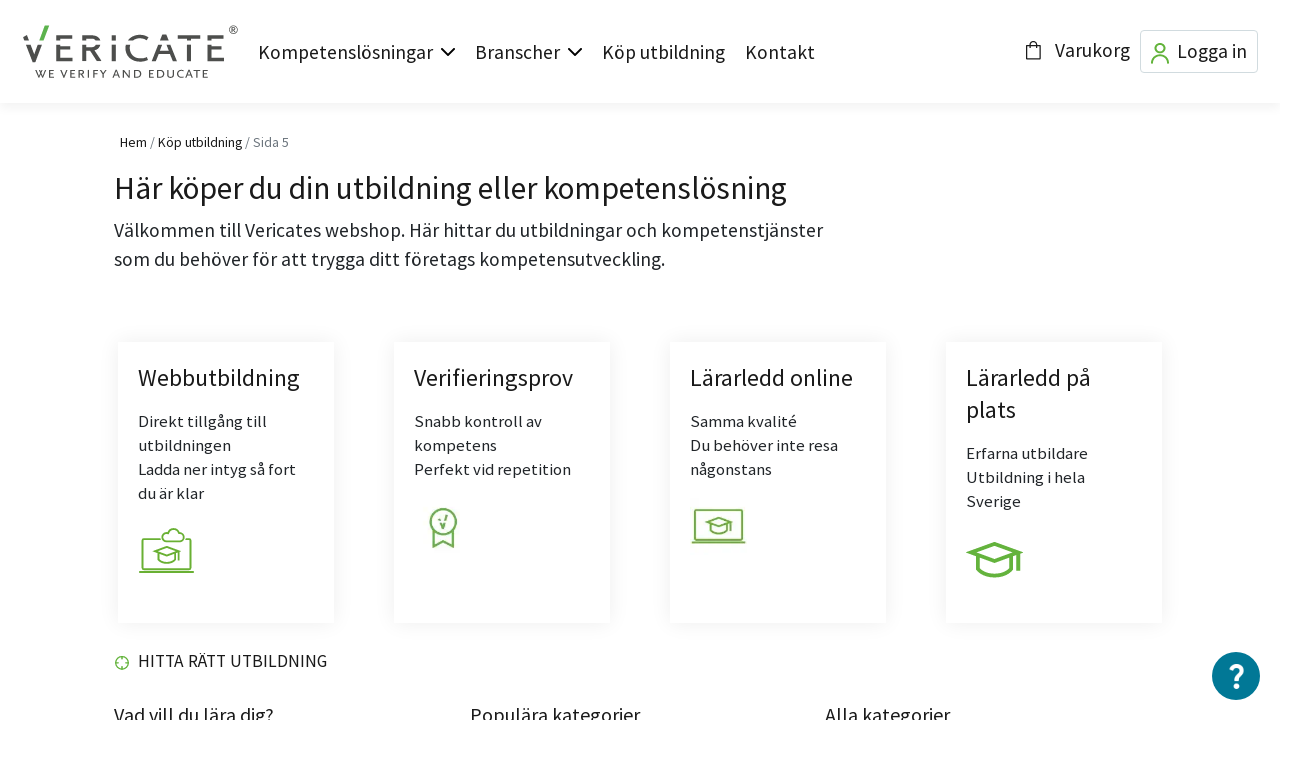

--- FILE ---
content_type: text/html; charset=UTF-8
request_url: https://www.vericate.se/kop-utbildning/page/5/
body_size: 33272
content:
<!DOCTYPE html>
<html lang="sv-SE" class="no-js">
<head>
    <meta charset="UTF-8">
    <meta name="viewport" content="width=device-width, initial-scale=1">
    <meta http-equiv="X-UA-Compatible" content="IE=edge">
    <link rel="profile" href="http://gmpg.org/xfn/11">
    <link rel="pingback" href="https://www.vericate.se/xmlrpc.php">
    <!--[if lt IE 9]>
    <script src="https://www.vericate.se/wp-content/themes/vericate/js/html5.js"></script>
    <![endif]-->

    <!-- Google Tag Manager -->
    <script>(function(w,d,s,l,i){w[l]=w[l]||[];w[l].push({'gtm.start':
    new Date().getTime(),event:'gtm.js'});var f=d.getElementsByTagName(s)[0],
    j=d.createElement(s),dl=l!='dataLayer'?'&l='+l:'';j.async=true;j.src=
    'https://www.googletagmanager.com/gtm.js?id='+i+dl;f.parentNode.insertBefore(j,f);
    })(window,document,'script','dataLayer','GTM-NSKST8Z');</script>
    <!-- End Google Tag Manager -->

    <style type="text/css">/* Inline styles from "main-header.css" */.container,.container-fluid,.container-xl{width:100%;padding-right:7.5px;padding-left:7.5px;margin-right:auto;margin-left:auto}@media (min-width: 1400px){.container,.container-sm,.container-md,.container-lg,.container-xl{max-width:1588px}}.row{display:-ms-flexbox;display:flex;-ms-flex-wrap:wrap;flex-wrap:wrap;margin-right:-7.5px;margin-left:-7.5px}.no-gutters{margin-right:0;margin-left:0}.no-gutters>.col,.no-gutters>[class*="col-"]{padding-right:0;padding-left:0}.col-1,.col-2,.col-3,.col-4,.col-5,.col-6,.col-7,.col-8,.col-9,.col-10,.col-11,.col-12,.col,.col-auto,.col-sm-1,.col-sm-2,.col-sm-3,.col-sm-4,.col-sm-5,.col-sm-6,.col-sm-7,.col-sm-8,.col-sm-9,.col-sm-10,.col-sm-11,.col-sm-12,.col-sm,.col-sm-auto,.col-md-1,.col-md-2,.col-md-3,.col-md-4,.col-md-5,.col-md-6,.col-md-7,.col-md-8,.col-md-9,.col-md-10,.col-md-11,.col-md-12,.col-md,.col-md-auto,.col-lg-1,.col-lg-2,.col-lg-3,.col-lg-4,.col-lg-5,.col-lg-6,.col-lg-7,.col-lg-8,.col-lg-9,.col-lg-10,.col-lg-11,.col-lg-12,.col-lg,.col-lg-auto,.col-xl-1,.col-xl-2,.col-xl-3,.col-xl-4,.col-xl-5,.col-xl-6,.col-xl-7,.col-xl-8,.col-xl-9,.col-xl-10,.col-xl-11,.col-xl-12,.col-xl,.col-xl-auto{position:relative;width:100%;padding-right:7.5px;padding-left:7.5px}.col{-ms-flex-preferred-size:0;flex-basis:0;-ms-flex-positive:1;flex-grow:1;max-width:100%}.row-cols-1>*{-ms-flex:0 0 100%;flex:0 0 100%;max-width:100%}.row-cols-2>*{-ms-flex:0 0 50%;flex:0 0 50%;max-width:50%}.row-cols-3>*{-ms-flex:0 0 33.33333%;flex:0 0 33.33333%;max-width:33.33333%}.row-cols-4>*{-ms-flex:0 0 25%;flex:0 0 25%;max-width:25%}.row-cols-5>*{-ms-flex:0 0 20%;flex:0 0 20%;max-width:20%}.row-cols-6>*{-ms-flex:0 0 16.66667%;flex:0 0 16.66667%;max-width:16.66667%}.col-auto{-ms-flex:0 0 auto;flex:0 0 auto;width:auto;max-width:100%}.col-1{-ms-flex:0 0 8.33333%;flex:0 0 8.33333%;max-width:8.33333%}.col-2{-ms-flex:0 0 16.66667%;flex:0 0 16.66667%;max-width:16.66667%}.col-3{-ms-flex:0 0 25%;flex:0 0 25%;max-width:25%}.col-4{-ms-flex:0 0 33.33333%;flex:0 0 33.33333%;max-width:33.33333%}.col-5{-ms-flex:0 0 41.66667%;flex:0 0 41.66667%;max-width:41.66667%}.col-6{-ms-flex:0 0 50%;flex:0 0 50%;max-width:50%}.col-7{-ms-flex:0 0 58.33333%;flex:0 0 58.33333%;max-width:58.33333%}.col-8{-ms-flex:0 0 66.66667%;flex:0 0 66.66667%;max-width:66.66667%}.col-9{-ms-flex:0 0 75%;flex:0 0 75%;max-width:75%}.col-10{-ms-flex:0 0 83.33333%;flex:0 0 83.33333%;max-width:83.33333%}.col-11{-ms-flex:0 0 91.66667%;flex:0 0 91.66667%;max-width:91.66667%}.col-12{-ms-flex:0 0 100%;flex:0 0 100%;max-width:100%}.order-first{-ms-flex-order:-1;order:-1}.order-last{-ms-flex-order:13;order:13}.order-0{-ms-flex-order:0;order:0}.order-1{-ms-flex-order:1;order:1}.order-2{-ms-flex-order:2;order:2}.order-3{-ms-flex-order:3;order:3}.order-4{-ms-flex-order:4;order:4}.order-5{-ms-flex-order:5;order:5}.order-6{-ms-flex-order:6;order:6}.order-7{-ms-flex-order:7;order:7}.order-8{-ms-flex-order:8;order:8}.order-9{-ms-flex-order:9;order:9}.order-10{-ms-flex-order:10;order:10}.order-11{-ms-flex-order:11;order:11}.order-12{-ms-flex-order:12;order:12}.offset-1{margin-left:8.33333%}.offset-2{margin-left:16.66667%}.offset-3{margin-left:25%}.offset-4{margin-left:33.33333%}.offset-5{margin-left:41.66667%}.offset-6{margin-left:50%}.offset-7{margin-left:58.33333%}.offset-8{margin-left:66.66667%}.offset-9{margin-left:75%}.offset-10{margin-left:83.33333%}.offset-11{margin-left:91.66667%}@media (min-width: 576px){.col-sm{-ms-flex-preferred-size:0;flex-basis:0;-ms-flex-positive:1;flex-grow:1;max-width:100%}.row-cols-sm-1>*{-ms-flex:0 0 100%;flex:0 0 100%;max-width:100%}.row-cols-sm-2>*{-ms-flex:0 0 50%;flex:0 0 50%;max-width:50%}.row-cols-sm-3>*{-ms-flex:0 0 33.33333%;flex:0 0 33.33333%;max-width:33.33333%}.row-cols-sm-4>*{-ms-flex:0 0 25%;flex:0 0 25%;max-width:25%}.row-cols-sm-5>*{-ms-flex:0 0 20%;flex:0 0 20%;max-width:20%}.row-cols-sm-6>*{-ms-flex:0 0 16.66667%;flex:0 0 16.66667%;max-width:16.66667%}.col-sm-auto{-ms-flex:0 0 auto;flex:0 0 auto;width:auto;max-width:100%}.col-sm-1{-ms-flex:0 0 8.33333%;flex:0 0 8.33333%;max-width:8.33333%}.col-sm-2{-ms-flex:0 0 16.66667%;flex:0 0 16.66667%;max-width:16.66667%}.col-sm-3{-ms-flex:0 0 25%;flex:0 0 25%;max-width:25%}.col-sm-4{-ms-flex:0 0 33.33333%;flex:0 0 33.33333%;max-width:33.33333%}.col-sm-5{-ms-flex:0 0 41.66667%;flex:0 0 41.66667%;max-width:41.66667%}.col-sm-6{-ms-flex:0 0 50%;flex:0 0 50%;max-width:50%}.col-sm-7{-ms-flex:0 0 58.33333%;flex:0 0 58.33333%;max-width:58.33333%}.col-sm-8{-ms-flex:0 0 66.66667%;flex:0 0 66.66667%;max-width:66.66667%}.col-sm-9{-ms-flex:0 0 75%;flex:0 0 75%;max-width:75%}.col-sm-10{-ms-flex:0 0 83.33333%;flex:0 0 83.33333%;max-width:83.33333%}.col-sm-11{-ms-flex:0 0 91.66667%;flex:0 0 91.66667%;max-width:91.66667%}.col-sm-12{-ms-flex:0 0 100%;flex:0 0 100%;max-width:100%}.order-sm-first{-ms-flex-order:-1;order:-1}.order-sm-last{-ms-flex-order:13;order:13}.order-sm-0{-ms-flex-order:0;order:0}.order-sm-1{-ms-flex-order:1;order:1}.order-sm-2{-ms-flex-order:2;order:2}.order-sm-3{-ms-flex-order:3;order:3}.order-sm-4{-ms-flex-order:4;order:4}.order-sm-5{-ms-flex-order:5;order:5}.order-sm-6{-ms-flex-order:6;order:6}.order-sm-7{-ms-flex-order:7;order:7}.order-sm-8{-ms-flex-order:8;order:8}.order-sm-9{-ms-flex-order:9;order:9}.order-sm-10{-ms-flex-order:10;order:10}.order-sm-11{-ms-flex-order:11;order:11}.order-sm-12{-ms-flex-order:12;order:12}.offset-sm-0{margin-left:0}.offset-sm-1{margin-left:8.33333%}.offset-sm-2{margin-left:16.66667%}.offset-sm-3{margin-left:25%}.offset-sm-4{margin-left:33.33333%}.offset-sm-5{margin-left:41.66667%}.offset-sm-6{margin-left:50%}.offset-sm-7{margin-left:58.33333%}.offset-sm-8{margin-left:66.66667%}.offset-sm-9{margin-left:75%}.offset-sm-10{margin-left:83.33333%}.offset-sm-11{margin-left:91.66667%}}@media (min-width: 768px){.col-md{-ms-flex-preferred-size:0;flex-basis:0;-ms-flex-positive:1;flex-grow:1;max-width:100%}.row-cols-md-1>*{-ms-flex:0 0 100%;flex:0 0 100%;max-width:100%}.row-cols-md-2>*{-ms-flex:0 0 50%;flex:0 0 50%;max-width:50%}.row-cols-md-3>*{-ms-flex:0 0 33.33333%;flex:0 0 33.33333%;max-width:33.33333%}.row-cols-md-4>*{-ms-flex:0 0 25%;flex:0 0 25%;max-width:25%}.row-cols-md-5>*{-ms-flex:0 0 20%;flex:0 0 20%;max-width:20%}.row-cols-md-6>*{-ms-flex:0 0 16.66667%;flex:0 0 16.66667%;max-width:16.66667%}.col-md-auto{-ms-flex:0 0 auto;flex:0 0 auto;width:auto;max-width:100%}.col-md-1{-ms-flex:0 0 8.33333%;flex:0 0 8.33333%;max-width:8.33333%}.col-md-2{-ms-flex:0 0 16.66667%;flex:0 0 16.66667%;max-width:16.66667%}.col-md-3{-ms-flex:0 0 25%;flex:0 0 25%;max-width:25%}.col-md-4{-ms-flex:0 0 33.33333%;flex:0 0 33.33333%;max-width:33.33333%}.col-md-5{-ms-flex:0 0 41.66667%;flex:0 0 41.66667%;max-width:41.66667%}.col-md-6{-ms-flex:0 0 50%;flex:0 0 50%;max-width:50%}.col-md-7{-ms-flex:0 0 58.33333%;flex:0 0 58.33333%;max-width:58.33333%}.col-md-8{-ms-flex:0 0 66.66667%;flex:0 0 66.66667%;max-width:66.66667%}.col-md-9{-ms-flex:0 0 75%;flex:0 0 75%;max-width:75%}.col-md-10{-ms-flex:0 0 83.33333%;flex:0 0 83.33333%;max-width:83.33333%}.col-md-11{-ms-flex:0 0 91.66667%;flex:0 0 91.66667%;max-width:91.66667%}.col-md-12{-ms-flex:0 0 100%;flex:0 0 100%;max-width:100%}.order-md-first{-ms-flex-order:-1;order:-1}.order-md-last{-ms-flex-order:13;order:13}.order-md-0{-ms-flex-order:0;order:0}.order-md-1{-ms-flex-order:1;order:1}.order-md-2{-ms-flex-order:2;order:2}.order-md-3{-ms-flex-order:3;order:3}.order-md-4{-ms-flex-order:4;order:4}.order-md-5{-ms-flex-order:5;order:5}.order-md-6{-ms-flex-order:6;order:6}.order-md-7{-ms-flex-order:7;order:7}.order-md-8{-ms-flex-order:8;order:8}.order-md-9{-ms-flex-order:9;order:9}.order-md-10{-ms-flex-order:10;order:10}.order-md-11{-ms-flex-order:11;order:11}.order-md-12{-ms-flex-order:12;order:12}.offset-md-0{margin-left:0}.offset-md-1{margin-left:8.33333%}.offset-md-2{margin-left:16.66667%}.offset-md-3{margin-left:25%}.offset-md-4{margin-left:33.33333%}.offset-md-5{margin-left:41.66667%}.offset-md-6{margin-left:50%}.offset-md-7{margin-left:58.33333%}.offset-md-8{margin-left:66.66667%}.offset-md-9{margin-left:75%}.offset-md-10{margin-left:83.33333%}.offset-md-11{margin-left:91.66667%}}@media (min-width: 1024px){.col-lg{-ms-flex-preferred-size:0;flex-basis:0;-ms-flex-positive:1;flex-grow:1;max-width:100%}.row-cols-lg-1>*{-ms-flex:0 0 100%;flex:0 0 100%;max-width:100%}.row-cols-lg-2>*{-ms-flex:0 0 50%;flex:0 0 50%;max-width:50%}.row-cols-lg-3>*{-ms-flex:0 0 33.33333%;flex:0 0 33.33333%;max-width:33.33333%}.row-cols-lg-4>*{-ms-flex:0 0 25%;flex:0 0 25%;max-width:25%}.row-cols-lg-5>*{-ms-flex:0 0 20%;flex:0 0 20%;max-width:20%}.row-cols-lg-6>*{-ms-flex:0 0 16.66667%;flex:0 0 16.66667%;max-width:16.66667%}.col-lg-auto{-ms-flex:0 0 auto;flex:0 0 auto;width:auto;max-width:100%}.col-lg-1{-ms-flex:0 0 8.33333%;flex:0 0 8.33333%;max-width:8.33333%}.col-lg-2{-ms-flex:0 0 16.66667%;flex:0 0 16.66667%;max-width:16.66667%}.col-lg-3{-ms-flex:0 0 25%;flex:0 0 25%;max-width:25%}.col-lg-4{-ms-flex:0 0 33.33333%;flex:0 0 33.33333%;max-width:33.33333%}.col-lg-5{-ms-flex:0 0 41.66667%;flex:0 0 41.66667%;max-width:41.66667%}.col-lg-6{-ms-flex:0 0 50%;flex:0 0 50%;max-width:50%}.col-lg-7{-ms-flex:0 0 58.33333%;flex:0 0 58.33333%;max-width:58.33333%}.col-lg-8{-ms-flex:0 0 66.66667%;flex:0 0 66.66667%;max-width:66.66667%}.col-lg-9{-ms-flex:0 0 75%;flex:0 0 75%;max-width:75%}.col-lg-10{-ms-flex:0 0 83.33333%;flex:0 0 83.33333%;max-width:83.33333%}.col-lg-11{-ms-flex:0 0 91.66667%;flex:0 0 91.66667%;max-width:91.66667%}.col-lg-12{-ms-flex:0 0 100%;flex:0 0 100%;max-width:100%}.order-lg-first{-ms-flex-order:-1;order:-1}.order-lg-last{-ms-flex-order:13;order:13}.order-lg-0{-ms-flex-order:0;order:0}.order-lg-1{-ms-flex-order:1;order:1}.order-lg-2{-ms-flex-order:2;order:2}.order-lg-3{-ms-flex-order:3;order:3}.order-lg-4{-ms-flex-order:4;order:4}.order-lg-5{-ms-flex-order:5;order:5}.order-lg-6{-ms-flex-order:6;order:6}.order-lg-7{-ms-flex-order:7;order:7}.order-lg-8{-ms-flex-order:8;order:8}.order-lg-9{-ms-flex-order:9;order:9}.order-lg-10{-ms-flex-order:10;order:10}.order-lg-11{-ms-flex-order:11;order:11}.order-lg-12{-ms-flex-order:12;order:12}.offset-lg-0{margin-left:0}.offset-lg-1{margin-left:8.33333%}.offset-lg-2{margin-left:16.66667%}.offset-lg-3{margin-left:25%}.offset-lg-4{margin-left:33.33333%}.offset-lg-5{margin-left:41.66667%}.offset-lg-6{margin-left:50%}.offset-lg-7{margin-left:58.33333%}.offset-lg-8{margin-left:66.66667%}.offset-lg-9{margin-left:75%}.offset-lg-10{margin-left:83.33333%}.offset-lg-11{margin-left:91.66667%}}@media (min-width: 1400px){.col-xl{-ms-flex-preferred-size:0;flex-basis:0;-ms-flex-positive:1;flex-grow:1;max-width:100%}.row-cols-xl-1>*{-ms-flex:0 0 100%;flex:0 0 100%;max-width:100%}.row-cols-xl-2>*{-ms-flex:0 0 50%;flex:0 0 50%;max-width:50%}.row-cols-xl-3>*{-ms-flex:0 0 33.33333%;flex:0 0 33.33333%;max-width:33.33333%}.row-cols-xl-4>*{-ms-flex:0 0 25%;flex:0 0 25%;max-width:25%}.row-cols-xl-5>*{-ms-flex:0 0 20%;flex:0 0 20%;max-width:20%}.row-cols-xl-6>*{-ms-flex:0 0 16.66667%;flex:0 0 16.66667%;max-width:16.66667%}.col-xl-auto{-ms-flex:0 0 auto;flex:0 0 auto;width:auto;max-width:100%}.col-xl-1{-ms-flex:0 0 8.33333%;flex:0 0 8.33333%;max-width:8.33333%}.col-xl-2{-ms-flex:0 0 16.66667%;flex:0 0 16.66667%;max-width:16.66667%}.col-xl-3{-ms-flex:0 0 25%;flex:0 0 25%;max-width:25%}.col-xl-4{-ms-flex:0 0 33.33333%;flex:0 0 33.33333%;max-width:33.33333%}.col-xl-5{-ms-flex:0 0 41.66667%;flex:0 0 41.66667%;max-width:41.66667%}.col-xl-6{-ms-flex:0 0 50%;flex:0 0 50%;max-width:50%}.col-xl-7{-ms-flex:0 0 58.33333%;flex:0 0 58.33333%;max-width:58.33333%}.col-xl-8{-ms-flex:0 0 66.66667%;flex:0 0 66.66667%;max-width:66.66667%}.col-xl-9{-ms-flex:0 0 75%;flex:0 0 75%;max-width:75%}.col-xl-10{-ms-flex:0 0 83.33333%;flex:0 0 83.33333%;max-width:83.33333%}.col-xl-11{-ms-flex:0 0 91.66667%;flex:0 0 91.66667%;max-width:91.66667%}.col-xl-12{-ms-flex:0 0 100%;flex:0 0 100%;max-width:100%}.order-xl-first{-ms-flex-order:-1;order:-1}.order-xl-last{-ms-flex-order:13;order:13}.order-xl-0{-ms-flex-order:0;order:0}.order-xl-1{-ms-flex-order:1;order:1}.order-xl-2{-ms-flex-order:2;order:2}.order-xl-3{-ms-flex-order:3;order:3}.order-xl-4{-ms-flex-order:4;order:4}.order-xl-5{-ms-flex-order:5;order:5}.order-xl-6{-ms-flex-order:6;order:6}.order-xl-7{-ms-flex-order:7;order:7}.order-xl-8{-ms-flex-order:8;order:8}.order-xl-9{-ms-flex-order:9;order:9}.order-xl-10{-ms-flex-order:10;order:10}.order-xl-11{-ms-flex-order:11;order:11}.order-xl-12{-ms-flex-order:12;order:12}.offset-xl-0{margin-left:0}.offset-xl-1{margin-left:8.33333%}.offset-xl-2{margin-left:16.66667%}.offset-xl-3{margin-left:25%}.offset-xl-4{margin-left:33.33333%}.offset-xl-5{margin-left:41.66667%}.offset-xl-6{margin-left:50%}.offset-xl-7{margin-left:58.33333%}.offset-xl-8{margin-left:66.66667%}.offset-xl-9{margin-left:75%}.offset-xl-10{margin-left:83.33333%}.offset-xl-11{margin-left:91.66667%}}.d-none{display:none !important}.d-inline{display:inline !important}.d-inline-block{display:inline-block !important}.d-block{display:block !important}.d-table{display:table !important}.d-table-row{display:table-row !important}.d-table-cell{display:table-cell !important}.d-flex{display:-ms-flexbox !important;display:flex !important}.d-inline-flex{display:-ms-inline-flexbox !important;display:inline-flex !important}@media (min-width: 576px){.d-sm-none{display:none !important}.d-sm-inline{display:inline !important}.d-sm-inline-block{display:inline-block !important}.d-sm-block{display:block !important}.d-sm-table{display:table !important}.d-sm-table-row{display:table-row !important}.d-sm-table-cell{display:table-cell !important}.d-sm-flex{display:-ms-flexbox !important;display:flex !important}.d-sm-inline-flex{display:-ms-inline-flexbox !important;display:inline-flex !important}}@media (min-width: 768px){.d-md-none{display:none !important}.d-md-inline{display:inline !important}.d-md-inline-block{display:inline-block !important}.d-md-block{display:block !important}.d-md-table{display:table !important}.d-md-table-row{display:table-row !important}.d-md-table-cell{display:table-cell !important}.d-md-flex{display:-ms-flexbox !important;display:flex !important}.d-md-inline-flex{display:-ms-inline-flexbox !important;display:inline-flex !important}}@media (min-width: 1024px){.d-lg-none{display:none !important}.d-lg-inline{display:inline !important}.d-lg-inline-block{display:inline-block !important}.d-lg-block{display:block !important}.d-lg-table{display:table !important}.d-lg-table-row{display:table-row !important}.d-lg-table-cell{display:table-cell !important}.d-lg-flex{display:-ms-flexbox !important;display:flex !important}.d-lg-inline-flex{display:-ms-inline-flexbox !important;display:inline-flex !important}}@media (min-width: 1400px){.d-xl-none{display:none !important}.d-xl-inline{display:inline !important}.d-xl-inline-block{display:inline-block !important}.d-xl-block{display:block !important}.d-xl-table{display:table !important}.d-xl-table-row{display:table-row !important}.d-xl-table-cell{display:table-cell !important}.d-xl-flex{display:-ms-flexbox !important;display:flex !important}.d-xl-inline-flex{display:-ms-inline-flexbox !important;display:inline-flex !important}}@media print{.d-print-none{display:none !important}.d-print-inline{display:inline !important}.d-print-inline-block{display:inline-block !important}.d-print-block{display:block !important}.d-print-table{display:table !important}.d-print-table-row{display:table-row !important}.d-print-table-cell{display:table-cell !important}.d-print-flex{display:-ms-flexbox !important;display:flex !important}.d-print-inline-flex{display:-ms-inline-flexbox !important;display:inline-flex !important}}header.header{padding:25px 15px;background-color:#fff;box-shadow:0 5px 10px 0 rgba(0,0,0,0.05);margin-bottom:25px;z-index:1000;position:fixed;top:0;width:100%;transform:translateY(0);transition:0.2s ease-in-out}header.header.hidden{transform:translateY(-100%)}header.header>.container{background-color:transparent;max-width:1440px}header.header a.logo{display:block;margin-right:30px}@media (max-width: 1399.98px){header.header a.logo{margin-right:10px}}header.header img.logo{max-width:100%}@media (max-width: 1023.98px){header.header{padding-bottom:15px;padding-top:15px}header.header div.account-menu,header.header a.logo,header.header div.juicy-burger-mmmmh{z-index:1500}header.header div.main-menu{position:fixed;top:72px;left:7.5px;height:calc(100vh - 72px);overflow-y:auto;padding-top:15px;pointer-events:none;right:7.5px;z-index:1000;width:auto}body.mobile-menu-open header.header div.main-menu{pointer-events:auto}body.mobile-menu-open header.header div.main-menu>ul.menu::before{width:2000px;height:2000px;background-color:#EAF3F5;box-shadow:0 5px 10px 0 rgba(0,0,0,0.05)}body.mobile-menu-open header.header div.main-menu>ul.menu a,body.mobile-menu-open header.header div.main-menu>ul.menu a::before,body.mobile-menu-open header.header div.main-menu>ul.menu a::after,body.mobile-menu-open header.header div.main-menu>ul.menu li,body.mobile-menu-open header.header div.main-menu>ul.menu li::before,body.mobile-menu-open header.header div.main-menu>ul.menu li::after{opacity:1;transition:opacity 0.3s ease-in-out 0.5s}header.header div.main-menu a{text-decoration:none}header.header div.main-menu>ul.menu{-ms-flex-direction:column;flex-direction:column;-ms-flex-preferred-size:100%;flex-basis:100%;max-width:100%;position:relative;z-index:500}header.header div.main-menu>ul.menu::before{content:'';position:fixed;background-color:transparent;box-shadow:none;width:50px;height:50px;top:-15px;right:-15px;border-radius:0 0 0 100%;pointer-events:none;transition:width 0.75s ease-in-out, height 0.75s ease-in-out, background-color 0.3s ease-in-out, box-shadow 0.3s ease-in-out;z-index:-1;will-change:width, height, background-color, box-shadow}header.header div.main-menu>ul.menu a,header.header div.main-menu>ul.menu a::before,header.header div.main-menu>ul.menu a::after,header.header div.main-menu>ul.menu li,header.header div.main-menu>ul.menu li::before,header.header div.main-menu>ul.menu li::after{opacity:0;transition:all 0.2s ease-in-out}header.header div.main-menu>ul.menu li.menu-item-has-children{position:relative}header.header div.main-menu>ul.menu li.menu-item-has-children::before,header.header div.main-menu>ul.menu li.menu-item-has-children::after{content:'';width:14px;height:2px;background-color:#1A1A1A;position:absolute;display:block;right:0;top:26px;margin-left:0;transition:width 0.2s ease-in-out, right 0.2s ease-in-out;pointer-events:none}header.header div.main-menu>ul.menu li.menu-item-has-children::after{transform:rotate(90deg)}header.header div.main-menu>ul.menu li.menu-item-has-children.open::after{right:7px;width:0}header.header div.main-menu>ul.menu li.menu-item-has-children>a+ul.sub-menu{background-color:transparent}header.header div.main-menu>ul.menu li.menu-item-has-children>a+ul.sub-menu>li{margin-bottom:10px;margin-right:0}header.header div.main-menu>ul.menu li.menu-item-has-children>a+ul.sub-menu>li>a{font-size:22px;font-weight:normal}header.header div.main-menu>ul.menu li.menu-item-has-children>a+ul.sub-menu ul.sub-menu{display:none}header.header div.main-menu>ul.menu li.menu-item-has-children>a+ul.sub-menu ul.sub-menu a{font-size:20px;padding:10px 15px}header.header div.main-menu>ul.menu>li{margin-left:0;margin-right:0}header.header div.main-menu>ul.menu>li>a{font-size:22px}}header.header ul.menu{list-style:none;display:-ms-flexbox;display:flex;gap:15px;margin-bottom:0}@media (min-width: 768px){header.header ul.menu{gap:7.5px}}header.header ul.menu>li.menu-item-has-children>a{-ms-flex-align:center;align-items:center;display:-ms-flexbox;display:flex}header.header ul.menu>li.menu-item-has-children>a::after{content:'';display:inline-block;background-image:url("data:image/svg+xml;utf8,%3Csvg%20width%3D%2214%22%20height%3D%228%22%20viewBox%3D%220%200%2014%208%22%20fill%3D%22none%22%20xmlns%3D%22http%3A%2F%2Fwww.w3.org%2F2000%2Fsvg%22%3E%3Cpath%20d%3D%22M1%201L7%207L13%201%22%20stroke%3D%22black%22%20stroke-width%3D%222%22%20stroke-linecap%3D%22round%22%20stroke-linejoin%3D%22round%22%2F%3E%3C%2Fsvg%3E");background-size:contain;background-position:center center;background-repeat:no-repeat;height:14px;margin-left:8px;transform:rotate(0);transform-origin:center center;transition:transform 0.2s ease-in-out;width:14px}header.header ul.menu>li.menu-item-has-children>a.open::after{transform:rotate(-180deg)}header.header ul.menu>li:not(.user-menu)>a+.sub-menu{display:none;list-style:none}@media (min-width: 1024px){header.header ul.menu>li:not(.user-menu)>a+.sub-menu{background-color:#fff !important;display:-ms-flexbox;display:flex;-ms-flex:1 0 100%;flex:1 0 100%;-ms-flex-direction:row;flex-direction:row;-ms-flex-pack:center;justify-content:center;left:0;opacity:0;padding-top:30px;padding-bottom:30px;position:fixed;right:0;top:105px;pointer-events:none;transform:translate3d(0, -50px, 0);transition:opacity 0.4s ease-in-out, transform 0.4s ease-in-out;z-index:400}header.header ul.menu>li:not(.user-menu)>a+.sub-menu.visible{opacity:1;transform:translate3d(0, 0, 0);pointer-events:auto}}@media (min-width: 1024px) and (min-width: 768px){header.header ul.menu>li:not(.user-menu)>a+.sub-menu.visible>li{transform:translateY(0);opacity:1}}@media (min-width: 1588px){header.header ul.menu>li:not(.user-menu)>a+.sub-menu::before{content:'';position:absolute;background-color:#fff;border-top:1px solid #dee2e6;top:-1px;height:100%;width:100vw;left:50%;transform:translateX(-50%);box-shadow:0 5px 10px 0 rgba(0,0,0,0.05);z-index:-1}}header.header ul.menu>li:not(.user-menu)>a+.sub-menu>li{margin-left:30px;margin-right:30px;margin-bottom:30px}@media (min-width: 1024px){header.header ul.menu>li:not(.user-menu)>a+.sub-menu>li{transform:translateY(-50px);opacity:0}header.header ul.menu>li:not(.user-menu)>a+.sub-menu>li:nth-child(1){transition:opacity 0.5s ease-in-out 100ms,transform 0.5s ease-in-out 100ms}header.header ul.menu>li:not(.user-menu)>a+.sub-menu>li:nth-child(2){transition:opacity 0.5s ease-in-out 200ms,transform 0.5s ease-in-out 200ms}header.header ul.menu>li:not(.user-menu)>a+.sub-menu>li:nth-child(3){transition:opacity 0.5s ease-in-out 300ms,transform 0.5s ease-in-out 300ms}header.header ul.menu>li:not(.user-menu)>a+.sub-menu>li:nth-child(4){transition:opacity 0.5s ease-in-out 400ms,transform 0.5s ease-in-out 400ms}}header.header ul.menu>li:not(.user-menu)>a+.sub-menu>li.icon>a{position:relative}header.header ul.menu>li:not(.user-menu)>a+.sub-menu>li.icon>a::before{background-image:url("data:image/svg+xml;utf8,%3Csvg width='27px' height='25px' viewBox='0 0 27 25' version='1.1' xmlns='http://www.w3.org/2000/svg' xmlns:xlink='http://www.w3.org/1999/xlink'%3E%3Cg stroke='none' stroke-width='1' fill='none' fill-rule='evenodd'%3E%3Cg transform='translate(-28.000000, -265.000000)' fill='%2362B33A' fill-rule='nonzero'%3E%3Cg transform='translate(28.850000, 265.371879)'%3E%3Cpath d='M10.8929708,0 C4.88482928,0 0,4.87670895 0,10.8836475 C0,16.890586 4.88482928,21.7766182 10.8929708,21.7766182 C12.7397743,21.7766182 14.4797504,21.3113835 16.0057708,20.4984182 C16.1526224,20.4267548 16.2630559,20.2987002 16.3135614,20.14362 C16.3640788,19.9885458 16.3488066,19.8193783 16.2724424,19.6760394 C16.1960782,19.5315366 16.0644988,19.424628 15.9082607,19.3799842 C15.7520225,19.3353405 15.582846,19.3553132 15.441853,19.4363754 C14.9155354,19.7171553 14.3657289,19.9509336 13.7877118,20.1318666 C14.2411871,19.624346 14.6453389,19.0016972 14.9907236,18.3085519 C15.3889807,17.5084889 15.7155983,16.5921548 15.9681707,15.5923919 L18.1956071,23.8630978 C18.257872,24.0968851 18.4552411,24.2719413 18.6949171,24.3036407 C18.9357541,24.3365371 19.1718812,24.2225788 19.2952501,24.0134622 L20.3854795,22.1337563 L22.4155619,24.4552082 C22.5236464,24.5750402 22.6751959,24.6455276 22.8349618,24.6525773 C22.9959128,24.6596263 23.1533389,24.6020598 23.270813,24.4928023 L25.0377365,22.8574582 C25.2774005,22.6365912 25.2973705,22.2665388 25.0847292,22.0210041 L23.0734439,19.7183794 L24.9061722,18.8913088 C25.1129398,18.7996724 25.2515568,18.5987785 25.2633163,18.3732017 C25.2750643,18.1464611 25.1587565,17.9326588 24.9625633,17.8198765 L20.7896163,15.43265 C21.4287163,14.0475323 21.7858604,12.5073464 21.7858604,10.8837617 C21.7858604,4.87682323 16.9010311,0.000114286118 10.8928896,0.000114286118 L10.8929708,0 Z M10.2914649,1.47555408 L10.2914649,6.39106016 L7.00182923,6.39106016 C7.23091877,5.50056078 7.52345514,4.69111431 7.86649394,4.00383369 C8.56315806,2.60581371 9.42195808,1.7505325 10.2913145,1.47564431 L10.2914649,1.47555408 Z M11.4944767,1.47555408 C12.3638331,1.75046032 13.2226332,2.60572349 13.9192973,4.00374346 C14.2623361,4.69102408 14.5548785,5.50047055 14.783962,6.39096993 L11.4943263,6.39096993 L11.4944767,1.47555408 Z M8.00754707,1.64472761 C7.55055298,2.15576701 7.14288236,2.77020527 6.79515181,3.46804232 C6.36985708,4.32094759 6.02916415,5.31484583 5.77072714,6.39100001 L3.57147126,6.39100001 C3.41052031,6.38865053 3.25544007,6.45091601 3.14031184,6.56369836 C3.02635354,6.67765666 2.96173978,6.83155495 2.96173978,6.99251191 C2.96173978,7.15346887 3.02635354,7.30737016 3.14031184,7.42132545 C3.25544307,7.53410781 3.41052031,7.59637269 3.57147126,7.59402381 L5.52636538,7.59402381 C5.35366702,8.63372673 5.25380802,9.73219677 5.25380802,10.8836595 C5.25380802,12.0302801 5.34544444,13.1357877 5.51696685,14.1732952 L1.76687842,14.1732952 C1.39797486,13.1476675 1.20296665,12.0374681 1.20296665,10.8836595 C1.20296665,6.53086216 4.06129254,2.86799208 8.00754707,1.64472761 Z M13.7783945,1.64472761 C16.2513957,2.41188822 18.2908917,4.13769882 19.4740537,6.39090978 L16.0153949,6.39090978 C15.7569338,5.31478568 15.4162349,4.32088744 14.9909702,3.46795209 C14.6432397,2.77011504 14.2355691,2.15567678 13.778575,1.64463739 L13.7783945,1.64472761 Z M6.7482945,7.59392155 L10.2914649,7.59392155 L10.2914649,14.1728921 L6.73897116,14.1728921 C6.55687428,13.1484675 6.45701528,12.0394109 6.45701528,10.8832565 C6.45701528,9.72370351 6.56509987,8.62057179 6.74836969,7.5936208 L6.7482945,7.59392155 Z M11.4944767,7.59392155 L15.0376471,7.59392155 C15.2209199,8.62072217 15.3290015,9.72385388 15.3290015,10.8835572 C15.3290015,12.0395914 15.2291425,13.1485878 15.0470456,14.1731929 L11.4945519,14.1731929 L11.4944767,7.59392155 Z M16.2596063,7.59392155 L20.0096947,7.59392155 C20.3809441,8.62189511 20.58299,9.72502682 20.58299,10.8835572 C20.58299,12.2886449 20.2751994,13.6267549 19.7371223,14.8309396 L16.42884,12.9418502 C16.4946297,12.2769155 16.5322238,11.5861161 16.5322238,10.8835572 C16.5322238,9.73224489 16.4323648,8.63377485 16.2596664,7.59392155 L16.2596063,7.59392155 Z M16.9550975,14.6333449 L23.3367741,18.2892977 L21.8423929,18.9566083 C21.6696946,19.0353213 21.5451648,19.1903956 21.5040459,19.3748353 C21.4629269,19.5592751 21.5122696,19.7531224 21.6356253,19.8964612 L23.7878735,22.3682895 L22.9138253,23.1953601 L20.7333664,20.7141483 C20.6053119,20.5708215 20.4173353,20.4968062 20.2258459,20.5144303 C20.0343504,20.5332274 19.8628371,20.6424849 19.7653329,20.8081336 L18.98524,22.1521384 L16.9550975,14.6333449 Z M2.3027149,15.3758438 L5.76137373,15.3758438 C6.01983479,16.4602085 6.36757136,17.4505579 6.79521196,18.3081849 C7.14294251,19.006022 7.55061313,19.6310167 8.00760722,20.1409132 C5.5310872,19.3714067 3.48458373,17.6373856 2.30262467,15.3757836 L2.3027149,15.3758438 Z M7.00197961,15.3758438 L10.2916153,15.3758438 L10.2916153,20.3006732 C9.42225883,20.025767 8.56345881,19.1610902 7.86679469,17.7630702 C7.52375589,17.0746167 7.2312135,16.2663432 7.00212999,15.3758438 L7.00197961,15.3758438 Z M11.4946271,15.3758438 L14.7842627,15.3758438 C14.5551732,16.2663432 14.2626368,17.0746167 13.919598,17.7630702 C13.2229339,19.1610902 12.3641339,20.0257549 11.4947774,20.3006732 L11.4946271,15.3758438 Z'%3E%3C/path%3E%3C/g%3E%3C/g%3E%3C/g%3E%3C/svg%3E");background-size:contain;background-position:right center;background-repeat:no-repeat;content:'';width:22px;height:22px;position:absolute;left:-20px;top:50%;transform:translateY(-50%)}header.header ul.menu>li:not(.user-menu)>a+.sub-menu>li.icon.switch-user>a::before{background-image:url("data:image/svg+xml;utf8,%3Csvg width='100px' height='100px' fill='%2362b33a' xmlns='http://www.w3.org/2000/svg' data-name='Layer 1' viewBox='0 0 100 100' x='0px' y='0px'%3E%3Ctitle%3EArtboard 3%3C/title%3E%3Cpath d='M22,26A11.48,11.48,0,0,0,33.55,14.64a11.55,11.55,0,0,0-23.09,0A11.48,11.48,0,0,0,22,26ZM22,8.25a6.48,6.48,0,0,1,6.55,6.39,6.55,6.55,0,0,1-13.09,0A6.48,6.48,0,0,1,22,8.25ZM1.5,46V38.57A10.39,10.39,0,0,1,11.95,28.26h2.87a2.5,2.5,0,0,1,1.75.72L22,34.31,27.43,29a2.5,2.5,0,0,1,1.75-.72h2.87A10.39,10.39,0,0,1,42.5,38.57V46a2.5,2.5,0,0,1-5,0V38.57a5.39,5.39,0,0,0-5.45-5.31H30.2l-5.59,5.49a3.75,3.75,0,0,1-5.24,0L13.8,33.26H11.95A5.39,5.39,0,0,0,6.5,38.57V46a2.5,2.5,0,0,1-5,0Zm65,16.92A11.55,11.55,0,1,0,78,51.51,11.48,11.48,0,0,0,66.45,62.91ZM78,56.51a6.4,6.4,0,1,1-6.55,6.39A6.48,6.48,0,0,1,78,56.51Zm10.05,20A10.39,10.39,0,0,1,98.5,86.84v7.42a2.5,2.5,0,0,1-5,0V86.84a5.39,5.39,0,0,0-5.45-5.31H86.2L80.62,87a3.75,3.75,0,0,1-5.23,0L69.8,81.52H67.95a5.39,5.39,0,0,0-5.45,5.31v7.42a2.5,2.5,0,1,1-5,0V86.84A10.39,10.39,0,0,1,67.95,76.52h2.87a2.5,2.5,0,0,1,1.75.72L78,82.58l5.43-5.34a2.5,2.5,0,0,1,1.75-.72ZM42.24,82.84l1.66-1.66H34.63A15.24,15.24,0,0,1,19.41,66V53.15a2.5,2.5,0,0,1,5,0V66A10.24,10.24,0,0,0,34.63,76.19H43.9l-1.66-1.66A2.5,2.5,0,0,1,45.77,71l5.93,5.93a2.5,2.5,0,0,1,0,3.54l-5.93,5.93a2.5,2.5,0,1,1-3.54-3.54Zm1.18-64.77a2.5,2.5,0,0,1,0-3.54l5.93-5.93a2.5,2.5,0,0,1,3.54,3.54l-1.66,1.66h9.27A15.24,15.24,0,0,1,75.7,29V41.85a2.5,2.5,0,0,1-5,0V29A10.23,10.23,0,0,0,60.48,18.81H51.22l1.66,1.66A2.5,2.5,0,0,1,49.34,24Z'%3E%3C/path%3E%3C/svg%3E")}header.header ul.menu>li:not(.user-menu)>a+.sub-menu>li.icon.course>a::before{background-image:url("data:image/svg+xml;utf8,%3Csvg width='25px' height='21px' viewBox='0 0 25 21' version='1.1' xmlns='http://www.w3.org/2000/svg' xmlns:xlink='http://www.w3.org/1999/xlink'%3E%3Cg stroke='none' stroke-width='1' fill='none' fill-rule='evenodd'%3E%3Cg transform='translate(-28.000000, -104.000000)' fill='%2362B33A' fill-rule='nonzero'%3E%3Cg transform='translate(28.950000, 104.024060)'%3E%3Cpath d='M22.5350548,2.17642179 L20.9657613,2.17642179 L20.9657613,0.607128274 C20.9657613,0.467852847 20.9108361,0.335452181 20.812754,0.237352505 C20.7146744,0.139272916 20.5812819,0.0833658931 20.4429782,0.0833658931 L20.1810945,0.0833658931 C17.0492868,0.0941548488 14.0118878,1.15048548 11.5499802,3.08661705 C9.09108554,1.14656852 6.05067352,0.0891408932 2.91886585,0.0833658931 L2.65698214,0.0833658931 C2.36863388,0.0833658931 2.13421909,0.31777817 2.13421909,0.607108187 L2.13421909,2.1764017 L0.564925577,2.1764017 C0.275598071,2.1764017 0.0421625227,2.40983474 0.0421625227,2.69916475 L0.0421625227,19.4386303 C0.0421625227,19.576924 0.0970877956,19.7103064 0.195169896,19.8084061 C0.293251995,19.9065058 0.426641944,19.9614135 0.564945664,19.9614135 L7.78369582,19.9614135 C8.63601051,19.9623942 9.48049129,20.1212856 10.2739763,20.4322015 L11.3205068,20.9549646 L11.3195258,20.9549646 C11.446051,21.0108716 11.5912019,21.0108716 11.7177246,20.9549646 L12.764255,20.4419939 L12.763274,20.4429749 C13.5773482,20.1251993 14.4424181,19.9613901 15.3163263,19.9613901 L22.5350764,19.9613901 C22.6733701,19.9613901 22.8067525,19.9064649 22.9048522,19.8083828 C23.0029519,19.7103007 23.0578596,19.5769107 23.0578596,19.438607 L23.0578596,2.6991414 C23.0578596,2.56084773 23.0029343,2.42746531 22.9048522,2.32936563 C22.8067701,2.23126596 22.6733802,2.17635826 22.5350764,2.17635826 L22.5350548,2.17642179 Z M12.0727633,19.4180613 L12.0727633,3.99680226 C14.2992016,2.19799016 17.0590993,1.19065437 19.9192309,1.12989133 L19.9192309,16.8228265 C17.1042949,16.8875592 14.3717155,17.7908922 12.0727633,19.4170569 L12.0727633,19.4180613 Z M3.18076963,1.12989133 C6.03989687,1.19560581 8.79783606,2.20288635 11.0272372,3.99680226 L11.0272372,19.4170569 C8.72823475,17.7908671 5.99570556,16.8876069 3.18076963,16.8228265 L3.18076963,1.12989133 Z M1.08773383,18.9149031 L1.08773383,3.2219479 L2.13426429,3.2219479 L2.13426429,17.3455895 C2.13426429,17.4848649 2.18918956,17.6172656 2.28727166,17.7153653 C2.38535125,17.8134449 2.51874371,17.8693519 2.65704743,17.8693519 L2.88753773,17.8693519 C4.63927102,17.8732751 6.37136932,18.2283309 7.98284544,18.9149031 L1.08773383,18.9149031 Z M22.0113125,18.914883 L15.1172178,18.914883 C16.7286939,18.2283108 18.4606918,17.8732739 20.2125255,17.8693318 L20.4430158,17.8693318 C20.5813095,17.8693318 20.7146919,17.8134248 20.8127916,17.7153452 C20.9108712,17.6172631 20.965799,17.4848549 20.965799,17.3455694 L20.965799,3.22192781 L22.0123294,3.22192781 L22.0113125,18.914883 Z'%3E%3C/path%3E%3C/g%3E%3C/g%3E%3C/g%3E%3C/svg%3E")}header.header ul.menu>li:not(.user-menu)>a+.sub-menu>li.icon.offer>a::before{background-image:url("../svg/src/icons/icon_offers.svg")}header.header ul.menu>li:not(.user-menu)>a+.sub-menu>li>a{font-size:calc(20px + (22 - 20) * ((100vw - 375px) / (1560 - 375))) }@media (min-width: 1560px){header.header ul.menu>li:not(.user-menu)>a+.sub-menu>li>a{font-size:22px}}@media (min-width: 1024px){header.header ul.menu>li:not(.user-menu)>a+.sub-menu>li>a::after{content:'';background-image:url("data:image/svg+xml;utf8,%3Csvg%20width%3D%2214%22%20height%3D%228%22%20viewBox%3D%220%200%2014%208%22%20fill%3D%22none%22%20xmlns%3D%22http%3A%2F%2Fwww.w3.org%2F2000%2Fsvg%22%3E%3Cpath%20d%3D%22M1%201L7%207L13%201%22%20stroke%3D%22black%22%20stroke-width%3D%222%22%20stroke-linecap%3D%22round%22%20stroke-linejoin%3D%22round%22%2F%3E%3C%2Fsvg%3E");background-size:contain;background-repeat:no-repeat;width:12px;height:8px;margin-left:5px;display:inline-block;position:relative;left:5px;top:-1px;transform:rotate(-90deg);transition:transform 0.2s ease-in-out}header.header ul.menu>li:not(.user-menu)>a+.sub-menu>li>a:hover::after{transform:rotate(0)}}@keyframes hoverArrow{0%,100%{left:5px}50%{left:10px}}header.header ul.menu>li:not(.user-menu)>a+.sub-menu>li>a+.sub-menu{list-style:none}@media (min-width: 1024px){header.header ul.menu>li:not(.user-menu)>a+.sub-menu>li>a+.sub-menu{display:block !important}}header.header ul.menu>li:not(.user-menu)>a+.sub-menu>li>a+.sub-menu a{font-size:calc(14px + (16 - 14) * ((100vw - 375px) / (1560 - 375))) ;padding:7.5px 15px}@media (min-width: 1560px){header.header ul.menu>li:not(.user-menu)>a+.sub-menu>li>a+.sub-menu a{font-size:16px}}header.header ul.menu>li:not(.user-menu)>a+.sub-menu>li>a+.sub-menu a:hover{text-decoration:none !important}@media (min-width: 1024px){header.header ul.menu>li:not(.user-menu)>a+.sub-menu>li>a+.sub-menu a:hover{color:#69b033}}header.header ul.menu li>a{color:#1A1A1A;display:block;font-size:calc(18px + (20 - 18) * ((100vw - 375px) / (1560 - 375))) ;font-weight:normal;padding:8px 10px;white-space:nowrap}@media (min-width: 1560px){header.header ul.menu li>a{font-size:20px}}header.header ul.menu li.user-menu{position:relative}header.header ul.menu li.user-menu a.account-action{position:relative;transition:all 0.2s ease-in-out;min-width:130px}@media (max-width: 1023.98px){header.header ul.menu li.user-menu a.account-action{width:100%}}header.header ul.menu li.user-menu a.account-action.loading{opacity:0.25;padding-right:2.618em !important}header.header ul.menu li.user-menu a.account-action.loading::after{animation:spin 2s linear infinite;background-image:none;color:#69b033;content:"\e01c";font-family:"WooCommerce";font-weight:400;height:auto;left:auto;position:absolute;right:1em;vertical-align:top;width:auto}header.header ul.menu li.user-menu a.account-action.added::after{background-image:none;color:#69b033;content:"\e017";font-family:"WooCommerce";height:auto;left:auto;margin-left:0.53em;position:absolute;transform:translateY(-50%);top:50%;vertical-align:bottom;width:auto}@media (max-width: 1023.98px){header.header ul.menu li.user-menu>a+.sub-menu{display:-ms-flexbox;display:flex;-ms-flex:1 0 100%;flex:1 0 100%;-ms-flex-direction:column;flex-direction:column;position:fixed;top:72px;left:0;transform:translate3d(0, -50px, 0);background-color:#fff !important;padding-top:30px;padding-bottom:30px;border-top:1px solid #dee2e6;z-index:400;opacity:0;pointer-events:none;transition:opacity 0.4s ease-in-out, transform 0.4s ease-in-out;width:100%}header.header ul.menu li.user-menu>a+.sub-menu.visible{opacity:1;transform:translate3d(0, 0, 0);pointer-events:auto}header.header ul.menu li.user-menu>a+.sub-menu.visible .sub-menu>li{transform:translateY(0);opacity:1}header.header ul.menu li.user-menu>a+.sub-menu .sub-menu>li{transform:translateY(-50px);opacity:0}header.header ul.menu li.user-menu>a+.sub-menu .sub-menu>li:nth-child(1){transition:opacity 0.5s ease-in-out 100ms,transform 0.5s ease-in-out 100ms}header.header ul.menu li.user-menu>a+.sub-menu .sub-menu>li:nth-child(2){transition:opacity 0.5s ease-in-out 200ms,transform 0.5s ease-in-out 200ms}header.header ul.menu li.user-menu>a+.sub-menu .sub-menu>li:nth-child(3){transition:opacity 0.5s ease-in-out 300ms,transform 0.5s ease-in-out 300ms}header.header ul.menu li.user-menu>a+.sub-menu .sub-menu>li:nth-child(4){transition:opacity 0.5s ease-in-out 400ms,transform 0.5s ease-in-out 400ms}header.header ul.menu li.user-menu>a+.sub-menu .sub-menu>li>a{font-size:22px;font-weight:normal}}header.header ul.menu li.user-menu .vericate-header-menu-hamburger{border:1px solid #D1DBDF;border-radius:4px;cursor:pointer;font-size:calc(18px + (20 - 18) * ((100vw - 375px) / (1560 - 375))) ;padding:8px 10px;position:relative}@media (min-width: 1560px){header.header ul.menu li.user-menu .vericate-header-menu-hamburger{font-size:20px}}header.header ul.menu li.user-menu .vericate-header-menu-hamburger:hover{text-decoration:underline}header.header ul.menu li.user-menu .vericate-header-menu-hamburger .vericate-header-menu-hamburger-account{display:inline-block;margin-right:8px}header.header ul.menu li.user-menu .vericate-header-menu-hamburger .vericate-account-menu{position:absolute;top:calc(100% + 16px);right:0;overflow:hidden;max-height:0;transition:all .3s ease;pointer-events:none;opacity:0;box-shadow:0px 0px 4px #D1DBDF}header.header ul.menu li.user-menu .vericate-header-menu-hamburger .vericate-account-menu .vericate-account-menu-items{width:375px;background:white;padding:24px 16px 16px 16px}header.header ul.menu li.user-menu .vericate-header-menu-hamburger .vericate-account-menu .vericate-account-menu-items .vericate-account-menu-items-title{font-size:14px;line-height:18px;letter-spacing:0.875px;text-transform:uppercase;color:#1A1A1A;mix-blend-mode:normal;opacity:0.4;text-align:left;margin-bottom:8px}header.header ul.menu li.user-menu .vericate-header-menu-hamburger .vericate-account-menu .vericate-account-menu-items .vericate-account-menu-items-link{display:-ms-flexbox;display:flex;-ms-flex-align:center;align-items:center;color:#1a1a1a;margin-bottom:8px;padding:8px 0}header.header ul.menu li.user-menu .vericate-header-menu-hamburger .vericate-account-menu.active{opacity:1;pointer-events:auto;z-index:100}header.header ul.menu li.user-menu .vericate-header-menu-hamburger h6{font-size:20px;line-height:25px;color:#1a1a1a;text-align:right;margin-bottom:0}header.header ul.menu li.user-menu .vericate-account-menu{position:absolute;top:calc(100% + 16px);right:0;overflow:hidden;max-height:0;transition:all .3s ease;pointer-events:none;opacity:0;box-shadow:0px 0px 4px #D1DBDF}header.header ul.menu li.user-menu .vericate-account-menu.visible{max-height:100vh;opacity:1;pointer-events:auto;z-index:100}header.header ul.menu li.user-menu .vericate-account-menu .vericate-account-menu-items{background:white;min-width:375px;padding:24px 16px 16px 16px}header.header ul.menu li.user-menu .vericate-account-menu .vericate-account-menu-items .vericate-account-menu-items-title{font-size:14px;font-weight:600;line-height:18px;letter-spacing:0.875px;text-transform:uppercase;color:#1A1A1A;mix-blend-mode:normal;opacity:0.4;text-align:left;margin-bottom:8px}header.header ul.menu li.user-menu .vericate-account-menu .vericate-account-menu-items .vericate-account-menu-items-link{-ms-flex-align:center;align-items:center;color:#1a1a1a;display:-ms-flexbox;display:flex;font-size:1rem;margin-bottom:8px;padding:8px 0}header.header ul.menu li.user-menu .vericate-account-menu .vericate-account-menu-items .vericate-account-menu-items-link:last-child{border-top:1px solid #dee2e6;margin-bottom:0;padding-bottom:0}header.header ul.menu li.user-menu .vericate-account-menu .vericate-account-menu-items .vericate-account-menu-items-link .vericate-account-menu-items-link-icon{display:-ms-flexbox;display:flex;-ms-flex-pack:center;justify-content:center;-ms-flex-align:center;align-items:center;margin-right:8px}header.header ul.menu .cart-menu{position:relative;margin-left:0;margin-right:0}header.header ul.menu .cart-menu .cart-contents{-ms-flex-align:center;align-items:center;display:-ms-flexbox;display:flex;position:relative}@media (max-width: 1023.98px){header.header ul.menu .cart-menu .cart-contents{font-size:14px}}header.header ul.menu .cart-menu .cart-contents::before{content:'';background-image:url("data:image/svg+xml;utf8,%3Csvg width='17px' height='22px' viewBox='0 0 17 22' version='1.1' xmlns='http://www.w3.org/2000/svg' xmlns:xlink='http://www.w3.org/1999/xlink'%3E%3Cg stroke='none' stroke-width='1' fill='none' fill-rule='evenodd'%3E%3Cg transform='translate(-1184.000000, -16.000000)' fill='%231A1A1A' fill-rule='nonzero'%3E%3Cg transform='translate(1183.850000, 16.650000)'%3E%3Cg%3E%3Cpath d='M12.9371109,6.01841654 L12.9371109,8.1069002 L11.5371109,8.1069002 L11.5371109,6.01841654 L5.41180933,6.01841654 L5.41180933,8.1069002 L4.01180933,8.1069002 L4.01180933,6.01841654 L1.5955647,6.01841654 L1.5955647,19.6585767 L15.3656713,19.6585767 L15.3656713,6.01841654 L12.9371109,6.01841654 Z M4.01180933,4.61841654 L4.01180933,4.51665499 C4.01180933,2.05200103 6.00980613,0.0540042288 8.47446009,0.0540042288 C10.9391141,0.0540042288 12.9371109,2.05200103 12.9371109,4.51665499 L12.9371109,4.61841654 L15.9736713,4.61841654 C16.4110808,4.61841654 16.7656713,4.973007 16.7656713,5.41041649 L16.7656713,20.2665768 C16.7656713,20.7039862 16.4110808,21.0585767 15.9736713,21.0585767 L0.987564651,21.0585767 C0.550155157,21.0585767 0.195564702,20.7039862 0.195564702,20.2665768 L0.195564702,5.41041649 C0.195564702,4.973007 0.550155157,4.61841654 0.987564651,4.61841654 L4.01180933,4.61841654 Z M5.41180933,4.61841654 L11.5371109,4.61841654 L11.5371109,4.51665499 C11.5371109,2.82519968 10.1659154,1.45400423 8.47446009,1.45400423 C6.78300478,1.45400423 5.41180933,2.82519968 5.41180933,4.51665499 L5.41180933,4.61841654 Z'%3E%3C/path%3E%3C/g%3E%3C/g%3E%3C/g%3E%3C/g%3E%3C/svg%3E");background-size:contain;background-repeat:no-repeat;display:inline-block;height:20px;margin-right:12px;width:17px}header.header ul.menu .cart-menu .cart-contents .cart-contents-count{background-color:#69b033;border-radius:50%;color:#fff;display:block;font-weight:600;font-size:12px;left:18px;line-height:18px;position:absolute;text-align:center;top:18px;width:18px;z-index:1}header.header ul.menu .cart-menu .cart-notice{position:absolute;top:100%;background-color:#fff;width:300px;right:45px;display:-ms-flexbox;display:flex;-ms-flex-direction:column;flex-direction:column;-ms-flex-pack:center;justify-content:center;-ms-flex-align:center;align-items:center;padding:15px;margin-top:25px;z-index:10;opacity:0;transition:opacity 0.2s ease-in-out;pointer-events:none}@media (max-width: 1023.98px){header.header ul.menu .cart-menu .cart-notice{right:50%;transform:translateX(50%);position:fixed;-ms-flex-direction:row;flex-direction:row;-ms-flex-wrap:wrap;flex-wrap:wrap;border-radius:8px;border:1px solid #69b033;text-align:center}header.header ul.menu .cart-menu .cart-notice p:first-of-type::before{font-family:"WooCommerce";content:"\e017";margin-left:0.53em;padding-right:10px;vertical-align:bottom;color:#69b033}header.header ul.menu .cart-menu .cart-notice p:not(:first-of-type){display:inline-block;margin-bottom:0}header.header ul.menu .cart-menu .cart-notice p:nth-child(2) .btn{padding-right:7.5px;border-radius:27px 0 0 27px;position:relative}header.header ul.menu .cart-menu .cart-notice p:nth-child(3) .btn{padding-left:7.5px;border-radius:0 27px 27px 0;position:relative;margin-left:-1px}header.header ul.menu .cart-menu .cart-notice p:nth-child(3) .btn::after{content:'';position:absolute;left:0;width:1px;height:calc(100% - 10px);background-color:#5d9c2d;top:5px}}header.header ul.menu .cart-menu .cart-notice.open{opacity:1;pointer-events:auto}header.header ul.menu .cart-menu .cart-notice .btn{text-transform:initial;padding:8px 15px}@media (max-width: 1023.98px){header.header ul.menu .cart-menu .cart-notice .btn{font-size:14px;min-width:initial}}header.header div.juicy-burger-mmmmh{-ms-flex-item-align:stretch;align-self:stretch;cursor:pointer;margin-left:18px;max-width:45px;padding-top:20px;position:relative}header.header div.juicy-burger-mmmmh span{font-size:14px;opacity:1;position:absolute;left:0;bottom:0;transition:opacity 0.2s ease-in-out;-webkit-user-select:none;-ms-user-select:none;user-select:none}header.header div.juicy-burger-mmmmh span:last-of-type{opacity:0}header.header div.juicy-burger-mmmmh::before,header.header div.juicy-burger-mmmmh::after{background-color:#1A1A1A;content:'';display:block;height:2px;left:0;margin-top:-10px;position:absolute;top:50%;transform:translateY(-50%);transition:all 0.2s ease-in-out;width:32px}header.header div.juicy-burger-mmmmh::after{margin-top:-4px;width:16px}body.mobile-menu-open header.header div.juicy-burger-mmmmh span:first-of-type{opacity:0}body.mobile-menu-open header.header div.juicy-burger-mmmmh span:last-of-type{opacity:1}body.mobile-menu-open header.header div.juicy-burger-mmmmh::before,body.mobile-menu-open header.header div.juicy-burger-mmmmh::after{width:25px;margin-left:5px}body.mobile-menu-open header.header div.juicy-burger-mmmmh::before{transform:translateY(-50%) rotate(45deg)}body.mobile-menu-open header.header div.juicy-burger-mmmmh::after{margin-top:-10px;transform:translateY(-50%) rotate(-45deg)}.login-modal{opacity:0}body.logged-in header.header ul.menu>li.menu-item-has-children>a.vericate-header-menu-hamburger::after{margin-left:0}
</style><meta name='robots' content='index, follow, max-image-preview:large, max-snippet:-1, max-video-preview:-1' />

	<!-- This site is optimized with the Yoast SEO plugin v26.7 - https://yoast.com/wordpress/plugins/seo/ -->
	<title>Yrkes- och kompetensutbildningar för rätt behörighet | Vericate</title>
	<meta name="description" content="I vår webbshop hittar du webbutbildningar och kompetenstjänster som du behöver för att trygga ditt företags eller din personliga kompetensutveckling." />
	<link rel="canonical" href="https://www.vericate.se/kop-utbildning/page/5/" />
	<link rel="prev" href="https://www.vericate.se/kop-utbildning/page/4/" />
	<link rel="next" href="https://www.vericate.se/kop-utbildning/page/6/" />
	<meta property="og:locale" content="sv_SE" />
	<meta property="og:type" content="article" />
	<meta property="og:title" content="Yrkes- och kompetensutbildningar för rätt behörighet | Vericate" />
	<meta property="og:description" content="I vår webbshop hittar du webbutbildningar och kompetenstjänster som du behöver för att trygga ditt företags eller din personliga kompetensutveckling." />
	<meta property="og:url" content="https://www.vericate.se/kop-utbildning/" />
	<meta property="og:site_name" content="Vericate" />
	<meta property="article:modified_time" content="2024-10-11T09:34:31+00:00" />
	<meta property="og:image" content="https://www.vericate.se/wp-content/uploads/2019/10/DSC_0077.jpg" />
	<meta property="og:image:width" content="850" />
	<meta property="og:image:height" content="567" />
	<meta property="og:image:type" content="image/jpeg" />
	<meta name="twitter:card" content="summary_large_image" />
	<meta name="twitter:label1" content="Beräknad lästid" />
	<meta name="twitter:data1" content="1 minut" />
	<script type="application/ld+json" class="yoast-schema-graph">{"@context":"https://schema.org","@graph":[{"@type":"WebPage","@id":"https://www.vericate.se/kop-utbildning/","url":"https://www.vericate.se/kop-utbildning/","name":"Yrkes- och kompetensutbildningar för rätt behörighet | Vericate","isPartOf":{"@id":"https://www.vericate.se/#website"},"primaryImageOfPage":{"@id":"https://www.vericate.se/kop-utbildning/#primaryimage"},"image":{"@id":"https://www.vericate.se/kop-utbildning/#primaryimage"},"thumbnailUrl":"https://www.vericate.se/wp-content/uploads/2020/05/apv-steg-1-vagarbetare-verifieringsprov-vericate-scaled.jpg","datePublished":"2019-03-15T08:46:09+00:00","dateModified":"2024-10-11T09:34:31+00:00","description":"I vår webbshop hittar du webbutbildningar och kompetenstjänster som du behöver för att trygga ditt företags eller din personliga kompetensutveckling.","inLanguage":"sv-SE","potentialAction":[{"@type":"ReadAction","target":["https://www.vericate.se/kop-utbildning/"]}]},{"@type":"ImageObject","inLanguage":"sv-SE","@id":"https://www.vericate.se/kop-utbildning/#primaryimage","url":"https://www.vericate.se/wp-content/uploads/2020/05/apv-steg-1-vagarbetare-verifieringsprov-vericate-scaled.jpg","contentUrl":"https://www.vericate.se/wp-content/uploads/2020/05/apv-steg-1-vagarbetare-verifieringsprov-vericate-scaled.jpg","width":2560,"height":1440},{"@type":"WebSite","@id":"https://www.vericate.se/#website","url":"https://www.vericate.se/","name":"Vericate","description":"Kompetens utvecklar dig och företaget","publisher":{"@id":"https://www.vericate.se/#organization"},"potentialAction":[{"@type":"SearchAction","target":{"@type":"EntryPoint","urlTemplate":"https://www.vericate.se/?s={search_term_string}"},"query-input":{"@type":"PropertyValueSpecification","valueRequired":true,"valueName":"search_term_string"}}],"inLanguage":"sv-SE"},{"@type":"Organization","@id":"https://www.vericate.se/#organization","name":"Vericate AB","url":"https://www.vericate.se/","logo":{"@type":"ImageObject","inLanguage":"sv-SE","@id":"https://www.vericate.se/#/schema/logo/image/","url":"https://www.vericate.se/wp-content/uploads/2019/10/vericate-invoice-logo.png","contentUrl":"https://www.vericate.se/wp-content/uploads/2019/10/vericate-invoice-logo.png","width":215,"height":53,"caption":"Vericate AB"},"image":{"@id":"https://www.vericate.se/#/schema/logo/image/"}}]}</script>
	<!-- / Yoast SEO plugin. -->


<link rel='dns-prefetch' href='//www.google.com' />
<link rel="alternate" type="application/rss+xml" title="Webbflöde för Vericate &raquo; Produkter" href="https://www.vericate.se/kop-utbildning/feed/" />
<style id='wp-img-auto-sizes-contain-inline-css' type='text/css'>
img:is([sizes=auto i],[sizes^="auto," i]){contain-intrinsic-size:3000px 1500px}
/*# sourceURL=wp-img-auto-sizes-contain-inline-css */
</style>
<link rel='stylesheet' id='font-awesome-css' href='https://www.vericate.se/wp-content/plugins/load-more-products-for-woocommerce/berocket/assets/css/font-awesome.min.css?ver=6.9' type='text/css' media='all' />
<style id='wp-emoji-styles-inline-css' type='text/css'>

	img.wp-smiley, img.emoji {
		display: inline !important;
		border: none !important;
		box-shadow: none !important;
		height: 1em !important;
		width: 1em !important;
		margin: 0 0.07em !important;
		vertical-align: -0.1em !important;
		background: none !important;
		padding: 0 !important;
	}
/*# sourceURL=wp-emoji-styles-inline-css */
</style>
<link rel='stylesheet' id='wp-block-library-css' href='https://www.vericate.se/wp-includes/css/dist/block-library/style.min.css?ver=6.9' type='text/css' media='all' />
<style id='global-styles-inline-css' type='text/css'>
:root{--wp--preset--aspect-ratio--square: 1;--wp--preset--aspect-ratio--4-3: 4/3;--wp--preset--aspect-ratio--3-4: 3/4;--wp--preset--aspect-ratio--3-2: 3/2;--wp--preset--aspect-ratio--2-3: 2/3;--wp--preset--aspect-ratio--16-9: 16/9;--wp--preset--aspect-ratio--9-16: 9/16;--wp--preset--color--black: #000000;--wp--preset--color--cyan-bluish-gray: #abb8c3;--wp--preset--color--white: #ffffff;--wp--preset--color--pale-pink: #f78da7;--wp--preset--color--vivid-red: #cf2e2e;--wp--preset--color--luminous-vivid-orange: #ff6900;--wp--preset--color--luminous-vivid-amber: #fcb900;--wp--preset--color--light-green-cyan: #7bdcb5;--wp--preset--color--vivid-green-cyan: #00d084;--wp--preset--color--pale-cyan-blue: #8ed1fc;--wp--preset--color--vivid-cyan-blue: #0693e3;--wp--preset--color--vivid-purple: #9b51e0;--wp--preset--gradient--vivid-cyan-blue-to-vivid-purple: linear-gradient(135deg,rgb(6,147,227) 0%,rgb(155,81,224) 100%);--wp--preset--gradient--light-green-cyan-to-vivid-green-cyan: linear-gradient(135deg,rgb(122,220,180) 0%,rgb(0,208,130) 100%);--wp--preset--gradient--luminous-vivid-amber-to-luminous-vivid-orange: linear-gradient(135deg,rgb(252,185,0) 0%,rgb(255,105,0) 100%);--wp--preset--gradient--luminous-vivid-orange-to-vivid-red: linear-gradient(135deg,rgb(255,105,0) 0%,rgb(207,46,46) 100%);--wp--preset--gradient--very-light-gray-to-cyan-bluish-gray: linear-gradient(135deg,rgb(238,238,238) 0%,rgb(169,184,195) 100%);--wp--preset--gradient--cool-to-warm-spectrum: linear-gradient(135deg,rgb(74,234,220) 0%,rgb(151,120,209) 20%,rgb(207,42,186) 40%,rgb(238,44,130) 60%,rgb(251,105,98) 80%,rgb(254,248,76) 100%);--wp--preset--gradient--blush-light-purple: linear-gradient(135deg,rgb(255,206,236) 0%,rgb(152,150,240) 100%);--wp--preset--gradient--blush-bordeaux: linear-gradient(135deg,rgb(254,205,165) 0%,rgb(254,45,45) 50%,rgb(107,0,62) 100%);--wp--preset--gradient--luminous-dusk: linear-gradient(135deg,rgb(255,203,112) 0%,rgb(199,81,192) 50%,rgb(65,88,208) 100%);--wp--preset--gradient--pale-ocean: linear-gradient(135deg,rgb(255,245,203) 0%,rgb(182,227,212) 50%,rgb(51,167,181) 100%);--wp--preset--gradient--electric-grass: linear-gradient(135deg,rgb(202,248,128) 0%,rgb(113,206,126) 100%);--wp--preset--gradient--midnight: linear-gradient(135deg,rgb(2,3,129) 0%,rgb(40,116,252) 100%);--wp--preset--font-size--small: 13px;--wp--preset--font-size--medium: 20px;--wp--preset--font-size--large: 36px;--wp--preset--font-size--x-large: 42px;--wp--preset--spacing--20: 0.44rem;--wp--preset--spacing--30: 0.67rem;--wp--preset--spacing--40: 1rem;--wp--preset--spacing--50: 1.5rem;--wp--preset--spacing--60: 2.25rem;--wp--preset--spacing--70: 3.38rem;--wp--preset--spacing--80: 5.06rem;--wp--preset--shadow--natural: 6px 6px 9px rgba(0, 0, 0, 0.2);--wp--preset--shadow--deep: 12px 12px 50px rgba(0, 0, 0, 0.4);--wp--preset--shadow--sharp: 6px 6px 0px rgba(0, 0, 0, 0.2);--wp--preset--shadow--outlined: 6px 6px 0px -3px rgb(255, 255, 255), 6px 6px rgb(0, 0, 0);--wp--preset--shadow--crisp: 6px 6px 0px rgb(0, 0, 0);}:where(.is-layout-flex){gap: 0.5em;}:where(.is-layout-grid){gap: 0.5em;}body .is-layout-flex{display: flex;}.is-layout-flex{flex-wrap: wrap;align-items: center;}.is-layout-flex > :is(*, div){margin: 0;}body .is-layout-grid{display: grid;}.is-layout-grid > :is(*, div){margin: 0;}:where(.wp-block-columns.is-layout-flex){gap: 2em;}:where(.wp-block-columns.is-layout-grid){gap: 2em;}:where(.wp-block-post-template.is-layout-flex){gap: 1.25em;}:where(.wp-block-post-template.is-layout-grid){gap: 1.25em;}.has-black-color{color: var(--wp--preset--color--black) !important;}.has-cyan-bluish-gray-color{color: var(--wp--preset--color--cyan-bluish-gray) !important;}.has-white-color{color: var(--wp--preset--color--white) !important;}.has-pale-pink-color{color: var(--wp--preset--color--pale-pink) !important;}.has-vivid-red-color{color: var(--wp--preset--color--vivid-red) !important;}.has-luminous-vivid-orange-color{color: var(--wp--preset--color--luminous-vivid-orange) !important;}.has-luminous-vivid-amber-color{color: var(--wp--preset--color--luminous-vivid-amber) !important;}.has-light-green-cyan-color{color: var(--wp--preset--color--light-green-cyan) !important;}.has-vivid-green-cyan-color{color: var(--wp--preset--color--vivid-green-cyan) !important;}.has-pale-cyan-blue-color{color: var(--wp--preset--color--pale-cyan-blue) !important;}.has-vivid-cyan-blue-color{color: var(--wp--preset--color--vivid-cyan-blue) !important;}.has-vivid-purple-color{color: var(--wp--preset--color--vivid-purple) !important;}.has-black-background-color{background-color: var(--wp--preset--color--black) !important;}.has-cyan-bluish-gray-background-color{background-color: var(--wp--preset--color--cyan-bluish-gray) !important;}.has-white-background-color{background-color: var(--wp--preset--color--white) !important;}.has-pale-pink-background-color{background-color: var(--wp--preset--color--pale-pink) !important;}.has-vivid-red-background-color{background-color: var(--wp--preset--color--vivid-red) !important;}.has-luminous-vivid-orange-background-color{background-color: var(--wp--preset--color--luminous-vivid-orange) !important;}.has-luminous-vivid-amber-background-color{background-color: var(--wp--preset--color--luminous-vivid-amber) !important;}.has-light-green-cyan-background-color{background-color: var(--wp--preset--color--light-green-cyan) !important;}.has-vivid-green-cyan-background-color{background-color: var(--wp--preset--color--vivid-green-cyan) !important;}.has-pale-cyan-blue-background-color{background-color: var(--wp--preset--color--pale-cyan-blue) !important;}.has-vivid-cyan-blue-background-color{background-color: var(--wp--preset--color--vivid-cyan-blue) !important;}.has-vivid-purple-background-color{background-color: var(--wp--preset--color--vivid-purple) !important;}.has-black-border-color{border-color: var(--wp--preset--color--black) !important;}.has-cyan-bluish-gray-border-color{border-color: var(--wp--preset--color--cyan-bluish-gray) !important;}.has-white-border-color{border-color: var(--wp--preset--color--white) !important;}.has-pale-pink-border-color{border-color: var(--wp--preset--color--pale-pink) !important;}.has-vivid-red-border-color{border-color: var(--wp--preset--color--vivid-red) !important;}.has-luminous-vivid-orange-border-color{border-color: var(--wp--preset--color--luminous-vivid-orange) !important;}.has-luminous-vivid-amber-border-color{border-color: var(--wp--preset--color--luminous-vivid-amber) !important;}.has-light-green-cyan-border-color{border-color: var(--wp--preset--color--light-green-cyan) !important;}.has-vivid-green-cyan-border-color{border-color: var(--wp--preset--color--vivid-green-cyan) !important;}.has-pale-cyan-blue-border-color{border-color: var(--wp--preset--color--pale-cyan-blue) !important;}.has-vivid-cyan-blue-border-color{border-color: var(--wp--preset--color--vivid-cyan-blue) !important;}.has-vivid-purple-border-color{border-color: var(--wp--preset--color--vivid-purple) !important;}.has-vivid-cyan-blue-to-vivid-purple-gradient-background{background: var(--wp--preset--gradient--vivid-cyan-blue-to-vivid-purple) !important;}.has-light-green-cyan-to-vivid-green-cyan-gradient-background{background: var(--wp--preset--gradient--light-green-cyan-to-vivid-green-cyan) !important;}.has-luminous-vivid-amber-to-luminous-vivid-orange-gradient-background{background: var(--wp--preset--gradient--luminous-vivid-amber-to-luminous-vivid-orange) !important;}.has-luminous-vivid-orange-to-vivid-red-gradient-background{background: var(--wp--preset--gradient--luminous-vivid-orange-to-vivid-red) !important;}.has-very-light-gray-to-cyan-bluish-gray-gradient-background{background: var(--wp--preset--gradient--very-light-gray-to-cyan-bluish-gray) !important;}.has-cool-to-warm-spectrum-gradient-background{background: var(--wp--preset--gradient--cool-to-warm-spectrum) !important;}.has-blush-light-purple-gradient-background{background: var(--wp--preset--gradient--blush-light-purple) !important;}.has-blush-bordeaux-gradient-background{background: var(--wp--preset--gradient--blush-bordeaux) !important;}.has-luminous-dusk-gradient-background{background: var(--wp--preset--gradient--luminous-dusk) !important;}.has-pale-ocean-gradient-background{background: var(--wp--preset--gradient--pale-ocean) !important;}.has-electric-grass-gradient-background{background: var(--wp--preset--gradient--electric-grass) !important;}.has-midnight-gradient-background{background: var(--wp--preset--gradient--midnight) !important;}.has-small-font-size{font-size: var(--wp--preset--font-size--small) !important;}.has-medium-font-size{font-size: var(--wp--preset--font-size--medium) !important;}.has-large-font-size{font-size: var(--wp--preset--font-size--large) !important;}.has-x-large-font-size{font-size: var(--wp--preset--font-size--x-large) !important;}
/*# sourceURL=global-styles-inline-css */
</style>

<style id='classic-theme-styles-inline-css' type='text/css'>
/*! This file is auto-generated */
.wp-block-button__link{color:#fff;background-color:#32373c;border-radius:9999px;box-shadow:none;text-decoration:none;padding:calc(.667em + 2px) calc(1.333em + 2px);font-size:1.125em}.wp-block-file__button{background:#32373c;color:#fff;text-decoration:none}
/*# sourceURL=/wp-includes/css/classic-themes.min.css */
</style>
<link rel='stylesheet' id='woocommerce-layout-css' href='https://www.vericate.se/wp-content/plugins/woocommerce/assets/css/woocommerce-layout.css?ver=10.4.3' type='text/css' media='all' />
<link rel='stylesheet' id='woocommerce-smallscreen-css' href='https://www.vericate.se/wp-content/plugins/woocommerce/assets/css/woocommerce-smallscreen.css?ver=10.4.3' type='text/css' media='only screen and (max-width: 768px)' />
<link rel='stylesheet' id='woocommerce-general-css' href='https://www.vericate.se/wp-content/plugins/woocommerce/assets/css/woocommerce.css?ver=10.4.3' type='text/css' media='all' />
<style id='woocommerce-inline-inline-css' type='text/css'>
.woocommerce form .form-row .required { visibility: visible; }
/*# sourceURL=woocommerce-inline-inline-css */
</style>
<link rel='stylesheet' id='betterdocs-instant-answer-css' href='https://www.vericate.se/wp-content/plugins/betterdocs-pro/assets/public/css/instant-answer.css?ver=82ac3f719faee5c4e6ac' type='text/css' media='all' />
<style id='betterdocs-instant-answer-inline-css' type='text/css'>
.betterdocs-ia-launcher-wrapper .betterdocs-ia-launcher, .betterdocs-ia-main-content .chat-container .betterdocs-chatbot-header, .betterdocs-ia-common-header, .betterdocs-ia-common-header .betterdocs-ia-search .betterdocs-ia-search-icon, .betterdocs-ia-tab-message-container .betterdocs-ia-feedback-form .betterdocs-ia-submit button, .betterdocs-ia-single-docs-wrapper .betterdocs-ia-singleDoc-footer .betterdocs-ia-footer-feedback{background-color:#007896;}.betterdocs-ia-single-docs-wrapper .betterdocs-ia-singleDoc-header , .betterdocs-ia-tabs .active p{color:#007896;}.betterdocs-ia-single-docs-wrapper .betterdocs-ia-singleDoc-header .content-icon-expand svg path, .betterdocs-ia-docs-content .content-icon svg path, .betterdocs-ia-single-docs-wrapper .betterdocs-ia-singleDoc-header .content-icon-back svg path{fill:#007896;}.betterdocs-ia-tabs li.active svg g path, .betterdocs-ia-tabs .betterdocs-ia-chatbot.active .chatbotpath, .top-content .chat-icon .chatbotpath, .betterdocs-ia-main-content .message-content .avatar path{fill:#007896;}.betterdocs-ia-tabs .betterdocs-ia-chatbot.active .chatbotpathstroke, .top-content .chat-icon .chatbotpathstroke{stroke:#007896;}.betterdocs-ia-main-content .chat-container .chat-content-wrapper .chat-footer .message-input button, .betterdocs-ia-main-content .chat-container .chat-content-wrapper .chat-body .message.sent .query, .chat-container .chat-content-wrapper .chat-body .message.failed .query{background-color:#007896;}.betterdocs-ia-launcher-wrapper .betterdocs-ia-launcher:hover{background-color:#007896;}.betterdocs-ia-common-header .betterdocs-title:not(:last-child){color:#ffffff;}.betterdocs-ia-common-header h2{color:#ffffff;}.betterdocs-ia-common-header .betterdocs-info{color:#fafafa00;}.betterdocs-ia-docs .betterdocs-ia-docs-heading .doc-title{color:#111213;}.betterdocs-ia-docs .betterdocs-ia-docs-heading{background-color:#fff;}.betterdocs-ia-docs-content .content-item .content-title{color:#111213;}.betterdocs-ia-docs-content .content-item p{color:#6D7175;}.betterdocs-ia-docs-content{background-color:#fff;}.betterdocs-ia-common-header .betterdocs-ia-search .betterdocs-ia-search-field::placeholder{color:#1c1c1c;}.betterdocs-ia-common-header .betterdocs-ia-search .betterdocs-ia-search-field{color:#000000;}.betterdocs-ia-common-header .betterdocs-ia-search .betterdocs-ia-search-icon svg{fill:#FFFFFF;}.betterdocs-ia-tabs{background-color:#FFF;}.betterdocs-ia-tabs li p{color:#202223;}.betterdocs-ia-tab-message-container .message__header .header__content h4{color:#fff;}.betterdocs-ia-tab-message-container .message__header .header__content p{color:#fff;}.betterdocs-ia-tab-message-container .betterdocs-ia-feedback-form .betterdocs-ia-email-group p, .betterdocs-ia-tab-message-container .betterdocs-ia-feedback-form .betterdocs-ia-name-group p, .betterdocs-ia-tab-message-container .betterdocs-ia-feedback-form .betterdocs-ia-subject-group p, .betterdocs-ia-tab-message-container .betterdocs-ia-feedback-form .betterdocs-ia-message-group p{color:#202223;}.betterdocs-ia-tab-message-container .betterdocs-ia-feedback-form .betterdocs-ia-attachments-group button{background-color:#fff;}.betterdocs-ia-tab-message-container .betterdocs-ia-feedback-form .betterdocs-ia-attachments-group p{color:#6d7175;}.betterdocs-ia-single-docs-wrapper .betterdocs-ia-singleDoc-content .doc-title{color:#111213;}.betterdocs-ia-single-docs-wrapper .betterdocs-ia-singleDoc-header.on-scroll h2{color:#111213;}.betterdocs-ia-single-docs-wrapper .betterdocs-ia-singleDoc-header{background-color:#F6F6F7;}.betterdocs-ia-single-docs-wrapper .betterdocs-ia-singleDoc-header .content-icon-back, .betterdocs-ia-single-docs-wrapper .betterdocs-ia-singleDoc-header .content-icon-expand{background-color:#f6f6f7;}.betterdocs-ia-single-docs-wrapper .betterdocs-ia-singleDoc-footer .betterdocs-ia-footer-feedback .betterdocs-ia-reaction-group .ia-reaction{background-color:#00A375;}.betterdocs-ia-single-docs-wrapper .betterdocs-ia-singleDoc-footer .betterdocs-ia-footer-feedback .betterdocs-ia-reaction-group .ia-reaction .betterdocs-emo{fill:#ffffff;}.betterdocs-ia-single-docs-wrapper .betterdocs-ia-singleDoc-footer .betterdocs-ia-footer-feedback p{color:#FAFAFA;}.betterdocs-ia-launcher-wrapper{right:20px;}.betterdocs-ia-main-wrapper{right:20px;}
/*# sourceURL=betterdocs-instant-answer-inline-css */
</style>
<script type="text/javascript" src="https://www.vericate.se/wp-includes/js/jquery/jquery.min.js?ver=3.7.1" id="jquery-core-js"></script>
<script type="text/javascript" src="https://www.vericate.se/wp-includes/js/jquery/jquery-migrate.min.js?ver=3.4.1" id="jquery-migrate-js"></script>
<script type="text/javascript" src="https://www.vericate.se/wp-content/plugins/woocommerce/assets/js/jquery-blockui/jquery.blockUI.min.js?ver=2.7.0-wc.10.4.3" id="wc-jquery-blockui-js" defer="defer" data-wp-strategy="defer"></script>
<script type="text/javascript" id="wc-add-to-cart-js-extra">
/* <![CDATA[ */
var wc_add_to_cart_params = {"ajax_url":"/wp-admin/admin-ajax.php","wc_ajax_url":"/?wc-ajax=%%endpoint%%","i18n_view_cart":"Visa varukorg","cart_url":"https://www.vericate.se/varukorg/","is_cart":"","cart_redirect_after_add":"no"};
//# sourceURL=wc-add-to-cart-js-extra
/* ]]> */
</script>
<script type="text/javascript" src="https://www.vericate.se/wp-content/plugins/woocommerce/assets/js/frontend/add-to-cart.min.js?ver=10.4.3" id="wc-add-to-cart-js" defer="defer" data-wp-strategy="defer"></script>
<script type="text/javascript" src="https://www.vericate.se/wp-content/plugins/woocommerce/assets/js/js-cookie/js.cookie.min.js?ver=2.1.4-wc.10.4.3" id="wc-js-cookie-js" defer="defer" data-wp-strategy="defer"></script>
<script type="text/javascript" id="woocommerce-js-extra">
/* <![CDATA[ */
var woocommerce_params = {"ajax_url":"/wp-admin/admin-ajax.php","wc_ajax_url":"/?wc-ajax=%%endpoint%%","i18n_password_show":"Visa l\u00f6senord","i18n_password_hide":"D\u00f6lj l\u00f6senord"};
//# sourceURL=woocommerce-js-extra
/* ]]> */
</script>
<script type="text/javascript" src="https://www.vericate.se/wp-content/plugins/woocommerce/assets/js/frontend/woocommerce.min.js?ver=10.4.3" id="woocommerce-js" defer="defer" data-wp-strategy="defer"></script>
<link rel="https://api.w.org/" href="https://www.vericate.se/wp-json/" /><link rel="EditURI" type="application/rsd+xml" title="RSD" href="https://www.vericate.se/xmlrpc.php?rsd" />
<meta name="generator" content="WordPress 6.9" />
<meta name="generator" content="WooCommerce 10.4.3" />
<style></style><style>
                .lmp_load_more_button.br_lmp_button_settings .lmp_button:hover {
                    background-color: #ffffff!important;
                    color: #111111!important;
                }
                .lmp_load_more_button.br_lmp_prev_settings .lmp_button:hover {
                    background-color: #9999ff!important;
                    color: #111111!important;
                }li.product.lazy, .berocket_lgv_additional_data.lazy{opacity:0;}</style>
        <script>
            window['GoogleAnalyticsObject'] = 'ga';
            window['ga'] = window['ga'] || function () {
                (window['ga'].q = window['ga'].q || []).push(arguments)
            };

            window.hj = window.hj || function () {
                (hj.q = hj.q || []).push(arguments)
            };

            window.dataLayer = window.dataLayer || [];
        </script>

        	<noscript><style>.woocommerce-product-gallery{ opacity: 1 !important; }</style></noscript>
	<link rel="icon" href="https://www.vericate.se/wp-content/uploads/2019/12/cropped-vericate-favicon-32x32.png" sizes="32x32" />
<link rel="icon" href="https://www.vericate.se/wp-content/uploads/2019/12/cropped-vericate-favicon-192x192.png" sizes="192x192" />
<link rel="apple-touch-icon" href="https://www.vericate.se/wp-content/uploads/2019/12/cropped-vericate-favicon-180x180.png" />
<meta name="msapplication-TileImage" content="https://www.vericate.se/wp-content/uploads/2019/12/cropped-vericate-favicon-270x270.png" />

    <!-- Critical CSS -->
    <style>
        @charset "UTF-8";.col,.col-12,.col-auto,.col-md-8,.col-xl-6{position:relative;width:100%;padding-right:7.5px;padding-left:7.5px}section.newsletter .testimonials-wrapper>h2{position:relative}section.newsletter .testimonials-wrapper>h2:before{content:'';position:absolute;width:37px;height:32px;top:50%;margin-top:-16px;left:-100px;background-size:contain;background-repeat:no-repeat}.col,.col-12,.col-auto,.col-lg-7,.col-md-10,.col-md-6,.col-md-8,.col-xl-6{position:relative;width:100%;padding-right:7.5px;padding-left:7.5px}footer.site-footer *{color:#fff}footer.site-footer .footer-menu ul.menu li>a{font-size:calc(18px + (20 - 18) * ((100vw - 375px)/ (1560 - 375)));display:block;padding:0 15px 20px;font-weight:400;opacity:1}footer.site-footer .footer-menu ul.menu>li>a+.sub-menu{list-style:none}footer.site-footer .footer-menu ul.menu>li>a+.sub-menu a{font-size:calc(16px + (18 - 16) * ((100vw - 375px)/ (1560 - 375)));padding:7.5px 15px;text-decoration:none}@media (min-width:768px){.col-md-6{-ms-flex:0 0 50%;flex:0 0 50%;max-width:50%}.col-md-8{-ms-flex:0 0 66.66667%;flex:0 0 66.66667%;max-width:66.66667%}.col-md-10{-ms-flex:0 0 83.33333%;flex:0 0 83.33333%;max-width:83.33333%}.offset-md-2{margin-left:16.66667%}}ul{box-sizing:border-box}:root{--wp--preset--font-size--normal:16px;--wp--preset--font-size--huge:42px}:root{--woocommerce:#720eec;--wc-green:#7ad03a;--wc-red:#a00;--wc-orange:#ffba00;--wc-blue:#2ea2cc;--wc-primary:#720eec;--wc-primary-text:#fcfbfe;--wc-secondary:#e9e6ed;--wc-secondary-text:#515151;--wc-highlight:#958e09;--wc-highligh-text:white;--wc-content-bg:#fff;--wc-subtext:#767676;--wc-form-border-color:rgba(32, 7, 7, 0.8);--wc-form-border-radius:4px;--wc-form-border-width:1px}.gform_legacy_markup_wrapper *{box-sizing:border-box!important}.gform_legacy_markup_wrapper input:not([type=radio]):not([type=checkbox]):not([type=submit]):not([type=button]):not([type=image]):not([type=file]){font-size:inherit;font-family:inherit;padding:5px 4px;letter-spacing:normal}.gform_legacy_markup_wrapper select option{padding:2px;display:block}.gform_legacy_markup_wrapper li.hidden_label input{margin-top:12px}.gform_legacy_markup_wrapper .gform_hidden,.gform_legacy_markup_wrapper input.gform_hidden,.gform_legacy_markup_wrapper input[type=hidden]{display:none!important;max-height:1px!important;overflow:hidden}@media only screen and (max-width:641px){.gform_legacy_markup_wrapper input:not([type=radio]):not([type=checkbox]):not([type=image]):not([type=file]){line-height:2;min-height:2rem}}html{line-height:1.15;-ms-text-size-adjust:100%;-webkit-text-size-adjust:100%}body{margin:0}h1{font-size:2em;margin:.67em 0}a{background-color:transparent;-webkit-text-decoration-skip:objects}b,strong{font-weight:inherit;font-weight:bolder}img{border-style:none}svg:not(:root){overflow:hidden}button,input{font-family:sans-serif;font-size:100%;line-height:1.15;margin:0}[type=submit],button,html [type=button]{-webkit-appearance:button}[type=button]::-moz-focus-inner,[type=submit]::-moz-focus-inner,button::-moz-focus-inner{border-style:none;padding:0}[type=button]:-moz-focusring,[type=submit]:-moz-focusring,button:-moz-focusring{outline:ButtonText dotted 1px}[type=checkbox],[type=radio]{box-sizing:border-box;padding:0}::-webkit-file-upload-button{-webkit-appearance:button;font:inherit}*,::after,::before{margin:0;padding:0;box-sizing:border-box}html{scroll-behavior:smooth}:root{--blue:#007896;--indigo:#6610f2;--purple:#731e5f;--pink:#e83e8c;--red:#b90a32;--orange:#fd7e14;--yellow:#ffc107;--green:#69b033;--teal:#20c997;--cyan:#17a2b8;--white:#fff;--gray:#6c757d;--gray-dark:#343a40;--primary:#69b033;--secondary:#007896;--success:#69b033;--info:#17a2b8;--warning:#ffc107;--danger:#b90a32;--light:#f8f9fa;--dark:#343a40;--breakpoint-xs:0;--breakpoint-sm:576px;--breakpoint-md:768px;--breakpoint-lg:1024px;--breakpoint-xl:1400px;--font-family-sans-serif:"Source Sans Pro",sans-serif;--font-family-monospace:"Source Sans Pro",sans-serif}*,::after,::before{box-sizing:border-box}html{font-family:sans-serif;line-height:1.15;-webkit-text-size-adjust:100%}header,section{display:block}body{margin:0;font-family:"Source Sans Pro",sans-serif;font-size:1rem;font-weight:400;line-height:1.5;color:#212529;text-align:left;background-color:#fff}h1,h2,h3{margin-top:0;margin-bottom:7.5px}p{margin-top:0;margin-bottom:1rem}ul{margin-top:0;margin-bottom:1rem}ul ul{margin-bottom:0}b,strong{font-weight:bolder}a{color:#69b033;text-decoration:none;background-color:transparent}img{vertical-align:middle;border-style:none}svg{overflow:hidden;vertical-align:middle}label{display:inline-block;margin-bottom:.5rem}button{border-radius:0}button,input{margin:0;font-family:inherit;font-size:inherit;line-height:inherit}button,input{overflow:visible}button{text-transform:none}[type=button],[type=submit],button{-webkit-appearance:button}[type=button]::-moz-focus-inner,[type=submit]::-moz-focus-inner,button::-moz-focus-inner{padding:0;border-style:none}input[type=checkbox],input[type=radio]{box-sizing:border-box;padding:0}::-webkit-file-upload-button{font:inherit;-webkit-appearance:button}h1,h2,h3{margin-bottom:7.5px;font-weight:500;line-height:1.2}h1{font-size:2.5rem}h2{font-size:2rem}h3{font-size:1.75rem}.container{width:100%;padding-right:7.5px;padding-left:7.5px;margin-right:auto;margin-left:auto}.row{display:-ms-flexbox;display:flex;-ms-flex-wrap:wrap;flex-wrap:wrap;margin-right:-7.5px;margin-left:-7.5px}.no-gutters{margin-right:0;margin-left:0}.no-gutters>.col,.no-gutters>[class*=col-]{padding-right:0;padding-left:0}.col,.col-12,.col-auto,.col-lg-10,.col-lg-3,.col-lg-7,.col-md-10,.col-md-4,.col-md-6,.col-md-8,.col-sm-6,.col-xl-6{position:relative;width:100%;padding-right:7.5px;padding-left:7.5px}.col{-ms-flex-preferred-size:0;flex-basis:0;-ms-flex-positive:1;flex-grow:1;max-width:100%}.col-auto{-ms-flex:0 0 auto;flex:0 0 auto;width:auto;max-width:100%}.col-12{-ms-flex:0 0 100%;flex:0 0 100%;max-width:100%}@media (min-width:576px){.col-sm-6{-ms-flex:0 0 50%;flex:0 0 50%;max-width:50%}}@media (min-width:768px){.col-md-4{-ms-flex:0 0 33.33333%;flex:0 0 33.33333%;max-width:33.33333%}.col-md-6{-ms-flex:0 0 50%;flex:0 0 50%;max-width:50%}.col-md-8{-ms-flex:0 0 66.66667%;flex:0 0 66.66667%;max-width:66.66667%}.col-md-10{-ms-flex:0 0 83.33333%;flex:0 0 83.33333%;max-width:83.33333%}.offset-md-2{margin-left:16.66667%}}@media (min-width:1024px){.col-lg-3{-ms-flex:0 0 25%;flex:0 0 25%;max-width:25%}.col-lg-7{-ms-flex:0 0 58.33333%;flex:0 0 58.33333%;max-width:58.33333%}.col-lg-10{-ms-flex:0 0 83.33333%;flex:0 0 83.33333%;max-width:83.33333%}}.form-control{display:block;width:100%;height:calc(1.5em + .75rem + 2px);padding:.375rem .75rem;font-size:1rem;font-weight:400;line-height:1.5;color:#495057;background-color:#fff;background-clip:padding-box;border:1px solid #666;border-radius:0}.form-control::-ms-expand{background-color:transparent;border:0}.form-control:-ms-input-placeholder{color:#6c757d;opacity:1}.invalid-feedback{display:none;width:100%;margin-top:.25rem;font-size:.875em;color:#b90a32}.btn{display:inline-block;font-weight:400;color:#212529;text-align:center;vertical-align:middle;background-color:transparent;border:1px solid transparent;padding:.375rem .75rem;font-size:1rem;line-height:1.5;border-radius:0}.btn-outline-light{color:#f8f9fa;border-color:#f8f9fa}.custom-control{position:relative;z-index:1;display:block;min-height:1.5rem;padding-left:1.5rem;print-color-adjust:exact}.custom-control-input,.gform_wrapper .ginput_container_consent input{position:absolute;left:0;z-index:-1;width:1rem;height:1.25rem;opacity:0}.custom-control-label{position:relative;margin-bottom:0;vertical-align:top}.custom-control-label::before{position:absolute;top:.25rem;left:-1.5rem;display:block;width:1rem;height:1rem;content:"";background-color:#fff;border:1px solid #adb5bd}.custom-control-label::after{position:absolute;top:.25rem;left:-1.5rem;display:block;width:1rem;height:1rem;content:"";background:50%/50% 50% no-repeat}.card{position:relative;display:-ms-flexbox;display:flex;-ms-flex-direction:column;flex-direction:column;min-width:0;word-wrap:break-word;background-color:#fff;background-clip:border-box;border:1px solid rgba(26,26,26,.125)}.card-img-top{-ms-flex-negative:0;flex-shrink:0;width:100%}section.login-modal .container .form-wrapper form div.response-error{position:relative;padding:.75rem 1.25rem;margin-bottom:1rem;border:1px solid transparent}section.login-modal .container .form-wrapper form div.response-error{color:#6d1226;background-color:#f1ced6;border-color:#ebbac6}.rounded-top{border-top-left-radius:2px!important;border-top-right-radius:2px!important}.rounded-bottom{border-bottom-right-radius:2px!important;border-bottom-left-radius:2px!important}.d-none{display:none!important}.d-flex{display:-ms-flexbox!important;display:flex!important}@media (min-width:768px){.d-md-none{display:none!important}.d-md-block{display:block!important}.d-md-flex{display:-ms-flexbox!important;display:flex!important}}.flex-nowrap{-ms-flex-wrap:nowrap!important;flex-wrap:nowrap!important}.flex-grow-1{-ms-flex-positive:1!important;flex-grow:1!important}.justify-content-center{-ms-flex-pack:center!important;justify-content:center!important}.justify-content-between{-ms-flex-pack:justify!important;justify-content:space-between!important}.align-items-start{-ms-flex-align:start!important;align-items:flex-start!important}.align-items-center{-ms-flex-align:center!important;align-items:center!important}.align-self-start{-ms-flex-item-align:start!important;align-self:flex-start!important}.mb-0{margin-bottom:0!important}.mb-2{margin-bottom:7.5px!important}.mt-4{margin-top:22.5px!important}.mb-4{margin-bottom:22.5px!important}.px-0{padding-right:0!important}.px-0{padding-left:0!important}.pr-5{padding-right:45px!important}.text-center{text-align:center!important}.visible{visibility:visible!important}.animated{animation-duration:1s;animation-fill-mode:both}@media (print),(prefers-reduced-motion:reduce){.animated{animation-duration:1ms!important;animation-iteration-count:1!important}}body{font-family:'Source Sans Pro',sans-serif;-webkit-font-smoothing:antialiased;font-size:calc(16px + (17 - 16) * ((100vw - 375px)/ (1560 - 375)));line-height:calc(20px + (25 - 20) * ((100vw - 375px)/ (1560 - 375)))}h1,h2,h3{font-weight:700;color:#1a1a1a}h1{font-size:calc(45px + (60 - 45) * ((100vw - 375px)/ (1560 - 375)));line-height:1.05;margin-bottom:1rem;font-weight:300}@media (max-width:1023.98px){footer.site-footer .footer-menu ul.menu>li.menu-item-has-children ul.sub-menu{display:none}h1{font-size:calc(30px + (60 - 30) * ((100vw - 375px)/ (1560 - 375)))}}@media (max-width:1023.98px) and (min-width:1560px){h1{font-size:60px}}h2{font-size:calc(24px + (34 - 24) * ((100vw - 375px)/ (1560 - 375)));line-height:calc(32px + (42 - 32) * ((100vw - 375px)/ (1560 - 375)));font-weight:400}h3{font-size:calc(20px + (25 - 20) * ((100vw - 375px)/ (1560 - 375)));line-height:calc(28px + (34 - 28) * ((100vw - 375px)/ (1560 - 375)));font-weight:400}a,p{font-size:calc(16px + (17 - 16) * ((100vw - 375px)/ (1560 - 375)));line-height:calc(22px + (25 - 22) * ((100vw - 375px)/ (1560 - 375)))}body{position:relative;min-height:100vh;overflow-x:hidden;width:100%;padding-top:130px}body:after{content:'';position:absolute;width:100%;height:100%;background-color:transparent;top:0;left:0}.container{background-color:#fff}div.form-label-group{position:relative;margin-bottom:1rem}div.form-label-group input{padding:15px!important;font-weight:600!important;color:#1a1a1a!important;background-color:#fff;border:1px solid #d1d1d0}div.form-label-group input:-ms-input-placeholder{color:transparent!important}div.form-label-group input::-webkit-input-placeholder{opacity:0}@supports (-ms-ime-align:auto){div.form-label-group input:not(.placeholder-shown){padding-top:calc(15px + 15px * (2 / 3))!important;padding-bottom:calc(15px / 3)!important}div.form-label-group input:not(.placeholder-shown)~label{padding-top:calc(15px / 3);padding-bottom:calc(15px / 3);font-size:14px!important}}div.form-label-group>label{position:absolute;top:0;left:0;display:block;width:100%;margin-bottom:0;color:#787878;font-size:16px!important;line-height:24px!important;padding:15px;border:1px solid transparent;border-radius:2px;font-weight:400!important}label.custom-control-label{color:#212529!important}label.custom-control-label,label.custom-control-label a{font-size:calc(14px + (16 - 14) * ((100vw - 375px)/ (1560 - 375)));line-height:1.3}.form-control{height:auto!important;font-size:16px!important}.btn{background-color:#69b033;text-transform:uppercase;color:#fff;padding:13px 20px;border-radius:27px;font-size:16px;min-width:170px;font-weight:600;text-decoration:none;border:2px solid #69b033}.btn.white{background-color:#fff;border:2px solid #fff}.btn.white.btn-outline-light{background-color:transparent;border-color:#fff;color:#fff}.btn.white{background-color:transparent}.btn.white.btn-outline-light{border-color:#1a1a1a;color:#1a1a1a}button.btn{border:2px solid #69b033}a.arrow{position:relative;padding-right:20px;color:#69b033;font-size:calc(18px + (20 - 18) * ((100vw - 375px)/ (1560 - 375)));text-decoration:none}a.arrow::after{content:'';position:absolute;right:0;top:50%;transform:translateY(-50%) rotate(-90deg);margin-top:2px;height:7px;width:12px;height:100%;position:absolute;top:0;width:calc(100% - 1px);border-radius:30px;z-index:-1}.toggle-switch input[type=radio]:first-of-type+label{margin-left:1px}.toggle-switch input[type=radio]:first-of-type+label:after{left:100%}.toggle-switch input[type=radio]:last-of-type+label{margin-left:-5px}.toggle-switch input[type=radio]:last-of-type+label:after{left:-100%}.toggle-switch input[type=radio]:checked+label{color:#fff;z-index:3}.toggle-switch input[type=radio]:checked+label:after{left:0}.gform_wrapper .ginput_container input:not([type=radio]):not([type=checkbox]):not([type=submit]):not([type=button]):not([type=image]):not([type=file]){font-size:16px!important;line-height:24px!important;padding:15px}section.hero{margin-top:-25px;margin-bottom:30px;position:relative}section.hero .overflow-wrapper{position:absolute;width:100vw;height:100%;top:0;left:0}@media (max-width:1023.98px){body{padding-top:97px}section.hero .overflow-wrapper{height:calc(175px + (375 - 175) * ((100vw - 375px)/ (1560 - 375)));position:relative}}@media (max-width:1023.98px) and (min-width:1560px){section.hero .overflow-wrapper{height:375px!important}}section.hero .overflow-wrapper .background-image{overflow:hidden;position:absolute;width:100%;height:100%;top:0;left:0}section.hero .overflow-wrapper .background-image>img{transform:scale(1)}section.hero .content{position:relative;margin-left:8.33333%;-ms-flex:0 0 41.66667%;flex:0 0 41.66667%;max-width:41.66667%;padding-top:calc(25px + (60 - 25) * ((100vw - 375px)/ (1560 - 375)));padding-bottom:calc(25px + (60 - 25) * ((100vw - 375px)/ (1560 - 375)));display:-ms-flexbox;display:flex;-ms-flex-direction:column;flex-direction:column;-ms-flex-pack:center;justify-content:center;z-index:1;padding-left:15px;padding-right:15px}section.hero .content>:last-child{margin-bottom:0}@media (max-width:1023.98px){section.hero .content{text-align:center;-ms-flex-align:center;align-items:center;margin-left:0}section.hero .content>*{max-width:500px}}section.hero .content:before{content:'';background-color:#eaf3f5;position:absolute;top:0;left:0;right:0;height:100%;width:100vw;z-index:-1}@media (min-width:1024px){section.hero .content:before{margin-left:calc((((100% / 12) * 2) * -1) - 15px)}section.hero .content+.overflow-wrapper .background-image{clip-path:polygon(75px 0,100% 0,100% 100%,0 100%)}}section.hero .content+.overflow-wrapper{-ms-flex:0 0 50%;flex:0 0 50%;max-width:50%;width:50%;margin-left:0;right:0;left:auto;z-index:1}section.hero .content h1,section.hero .content h3{font-weight:300}section.cards{transform:translateY(75px)}@media (max-width:1023.98px){section.hero .content+.overflow-wrapper{-ms-flex:0 0 100%;flex:0 0 100%;max-width:100%;width:100%;-ms-flex-order:-1;order:-1}section.hero .content{-ms-flex:0 0 100%;flex:0 0 100%;max-width:100%;margin-bottom:30px}section.cards>div{margin-left:0;margin-right:0}section.text-text-columns div.column .content{padding-left:7.5px;padding-right:7.5px}}@media (min-width:1024px){section.cards{margin-left:-30px;margin-right:-30px}}section.cards .card-wrapper{margin-bottom:15px}section.cards .card-wrapper .card{border:0;box-shadow:0 0 20px 0 rgba(0,0,0,.07);height:100%;transform:translateY(50px);opacity:0}section.text-text-columns{margin-bottom:calc(30px + (60 - 30) * ((100vw - 375px)/ (1560 - 375)));transform:translateY(75px)}section.text-text-columns div.column{position:relative;padding-top:calc(30px + (50 - 30) * ((100vw - 375px)/ (1560 - 375)));padding-bottom:calc(30px + (50 - 30) * ((100vw - 375px)/ (1560 - 375)))}section.text-text-columns div.column .overflow-wrapper{position:absolute;width:100%;height:100%;top:0;left:0}section.text-text-columns div.column .overflow-wrapper .background-image{overflow:hidden;position:absolute;height:100%;width:calc(100% - 5px);top:0;left:0}section.text-text-columns div.column.light .content :not(a){color:#fff}section.text-text-columns div.column:last-of-type .background-image,section.text-text-columns div.column:last-of-type:before{margin-left:0!important}section.text-text-columns div.column .content{position:relative;z-index:1}section.text-text-columns div.column .content h2{font-weight:600}section.text-text-columns div.column .content>:last-child{margin-bottom:0}section.newsletter .testimonials-wrapper .testimonials .testimonial .portrait{width:70px;height:70px;overflow:hidden;-ms-flex-negative:0;flex-shrink:0;border-radius:100%}@media (max-width:767.98px){section.login-modal button[type=submit]{width:100%}section.text-text-columns div.column .overflow-wrapper .background-image{width:100%}section.newsletter .testimonials-wrapper .testimonials .testimonial .portrait{margin-left:auto;margin-right:auto;margin-bottom:20px}}@media (min-width:768px){section.cards .card-wrapper{padding-left:30px;padding-right:30px;margin-bottom:30px}section.text-text-columns div.column:last-of-type .background-image,section.text-text-columns div.column:last-of-type:before{left:5px}section.newsletter .testimonials-wrapper .testimonials .testimonial>.portrait{display:none!important}}section.content{margin-bottom:calc(30px + (60 - 30) * ((100vw - 375px)/ (1560 - 375)));transform:translateY(75px)}    </style>
    <!-- End critical CSS -->

    
</head>

<body class="archive paged post-type-archive post-type-archive-product paged-5 post-type-paged-5 wp-theme-vericate theme-vericate woocommerce-shop woocommerce woocommerce-page woocommerce-no-js">
<!-- Google Tag Manager (noscript) -->
<noscript><iframe src="https://www.googletagmanager.com/ns.html?id=GTM-NSKST8Z"
height="0" width="0" style="display:none;visibility:hidden"></iframe></noscript>
<!-- End Google Tag Manager (noscript) -->
<header class="header">
        <div class="container">
        <div class="align-items-center d-flex flex-nowrap">
            <a href="https://www.vericate.se/" class="logo">
                <img alt="Logotyp Vericate"
                     class="logo d-none d-lg-block"
                     height="53"
                     src="https://www.vericate.se/wp-content/themes/vericate/assets/svg/src/vericate.svg"
                     width="215">
                <img alt="Logotyp (mobil) Vericate"
                     class="logo d-lg-none"
                     height="41"
                     src="https://www.vericate.se/wp-content/themes/vericate/assets/svg/src/vericate-mobile.svg"
                     width="46">
            </a>
            <div class="main-menu">
                <ul id="menu-header-menu" class="menu"><li id="menu-item-1216" class="menu-item menu-item-type-post_type menu-item-object-page menu-item-has-children menu-item-1216"><a href="https://www.vericate.se/kompetenslosningar/">Kompetenslösningar</a>
<ul class="sub-menu">
	<li id="menu-item-1183" class="menu-item menu-item-type-post_type menu-item-object-page menu-item-1183"><a href="https://www.vericate.se/kompetenslosningar/certify-it/">Certify it</a></li>
	<li id="menu-item-1182" class="menu-item menu-item-type-post_type menu-item-object-page menu-item-1182"><a href="https://www.vericate.se/kompetenslosningar/verify-it/">Verify it</a></li>
	<li id="menu-item-1181" class="menu-item menu-item-type-post_type menu-item-object-page menu-item-1181"><a href="https://www.vericate.se/kompetenslosningar/digitize-it/">Digitize it</a></li>
</ul>
</li>
<li id="menu-item-1722" class="menu-item menu-item-type-post_type menu-item-object-page menu-item-has-children menu-item-1722"><a href="https://www.vericate.se/branscher/">Branscher</a>
<ul class="sub-menu">
	<li id="menu-item-2348" class="menu-item menu-item-type-post_type menu-item-object-page menu-item-2348"><a href="https://www.vericate.se/branscher/bygg-och-anlaggning/">Bygg och anläggning</a></li>
	<li id="menu-item-2349" class="menu-item menu-item-type-post_type menu-item-object-page menu-item-2349"><a href="https://www.vericate.se/branscher/skog/">Skog</a></li>
	<li id="menu-item-2350" class="menu-item menu-item-type-post_type menu-item-object-page menu-item-2350"><a href="https://www.vericate.se/branscher/teknik/">Teknik</a></li>
	<li id="menu-item-2351" class="menu-item menu-item-type-post_type menu-item-object-page menu-item-2351"><a href="https://www.vericate.se/branscher/utbildningar-transport/">Transport</a></li>
</ul>
</li>
<li id="menu-item-2974" class="menu-item menu-item-type-post_type menu-item-object-page current-menu-item current_page_item menu-item-2974"><a href="https://www.vericate.se/kop-utbildning/" aria-current="page">Köp utbildning</a></li>
<li id="menu-item-242" class="menu-item menu-item-type-post_type menu-item-object-page menu-item-242"><a href="https://www.vericate.se/kontakt/">Kontakt</a></li>
</ul>            </div>
            <div class="flex-grow-1"></div>
            <ul class="account-menu menu">
                <li class="cart-menu">
                                        <a class="cart-contents" href="https://www.vericate.se/varukorg/" title="Se din varukorg">                        <span class="d-none d-lg-inline">Varukorg</span>
                    </a>

                    <div class="cart-notice">
                        <p>Produkten är tillagd i din varukorg</p>
                        <p>
                            <button class="btn continue js-closeCartNotice">Fortsätt handla</button>
                        </p>
                        <p class="mb-0">
                            <a href="https://www.vericate.se/varukorg/" class="btn">Gå till varukorgen</a>
                        </p>
                    </div>
                </li>
                                <li class="user-menu">
                    <a href="#" class="js-login vericate-header-menu-hamburger">
                        <span class="vericate-header-menu-hamburger-account">
                            <svg width="18" height="21" viewBox="0 0 18 21" fill="none" xmlns="http://www.w3.org/2000/svg">
                                <path fill-rule="evenodd" clip-rule="evenodd" d="M18 19.7715C18 20.292 17.5527 20.713 17 20.713C16.4473 20.713 16 20.2919 16 19.7715C16 16.1324 12.8653 13.181 9 13.181C5.13475 13.181 2 16.1324 2 19.7715C2 20.292 1.55274 20.713 1 20.713C0.447265 20.713 0 20.2919 0 19.7715C0 15.0916 4.0293 11.298 9 11.298C13.9707 11.298 18 15.0916 18 19.7715ZM8.99991 10.3565C5.96277 10.3565 3.49984 8.0377 3.49984 5.17826C3.49984 2.31883 5.96277 0 8.99991 0C12.037 0 14.5 2.31883 14.5 5.17826C14.5 8.0377 12.037 10.3565 8.99991 10.3565ZM9 8.47353C10.9336 8.47353 12.5 6.99876 12.5 5.17827C12.5 3.35778 10.9336 1.88301 9 1.88301C7.0664 1.88301 5.5 3.35778 5.5 5.17827C5.5 6.99876 7.0664 8.47353 9 8.47353Z" fill="#62B33A"/>
                            </svg>
                        </span>Logga in
                    </a>
                    <section class="login-modal" id="v-user-login" data-redirect="https://www.vericate.se/kop-utbildning/page/5">
    <div class="container mx">
        <div class="row">
            <div class="col-12">
                <div class="create-account col-md-8 offset-md-2 col-xl-6 offset-xl-3">
                    <div class="content d-none d-md-block">
                        <p>Med ditt konto kan du beställa och se utbildningar, <strong>prova på våra tjänster</strong> och hantera dina kontouppgifter hos oss. <br />
Har du några frågor? Kontakta oss på <a href="mailto:support@vericate.se">support@vericate.se</a></p>
                    </div>
                    <div class="form-wrapper col-12 px-0 d-md-flex justify-content-between align-items-start">
                        <div class="register-form">

                            <button class="close-btn">
                                <span class="line-one"></span><span class="line-two"></span>
                            </button>

                            <i class="back-arrow d-md-none"></i>

                            <form action="https://www.vericate.se" id="create-account" class="needs-validation visible" method="post" novalidate="">
                                <div class="registration-step">
                                    <header class="text-center text-md-left mb-2">
                                        <h3>Skapa ditt konto, <b>det är gratis!</b></h3>
                                    </header>

                                    <div class="fields-wrap form-label-group">
                                        <input type="email" class="form-control rounded-top pr-5" id="email" name="email" placeholder="Fyll i e-postadress" required>
                                        <label for="email">Fyll i e-postadress</label>
                                    </div>

                                  <div class="fields-wrap form-label-group">
                                    <input type="text" class="form-control rounded-top pr-5" id="reg-phonenumber" name="phonenumber" placeholder="Fyll i ditt mobilnummer" required>
                                    <label for="reg-phonenumber">Fyll i ditt mobilnummer</label>
                                  </div>

                                    <div class="half-lg">
                                        <div class="fields-wrap form-label-group">
                                            <input type="password" class="form-control pr-5" pattern=".{8,}" id="current-pwd" name="password" placeholder="Välj lösenord" required>
                                            <label for="current-pwd">Välj lösenord</label>
                                            <a href="#" tabindex="-1" class="toggle-password js-showPassword" data-label="Dölj">Visa</a>
                                        </div>

                                        <div class="invalid-feedback">
                                            Fyll i ett lösenord som är minst 8 tecken långt                                        </div>

                                        <div class="fields-wrap form-label-group mb-4">
                                            <input type="password" class="form-control rounded-bottom pr-5" id="re-pwd" name="password2" placeholder="Repetera lösenord" required>
                                            <label for="re-pwd">Repetera lösenord</label>
                                            <a href="#" tabindex="-1" class="toggle-password js-showPassword" data-label="Dölj">Visa</a>
                                        </div>
                                    </div>

                                    <div class="custom-control custom-checkbox mb-2">
                                        <input class="custom-control-input" type="checkbox" id="create-account-gdpr" required name="vericate_terms_of_use">
                                        <label class="custom-control-label" for="create-account-gdpr">
                                            Genom att klicka på "Skapa konto" har jag läst och godkänt <a href="/integritetspolicy">Vericates användarvillkor</a> och hur vi vi behandlar personlig information                                        </label>
                                    </div>
                                    <div class="custom-control custom-checkbox">
                                        <input class="custom-control-input" type="checkbox" id="id06-terms-of-use" name="id06_terms_of_use">
                                        <label class="custom-control-label" for="id06-terms-of-use">
                                            Jag godkänner ID06 ABs <a href="https://id06.se/wp-content/uploads/2019/05/ID06-Allma%CC%88nna-villkor-2018.pdf" target="_blank">användarvillkor</a> och hur ID06 AB behandlar min personliga information                                        </label>
                                    </div>

                                    <button type="submit" class="btn mt-4">Skapa konto</button>
                                </div>

<!--                                <div class="registration-step step-2">-->
<!--                                    <header class="text-center text-md-left mb-2">-->
<!--                                        <h3>--><!--</h3>-->
<!--                                        <p>--><!--</p>-->
<!--                                    </header>-->
<!---->
<!--                                    <div class="toggle-switch">-->
<!--                                        <input id="toggle-reg-bankid" name="toggle" value="false" type="radio" checked>-->
<!--                                        <label for="toggle-reg-bankid">--><!--</label>-->
<!--                                        <input id="toggle-reg-phonenumber" name="toggle" value="true" type="radio">-->
<!--                                        <label for="toggle-reg-phonenumber">--><!--</label>-->
<!--                                    </div>-->
<!---->
<!--                                    <div class="toggle-reg-bankid verification-method">-->
<!--                                        <div class="fields-wrap form-label-group">-->
<!--                                            <input type="text" class="form-control rounded-top pr-5" id="reg-personal-number" name="reg_personal_number" placeholder="--><!--">-->
<!--                                            <label for="reg-personal-number">--><!--</label>-->
<!--                                            <p class="mt-1 mb-0" style="font-size: 0.85em;">--><!--</p>-->
<!--                                        </div>-->
<!--                                    </div>-->
<!---->
<!--                                    <div class="toggle-reg-phonenumber verification-method">-->
<!--                                        <div class="fields-wrap form-label-group">-->
<!--                                            <input type="text" class="form-control rounded-top pr-5" id="reg-phonenumber" name="reg_phonenumber" placeholder="--><!--">-->
<!--                                            <label for="reg-phonenumber">--><!--</label>-->
<!--                                        </div>-->
<!--                                    </div>-->
<!---->
<!--                                    <button type="submit" class="btn mt-3">--><!--</button>-->
<!--                                </div>-->

                                <div class="response-error">
                                    <div class="row no-gutters">
                                        <div class="col-auto align-self-start">
                                            <div class="icon"></div>
                                        </div>
                                        <div class="col"></div>
                                    </div>
                                </div>
                            </form>

                            <p class="already-have-account"><strong>Har du redan ett konto?</strong> <button>Logga in här</button></p>
                        </div>

                        <!-- Login -->
                        <div class="login-form">

                            <button class="close-btn">
                                <span class="line-one"></span><span class="line-two"></span>
                            </button>

                            <form action="https://www.vericate.se" id="sign-in" class="needs-validation visible" method="post" novalidate="">
                                <header class="text-center text-md-left mb-2">
                                    <h3>Logga in</h3>

                                    <div class="toggle-switch">
                                        <input id="toggle-bankid" name="toggle" value="true" type="radio" checked>
                                        <label for="toggle-bankid">BankID</label>
                                        <input id="toggle-username" name="toggle" value="false" type="radio">
                                        <label for="toggle-username">E-post</label>
                                    </div>
                                </header>

                                <div class="toggle-bankid login-method">

<!--                                    <button class="btn js-initializeBankId" type="button">--><!--</button>-->

                                    <div class="bankid-authentication">
                                        <button class="btn mb-2 js-launchBankId" type="button">BankID på annan enhet</button>
                                        <p class="text-center mb-2 bankid_variant_seperator">Eller</p>
                                        <button class="btn white btn-outline-light js-launchMobileBankId" type="button">BankID på denna enhet</button>

                                        <div class="qr-start-token" style="display: none;"></div>
                                        <div class="loader"></div>
                                        <p class="info"></p>
                                        <button class="js-cancelTransactionBankId" type="button">Avbryt inloggning</button>
                                    </div>

                                </div>

                                <div class="toggle-username login-method">
                                    <p class="d-md-none">Ange din e-mailadress och lösenord</p>
                                    <div class="fields-wrap  form-label-group">
                                        <input type="email" class="form-control rounded-top" id="sign-in-email" name="email" placeholder="Fyll e-postadress" required>
                                        <label for="sign-in-email">Fyll i e-postadress</label>
                                    </div>
                                    <div class="fields-wrap form-label-group mb-4">
                                        <input type="password" class="form-control pr-5 rounded-bottom" id="sign-in-password" name="password" placeholder="Fyll i lösenord" required>
                                        <label for="sign-in-password">Fyll i lösenord</label>
                                        <a href="#" tabindex="-1" class="toggle-password js-showPassword" data-label="Dölj">Visa</a>
                                    </div>

                                    <div class="login-wrap d-lg-flex justify-content-between align-items-center">
                                        <button type="submit" class="btn">Logga in</button>
                                        <a href="https://portal.vericate.se/password/reset" target="_blank" class="forgot-pwd text-center text-lg-left">Glömt lösenord</a>
<!--                                        <a href="javascript:void(0)" class="not-account d-md-none text-center mb-3">--><!--</a>-->
<!--                                        <a href="--><!--" target="_blank" class="forgot d-md-none text-center">--><!--</a>-->

                                    </div>
                                </div>

                                <div class="response-error">
                                    <div class="row no-gutters">
                                        <div class="col-auto align-self-start">
                                            <div class="icon"></div>
                                        </div>
                                        <div class="col"></div>
                                    </div>
                                </div>

                            </form>

                            <p class="not-account"><strong>Har du inget konto?</strong> <button>Skapa ett konto här</button></p>

                        </div>
                        <!-- login -->
                    </div>
                    <!-- form-wrapper -->
                </div>
                <!-- create-account -->
            </div>
            <!-- col -->
        </div>
        <!-- row -->
    </div>
</section>
                </li>
                            </ul>
            <div class="juicy-burger-mmmmh d-lg-none flex-grow-1">
                <span>Meny</span>
                <span>Stäng</span>
            </div>
        </div>
    </div>
</header>

<div id="page" class="site">
<div class="mbp-page">
    <div class="container">
        <nav class="woocommerce-breadcrumb" aria-label="Breadcrumb"><a href="https://www.vericate.se">Hem</a>&nbsp;&#47;&nbsp;<a href="https://www.vericate.se/kop-utbildning/">Köp utbildning</a>&nbsp;&#47;&nbsp;Sida 5</nav>        <section class="content row ">
    <div class="item col-12 col-md-10 col-lg-7 offset-md-1">
        <h2>Här köper du din utbildning eller kompetenslösning</h2>
<p>Välkommen till Vericates webshop. Här hittar du utbildningar och kompetenstjänster som du behöver för att trygga ditt företags kompetensutveckling.</p>
    </div>
</section>

<section class="cards row justify-content-center">
    <div class="col-12 col-lg-10">
        <div class="row justify-content-center">
                            <div class="col-12 col-sm-6 col-md-4 col-lg-3 card-wrapper">
                    <div class="card is-interactive" data-card-url="https://www.vericate.se/kop-utbildning/kategori/webbutbildning/">
                        
                        <div class="card-body">
                            <h3 class="card-title">Webbutbildning</h3>
                            <p class="card-text"><p>Direkt tillgång till utbildningen<br />
Ladda ner intyg så fort du är klar</p>
<p><img decoding="async" class="alignnone size-full wp-image-2914" role="img" src="https://www.vericate.se/wp-content/uploads/2020/02/digitize-green.svg" alt="" width="57" height="57" /></p>
</p>
                        </div>
                                                <a href="https://www.vericate.se/kop-utbildning/kategori/webbutbildning/"></a>
                                            </div>
                </div>
                            <div class="col-12 col-sm-6 col-md-4 col-lg-3 card-wrapper">
                    <div class="card is-interactive" data-card-url="https://www.vericate.se/kop-utbildning/kategori/verifieringsprov/">
                        
                        <div class="card-body">
                            <h3 class="card-title">Verifieringsprov</h3>
                            <p class="card-text"><p>Snabb kontroll av kompetens <br />
Perfekt vid repetition</p>
<p><img decoding="async" class="alignnone size-medium wp-image-20268" src="https://www.vericate.se/wp-content/uploads/2024/10/webbutbildning-300x300.jpg" alt="" width="57" height="57" srcset="https://www.vericate.se/wp-content/uploads/2024/10/webbutbildning-300x300.jpg 300w, https://www.vericate.se/wp-content/uploads/2024/10/webbutbildning-1024x1024.jpg 1024w, https://www.vericate.se/wp-content/uploads/2024/10/webbutbildning-150x150.jpg 150w, https://www.vericate.se/wp-content/uploads/2024/10/webbutbildning-768x768.jpg 768w, https://www.vericate.se/wp-content/uploads/2024/10/webbutbildning-360x360.jpg 360w, https://www.vericate.se/wp-content/uploads/2024/10/webbutbildning-600x600.jpg 600w, https://www.vericate.se/wp-content/uploads/2024/10/webbutbildning-100x100.jpg 100w, https://www.vericate.se/wp-content/uploads/2024/10/webbutbildning.jpg 1200w" sizes="(max-width: 57px) 100vw, 57px" /></p>
</p>
                        </div>
                                                <a href="https://www.vericate.se/kop-utbildning/kategori/verifieringsprov/"></a>
                                            </div>
                </div>
                            <div class="col-12 col-sm-6 col-md-4 col-lg-3 card-wrapper">
                    <div class="card is-interactive" data-card-url="https://www.vericate.se/kop-utbildning/kategori/lararledd-online/">
                        
                        <div class="card-body">
                            <h3 class="card-title">Lärarledd online</h3>
                            <p class="card-text"><p>Samma kvalité<br />
Du behöver inte resa någonstans</p>
<p><img decoding="async" class="alignnone size-medium wp-image-20269" src="https://www.vericate.se/wp-content/uploads/2024/10/onlineutbildning-300x300.jpg" alt="" width="57" height="57" srcset="https://www.vericate.se/wp-content/uploads/2024/10/onlineutbildning-300x300.jpg 300w, https://www.vericate.se/wp-content/uploads/2024/10/onlineutbildning-1024x1024.jpg 1024w, https://www.vericate.se/wp-content/uploads/2024/10/onlineutbildning-150x150.jpg 150w, https://www.vericate.se/wp-content/uploads/2024/10/onlineutbildning-768x768.jpg 768w, https://www.vericate.se/wp-content/uploads/2024/10/onlineutbildning-360x360.jpg 360w, https://www.vericate.se/wp-content/uploads/2024/10/onlineutbildning-600x600.jpg 600w, https://www.vericate.se/wp-content/uploads/2024/10/onlineutbildning-100x100.jpg 100w, https://www.vericate.se/wp-content/uploads/2024/10/onlineutbildning.jpg 1200w" sizes="(max-width: 57px) 100vw, 57px" /></p>
</p>
                        </div>
                                                <a href="https://www.vericate.se/kop-utbildning/kategori/lararledd-online/"></a>
                                            </div>
                </div>
                            <div class="col-12 col-sm-6 col-md-4 col-lg-3 card-wrapper">
                    <div class="card is-interactive" data-card-url="https://www.vericate.se/kop-utbildning/kategori/lararledd-pa-plats/">
                        
                        <div class="card-body">
                            <h3 class="card-title">Lärarledd på plats</h3>
                            <p class="card-text"><p>Erfarna utbildare <br />
Utbildning i hela Sverige</p>
<p><img decoding="async" class="alignnone size-full wp-image-2843" role="img" src="https://www.vericate.se/wp-content/uploads/2020/02/digitize-sm.svg" alt="" width="57" height="57" /></p>
</p>
                        </div>
                                                <a href="https://www.vericate.se/kop-utbildning/kategori/lararledd-pa-plats/"></a>
                                            </div>
                </div>
                    </div>
    </div>
</section>

        <section class="product-archive row">
            <div class="col-12 col-lg-10 offset-lg-1">
                <section class="product-filtering row">
                    <div class="col-12">
                        <h3 class="text-uppercase">
                            <img alt="" src="https://www.vericate.se/wp-content/themes/vericate/assets/svg/src/crosshair.svg" />
                            Hitta rätt utbildning                        </h3>
                    </div>
                    <div class="col-12 col-md-4">
                        <h4>Vad vill du lära dig?</h4>
                        <form action="" class="search">
                                                        <input type="search" name="search" placeholder="Sök utbildning" value="" />
                            <input type="image" src="https://www.vericate.se/wp-content/themes/vericate/assets/svg/src/search-green.svg" />
                        </form>
                    </div>

                                        <div class="col col-md-4">
                        <h4>Populära kategorier</h4>
                        <div class="filter-categories">
                                                        <a
                                class="filter-category"
                                href="https://www.vericate.se/kop-utbildning/kategori/arbete-pa-vag/"
                            >
                                <span>Arbete på väg</span>
                            </a>
                                                        <a
                                class="filter-category"
                                href="https://www.vericate.se/kop-utbildning/kategori/adr/"
                            >
                                <span>ADR</span>
                            </a>
                                                        <a
                                class="filter-category"
                                href="https://www.vericate.se/kop-utbildning/kategori/elsakerhet/"
                            >
                                <span>Elsäkerhet</span>
                            </a>
                                                        <a
                                class="filter-category"
                                href="https://www.vericate.se/kop-utbildning/kategori/ykb/"
                            >
                                <span>YKB</span>
                            </a>
                                                        <a
                                class="filter-category"
                                href="https://www.vericate.se/kop-utbildning/kategori/lyftanordningar/"
                            >
                                <span>Lyftanordningar</span>
                            </a>
                                                        <a
                                class="filter-category"
                                href="https://www.vericate.se/kop-utbildning/kategori/brandsakerhet/"
                            >
                                <span>Brandsäkerhet</span>
                            </a>
                                                        <a
                                class="filter-category"
                                href="https://www.vericate.se/kop-utbildning/kategori/arbetsmiljo/"
                            >
                                <span>Arbetsmiljö</span>
                            </a>
                                                    </div>
                    </div>
                    
                    <div class="col col-md-4">
                        <h4>Alla kategorier</h4>
                        <div class="filter" tabindex="0">
                                                            <span class="placeholder">Kategori</span>
                                                        <ul class="dropdown">
                                <li><a href="https://www.vericate.se/kop-utbildning/">Alla kategorier</a></li>
                                                                    <li><a href="https://www.vericate.se/kop-utbildning/kategori/webbutbildning/">Webbutbildning</a></li>
                                                                    <li><a href="https://www.vericate.se/kop-utbildning/kategori/verifieringsprov/">Verifieringsprov</a></li>
                                                                    <li><a href="https://www.vericate.se/kop-utbildning/kategori/lararledd-online/">Lärarledd online</a></li>
                                                                    <li><a href="https://www.vericate.se/kop-utbildning/kategori/lararledd-pa-plats/">Lärarledd på plats</a></li>
                                                                    <li><a href="https://www.vericate.se/kop-utbildning/kategori/adr/">ADR</a></li>
                                                                    <li><a href="https://www.vericate.se/kop-utbildning/kategori/arbete-pa-hojd/">Arbete på höjd</a></li>
                                                                    <li><a href="https://www.vericate.se/kop-utbildning/kategori/arbete-pa-vag/">Arbete på väg</a></li>
                                                                    <li><a href="https://www.vericate.se/kop-utbildning/kategori/arbetsmiljo/">Arbetsmiljö</a></li>
                                                                    <li><a href="https://www.vericate.se/kop-utbildning/kategori/brandsakerhet/">Brandsäkerhet</a></li>
                                                                    <li><a href="https://www.vericate.se/kop-utbildning/kategori/elsakerhet/">Elsäkerhet</a></li>
                                                                    <li><a href="https://www.vericate.se/kop-utbildning/kategori/fordonsteknik/">Fordonsteknik</a></li>
                                                                    <li><a href="https://www.vericate.se/kop-utbildning/kategori/juridik/">Juridik</a></li>
                                                                    <li><a href="https://www.vericate.se/kop-utbildning/kategori/lyftanordningar/">Lyftanordningar</a></li>
                                                                    <li><a href="https://www.vericate.se/kop-utbildning/kategori/ykb/">YKB</a></li>
                                                                    <li><a href="https://www.vericate.se/kop-utbildning/kategori/ovrig/">Övrig</a></li>
                                                            </ul>
                        </div>
                    </div>
                                    </section>

                <div class="woocommerce-notices-wrapper"></div><ul class="products columns-4">
<li class="product type-product post-4524 status-publish first instock product_cat-arbete-pa-vag product_cat-verifieringsprov has-post-thumbnail taxable shipping-taxable purchasable product-type-course_verify">
	<a href="https://www.vericate.se/kop-utbildning/verifieringsprov-apv-steg-1-vagarbetare/" class="woocommerce-LoopProduct-link woocommerce-loop-product__link">
        <div class="product-header">
            <div class="product-image">
                <img loading="lazy" class="js-focal-point-image" src="https://www.vericate.se/wp-content/uploads/2020/05/apv-steg-1-vagarbetare-verifieringsprov-vericate-scaled.jpg" alt=""  width="2560" height="1440" data-focus-left="0.62" data-focus-top="0.27" data-focus-right="0.96" data-focus-bottom="0.71" />            </div>
            <button class="btn white">Läs mer</button>
                            <div class="tag">Verifieringsprov</div>
                    </div>

        <h2 class="woocommerce-loop-product__title">Verifieringsprov Arbete på väg steg 1.1 och 1.3 &#8211; Vägarbetare</h2>
	<span class="price"><span class="woocommerce-Price-amount amount"><bdi>900&nbsp;<span class="woocommerce-Price-currencySymbol">&#107;&#114;</span></bdi></span> <small class="woocommerce-price-suffix">ex. moms</small></span>
</a>
        <script type="application/ld+json">
            {"item_name":"Verifieringsprov Arbete p\u00e5 v\u00e4g steg 1.1 och 1.3 - V\u00e4garbetare","item_id":4524,"price":"900.00","item_category":"Arbete p\u00e5 v\u00e4g","item_category_2":"Verifieringsprov","categories":{"item_category_1":"Verifieringsprov"}}        </script>

        </li>
<li class="product type-product post-1567 status-publish instock product_cat-lararledd-pa-plats product_cat-ykb product_tag-ostersund has-post-thumbnail taxable shipping-taxable purchasable product-type-course">
	<a href="https://www.vericate.se/kop-utbildning/ykb-f-sparsam-korning/" class="woocommerce-LoopProduct-link woocommerce-loop-product__link">
        <div class="product-header">
            <div class="product-image">
                <img loading="lazy" class="js-focal-point-image" src="https://www.vericate.se/wp-content/uploads/2019/11/DSC_8383.jpg" alt=""  width="850" height="567" data-focus-left="0.40" data-focus-top="0.53" data-focus-right="0.50" data-focus-bottom="0.62" />            </div>
            <button class="btn white">Läs mer</button>
                            <div class="tag">Lärarledd</div>
                    </div>

        <h2 class="woocommerce-loop-product__title">YKB Fortbildning Sparsam körning &#8211; Delkurs 1</h2>
	<span class="price"><span class="woocommerce-Price-amount amount"><bdi>2 600&nbsp;<span class="woocommerce-Price-currencySymbol">&#107;&#114;</span></bdi></span> <small class="woocommerce-price-suffix">ex. moms</small></span>
</a>
        <script type="application/ld+json">
            {"item_name":"YKB Fortbildning Sparsam k\u00f6rning - Delkurs 1","item_id":1567,"price":"2100.00","item_category":"YKB","item_category_2":"L\u00e4rarledd p\u00e5 plats","categories":{"item_category_1":"L\u00e4rarledd p\u00e5 plats"}}        </script>

        </li>
<li class="product type-product post-1569 status-publish instock product_cat-ykb product_tag-ostersund has-post-thumbnail taxable shipping-taxable purchasable product-type-course">
	<a href="https://www.vericate.se/kop-utbildning/ykb-f-godstransporter/" class="woocommerce-LoopProduct-link woocommerce-loop-product__link">
        <div class="product-header">
            <div class="product-image">
                <img loading="lazy" class="js-focal-point-image" src="https://www.vericate.se/wp-content/uploads/2019/11/YKB-godstransport-persontransport-delkurs-vericate.jpg" alt="Yrkesförare transport"  width="850" height="567" data-focus-left="0.34" data-focus-top="0.28" data-focus-right="0.41" data-focus-bottom="0.36" />            </div>
            <button class="btn white">Läs mer</button>
                            <div class="tag">Lärarledd</div>
                    </div>

        <h2 class="woocommerce-loop-product__title">YKB Fortbildning Godstransporter &#8211; Delkurs 2</h2>
	<span class="price"><span class="woocommerce-Price-amount amount"><bdi>2 600&nbsp;<span class="woocommerce-Price-currencySymbol">&#107;&#114;</span></bdi></span> <small class="woocommerce-price-suffix">ex. moms</small></span>
</a>
        <script type="application/ld+json">
            {"item_name":"YKB Fortbildning Godstransporter - Delkurs 2","item_id":1569,"price":"2100.00","item_category":"YKB"}        </script>

        </li>
<li class="product type-product post-1570 status-publish last instock product_cat-lararledd-pa-plats product_cat-ykb product_tag-ostersund has-post-thumbnail taxable shipping-taxable purchasable product-type-course">
	<a href="https://www.vericate.se/kop-utbildning/ykb-f-lagar-och-regler/" class="woocommerce-LoopProduct-link woocommerce-loop-product__link">
        <div class="product-header">
            <div class="product-image">
                <img loading="lazy" class="js-focal-point-image" src="https://www.vericate.se/wp-content/uploads/2019/12/transport_kompr-min.jpg" alt="Nya yrkesvägar i transportbranschen"  width="1920" height="1280" data-focus-left="0.29" data-focus-top="0.23" data-focus-right="0.34" data-focus-bottom="0.30" />            </div>
            <button class="btn white">Läs mer</button>
                            <div class="tag">Lärarledd</div>
                    </div>

        <h2 class="woocommerce-loop-product__title">YKB Fortbildning Lagar och regler &#8211; Delkurs 3</h2>
	<span class="price"><span class="woocommerce-Price-amount amount"><bdi>2 600&nbsp;<span class="woocommerce-Price-currencySymbol">&#107;&#114;</span></bdi></span> <small class="woocommerce-price-suffix">ex. moms</small></span>
</a>
        <script type="application/ld+json">
            {"item_name":"YKB Fortbildning Lagar och regler - Delkurs 3","item_id":1570,"price":"2100.00","item_category":"YKB","item_category_2":"L\u00e4rarledd p\u00e5 plats","categories":{"item_category_1":"L\u00e4rarledd p\u00e5 plats"}}        </script>

        </li>
<li class="product type-product post-16675 status-publish first instock product_cat-arbete-pa-vag product_cat-verifieringsprov has-post-thumbnail taxable shipping-taxable purchasable product-type-course_verify">
	<a href="https://www.vericate.se/kop-utbildning/verifieringsprov-apv-steg-1-paket/" class="woocommerce-LoopProduct-link woocommerce-loop-product__link">
        <div class="product-header">
            <div class="product-image">
                <img loading="lazy" class="js-focal-point-image" src="https://www.vericate.se/wp-content/uploads/2023/03/apv-steg-1-paket-verifieringsprov-vericate-scaled.jpg" alt=""  width="2560" height="1440" data-focus-left="0.62" data-focus-top="0.29" data-focus-right="0.97" data-focus-bottom="0.67" />            </div>
            <button class="btn white">Läs mer</button>
                            <div class="tag">Verifieringsprov</div>
                    </div>

        <h2 class="woocommerce-loop-product__title">Verifieringsprov Arbete på väg steg 1.1, 1.2 och 1.3 – Paket</h2>
	<span class="price"><span class="woocommerce-Price-amount amount"><bdi>1 200&nbsp;<span class="woocommerce-Price-currencySymbol">&#107;&#114;</span></bdi></span> <small class="woocommerce-price-suffix">ex. moms</small></span>
</a>
        <script type="application/ld+json">
            {"item_name":"Verifieringsprov Arbete p\u00e5 v\u00e4g steg 1.1, 1.2 och 1.3 \u2013 Paket","item_id":16675,"price":"1200.00","item_category":"Arbete p\u00e5 v\u00e4g","item_category_2":"Verifieringsprov","categories":{"item_category_1":"Verifieringsprov"}}        </script>

        </li>
<li class="product type-product post-1571 status-publish instock product_cat-lararledd-pa-plats product_cat-ykb product_tag-ostersund has-post-thumbnail taxable shipping-taxable purchasable product-type-course">
	<a href="https://www.vericate.se/kop-utbildning/ykb-f-ergonomi-och-halsa/" class="woocommerce-LoopProduct-link woocommerce-loop-product__link">
        <div class="product-header">
            <div class="product-image">
                <img loading="lazy" class="js-focal-point-image" src="https://www.vericate.se/wp-content/uploads/2019/11/YKB-ergonomi-halsa-delkurs-vericate-1.jpg" alt="ergonomi tansportsektorn"  width="850" height="567" data-focus-left="0.64" data-focus-top="0.62" data-focus-right="0.71" data-focus-bottom="0.73" />            </div>
            <button class="btn white">Läs mer</button>
                            <div class="tag">Lärarledd</div>
                    </div>

        <h2 class="woocommerce-loop-product__title">YKB Fortbildning Ergonomi och hälsa &#8211; Delkurs 4</h2>
	<span class="price"><span class="woocommerce-Price-amount amount"><bdi>2 600&nbsp;<span class="woocommerce-Price-currencySymbol">&#107;&#114;</span></bdi></span> <small class="woocommerce-price-suffix">ex. moms</small></span>
</a>
        <script type="application/ld+json">
            {"item_name":"YKB Fortbildning Ergonomi och h\u00e4lsa - Delkurs 4","item_id":1571,"price":"2100.00","item_category":"YKB","item_category_2":"L\u00e4rarledd p\u00e5 plats","categories":{"item_category_1":"L\u00e4rarledd p\u00e5 plats"}}        </script>

        </li>
<li class="product type-product post-1568 status-publish instock product_cat-ykb product_tag-ostersund has-post-thumbnail taxable shipping-taxable purchasable product-type-course">
	<a href="https://www.vericate.se/kop-utbildning/ykb-f-sakerhet-och-kundfokus/" class="woocommerce-LoopProduct-link woocommerce-loop-product__link">
        <div class="product-header">
            <div class="product-image">
                <img loading="lazy" class="js-focal-point-image" src="https://www.vericate.se/wp-content/uploads/2019/11/YKB-sakerhet-kundfokus-delkurs-vericate.jpg" alt=""  width="850" height="567" data-focus-left="0.26" data-focus-top="0.47" data-focus-right="0.32" data-focus-bottom="0.52" />            </div>
            <button class="btn white">Läs mer</button>
                            <div class="tag">Lärarledd</div>
                    </div>

        <h2 class="woocommerce-loop-product__title">YKB Fortbildning Säkerhet och kundfokus &#8211; Delkurs 5</h2>
	<span class="price"><span class="woocommerce-Price-amount amount"><bdi>2 600&nbsp;<span class="woocommerce-Price-currencySymbol">&#107;&#114;</span></bdi></span> <small class="woocommerce-price-suffix">ex. moms</small></span>
</a>
        <script type="application/ld+json">
            {"item_name":"YKB Fortbildning S\u00e4kerhet och kundfokus - Delkurs 5","item_id":1568,"price":"2100.00","item_category":"YKB"}        </script>

        </li>
<li class="product type-product post-3220 status-publish last outofstock product_cat-fordonsteknik product_cat-lararledd-pa-plats has-post-thumbnail taxable shipping-taxable purchasable product-type-course">
	<a href="https://www.vericate.se/kop-utbildning/intygsutbildning-ac-system-i-fordon/" class="woocommerce-LoopProduct-link woocommerce-loop-product__link">
        <div class="product-header">
            <div class="product-image">
                <img loading="lazy" class="js-focal-point-image" src="https://www.vericate.se/wp-content/uploads/2019/11/AC.jpg" alt=""  width="900" height="600" data-focus-left="0.33" data-focus-top="0.37" data-focus-right="0.42" data-focus-bottom="0.47" />            </div>
            <button class="btn white">Läs mer</button>
                            <div class="tag">Lärarledd</div>
                    </div>

        <h2 class="woocommerce-loop-product__title">Intygsutbildning AC-system i fordon</h2>
	<span class="price"><span class="woocommerce-Price-amount amount"><bdi>5 500&nbsp;<span class="woocommerce-Price-currencySymbol">&#107;&#114;</span></bdi></span> <small class="woocommerce-price-suffix">ex. moms</small></span>
</a>
        <script type="application/ld+json">
            {"item_name":"Intygsutbildning AC-system i fordon","item_id":3220,"price":"5500.00","item_category":"Fordonsteknik","item_category_2":"L\u00e4rarledd p\u00e5 plats","categories":{"item_category_1":"L\u00e4rarledd p\u00e5 plats"}}        </script>

        </li>
<li class="product type-product post-12430 status-publish first instock product_cat-adr product_cat-lararledd-pa-plats has-post-thumbnail taxable shipping-taxable purchasable product-type-course">
	<a href="https://www.vericate.se/kop-utbildning/adr-klass-1/" class="woocommerce-LoopProduct-link woocommerce-loop-product__link">
        <div class="product-header">
            <div class="product-image">
                <img loading="lazy" class="js-focal-point-image" src="https://www.vericate.se/wp-content/uploads/2022/04/ADR-farligt-gods-klass-1-vericate.jpg" alt=""  width="2121" height="1414" data-focus-left="0.47" data-focus-top="0.38" data-focus-right="0.52" data-focus-bottom="0.50" />            </div>
            <button class="btn white">Läs mer</button>
                            <div class="tag">Lärarledd</div>
                    </div>

        <h2 class="woocommerce-loop-product__title">ADR Klass 1</h2>
	<span class="price"><span class="woocommerce-Price-amount amount"><bdi>3 000&nbsp;<span class="woocommerce-Price-currencySymbol">&#107;&#114;</span></bdi></span> <small class="woocommerce-price-suffix">ex. moms</small></span>
</a>
        <script type="application/ld+json">
            {"item_name":"ADR Klass 1","item_id":12430,"price":"3000.00","item_category":"ADR","item_category_2":"L\u00e4rarledd p\u00e5 plats","categories":{"item_category_1":"L\u00e4rarledd p\u00e5 plats"}}        </script>

        </li>
</ul>

        <script>
            window.dataLayer.push(
                {"event":"view_item_list","ecommerce":{"items":[{"item_name":"Verifieringsprov Arbete p\u00e5 v\u00e4g steg 1.1 och 1.3 - V\u00e4garbetare","item_id":4524,"price":"900.00","item_category":"Arbete p\u00e5 v\u00e4g","item_category_2":"Verifieringsprov","index":1},{"item_name":"YKB Fortbildning Sparsam k\u00f6rning - Delkurs 1","item_id":1567,"price":"2100.00","item_category":"YKB","item_category_2":"L\u00e4rarledd p\u00e5 plats","index":2},{"item_name":"YKB Fortbildning Godstransporter - Delkurs 2","item_id":1569,"price":"2100.00","item_category":"YKB","index":3},{"item_name":"YKB Fortbildning Lagar och regler - Delkurs 3","item_id":1570,"price":"2100.00","item_category":"YKB","item_category_2":"L\u00e4rarledd p\u00e5 plats","index":4},{"item_name":"Verifieringsprov Arbete p\u00e5 v\u00e4g steg 1.1, 1.2 och 1.3 \u2013 Paket","item_id":16675,"price":"1200.00","item_category":"Arbete p\u00e5 v\u00e4g","item_category_2":"Verifieringsprov","index":5},{"item_name":"YKB Fortbildning Ergonomi och h\u00e4lsa - Delkurs 4","item_id":1571,"price":"2100.00","item_category":"YKB","item_category_2":"L\u00e4rarledd p\u00e5 plats","index":6},{"item_name":"YKB Fortbildning S\u00e4kerhet och kundfokus - Delkurs 5","item_id":1568,"price":"2100.00","item_category":"YKB","index":7},{"item_name":"Intygsutbildning AC-system i fordon","item_id":3220,"price":"5500.00","item_category":"Fordonsteknik","item_category_2":"L\u00e4rarledd p\u00e5 plats","index":8},{"item_name":"ADR Klass 1","item_id":12430,"price":"3000.00","item_category":"ADR","item_category_2":"L\u00e4rarledd p\u00e5 plats","index":9}]}}            );

                            jQuery('li.product.type-product').on('click', function (e) {
                    var product = jQuery(this).find('script[type="application/ld+json"]');

                    if (product.length === 0) {
                        return;
                    }

                    product = JSON.parse(product.text());

                    var item = {
                        'item_name': product.name,
                        'item_id': product.id,
                        'price': product.price,
                        'item_category': product.category,
                    };

                    for (var attrname in product.categories) {
                        item[attrname] = product.categories[attrname];
                    }

                    window.dataLayer.push({
                        'event': 'select_item',
                        'ecommerce': {
                            'items': [item]
                        }
                    });
                });
                    </script>

        <nav class="woocommerce-pagination" aria-label="Produktpaginering">
	<ul class='page-numbers'>
	<li><a class="prev page-numbers" href="https://www.vericate.se/kop-utbildning/page/4/">&larr;</a></li>
	<li><a aria-label="Sida 1" class="page-numbers" href="https://www.vericate.se/kop-utbildning/page/1/">1</a></li>
	<li><a aria-label="Sida 2" class="page-numbers" href="https://www.vericate.se/kop-utbildning/page/2/">2</a></li>
	<li><a aria-label="Sida 3" class="page-numbers" href="https://www.vericate.se/kop-utbildning/page/3/">3</a></li>
	<li><a aria-label="Sida 4" class="page-numbers" href="https://www.vericate.se/kop-utbildning/page/4/">4</a></li>
	<li><span aria-label="Sida 5" aria-current="page" class="page-numbers current">5</span></li>
</ul>
</nav>
            </div>
        </section>
    </div>
</div>
    <footer class="site-footer">
        <div class="container">
            <div class="row">
                <div class="col-12 col-md-6 col-lg-4 col-xl-3">
                    <a href="https://www.vericate.se/" class="logo">
                        <img alt="Logotyp Vericate" class="logo" height="117" src="https://www.vericate.se/wp-content/themes/vericate/assets/svg/src/logo-white.svg" width="474">
                    </a>
                    <div class="content">
                        <p>Vericate erbjuder kundanpassad kompetens och lösningar för kompetensutveckling. I vårt sortiment finns utbildningar, webbutbildningar och verifiering av kompetens samt digitala lösningar som LMS, moln- och certifikatstjänster. Vi finns i Östersund, Jönköping och Gävle med kunder i hela Sverige.</p>
                    </div>
                </div>
                <div class="footer-menu col row justify-content-md-end">
                    <ul id="menu-footer-menu" class="menu"><li id="menu-item-2428" class="menu-item menu-item-type-post_type menu-item-object-page menu-item-has-children menu-item-2428"><a href="https://www.vericate.se/kompetenslosningar/">Kompetenslösningar</a>
<ul class="sub-menu">
	<li id="menu-item-2429" class="menu-item menu-item-type-post_type menu-item-object-page menu-item-2429"><a href="https://www.vericate.se/kompetenslosningar/certify-it/">Certify it</a></li>
	<li id="menu-item-2431" class="menu-item menu-item-type-post_type menu-item-object-page menu-item-2431"><a href="https://www.vericate.se/kompetenslosningar/verify-it/">Verify it</a></li>
	<li id="menu-item-2430" class="menu-item menu-item-type-post_type menu-item-object-page menu-item-2430"><a href="https://www.vericate.se/kompetenslosningar/digitize-it/">Digitize it</a></li>
</ul>
</li>
<li id="menu-item-2433" class="menu-item menu-item-type-post_type menu-item-object-page menu-item-has-children menu-item-2433"><a href="https://www.vericate.se/branscher/">Branscher</a>
<ul class="sub-menu">
	<li id="menu-item-2434" class="menu-item menu-item-type-post_type menu-item-object-page menu-item-2434"><a href="https://www.vericate.se/branscher/bygg-och-anlaggning/">Bygg och anläggning</a></li>
	<li id="menu-item-2435" class="menu-item menu-item-type-post_type menu-item-object-page menu-item-2435"><a href="https://www.vericate.se/branscher/skog/">Skog</a></li>
	<li id="menu-item-2436" class="menu-item menu-item-type-post_type menu-item-object-page menu-item-2436"><a href="https://www.vericate.se/branscher/teknik/">Teknik</a></li>
	<li id="menu-item-2437" class="menu-item menu-item-type-post_type menu-item-object-page menu-item-2437"><a href="https://www.vericate.se/branscher/utbildningar-transport/">Transport</a></li>
</ul>
</li>
<li id="menu-item-2438" class="menu-item menu-item-type-post_type menu-item-object-page current-menu-item current_page_item menu-item-2438"><a href="https://www.vericate.se/kop-utbildning/" aria-current="page">Köp utbildning</a></li>
<li id="menu-item-2439" class="menu-item menu-item-type-post_type menu-item-object-page menu-item-has-children menu-item-2439"><a href="https://www.vericate.se/kontakt/">Kontakt</a>
<ul class="sub-menu">
	<li id="menu-item-2835" class="menu-item menu-item-type-post_type menu-item-object-page menu-item-2835"><a href="https://www.vericate.se/kopvillkor/">Köpvillkor</a></li>
	<li id="menu-item-2836" class="menu-item menu-item-type-post_type menu-item-object-page menu-item-privacy-policy menu-item-2836"><a rel="privacy-policy" href="https://www.vericate.se/integritetspolicy/">Integritetspolicy</a></li>
</ul>
</li>
</ul>                </div>
            </div>
            <div class="row">
                <p class="col-12 legal">Copyright © 2005-2026 Vericate AB | Kyrkgatan 76, 831 34 Östersund Sweden | Org.nr 559039-6296 | All rights reserved</p>
            </div>
        </div>
    </footer>
</div><!-- .site -->

<link rel='stylesheet' id='berocket_lmp_style-css' href='https://www.vericate.se/wp-content/plugins/load-more-products-for-woocommerce/css/load_products.css?ver=1.2.3.4' type='text/css' media='all' />
<link rel='stylesheet' id='wc-blocks-style-css' href='https://www.vericate.se/wp-content/plugins/woocommerce/assets/client/blocks/wc-blocks.css?ver=wc-10.4.3' type='text/css' media='all' />
<link rel='stylesheet' id='google-fonts-css' href='https://fonts.googleapis.com/css?family=Source+Sans+Pro%3A300%2C400%2C600%2C700&#038;ver=6.9' type='text/css' media='all' />
<link rel='stylesheet' id='normalize-css' href='https://www.vericate.se/wp-content/themes/vericate/assets/css/normalize.min.css?ver=6.9' type='text/css' media='all' />
<link rel='stylesheet' id='core-css' href='https://www.vericate.se/wp-content/themes/vericate/assets/css/main.css?ver=1761634907' type='text/css' media='all' />
<link rel='stylesheet' id='print-css-css' href='https://www.vericate.se/wp-content/themes/vericate/assets/css/print.css?ver=1700595863' type='text/css' media='print' />
<script type="speculationrules">
{"prefetch":[{"source":"document","where":{"and":[{"href_matches":"/*"},{"not":{"href_matches":["/wp-*.php","/wp-admin/*","/wp-content/uploads/*","/wp-content/*","/wp-content/plugins/*","/wp-content/themes/vericate/*","/*\\?(.+)"]}},{"not":{"selector_matches":"a[rel~=\"nofollow\"]"}},{"not":{"selector_matches":".no-prefetch, .no-prefetch a"}}]},"eagerness":"conservative"}]}
</script>
<aside id="betterdocs-ia" class="betterdocs-ia betterdocs-right" "></aside><script type="application/ld+json">{"@context":"https://schema.org/","@type":"BreadcrumbList","itemListElement":[{"@type":"ListItem","position":1,"item":{"name":"Hem","@id":"https://www.vericate.se"}},{"@type":"ListItem","position":2,"item":{"name":"K\u00f6p utbildning","@id":"https://www.vericate.se/kop-utbildning/"}},{"@type":"ListItem","position":3,"item":{"name":"Sida 5","@id":"https://www.vericate.se/kop-utbildning/page/5/"}}]}</script>	<script type='text/javascript'>
		(function () {
			var c = document.body.className;
			c = c.replace(/woocommerce-no-js/, 'woocommerce-js');
			document.body.className = c;
		})();
	</script>
	<script type="text/javascript" src="https://www.vericate.se/wp-includes/js/imagesloaded.min.js?ver=5.0.0" id="imagesloaded-js"></script>
<script type="text/javascript" src="https://www.vericate.se/wp-includes/js/masonry.min.js?ver=4.2.2" id="masonry-js"></script>
<script type="text/javascript" src="https://www.vericate.se/wp-content/plugins/betterdocs/assets/blocks/categorygrid/frontend.js?ver=a4a7e7ed1fd9a2aaf85a" id="betterdocs-categorygrid-js"></script>
<script type="text/javascript" src="https://www.vericate.se/wp-content/plugins/acf-focal-point/js/focal-point.min.js?ver=1.0" id="focal-point-js"></script>
<script type="text/javascript" id="main-js-extra">
/* <![CDATA[ */
var vericate = {"ajaxurl":"https://www.vericate.se/wp-admin/admin-ajax.php","posts":"{\"paged\":5,\"post_type\":\"product\",\"error\":\"\",\"m\":\"\",\"p\":0,\"post_parent\":\"\",\"subpost\":\"\",\"subpost_id\":\"\",\"attachment\":\"\",\"attachment_id\":0,\"name\":\"\",\"pagename\":\"\",\"page_id\":0,\"second\":\"\",\"minute\":\"\",\"hour\":\"\",\"day\":0,\"monthnum\":0,\"year\":0,\"w\":0,\"category_name\":\"\",\"tag\":\"\",\"cat\":\"\",\"tag_id\":\"\",\"author\":\"\",\"author_name\":\"\",\"feed\":\"\",\"tb\":\"\",\"meta_key\":\"\",\"meta_value\":\"\",\"preview\":\"\",\"s\":\"\",\"sentence\":\"\",\"title\":\"\",\"fields\":\"all\",\"menu_order\":\"\",\"embed\":\"\",\"category__in\":[],\"category__not_in\":[],\"category__and\":[],\"post__in\":[],\"post__not_in\":[],\"post_name__in\":[],\"tag__in\":[],\"tag__not_in\":[],\"tag__and\":[],\"tag_slug__in\":[],\"tag_slug__and\":[],\"post_parent__in\":[],\"post_parent__not_in\":[],\"author__in\":[],\"author__not_in\":[],\"search_columns\":[],\"orderby\":\"menu_order title\",\"order\":\"ASC\",\"meta_query\":[],\"tax_query\":{\"relation\":\"AND\",\"0\":{\"taxonomy\":\"product_visibility\",\"field\":\"term_taxonomy_id\",\"terms\":[7],\"operator\":\"NOT IN\"}},\"wc_query\":\"product_query\",\"posts_per_page\":11,\"parsed_rml_folder\":0,\"ignore_sticky_posts\":false,\"suppress_filters\":false,\"cache_results\":true,\"update_post_term_cache\":true,\"update_menu_item_cache\":false,\"lazy_load_term_meta\":true,\"update_post_meta_cache\":true,\"nopaging\":false,\"comments_per_page\":\"50\",\"no_found_rows\":false,\"use_rml_folder\":false}","current_page":"5","max_page":"6","portal_url":"https://portal.vericate.se/","user_id_cookie":"vericate_user_id"};
//# sourceURL=main-js-extra
/* ]]> */
</script>
<script type="text/javascript" src="https://www.vericate.se/wp-content/themes/vericate/assets/js/all.min.js?ver=1759923840" id="main-js"></script>
<script type="text/javascript" src="https://www.vericate.se/wp-content/themes/vericate/assets/js/qr-code-styling.js?ver=1744786110" id="qrcode-styling-js"></script>
<script type="text/javascript" src="https://www.vericate.se/wp-includes/js/dist/vendor/react.min.js?ver=18.3.1.1" id="react-js"></script>
<script type="text/javascript" src="https://www.vericate.se/wp-includes/js/dist/vendor/react-dom.min.js?ver=18.3.1.1" id="react-dom-js"></script>
<script type="text/javascript" src="https://www.vericate.se/wp-includes/js/dist/hooks.min.js?ver=dd5603f07f9220ed27f1" id="wp-hooks-js"></script>
<script type="text/javascript" src="https://www.vericate.se/wp-includes/js/dist/i18n.min.js?ver=c26c3dc7bed366793375" id="wp-i18n-js"></script>
<script type="text/javascript" id="wp-i18n-js-after">
/* <![CDATA[ */
wp.i18n.setLocaleData( { 'text direction\u0004ltr': [ 'ltr' ] } );
//# sourceURL=wp-i18n-js-after
/* ]]> */
</script>
<script type="text/javascript" src="https://www.vericate.se/wp-includes/js/dist/url.min.js?ver=9e178c9516d1222dc834" id="wp-url-js"></script>
<script type="text/javascript" id="wp-api-fetch-js-translations">
/* <![CDATA[ */
( function( domain, translations ) {
	var localeData = translations.locale_data[ domain ] || translations.locale_data.messages;
	localeData[""].domain = domain;
	wp.i18n.setLocaleData( localeData, domain );
} )( "default", {"translation-revision-date":"2025-11-19 17:30:03+0000","generator":"GlotPress\/4.0.3","domain":"messages","locale_data":{"messages":{"":{"domain":"messages","plural-forms":"nplurals=2; plural=n != 1;","lang":"sv_SE"},"Could not get a valid response from the server.":["Kunde inte h\u00e4mta ett giltigt svar fr\u00e5n servern."],"Unable to connect. Please check your Internet connection.":["Kan inte ansluta. Kontrollera din internetanslutning."],"Media upload failed. If this is a photo or a large image, please scale it down and try again.":["Uppladdningen av mediafilen misslyckades. Om det \u00e4r ett foto eller en stor bild b\u00f6r du minska dess storlek och f\u00f6rs\u00f6ka igen."],"The response is not a valid JSON response.":["Svaret \u00e4r inget giltigt JSON-svar."]}},"comment":{"reference":"wp-includes\/js\/dist\/api-fetch.js"}} );
//# sourceURL=wp-api-fetch-js-translations
/* ]]> */
</script>
<script type="text/javascript" src="https://www.vericate.se/wp-includes/js/dist/api-fetch.min.js?ver=3a4d9af2b423048b0dee" id="wp-api-fetch-js"></script>
<script type="text/javascript" id="wp-api-fetch-js-after">
/* <![CDATA[ */
wp.apiFetch.use( wp.apiFetch.createRootURLMiddleware( "https://www.vericate.se/wp-json/" ) );
wp.apiFetch.nonceMiddleware = wp.apiFetch.createNonceMiddleware( "6fab776e89" );
wp.apiFetch.use( wp.apiFetch.nonceMiddleware );
wp.apiFetch.use( wp.apiFetch.mediaUploadMiddleware );
wp.apiFetch.nonceEndpoint = "https://www.vericate.se/wp-admin/admin-ajax.php?action=rest-nonce";
//# sourceURL=wp-api-fetch-js-after
/* ]]> */
</script>
<script type="text/javascript" src="https://www.vericate.se/wp-includes/js/dist/escape-html.min.js?ver=6561a406d2d232a6fbd2" id="wp-escape-html-js"></script>
<script type="text/javascript" src="https://www.vericate.se/wp-includes/js/dist/element.min.js?ver=6a582b0c827fa25df3dd" id="wp-element-js"></script>
<script type="text/javascript" src="https://www.vericate.se/wp-includes/js/dist/html-entities.min.js?ver=e8b78b18a162491d5e5f" id="wp-html-entities-js"></script>
<script type="text/javascript" id="betterdocs-instant-answer-js-extra">
/* <![CDATA[ */
var betterdocs = {"IA_NONCE":"6fab776e89","AJAX_URL":"https://www.vericate.se/wp-admin/admin-ajax.php","SITE_TITLE":"Vericate","BASE_URL":"https://www.vericate.se/wp-json/","CHAT":{"show":false,"label":"Kontakt","subtitle":"Hittade du inte svaret p\u00e5 din fr\u00e5ga? Skicka oss din fr\u00e5ga.","subtitle_two":"Vi svarar generellt inom 24 timmar."},"ANSWER":{"label":"Answer","subtitle":"Instant Answer"},"URL":"https://www.vericate.se/wp-json/wp/v2/docs","SEARCH":{"show":false,"SEARCH_URL":"https://www.vericate.se/wp-json/wp/v2/docs","SEARCH_PLACEHOLDER":"S\u00f6k...","OOPS":"Hoppsan...","NOT_FOUND":"Vi kunde inte hitta n\u00e5gon artikel som matchar din s\u00f6kning. F\u00f6rs\u00f6k g\u00f6ra en annan s\u00f6kning."},"HOME_DOCS_SWITCH":"1","HOME_FAQ_SWITCH":"1","HOME_TAB_TITLE":"Hem","HOME_CONTENT":"docs","HOME_CONTENT_DOC_CATEGORY_TITLE":"Doc Categories","HOME_CONTENT_DOCS_TITLE":"Docs","HOME_TITLE":"F\u00e5 hj\u00e4lp direkt","HOME_SUBTITLE":"Beh\u00f6ver du hj\u00e4lp? H\u00e4r f\u00e5r du snabba svar.","FEEDBACK":{"DISPLAY":true,"SUCCESS":"Tack f\u00f6r din feedback!","TEXT":"Hur n\u00f6jd \u00e4r du?","URL":"https://www.vericate.se/wp-json/betterdocs/v1/feedback"},"RESPONSE":[],"ASKFORM":{"NAME":"Namn","EMAIL":"E-postadress","SUBJECT":"\u00c4mne","TEXTAREA":"Hur kan vi hj\u00e4lpa till?","ATTACHMENT":"Accepts .gif, .jpeg, png, pdf, jpg and .png","SENDING":"Skickar","SEND":"Skicka","FILE_UPLOAD_SWITCH":true},"ASK_URL":"https://www.vericate.se/wp-json/betterdocs/v1/ask","HOME_FAQ":{"FAQ_URL":"https://www.vericate.se/wp-json/wp/v2/betterdocs_faq?per_page=100","HOME_FAQ_CONTENT_TYPE":"faq-list"},"FAQ":{"faq-title":"FAQ","faq-switch":true,"faq_content_type":"faq-list","faq-terms":[],"faq-list":[],"faq-terms-order":"asc","faq-terms-order-by":"name","faq-list-orderby":"id","faq-list-order":"asc"},"DOC_CATEGORY":{"doc-title":"Kategorier","doc-terms":[],"doc-category-switch":true,"doc-terms-order":"asc","doc-terms-order-by":"name","doc-subcategory-switch":true},"RESOURCES_TITLE":"FAQ","RESOURCES_TAB_TITLE":"FAQ","HEADER_ICON":[],"HEADER_LOGO":[],"TAB_HOME_ICON":[],"TAB_MESSAGE_ICON":[],"TAB_RESOURCE_ICON":[],"TAB_AI_CHATBOT":"","CHATBOT_LICENSE":"","PRO_LICENSE":"valid","PRO_ACTIVE":"1","CHATBOT_ACTIVE":"","CHATBOT_LICENSE_VALID":"","CHATBOT_ENABLED":"","AI_SEARCH_SUGGESTIONS_ENABLED":"","LAUNCHER":{"open_icon":"https://www.vericate.se/wp-content/uploads/2023/05/question-mark-1.png"},"BRANDING":{"show":true},"THANKS":{"title":"Tack!","text":"Ditt meddelande har skickats."}};
//# sourceURL=betterdocs-instant-answer-js-extra
/* ]]> */
</script>
<script type="text/javascript" src="https://www.vericate.se/wp-content/plugins/betterdocs-pro/assets/public/js/instant-answer.js?ver=c6f9749f85c390038b1b" id="betterdocs-instant-answer-js"></script>
<script type="text/javascript" src="https://www.vericate.se/wp-content/plugins/woocommerce/assets/js/sourcebuster/sourcebuster.min.js?ver=10.4.3" id="sourcebuster-js-js"></script>
<script type="text/javascript" id="wc-order-attribution-js-extra">
/* <![CDATA[ */
var wc_order_attribution = {"params":{"lifetime":1.0e-5,"session":30,"base64":false,"ajaxurl":"https://www.vericate.se/wp-admin/admin-ajax.php","prefix":"wc_order_attribution_","allowTracking":true},"fields":{"source_type":"current.typ","referrer":"current_add.rf","utm_campaign":"current.cmp","utm_source":"current.src","utm_medium":"current.mdm","utm_content":"current.cnt","utm_id":"current.id","utm_term":"current.trm","utm_source_platform":"current.plt","utm_creative_format":"current.fmt","utm_marketing_tactic":"current.tct","session_entry":"current_add.ep","session_start_time":"current_add.fd","session_pages":"session.pgs","session_count":"udata.vst","user_agent":"udata.uag"}};
//# sourceURL=wc-order-attribution-js-extra
/* ]]> */
</script>
<script type="text/javascript" src="https://www.vericate.se/wp-content/plugins/woocommerce/assets/js/frontend/order-attribution.min.js?ver=10.4.3" id="wc-order-attribution-js"></script>
<script type="text/javascript" id="gforms_recaptcha_recaptcha-js-extra">
/* <![CDATA[ */
var gforms_recaptcha_recaptcha_strings = {"nonce":"db79a4b986","disconnect":"Disconnecting","change_connection_type":"Resetting","spinner":"https://www.vericate.se/wp-content/plugins/gravityforms/images/spinner.svg","connection_type":"classic","disable_badge":"1","change_connection_type_title":"Change Connection Type","change_connection_type_message":"Changing the connection type will delete your current settings.  Do you want to proceed?","disconnect_title":"Disconnect","disconnect_message":"Disconnecting from reCAPTCHA will delete your current settings.  Do you want to proceed?","site_key":"6Lf9ntMoAAAAAKENDTUT4JErIOHA-KOvLuOKgrY-"};
//# sourceURL=gforms_recaptcha_recaptcha-js-extra
/* ]]> */
</script>
<script type="text/javascript" src="https://www.google.com/recaptcha/api.js?render=6Lf9ntMoAAAAAKENDTUT4JErIOHA-KOvLuOKgrY-&amp;ver=2.1.0" id="gforms_recaptcha_recaptcha-js" defer="defer" data-wp-strategy="defer"></script>
<script type="text/javascript" src="https://www.vericate.se/wp-content/plugins/gravityformsrecaptcha/js/frontend.min.js?ver=2.1.0" id="gforms_recaptcha_frontend-js" defer="defer" data-wp-strategy="defer"></script>
<script type="text/javascript" id="berocket_lmp_js-js-extra">
/* <![CDATA[ */
var the_lmp_js_data = {"type":"more_button","update_url":"1","use_mobile":"","mobile_type":"","mobile_width":"","is_AAPF":"","buffer":"50","use_prev_btn":"","load_image":"\u003Cdiv class=\"lmp_products_loading\"\u003E\u003Ci class=\"fa fa-spinner lmp_rotate\"\u003E\u003C/i\u003E\u003Cspan class=\"\"\u003E\u003C/span\u003E\u003C/div\u003E","load_img_class":".lmp_products_loading","load_more":"\u003Cdiv class=\"lmp_load_more_button br_lmp_button_settings\"\u003E\u003Ca class=\"lmp_button btn\" style=\"font-size: 17px;color: #ffffff;background-color: #69b033;padding-top:15px;padding-right:25px;padding-bottom:15px;padding-left:25px;margin-top:px;margin-right:px;margin-bottom:px;margin-left:px; border-top: 2px solid #69b033; border-bottom: 2px solid #69b033; border-left: 2px solid #69b033; border-right: 2px solid #69b033; border-top-left-radius: 27px; border-top-right-radius: 27px; border-bottom-left-radius: 27px; border-bottom-right-radius: 27px;\" href=\"#load_next_page\"\u003EVISA FLER\u003C/a\u003E\u003C/div\u003E","load_prev":"\u003Cdiv class=\"lmp_load_more_button br_lmp_prev_settings\"\u003E\u003Ca class=\"lmp_button \" style=\"font-size: 22px;color: #333333;background-color: #aaaaff;padding-top:15px;padding-right:25px;padding-bottom:15px;padding-left:25px;margin-top:px;margin-right:px;margin-bottom:px;margin-left:px; border-top: 0px solid #000; border-bottom: 0px solid #000; border-left: 0px solid #000; border-right: 0px solid #000; border-top-left-radius: 0px; border-top-right-radius: 0px; border-bottom-left-radius: 0px; border-bottom-right-radius: 0px;\" href=\"#load_next_page\"\u003ELoad Previous\u003C/a\u003E\u003C/div\u003E","lazy_load":"","lazy_load_m":"","LLanimation":"","end_text":"\u003Cdiv class=\"lmp_products_loading\"\u003E\u003Cspan class=\"\"\u003E\u003C/span\u003E\u003C/div\u003E","javascript":{"before_update":"","after_update":""},"products":"ul.products","item":"li.product","pagination":".woocommerce-pagination","next_page":".woocommerce-pagination a.next","prev_page":".woocommerce-pagination a.prev"};
//# sourceURL=berocket_lmp_js-js-extra
/* ]]> */
</script>
<script type="text/javascript" src="https://www.vericate.se/wp-content/plugins/load-more-products-for-woocommerce/js/load_products.js?ver=1.2.3.4" id="berocket_lmp_js-js"></script>
<script id="wp-emoji-settings" type="application/json">
{"baseUrl":"https://s.w.org/images/core/emoji/17.0.2/72x72/","ext":".png","svgUrl":"https://s.w.org/images/core/emoji/17.0.2/svg/","svgExt":".svg","source":{"concatemoji":"https://www.vericate.se/wp-includes/js/wp-emoji-release.min.js?ver=6.9"}}
</script>
<script type="module">
/* <![CDATA[ */
/*! This file is auto-generated */
const a=JSON.parse(document.getElementById("wp-emoji-settings").textContent),o=(window._wpemojiSettings=a,"wpEmojiSettingsSupports"),s=["flag","emoji"];function i(e){try{var t={supportTests:e,timestamp:(new Date).valueOf()};sessionStorage.setItem(o,JSON.stringify(t))}catch(e){}}function c(e,t,n){e.clearRect(0,0,e.canvas.width,e.canvas.height),e.fillText(t,0,0);t=new Uint32Array(e.getImageData(0,0,e.canvas.width,e.canvas.height).data);e.clearRect(0,0,e.canvas.width,e.canvas.height),e.fillText(n,0,0);const a=new Uint32Array(e.getImageData(0,0,e.canvas.width,e.canvas.height).data);return t.every((e,t)=>e===a[t])}function p(e,t){e.clearRect(0,0,e.canvas.width,e.canvas.height),e.fillText(t,0,0);var n=e.getImageData(16,16,1,1);for(let e=0;e<n.data.length;e++)if(0!==n.data[e])return!1;return!0}function u(e,t,n,a){switch(t){case"flag":return n(e,"\ud83c\udff3\ufe0f\u200d\u26a7\ufe0f","\ud83c\udff3\ufe0f\u200b\u26a7\ufe0f")?!1:!n(e,"\ud83c\udde8\ud83c\uddf6","\ud83c\udde8\u200b\ud83c\uddf6")&&!n(e,"\ud83c\udff4\udb40\udc67\udb40\udc62\udb40\udc65\udb40\udc6e\udb40\udc67\udb40\udc7f","\ud83c\udff4\u200b\udb40\udc67\u200b\udb40\udc62\u200b\udb40\udc65\u200b\udb40\udc6e\u200b\udb40\udc67\u200b\udb40\udc7f");case"emoji":return!a(e,"\ud83e\u1fac8")}return!1}function f(e,t,n,a){let r;const o=(r="undefined"!=typeof WorkerGlobalScope&&self instanceof WorkerGlobalScope?new OffscreenCanvas(300,150):document.createElement("canvas")).getContext("2d",{willReadFrequently:!0}),s=(o.textBaseline="top",o.font="600 32px Arial",{});return e.forEach(e=>{s[e]=t(o,e,n,a)}),s}function r(e){var t=document.createElement("script");t.src=e,t.defer=!0,document.head.appendChild(t)}a.supports={everything:!0,everythingExceptFlag:!0},new Promise(t=>{let n=function(){try{var e=JSON.parse(sessionStorage.getItem(o));if("object"==typeof e&&"number"==typeof e.timestamp&&(new Date).valueOf()<e.timestamp+604800&&"object"==typeof e.supportTests)return e.supportTests}catch(e){}return null}();if(!n){if("undefined"!=typeof Worker&&"undefined"!=typeof OffscreenCanvas&&"undefined"!=typeof URL&&URL.createObjectURL&&"undefined"!=typeof Blob)try{var e="postMessage("+f.toString()+"("+[JSON.stringify(s),u.toString(),c.toString(),p.toString()].join(",")+"));",a=new Blob([e],{type:"text/javascript"});const r=new Worker(URL.createObjectURL(a),{name:"wpTestEmojiSupports"});return void(r.onmessage=e=>{i(n=e.data),r.terminate(),t(n)})}catch(e){}i(n=f(s,u,c,p))}t(n)}).then(e=>{for(const n in e)a.supports[n]=e[n],a.supports.everything=a.supports.everything&&a.supports[n],"flag"!==n&&(a.supports.everythingExceptFlag=a.supports.everythingExceptFlag&&a.supports[n]);var t;a.supports.everythingExceptFlag=a.supports.everythingExceptFlag&&!a.supports.flag,a.supports.everything||((t=a.source||{}).concatemoji?r(t.concatemoji):t.wpemoji&&t.twemoji&&(r(t.twemoji),r(t.wpemoji)))});
//# sourceURL=https://www.vericate.se/wp-includes/js/wp-emoji-loader.min.js
/* ]]> */
</script>

</body>
</html>


--- FILE ---
content_type: text/html; charset=utf-8
request_url: https://www.google.com/recaptcha/api2/anchor?ar=1&k=6Lf9ntMoAAAAAKENDTUT4JErIOHA-KOvLuOKgrY-&co=aHR0cHM6Ly93d3cudmVyaWNhdGUuc2U6NDQz&hl=en&v=N67nZn4AqZkNcbeMu4prBgzg&size=invisible&anchor-ms=20000&execute-ms=30000&cb=klr3pic9s55z
body_size: 48517
content:
<!DOCTYPE HTML><html dir="ltr" lang="en"><head><meta http-equiv="Content-Type" content="text/html; charset=UTF-8">
<meta http-equiv="X-UA-Compatible" content="IE=edge">
<title>reCAPTCHA</title>
<style type="text/css">
/* cyrillic-ext */
@font-face {
  font-family: 'Roboto';
  font-style: normal;
  font-weight: 400;
  font-stretch: 100%;
  src: url(//fonts.gstatic.com/s/roboto/v48/KFO7CnqEu92Fr1ME7kSn66aGLdTylUAMa3GUBHMdazTgWw.woff2) format('woff2');
  unicode-range: U+0460-052F, U+1C80-1C8A, U+20B4, U+2DE0-2DFF, U+A640-A69F, U+FE2E-FE2F;
}
/* cyrillic */
@font-face {
  font-family: 'Roboto';
  font-style: normal;
  font-weight: 400;
  font-stretch: 100%;
  src: url(//fonts.gstatic.com/s/roboto/v48/KFO7CnqEu92Fr1ME7kSn66aGLdTylUAMa3iUBHMdazTgWw.woff2) format('woff2');
  unicode-range: U+0301, U+0400-045F, U+0490-0491, U+04B0-04B1, U+2116;
}
/* greek-ext */
@font-face {
  font-family: 'Roboto';
  font-style: normal;
  font-weight: 400;
  font-stretch: 100%;
  src: url(//fonts.gstatic.com/s/roboto/v48/KFO7CnqEu92Fr1ME7kSn66aGLdTylUAMa3CUBHMdazTgWw.woff2) format('woff2');
  unicode-range: U+1F00-1FFF;
}
/* greek */
@font-face {
  font-family: 'Roboto';
  font-style: normal;
  font-weight: 400;
  font-stretch: 100%;
  src: url(//fonts.gstatic.com/s/roboto/v48/KFO7CnqEu92Fr1ME7kSn66aGLdTylUAMa3-UBHMdazTgWw.woff2) format('woff2');
  unicode-range: U+0370-0377, U+037A-037F, U+0384-038A, U+038C, U+038E-03A1, U+03A3-03FF;
}
/* math */
@font-face {
  font-family: 'Roboto';
  font-style: normal;
  font-weight: 400;
  font-stretch: 100%;
  src: url(//fonts.gstatic.com/s/roboto/v48/KFO7CnqEu92Fr1ME7kSn66aGLdTylUAMawCUBHMdazTgWw.woff2) format('woff2');
  unicode-range: U+0302-0303, U+0305, U+0307-0308, U+0310, U+0312, U+0315, U+031A, U+0326-0327, U+032C, U+032F-0330, U+0332-0333, U+0338, U+033A, U+0346, U+034D, U+0391-03A1, U+03A3-03A9, U+03B1-03C9, U+03D1, U+03D5-03D6, U+03F0-03F1, U+03F4-03F5, U+2016-2017, U+2034-2038, U+203C, U+2040, U+2043, U+2047, U+2050, U+2057, U+205F, U+2070-2071, U+2074-208E, U+2090-209C, U+20D0-20DC, U+20E1, U+20E5-20EF, U+2100-2112, U+2114-2115, U+2117-2121, U+2123-214F, U+2190, U+2192, U+2194-21AE, U+21B0-21E5, U+21F1-21F2, U+21F4-2211, U+2213-2214, U+2216-22FF, U+2308-230B, U+2310, U+2319, U+231C-2321, U+2336-237A, U+237C, U+2395, U+239B-23B7, U+23D0, U+23DC-23E1, U+2474-2475, U+25AF, U+25B3, U+25B7, U+25BD, U+25C1, U+25CA, U+25CC, U+25FB, U+266D-266F, U+27C0-27FF, U+2900-2AFF, U+2B0E-2B11, U+2B30-2B4C, U+2BFE, U+3030, U+FF5B, U+FF5D, U+1D400-1D7FF, U+1EE00-1EEFF;
}
/* symbols */
@font-face {
  font-family: 'Roboto';
  font-style: normal;
  font-weight: 400;
  font-stretch: 100%;
  src: url(//fonts.gstatic.com/s/roboto/v48/KFO7CnqEu92Fr1ME7kSn66aGLdTylUAMaxKUBHMdazTgWw.woff2) format('woff2');
  unicode-range: U+0001-000C, U+000E-001F, U+007F-009F, U+20DD-20E0, U+20E2-20E4, U+2150-218F, U+2190, U+2192, U+2194-2199, U+21AF, U+21E6-21F0, U+21F3, U+2218-2219, U+2299, U+22C4-22C6, U+2300-243F, U+2440-244A, U+2460-24FF, U+25A0-27BF, U+2800-28FF, U+2921-2922, U+2981, U+29BF, U+29EB, U+2B00-2BFF, U+4DC0-4DFF, U+FFF9-FFFB, U+10140-1018E, U+10190-1019C, U+101A0, U+101D0-101FD, U+102E0-102FB, U+10E60-10E7E, U+1D2C0-1D2D3, U+1D2E0-1D37F, U+1F000-1F0FF, U+1F100-1F1AD, U+1F1E6-1F1FF, U+1F30D-1F30F, U+1F315, U+1F31C, U+1F31E, U+1F320-1F32C, U+1F336, U+1F378, U+1F37D, U+1F382, U+1F393-1F39F, U+1F3A7-1F3A8, U+1F3AC-1F3AF, U+1F3C2, U+1F3C4-1F3C6, U+1F3CA-1F3CE, U+1F3D4-1F3E0, U+1F3ED, U+1F3F1-1F3F3, U+1F3F5-1F3F7, U+1F408, U+1F415, U+1F41F, U+1F426, U+1F43F, U+1F441-1F442, U+1F444, U+1F446-1F449, U+1F44C-1F44E, U+1F453, U+1F46A, U+1F47D, U+1F4A3, U+1F4B0, U+1F4B3, U+1F4B9, U+1F4BB, U+1F4BF, U+1F4C8-1F4CB, U+1F4D6, U+1F4DA, U+1F4DF, U+1F4E3-1F4E6, U+1F4EA-1F4ED, U+1F4F7, U+1F4F9-1F4FB, U+1F4FD-1F4FE, U+1F503, U+1F507-1F50B, U+1F50D, U+1F512-1F513, U+1F53E-1F54A, U+1F54F-1F5FA, U+1F610, U+1F650-1F67F, U+1F687, U+1F68D, U+1F691, U+1F694, U+1F698, U+1F6AD, U+1F6B2, U+1F6B9-1F6BA, U+1F6BC, U+1F6C6-1F6CF, U+1F6D3-1F6D7, U+1F6E0-1F6EA, U+1F6F0-1F6F3, U+1F6F7-1F6FC, U+1F700-1F7FF, U+1F800-1F80B, U+1F810-1F847, U+1F850-1F859, U+1F860-1F887, U+1F890-1F8AD, U+1F8B0-1F8BB, U+1F8C0-1F8C1, U+1F900-1F90B, U+1F93B, U+1F946, U+1F984, U+1F996, U+1F9E9, U+1FA00-1FA6F, U+1FA70-1FA7C, U+1FA80-1FA89, U+1FA8F-1FAC6, U+1FACE-1FADC, U+1FADF-1FAE9, U+1FAF0-1FAF8, U+1FB00-1FBFF;
}
/* vietnamese */
@font-face {
  font-family: 'Roboto';
  font-style: normal;
  font-weight: 400;
  font-stretch: 100%;
  src: url(//fonts.gstatic.com/s/roboto/v48/KFO7CnqEu92Fr1ME7kSn66aGLdTylUAMa3OUBHMdazTgWw.woff2) format('woff2');
  unicode-range: U+0102-0103, U+0110-0111, U+0128-0129, U+0168-0169, U+01A0-01A1, U+01AF-01B0, U+0300-0301, U+0303-0304, U+0308-0309, U+0323, U+0329, U+1EA0-1EF9, U+20AB;
}
/* latin-ext */
@font-face {
  font-family: 'Roboto';
  font-style: normal;
  font-weight: 400;
  font-stretch: 100%;
  src: url(//fonts.gstatic.com/s/roboto/v48/KFO7CnqEu92Fr1ME7kSn66aGLdTylUAMa3KUBHMdazTgWw.woff2) format('woff2');
  unicode-range: U+0100-02BA, U+02BD-02C5, U+02C7-02CC, U+02CE-02D7, U+02DD-02FF, U+0304, U+0308, U+0329, U+1D00-1DBF, U+1E00-1E9F, U+1EF2-1EFF, U+2020, U+20A0-20AB, U+20AD-20C0, U+2113, U+2C60-2C7F, U+A720-A7FF;
}
/* latin */
@font-face {
  font-family: 'Roboto';
  font-style: normal;
  font-weight: 400;
  font-stretch: 100%;
  src: url(//fonts.gstatic.com/s/roboto/v48/KFO7CnqEu92Fr1ME7kSn66aGLdTylUAMa3yUBHMdazQ.woff2) format('woff2');
  unicode-range: U+0000-00FF, U+0131, U+0152-0153, U+02BB-02BC, U+02C6, U+02DA, U+02DC, U+0304, U+0308, U+0329, U+2000-206F, U+20AC, U+2122, U+2191, U+2193, U+2212, U+2215, U+FEFF, U+FFFD;
}
/* cyrillic-ext */
@font-face {
  font-family: 'Roboto';
  font-style: normal;
  font-weight: 500;
  font-stretch: 100%;
  src: url(//fonts.gstatic.com/s/roboto/v48/KFO7CnqEu92Fr1ME7kSn66aGLdTylUAMa3GUBHMdazTgWw.woff2) format('woff2');
  unicode-range: U+0460-052F, U+1C80-1C8A, U+20B4, U+2DE0-2DFF, U+A640-A69F, U+FE2E-FE2F;
}
/* cyrillic */
@font-face {
  font-family: 'Roboto';
  font-style: normal;
  font-weight: 500;
  font-stretch: 100%;
  src: url(//fonts.gstatic.com/s/roboto/v48/KFO7CnqEu92Fr1ME7kSn66aGLdTylUAMa3iUBHMdazTgWw.woff2) format('woff2');
  unicode-range: U+0301, U+0400-045F, U+0490-0491, U+04B0-04B1, U+2116;
}
/* greek-ext */
@font-face {
  font-family: 'Roboto';
  font-style: normal;
  font-weight: 500;
  font-stretch: 100%;
  src: url(//fonts.gstatic.com/s/roboto/v48/KFO7CnqEu92Fr1ME7kSn66aGLdTylUAMa3CUBHMdazTgWw.woff2) format('woff2');
  unicode-range: U+1F00-1FFF;
}
/* greek */
@font-face {
  font-family: 'Roboto';
  font-style: normal;
  font-weight: 500;
  font-stretch: 100%;
  src: url(//fonts.gstatic.com/s/roboto/v48/KFO7CnqEu92Fr1ME7kSn66aGLdTylUAMa3-UBHMdazTgWw.woff2) format('woff2');
  unicode-range: U+0370-0377, U+037A-037F, U+0384-038A, U+038C, U+038E-03A1, U+03A3-03FF;
}
/* math */
@font-face {
  font-family: 'Roboto';
  font-style: normal;
  font-weight: 500;
  font-stretch: 100%;
  src: url(//fonts.gstatic.com/s/roboto/v48/KFO7CnqEu92Fr1ME7kSn66aGLdTylUAMawCUBHMdazTgWw.woff2) format('woff2');
  unicode-range: U+0302-0303, U+0305, U+0307-0308, U+0310, U+0312, U+0315, U+031A, U+0326-0327, U+032C, U+032F-0330, U+0332-0333, U+0338, U+033A, U+0346, U+034D, U+0391-03A1, U+03A3-03A9, U+03B1-03C9, U+03D1, U+03D5-03D6, U+03F0-03F1, U+03F4-03F5, U+2016-2017, U+2034-2038, U+203C, U+2040, U+2043, U+2047, U+2050, U+2057, U+205F, U+2070-2071, U+2074-208E, U+2090-209C, U+20D0-20DC, U+20E1, U+20E5-20EF, U+2100-2112, U+2114-2115, U+2117-2121, U+2123-214F, U+2190, U+2192, U+2194-21AE, U+21B0-21E5, U+21F1-21F2, U+21F4-2211, U+2213-2214, U+2216-22FF, U+2308-230B, U+2310, U+2319, U+231C-2321, U+2336-237A, U+237C, U+2395, U+239B-23B7, U+23D0, U+23DC-23E1, U+2474-2475, U+25AF, U+25B3, U+25B7, U+25BD, U+25C1, U+25CA, U+25CC, U+25FB, U+266D-266F, U+27C0-27FF, U+2900-2AFF, U+2B0E-2B11, U+2B30-2B4C, U+2BFE, U+3030, U+FF5B, U+FF5D, U+1D400-1D7FF, U+1EE00-1EEFF;
}
/* symbols */
@font-face {
  font-family: 'Roboto';
  font-style: normal;
  font-weight: 500;
  font-stretch: 100%;
  src: url(//fonts.gstatic.com/s/roboto/v48/KFO7CnqEu92Fr1ME7kSn66aGLdTylUAMaxKUBHMdazTgWw.woff2) format('woff2');
  unicode-range: U+0001-000C, U+000E-001F, U+007F-009F, U+20DD-20E0, U+20E2-20E4, U+2150-218F, U+2190, U+2192, U+2194-2199, U+21AF, U+21E6-21F0, U+21F3, U+2218-2219, U+2299, U+22C4-22C6, U+2300-243F, U+2440-244A, U+2460-24FF, U+25A0-27BF, U+2800-28FF, U+2921-2922, U+2981, U+29BF, U+29EB, U+2B00-2BFF, U+4DC0-4DFF, U+FFF9-FFFB, U+10140-1018E, U+10190-1019C, U+101A0, U+101D0-101FD, U+102E0-102FB, U+10E60-10E7E, U+1D2C0-1D2D3, U+1D2E0-1D37F, U+1F000-1F0FF, U+1F100-1F1AD, U+1F1E6-1F1FF, U+1F30D-1F30F, U+1F315, U+1F31C, U+1F31E, U+1F320-1F32C, U+1F336, U+1F378, U+1F37D, U+1F382, U+1F393-1F39F, U+1F3A7-1F3A8, U+1F3AC-1F3AF, U+1F3C2, U+1F3C4-1F3C6, U+1F3CA-1F3CE, U+1F3D4-1F3E0, U+1F3ED, U+1F3F1-1F3F3, U+1F3F5-1F3F7, U+1F408, U+1F415, U+1F41F, U+1F426, U+1F43F, U+1F441-1F442, U+1F444, U+1F446-1F449, U+1F44C-1F44E, U+1F453, U+1F46A, U+1F47D, U+1F4A3, U+1F4B0, U+1F4B3, U+1F4B9, U+1F4BB, U+1F4BF, U+1F4C8-1F4CB, U+1F4D6, U+1F4DA, U+1F4DF, U+1F4E3-1F4E6, U+1F4EA-1F4ED, U+1F4F7, U+1F4F9-1F4FB, U+1F4FD-1F4FE, U+1F503, U+1F507-1F50B, U+1F50D, U+1F512-1F513, U+1F53E-1F54A, U+1F54F-1F5FA, U+1F610, U+1F650-1F67F, U+1F687, U+1F68D, U+1F691, U+1F694, U+1F698, U+1F6AD, U+1F6B2, U+1F6B9-1F6BA, U+1F6BC, U+1F6C6-1F6CF, U+1F6D3-1F6D7, U+1F6E0-1F6EA, U+1F6F0-1F6F3, U+1F6F7-1F6FC, U+1F700-1F7FF, U+1F800-1F80B, U+1F810-1F847, U+1F850-1F859, U+1F860-1F887, U+1F890-1F8AD, U+1F8B0-1F8BB, U+1F8C0-1F8C1, U+1F900-1F90B, U+1F93B, U+1F946, U+1F984, U+1F996, U+1F9E9, U+1FA00-1FA6F, U+1FA70-1FA7C, U+1FA80-1FA89, U+1FA8F-1FAC6, U+1FACE-1FADC, U+1FADF-1FAE9, U+1FAF0-1FAF8, U+1FB00-1FBFF;
}
/* vietnamese */
@font-face {
  font-family: 'Roboto';
  font-style: normal;
  font-weight: 500;
  font-stretch: 100%;
  src: url(//fonts.gstatic.com/s/roboto/v48/KFO7CnqEu92Fr1ME7kSn66aGLdTylUAMa3OUBHMdazTgWw.woff2) format('woff2');
  unicode-range: U+0102-0103, U+0110-0111, U+0128-0129, U+0168-0169, U+01A0-01A1, U+01AF-01B0, U+0300-0301, U+0303-0304, U+0308-0309, U+0323, U+0329, U+1EA0-1EF9, U+20AB;
}
/* latin-ext */
@font-face {
  font-family: 'Roboto';
  font-style: normal;
  font-weight: 500;
  font-stretch: 100%;
  src: url(//fonts.gstatic.com/s/roboto/v48/KFO7CnqEu92Fr1ME7kSn66aGLdTylUAMa3KUBHMdazTgWw.woff2) format('woff2');
  unicode-range: U+0100-02BA, U+02BD-02C5, U+02C7-02CC, U+02CE-02D7, U+02DD-02FF, U+0304, U+0308, U+0329, U+1D00-1DBF, U+1E00-1E9F, U+1EF2-1EFF, U+2020, U+20A0-20AB, U+20AD-20C0, U+2113, U+2C60-2C7F, U+A720-A7FF;
}
/* latin */
@font-face {
  font-family: 'Roboto';
  font-style: normal;
  font-weight: 500;
  font-stretch: 100%;
  src: url(//fonts.gstatic.com/s/roboto/v48/KFO7CnqEu92Fr1ME7kSn66aGLdTylUAMa3yUBHMdazQ.woff2) format('woff2');
  unicode-range: U+0000-00FF, U+0131, U+0152-0153, U+02BB-02BC, U+02C6, U+02DA, U+02DC, U+0304, U+0308, U+0329, U+2000-206F, U+20AC, U+2122, U+2191, U+2193, U+2212, U+2215, U+FEFF, U+FFFD;
}
/* cyrillic-ext */
@font-face {
  font-family: 'Roboto';
  font-style: normal;
  font-weight: 900;
  font-stretch: 100%;
  src: url(//fonts.gstatic.com/s/roboto/v48/KFO7CnqEu92Fr1ME7kSn66aGLdTylUAMa3GUBHMdazTgWw.woff2) format('woff2');
  unicode-range: U+0460-052F, U+1C80-1C8A, U+20B4, U+2DE0-2DFF, U+A640-A69F, U+FE2E-FE2F;
}
/* cyrillic */
@font-face {
  font-family: 'Roboto';
  font-style: normal;
  font-weight: 900;
  font-stretch: 100%;
  src: url(//fonts.gstatic.com/s/roboto/v48/KFO7CnqEu92Fr1ME7kSn66aGLdTylUAMa3iUBHMdazTgWw.woff2) format('woff2');
  unicode-range: U+0301, U+0400-045F, U+0490-0491, U+04B0-04B1, U+2116;
}
/* greek-ext */
@font-face {
  font-family: 'Roboto';
  font-style: normal;
  font-weight: 900;
  font-stretch: 100%;
  src: url(//fonts.gstatic.com/s/roboto/v48/KFO7CnqEu92Fr1ME7kSn66aGLdTylUAMa3CUBHMdazTgWw.woff2) format('woff2');
  unicode-range: U+1F00-1FFF;
}
/* greek */
@font-face {
  font-family: 'Roboto';
  font-style: normal;
  font-weight: 900;
  font-stretch: 100%;
  src: url(//fonts.gstatic.com/s/roboto/v48/KFO7CnqEu92Fr1ME7kSn66aGLdTylUAMa3-UBHMdazTgWw.woff2) format('woff2');
  unicode-range: U+0370-0377, U+037A-037F, U+0384-038A, U+038C, U+038E-03A1, U+03A3-03FF;
}
/* math */
@font-face {
  font-family: 'Roboto';
  font-style: normal;
  font-weight: 900;
  font-stretch: 100%;
  src: url(//fonts.gstatic.com/s/roboto/v48/KFO7CnqEu92Fr1ME7kSn66aGLdTylUAMawCUBHMdazTgWw.woff2) format('woff2');
  unicode-range: U+0302-0303, U+0305, U+0307-0308, U+0310, U+0312, U+0315, U+031A, U+0326-0327, U+032C, U+032F-0330, U+0332-0333, U+0338, U+033A, U+0346, U+034D, U+0391-03A1, U+03A3-03A9, U+03B1-03C9, U+03D1, U+03D5-03D6, U+03F0-03F1, U+03F4-03F5, U+2016-2017, U+2034-2038, U+203C, U+2040, U+2043, U+2047, U+2050, U+2057, U+205F, U+2070-2071, U+2074-208E, U+2090-209C, U+20D0-20DC, U+20E1, U+20E5-20EF, U+2100-2112, U+2114-2115, U+2117-2121, U+2123-214F, U+2190, U+2192, U+2194-21AE, U+21B0-21E5, U+21F1-21F2, U+21F4-2211, U+2213-2214, U+2216-22FF, U+2308-230B, U+2310, U+2319, U+231C-2321, U+2336-237A, U+237C, U+2395, U+239B-23B7, U+23D0, U+23DC-23E1, U+2474-2475, U+25AF, U+25B3, U+25B7, U+25BD, U+25C1, U+25CA, U+25CC, U+25FB, U+266D-266F, U+27C0-27FF, U+2900-2AFF, U+2B0E-2B11, U+2B30-2B4C, U+2BFE, U+3030, U+FF5B, U+FF5D, U+1D400-1D7FF, U+1EE00-1EEFF;
}
/* symbols */
@font-face {
  font-family: 'Roboto';
  font-style: normal;
  font-weight: 900;
  font-stretch: 100%;
  src: url(//fonts.gstatic.com/s/roboto/v48/KFO7CnqEu92Fr1ME7kSn66aGLdTylUAMaxKUBHMdazTgWw.woff2) format('woff2');
  unicode-range: U+0001-000C, U+000E-001F, U+007F-009F, U+20DD-20E0, U+20E2-20E4, U+2150-218F, U+2190, U+2192, U+2194-2199, U+21AF, U+21E6-21F0, U+21F3, U+2218-2219, U+2299, U+22C4-22C6, U+2300-243F, U+2440-244A, U+2460-24FF, U+25A0-27BF, U+2800-28FF, U+2921-2922, U+2981, U+29BF, U+29EB, U+2B00-2BFF, U+4DC0-4DFF, U+FFF9-FFFB, U+10140-1018E, U+10190-1019C, U+101A0, U+101D0-101FD, U+102E0-102FB, U+10E60-10E7E, U+1D2C0-1D2D3, U+1D2E0-1D37F, U+1F000-1F0FF, U+1F100-1F1AD, U+1F1E6-1F1FF, U+1F30D-1F30F, U+1F315, U+1F31C, U+1F31E, U+1F320-1F32C, U+1F336, U+1F378, U+1F37D, U+1F382, U+1F393-1F39F, U+1F3A7-1F3A8, U+1F3AC-1F3AF, U+1F3C2, U+1F3C4-1F3C6, U+1F3CA-1F3CE, U+1F3D4-1F3E0, U+1F3ED, U+1F3F1-1F3F3, U+1F3F5-1F3F7, U+1F408, U+1F415, U+1F41F, U+1F426, U+1F43F, U+1F441-1F442, U+1F444, U+1F446-1F449, U+1F44C-1F44E, U+1F453, U+1F46A, U+1F47D, U+1F4A3, U+1F4B0, U+1F4B3, U+1F4B9, U+1F4BB, U+1F4BF, U+1F4C8-1F4CB, U+1F4D6, U+1F4DA, U+1F4DF, U+1F4E3-1F4E6, U+1F4EA-1F4ED, U+1F4F7, U+1F4F9-1F4FB, U+1F4FD-1F4FE, U+1F503, U+1F507-1F50B, U+1F50D, U+1F512-1F513, U+1F53E-1F54A, U+1F54F-1F5FA, U+1F610, U+1F650-1F67F, U+1F687, U+1F68D, U+1F691, U+1F694, U+1F698, U+1F6AD, U+1F6B2, U+1F6B9-1F6BA, U+1F6BC, U+1F6C6-1F6CF, U+1F6D3-1F6D7, U+1F6E0-1F6EA, U+1F6F0-1F6F3, U+1F6F7-1F6FC, U+1F700-1F7FF, U+1F800-1F80B, U+1F810-1F847, U+1F850-1F859, U+1F860-1F887, U+1F890-1F8AD, U+1F8B0-1F8BB, U+1F8C0-1F8C1, U+1F900-1F90B, U+1F93B, U+1F946, U+1F984, U+1F996, U+1F9E9, U+1FA00-1FA6F, U+1FA70-1FA7C, U+1FA80-1FA89, U+1FA8F-1FAC6, U+1FACE-1FADC, U+1FADF-1FAE9, U+1FAF0-1FAF8, U+1FB00-1FBFF;
}
/* vietnamese */
@font-face {
  font-family: 'Roboto';
  font-style: normal;
  font-weight: 900;
  font-stretch: 100%;
  src: url(//fonts.gstatic.com/s/roboto/v48/KFO7CnqEu92Fr1ME7kSn66aGLdTylUAMa3OUBHMdazTgWw.woff2) format('woff2');
  unicode-range: U+0102-0103, U+0110-0111, U+0128-0129, U+0168-0169, U+01A0-01A1, U+01AF-01B0, U+0300-0301, U+0303-0304, U+0308-0309, U+0323, U+0329, U+1EA0-1EF9, U+20AB;
}
/* latin-ext */
@font-face {
  font-family: 'Roboto';
  font-style: normal;
  font-weight: 900;
  font-stretch: 100%;
  src: url(//fonts.gstatic.com/s/roboto/v48/KFO7CnqEu92Fr1ME7kSn66aGLdTylUAMa3KUBHMdazTgWw.woff2) format('woff2');
  unicode-range: U+0100-02BA, U+02BD-02C5, U+02C7-02CC, U+02CE-02D7, U+02DD-02FF, U+0304, U+0308, U+0329, U+1D00-1DBF, U+1E00-1E9F, U+1EF2-1EFF, U+2020, U+20A0-20AB, U+20AD-20C0, U+2113, U+2C60-2C7F, U+A720-A7FF;
}
/* latin */
@font-face {
  font-family: 'Roboto';
  font-style: normal;
  font-weight: 900;
  font-stretch: 100%;
  src: url(//fonts.gstatic.com/s/roboto/v48/KFO7CnqEu92Fr1ME7kSn66aGLdTylUAMa3yUBHMdazQ.woff2) format('woff2');
  unicode-range: U+0000-00FF, U+0131, U+0152-0153, U+02BB-02BC, U+02C6, U+02DA, U+02DC, U+0304, U+0308, U+0329, U+2000-206F, U+20AC, U+2122, U+2191, U+2193, U+2212, U+2215, U+FEFF, U+FFFD;
}

</style>
<link rel="stylesheet" type="text/css" href="https://www.gstatic.com/recaptcha/releases/N67nZn4AqZkNcbeMu4prBgzg/styles__ltr.css">
<script nonce="x0MneUvov48ce-R4ETImRg" type="text/javascript">window['__recaptcha_api'] = 'https://www.google.com/recaptcha/api2/';</script>
<script type="text/javascript" src="https://www.gstatic.com/recaptcha/releases/N67nZn4AqZkNcbeMu4prBgzg/recaptcha__en.js" nonce="x0MneUvov48ce-R4ETImRg">
      
    </script></head>
<body><div id="rc-anchor-alert" class="rc-anchor-alert"></div>
<input type="hidden" id="recaptcha-token" value="[base64]">
<script type="text/javascript" nonce="x0MneUvov48ce-R4ETImRg">
      recaptcha.anchor.Main.init("[\x22ainput\x22,[\x22bgdata\x22,\x22\x22,\[base64]/[base64]/[base64]/[base64]/[base64]/UltsKytdPUU6KEU8MjA0OD9SW2wrK109RT4+NnwxOTI6KChFJjY0NTEyKT09NTUyOTYmJk0rMTxjLmxlbmd0aCYmKGMuY2hhckNvZGVBdChNKzEpJjY0NTEyKT09NTYzMjA/[base64]/[base64]/[base64]/[base64]/[base64]/[base64]/[base64]\x22,\[base64]\x22,\[base64]/Dq8KRw4gxYC1zwpJnNwbCuxPCjhnClBh+w6QdWsK/wr3Dsipiwr9kDW7DsSrCosKhA0Ffw5QTRMKKwpMqVMKiw54MF1jCr1TDrCZ9wqnDuMKDw4M8w5d5AxvDvMOnw7XDrQM8wprCji/[base64]/[base64]/ClCnDqi7ChMOPZ1NBwpo5woZnVMKYaj7Ct8Oqw67CkRvCg1p0w7LDkFnDhS7CtQVBwpfDm8O4wqkhw7cVacK1NnrCu8K5HsOxwp3DlxcAwo/DrcK1ETksSsOxNGopUMONaEHDh8Kdw6rDiHtAFgQew4rCiMOHw5RgwrzDukrCoSdLw6zCrjhOwqgGaCs1YGPCjcKvw5/CpMKww6I/IS/Ctytcwr1xAMKxbcKlwpzCqxoVfBnCv37DukgHw7k9w5jDnDt2TF9BO8Kqw75cw4BCwqwIw7TDjgTCvQXCvcKEwr/[base64]/CsThsw6IPw5jDhiLDmSAmwqvCosOeMMOGOsKxw5FlJMKywrU9w6XCtcKiUjBDWcORL8K4w4XClXIkw44tw7DDrGfDqGs2XMKTw79iwoosXwXDssOGdRnDoXYIO8KFNEDCuXrCvVDChCliHMOfMMKBwqnCpcKYw6nDscOzXsK7w4nDjx7Dq1/[base64]/DpsOtwo7DnMKgw79Xw75WN8Kow4nCgsK3w6TChW/CpcK+eDFpTS7CgcONwrF/[base64]/wpvCoxbDocKfwoR1KDXDhw5iwq0Of8Ozw7Urw6g7GW/Cq8OAKsOswoh1Tw0ew7DCkMOBODTCvMO5wqLDplLDh8OnHl1Jw65DwpgmMcOowqBUWVfCgBhiwqgkRMO+JW/CvD3DtCjCj0BCNMKwLcOQYsOqPMO/aMOew4gvG15eABbCgsObTTLDkcK+w5fDhxLChcOGw51VbDjDhkjClnp4wo8EesKnTcOpwp9VUE0vYcONwr9OOcKxe0LDoCbDvTsXNzEiQsKRwqFiU8Oqwr1Fwptkw7/[base64]/CmBHDnFJ3wqrCnxFmw4nCt8OjEcKPYcONMnrDhi7Cg8K+NsO/wqUsw5/Ck8KIw5XDsEopR8O/UQDCqUzCvWbCpUHDokkHwqdDG8K1wo/DtsKzwrhOZUjCo1UYBUDDl8OKY8KDQBlrw7kpBMOIW8OOwp7CkMOQBCPCl8Kmwq/[base64]/CmGZMAwXCn3pJwpfDnsKww6g7KsOSw5xQwo9cwpsBdi/CgMKKwr91a8KAwp4iWsKsw607w4nCgTJLZsKPw6PCm8KOw7x6wq7CvCjDrmBdOlQxA27DosKEwpNaflhEw63ClMOGwrHCuHnCoMKhbW0OwqbCgFguHMOtwrTDusOebsOOBsOawp/Dj19EBnDDixnCscOywrjDl2jCrsOkCADCuMKPw7sPXynCs2rDrgPDoXTCrhwyw4nDvW5cSgcAFcK5WCZCaQzCm8OVZEkLQcOJGcOrwrhcw7t/VsOBRnYuwqPCicKAbBjDqcOJcsKrwqhZw6AXIR4EwoPCvBjCoQJqw6cAw6AbD8KswoAONjrCh8KoY0kBw7DDncKtw6jDpMOuwoHDn1PDkzLCv07DpnbDhMKCW3PCpy88GsKRw7t6w6nCn2DDlcOrZVXDtVjDocOxWsOzH8KOwoPCkXkRw6U6wokEI8KCwq9/wrLDlEDDgMK6MW3DrAQqO8KKE37Dsjc+HR5ARcKwwqjCr8Omw4AgCVjCmMKjHQcXw7VFDQfDpGDCqsKCcMKKfMOvTMKQw5zCuSDDi1nCmsK0w4VcwotJIsK+w7vDtQ3DkVjDmmTDpEnDgRvCkF7DgnkORgjDmRhYWAxtIcOwazXDm8OcwoTDo8Kcwq1nw5kxw5PDrk/CnkFMS8KUNDs9dkXCosOgDAPDjsO8wp/[base64]/Cn8KKw5vCs8OiYTzDisODAR3DoBReQcKAw640cmpzCAMRw5dnw5cYTV43wq/DtMOhcHfCjj9ab8OtakDDjsKCYcOzwqoGNFbDk8KRWlLCm8KmWFxvWsKbEsK4P8Orw5PCjMOewohURMOuXMOBw7hTaG/DhcKeLAHCuQQVwrAww78ZHmbCkR5Mwr0iNz/CnQ7DnsOFwok3w45FK8KHLcKGV8OnSsOew5fDqsOiw4DDpWwFw4EdJkFWXgkbWMKLQcKBDMKYWcOSIyUBwr4uwoTCiMKFAcOFX8OLwqVoNcOkwo4pw6nCusOFwrRUw4gfwobDnQYzYQfDisKQW8OvwrjDosK/Y8KiZMOpIV3Cq8KXw6rCi1NUwqXDs8KLGcOvw7sdBMO8w77CgAJnYHoxwoRmbX/DmFRAw53CjsK+wr48woXDmMKTwrLCt8KbIW3CgXDCoC3DrMKIw5cTYMK5csKFwqk6NSjDmDTCkUIRwq0EHjjCnMO7w53DuwwPGSNGwopOwqB5w5tFNCnDnlnDukZawpl2w6Q9w6cvw5fDtl/CgcKuwqPDkcKAWhocw73DsgDDr8KPwpfCizPCr1Z2RGVLw5PDvDLDsRp6B8OeWcO7w4caOsORw4jCmsK/EMOMMUhcNAAebMK/bMKJwoNQGW/[base64]/[base64]/[base64]/w5HCg8KkZMO2TMKlwpt+WEfCuRBRO8K3dsO/OcKmwrokdGvCu8OMHcKzw77DtcOGw4olAz8ow7TChMK3f8Onw5QWOn3CoRnDnsOQXcOVLlkmw5/Cv8Kmw682b8OPwrxhasOzw7N9e8KVw593CsKGT24awotow73Dh8KSwozCksKbV8O5wrvDnkhHw7zDlG/Cn8KiIcOuLMOCwog+A8K/HMK5w44tTsOmw5PDt8KgGUYLw55FJMOAwqJbw41RwpLDjRzCtC3CrMKzwqHDmcKswoTCmn/CksKpw4/DrMOMacOHAjVcKlNhEVjDk1Eow4rCuDjCiMOofhMvJ8KXVAnDuwDCn3TDqsOfLcKcchnCssKIZSPCoMO8JMOMNRnCqULCu1jDrxI6acK5wq1hw4vClsKtwpvCr1TCs39NExlVC29BV8KbHgRcwpHDuMKMCwQqAsORcyNVwojDr8ODwrlzw7fDoGHDrg/Cm8KWOUbDiVc8EWZMIWs/w4NXw5HCoGfChMOswr/CunMiwobCu10rw6DCkQ0LZAPCkE7CpcKnw6cCw7bCscO7w5PCu8KMw7FXTTIxDsOWP0cfw6rChMOCOcO4ecOUXsKVwrDDuQQNfsOCa8ORw7Z9w6bDs23DoQjDgMO7w57Ch2xfHsKwEUouHgLCjcOAwqIiw5TDkMKPf0/CpycBPMOKw5JDw6oXwo5Iwo/DmcK2Q0jDgMK6wpTDrX7Dl8KPH8Ozwotuw6XCuCvCt8KNMsK6RFF3D8KcwozDuk1AXsKdSMOKwr4masO0OxA0McOwKMOmw4/DnApzHl0Tw7PDv8OgX2LCnMOXw47DnkfDoF/[base64]/DtcKRwpdOw5zDkjwcPmjCtSkCRXQSFnwDw5YXQ8Ohwo1WMF/Cl1fDvcKewotbw6QxCMKZMxLDtQkoLcKDVDYFw4zCh8OVQcKsdUMGw41KAF3Cs8OtW1/ChRZIw6/[base64]/w7rCizRLZlbCsMOzw693w7VqMinDnAHDgcOIC0LDh8KUwojChsKWw47DrUAjRTQ/w4dWw6/[base64]/Co0jDkMOrEcKbFDzCo8O3wpTDmR/CvMKZUx8Jw65QQz/[base64]/ESfCuW3Cp8KJdMKAOMKUGsKjw7nCtsKkwp84w5DDk0EWw7PDjUnClmhLw40nIcKIGCbCjsO5woXDrsOwfsOde8KeC3M/w6lowqJTDcOBw7DDqmXDuARHG8K4G8KQwp7CncKFwp3CrMOCwpjCq8KAd8KXOw0wJcKQPGrDlcOuw5cWIxIDAlvDh8K2w4TDrW1Dw6sewrYMZD/CrsOuw5HCpcKswq9aasK/wqbDmH7DosKuGW0swpnDpjAcGMOsw6M2w7E6CsKGZAFBSEtmw6tgwoXCvg4mw57CiMKGN2/DnMO/[base64]/TcKTViLCp8OdDsO4TsKnwpBMw4rCkUDCs8KBecKkYcOpwoAYL8O6w4BlwoXDp8OmLmoqU8K+w5ZFcMKPcETDicOQwqpdT8Oyw6vCokfCgyk8wrkqwoo9W8KEd8OOFVPDmVJEXMKkwovDv8Kmw6jCusKqw4XDnm/Cjl/CgsO8wp/CqcKew73CtTfDncK9N8KubnbDscOawrTDrsOlw6nCmsOEwp0VcsOWwp1qSxYEwoEDwoE7JMKKworDj0HDvcKnw6LCiMOaC3lgwpQRwp3ChMK3wr8RN8K5AXDDtMO6w7jCiMOfwpfChw/DtirCmcOiw6fDhMOJwq0vwotHYMORwp0/wpNTXMO8wrUeRMKkw45JcsK+wpJsw752w6HDjwHDkjrCt2zCkcOHFcKbw4d4wqrDr8OmJ8ONHiInG8KteT5QbsOCHsKoSMO+EcOMwp7Dj03DpcKJwp7CpCnDvQNyLjnClAU4w6pMw4YgwoHCkyDCtRPDosK5D8O3wqZkwrzDtsK3w7/DvWBiTMKyMcOlw5bChcO4KzE5JX3CoV0Iwp/[base64]/[base64]/DvMOuwr5Gw4jCksKcSsKiwpl4UMKCw5vCvAUzMcKjwqJzwq8hwp7Dm8KPwq18CcKLScKgw4XDsQDCj2XDvyp4WQcDG3/ChsKrQ8OEWl8TFkbDoXBMMAFCw6UhQQrDs24aeyPCpy5uw4FGwqpja8OyWMKJwqjDo8OKGsKmw61kSSMZSMOMwqDDqMKzw7tFw5E/wo/DncKTSsK5w4c8Z8O7wrsRw7bDucO5wpdcX8K4AcOgJMODwphlwqlgw41Lw7vCqzgUw6vDvcK6w7FedMKVLyTCssKRUS/ChF3DncO8w4PCtispwrXChMOYTMOATcOawpEOfHx4w6/DpcO7woccbEjDisKtwozCm30Bw4PDp8OgTQjDs8OALDPCucONBDPCslMuwqvCsz/[base64]/LT1ZcnnDtj52wrrCr8KNwoHDhEzCvMK3w6tWw47CjsKlw4FJeMOnwqvCiCXDjRjDmAcnYBLDtHR5aXUEwqNDLsOdUhJaeAPDqcKcw4p7wr4Hw43CvAvClX7DisKYw6fCuMKNwoR0PsO+RcKuMFx3T8Kdw43DpWROP0zCjsK0f3fDtMKFwokewoXCszvCji3CnE/CslDCl8O+DcK7a8OjOsOMJsOsOlk/w78Jwq00Z8OiIcKAAiR8wo/CjcKBw73CoS9IwrpYw5fClMOrw6ksY8Kpw4HCsgrDjl/DpMKwwrZmCMKxw7sPwrLDscOHwqDCvC/DoTQhG8O2wqJXbsKcL8KDQBpsZk4gw5bDu8KhEnoUesK8wr4Dw7Rjw60WOm1AVGIfL8KVacOJwrzDjMKowrnCjk/DqsOyIMKhAcKfH8KAw43DmMKJw7PCsCjCsQJ/JE1MZVHDlsOtEMO6aMKjAcK/w4kSAXlQdmfCnkXChVRVwqTDtn1/ZsKtw6bDj8KywrBEw7dMwqTDgMK7wrvCt8ONHMOXw7PDpsORwrwjQC/[base64]/DusOnw4Adw4/[base64]/Do1nCncKzH3tMw6fCjmlxL8OSwrDDvMOQwpHCkkXDg8Kyag1DwovDs29YPMO0wo99wovCoMOSw6xjw4tKwrjCrkwTMjXClMKwCwlTw7jDucKbCSFTwpPCmlPCiCYgPAPCsWgMFBTCvDTCiTlSQWLCkMO4w6rDjj/[base64]/DlVBqasOXLmzDphLDpGkOPsKyAHHDrMOiwpjDgXwBwqDCnChYIMKSD10JA2zCnsO8w6VMcQnCj8OvwrbCvsO4w7MTwpbCuMOEw4rDtyDDnMKXw63Cmi/ChMKewrLDn8OgHm/[base64]/CqMKkwrNww7l7FFDCs8KcwpM8DFI/csKmwrPDo8KBP8OAH8K9woUlBsO6w6XDjcKFADJMw47CswNNbD5hw6nCvcOkD8O3bxbCmXdtwoFPM0bCpMO+w7JCeztwAcOMwo0PVsKPK8OXwpMwwodCWyXDnQkHwr/DtsKEbjx8w5oTwrJtUsKVw5nDiUfDmcOCUcOcwqjCkENqAhHDoMO4wpTCgDXDplg5w5YVGmHCmMOYwq0/[base64]/w4jCs1QKLsOaDiLCjDhEw6NGf15DwpXCmglYwqrCl8Khw5UxU8OhwqnCmsKARcKXwrzDnMKEwobCvQ/DqVlgFhfDp8KsGG1KwpLDm8OTwq8ew67DuMO0worCsBV+TjVNwq5lw4LDngR5w7Vjw7kEw6fCksOyGMKWWsOfwr7CjMKuwqjDunRPw7bCrsO3BCcaGsOYBCLDoWrCrgTCgcORDcKLw5jDq8OEf23CksKfwq4rGsK/w67DuAfChMKAFivDjGHCl1zDrWvDtMOxw7tuwrLDuRTChlkEwpE8w5ZKC8KidsOcw4NxwqZ2wpPCsFDDsXQaw6TDuz/CqVHDkRUNwpDDq8K+w4FXSV3DgjDCv8Onw4I4wojDtMOMwrTDhF3CocOuw6XCscOrw7ZLLUXCoCzDrV8JTR/Duk55w7Y8w6HCrETCu3zChcK+wrLCqQMQwrTCtMOtwqU7RsKuwpZeNRPDhwUHHMKgw6xUwqLCtMOjwoTCucOuPivCmMKNwr/[base64]/ChMKUSMKwDSpxwol5bsOUwozCgynDscK/Z8KYeULDlUFxAsOMwpUtw73DucOgdnYdGiV2wr4hw6k3HcKVwpwWwqnDkmlhwqvCqFBqwr/CiCNKacOYwqPDt8K2w4bDogdfCxfCj8OGS29ff8K5IRTCjnvCpsOkLVHChRU1CXDDuDzCm8O7wr/Ch8OCKDbCvSYSwpfDhgMFworCnMK/wrRBwozDnikSdxDDq8Oew4MoFsOnworDqFbCo8O+QBDDq2lhwqbCssKXwo4LwrgUG8KxCntRfsKAwoctecKDaMOzwr/DpcODw6LDox1qHcKTY8KQQBnCrUgLwp8DwoAgHcO3w7jCvBfCmF5fY8KWYcKAwooUEWA/[base64]/Cs8Oiw6bDg2gFwphvw4IewrYvVsKXa8KBBgXDqsKAw6hsJx5GQsOtECQ9b8KQwoJdT8OfOsOXUcKYcQ/DokJrLcK3w5Zdwo/DssKOwrbCn8KvVD43w7NXIcKywpbDtMKRcMKjLsKbwqNiw4dXw57DqVrCvMKtGGEZRlTDp2TCt3EhaVtQWHfCk0rDoE3DtsOIdw8jVsK/wqvDg3PDjx/DrsKywoHCs8KAwrxaw5QyK23DohrCiz7DpRTDu17Cg8KbEsKtUcKZw7LCsXoqZm/[base64]/[base64]/[base64]/fMKLw75QVzLDviHCmzM9w5NEe3XDucKkPcKYw5ksXcK/CcKwaVLCpMKSZ8KHw6fCtcKfE2lxwpFkwoLDsG90wpLDvCFuwpbCjcKYLHliCS0HacOXMWDChjhIUgxWFD/[base64]/CixRzwpzCgBZ/YMOfw6Q0DFgQwqbDncK5MMKWK0wvcUjCl8Kvw4pBwp3CnzfCgwXDhQnDpj9rwoDDisKow64kf8Kxw7nCucK9wroqUcKsw5HCgcKxdMOUXcOPw5ZrOBlswrnDix/DlMOOGcOxw68Kw6hzEcOkNMOuwok6w6QADQ3CojMqw5DCrQ4Lw6ckGSHCi8Kgw6rCul/CjTVrZ8K9TCLCvcOww4HCrcO6w5/CsFwHDsKzwoMpeD3CkMONw4QrGj4Uw6zCl8KoFcOLw4p6a1zCtMK+wr8ww6RSV8K7w5PDu8OtwqDDq8OkQ0DDl3gaNnPDg0dwVytZX8OUw6o5ScKqScKjZ8OXw4AuZcKwwowSMMKwX8KAR1gOw5HCgcKpbcK/[base64]/DpAdBDjXCsgMxw74ww4EDa8Krw6PCkMKpw6E1w7vCuCZew7XCjcK8wr/Ds28OwpFRwrJ7IMKPwpDClSHCjwfCpcOCbsKUw4PDpsKqBsOjwqvCuMOYwoR4w5VLWkDDk8KjFWJaw5DClMOuwqnDscK8wqUJwq7DhMOTwo0Iw77Cr8O8wrfCocOIRicdVBHDvMKiG8KzejLCtF8YMn/Chyltw4HCnADCgcOuwrZhwr0XUhd+VcKJw7sDJFF2woTCqG0lw73DpcO1KyN/woYJw4vCvMO0NsOhwq/DulcFw63DssOSIFbCgsKUw4bCuS4BB1pSw6VwSsK0eS/CngTDl8KiasKmUsO/woHCjwnDrsOdMcKIw47Dr8KEI8KYwrdLw5TCkld5X8OywpgWBHXCu3/[base64]/Dg8O6G1N6w4smwqPCsgsYwrDCmwA5LQfCkwBDRMKnw4bCh2Q+JsKFQk58PMOfHD0Sw5LCrcK3JjvDpcO4wp/Chw0Jwo/DqsOcw6ITw7TDu8O2E8OqPQ5bwpPCsyTDpl0Nwp7Cigt+wpPCpMKCcFcWFsOHHw1FWS7DvsKHXcOfwqzChMOdSE8bwqNlA8KCfMKFCcKLJcOOEsOFwozDnMOdAFvCohAYw67CnMKMSsK/w65cw4PDvMO5CiFOaMOMwp/Cl8KATRYeXsOowpNfwpXDqTDCosODwrcZe8OSfMOyM8KnwrXCsMOVAGt3w6gVw4Y5wrfCtkXCpMOYGMOMw4/DtR5Ywop7wpwwwqBMworCuWzDj3rDon1Zw5jDvsO4wqXCjw3CocKkw4fDj2nCvyTCrB/DvMONeUjDoALCucKzw47CkcOnEsKrRMO8BcKGIcKvw4HCh8OTw5bCsWoLczIpaTNuUsKYW8O7w7zCssKowo9/wpbCrk4JMMONU3dleMKYXFsVw6AJwrN8KsOJScKoEcKBU8KYO8KCw44hQF3Di8O/w798acKKwo1Lw5nDjk/CmMOawpHCoMOvw5jCmMOcw6AmwoUKdMODwplBVCvDosOlecORwr0TwoXCoUPCksKJw6XDp2bCjcKvbwkQw6zDsDUHfRFdYxFgV2lKwo/DpHlfWsOBWcK3IwY1XcKKw5TDgUFldkzCsRdmTHohECPDo33DtDnCiQfCm8KKBMOME8K2E8KhY8OPTHsaAzBRQ8KVNFQdw7DCt8OLbMKWwqZ+w7Mcw5zDhsOyw5w3wo7Dg0fCnMOsdsKZwrNVBSEpFDrCoT4gBgvDmwjCo1cBw5gVw7/[base64]/wrJMZTTCg8O3aMK3wrTDuHjCshsPwqYswr1ew5JgIALCjXoRwr3DscKBdcKvLm7CgcKow7wcw5rDmgdhwpl5JwnCkUnCuzRKwo0xwqpkwoJ3cWPCm8Kcw4UmRFZhDmcWXQFJUsOPICBXw7wPw7PCgcKqw4dqBnIBw7hGDH1FwpXDocK1LFbCgAomPsKRFHhYUMKYw4/CmMOMw7gITsKtKUUfK8OZcMOdwoFhdcKrFmHDvsKIwrrDiMOQZ8O2UzbDnsKpw7/DvjzDv8Kdw6VSw4URw5zDtcKQw4knEx8VZMKnw748w7PCpBEvwrIMU8Ojw5kkwoUuRsOGTMOGwoHDiMKbbcKVwqkBw6DDo8KePBcrEMK5NxjCqMOywp1tw7lLwpI8wrPDoMO5YsKow6bCpMK9wpkndkLDocK/w5PCt8K4QjNgw4jDjsKmMXHCvMO+wqDDjcO9w7LCtMOawp4QwoHCpcKpfsO2S8OaFEnDuXXCj8OhYhbCmcOuwq/Di8OsUW8rLD4iwqlFwrZlw61Nwox/[base64]/CpBvCqXRXwrZ5w5lcwrhfT2EUwrRuLsOvw7EAw7dyDwLCicOGw5LCmMONwrIzOF7Doj5sRMOtdcOsw5kvw6vCqMKfH8KGw4jDoSPDkD/[base64]/Dh3vCscO7RsK6AStkMzNRVxZ/w4VaVsKhB8Oqw6TCiMOBw6vDpQ/DicKsKjfDvX7Cv8Kawr1hFCYpwpJ6w4FKw4DCvsOUw6DDrsKXfMOTLHsBw6o3wrZTwoc+w7HDhsKGXhzCrcOQRWbCgWnDjAXDhsOGworCv8OGDcKQYsOww74aOcOiIMKYw6gNcH/DrWPCgsKjw5LDn1MlOcKnw7YCZlEobDYHw7DCrHXChGAhMEXDsFPCgcKyw5DDhMOJw5/[base64]/dsKxfWs/UzwDw7vDt2Y6wqMrAMOfwpHCncOPw71vw6JHwrjDpMOhAsOjwp9Jai3CvMO6KMKEw4gaw744wpXDnMOIw4NIwp/Dr8KQwr5Nw6/[base64]/BH8qwq0SK8Oww4nDqw1gZcOld8KZGcK4w4HDq8OnJcKzLMKjw63ChCLDrVTCnj7CrcKfwqjCqsK6D2LDsVw+UsOGwqzCs0twVjxXYkxLZ8OLwqpSHx0HWFFsw5k4w5UDwq0qKMKsw78VHcOIwpcHwpbDg8O4O1oPPwTCvAxvw4LCn8KOGGUKwppWL8O/w4rCoHjDijo2w4FVEsOjRsK1LjHDuyLDqsO9wrTDpcKAf1sOenZAw6Axw40Dw6nDisO1IEjCocKKw5ddaCU/w5QEw4TDnMOdw4goFcOJwoTDhnrDsDZZOsOEw5ZjRcKCZlfDisK6wpAuwr/CnMKBXwXDocOowpkIw6EBw4DDjgcxOsKtMTA0X3zCnsOuMxEmw4PDlcKUPcKXw4HCqzoIXMKlYMKLw6HCo3ACeGnCijAQXcKnFsKSw6xTJz3Ct8OgCgZeXgRvfz1dCsOoMX/CghDDjUNrwr7DsHU2w6t2wrzClk/CiCxxJWvDpsOWYEXDhXstwpnDmhrCpcODS8KhERp4w5bDshPCuENww6DCu8OJAsOWBMKJwqbDnsOvZG0eNWrChcOCNRPDs8K1OcKFfcKUYD/ChGJhw4jDuAvChB7DngUcwoDDicK4w43DgH5XaMOkw54Zcgwxwo10w5gKAsK1w6YDwpFVcktTw41idMKkwoHDl8Ogw6g2DcOiw7XDjsOGw64tCwvCpsKkTsKQZz/[base64]/[base64]/woI9w4MAUXQ3fcO4w5Niw5pxc8Kpw4ceLsK2I8KHMyLDgMKAfEliw5jCh8KnUCQcdxzDh8Ovw5JPCy0dw7o6wq/ChMKDKcO6w7gtw5fClF/CjcKUw4HDgsOVfcKfAcOQw4PDg8O9fsKec8OswoTCnzvDgE3DvUgRPQbDqcO5wpXDkzLCvMO1wq1Ew7fCtUEDw7zDlCIxcsKZJH/Dq2bDqzvCkBbCr8K5w7sKHMKuNsOuNMO2O8KawqHCnMKNw7NEw5hew6FmVT3Dv0LDhcORTsOdw50vw4PDpFXDrcO7DHNrMcOLL8OvPmzCq8OhPgMHKsOXwrV8K3PDrHlIwokaWsKsFHEzw5zDnV/ClcOzwpVNTMOfw7DCmSo8w61cCMOfIR/Cm3nDlV8QNwzCn8O2w4bDv2UoZGcVH8KJwoMowrsdw67DqGoQOALCjAbCqMKeWTTDj8OtwqN1w7cPwooow519WMK9QGlEVMOAwqzCsGY6w4XDrcO0wpF/cMOTBMONw4cnwo/CpSfCpsKiw7/Cr8OewqF7w7zDj8KRVQB2w7vDn8Kbw7AcDsOSbwUsw4QrTmrDlsOAw6BMX8K1cAIMw7LCp3g/eClhF8OgwrHDr15bwrkvfMK7AcOLwojDq2/CpwLCo8OjesOFTy3CucKawr/CinQOw4h9w60DDsKKwoc6cjnDok8ufiVPQsKnwqXCtHcuVEsxwq3CqsKNSsKFwqvDi0TDuhjCgcOLwoo8ZzR8w60jNMKnMcOSw5bDkVYtZMKxwpxQdsODwq/DvRfDinDCgH8KWMOYw7Yewrtywq15S3nCusOYVnonDsKcXD0FwqEJNlXCjMKvwpMUaMOLwpUJwq7Dr8KNw6wcw5fCuDjCscOVwrwAw4LDjMKxwr9iwr4HcMKaOsKUPhwIwpjDp8OjwqfDtFTDuTYXwr7DrmkCZcOSL1AVw65cwqxpS0/[base64]/[base64]/[base64]/w5bCq8OLwocYH8KNfAAJHF9SIsOwb8OTR8ORViTCiQHDvMKmw41HWAHDq8O0w5DCvRZuTMOlwptsw7Rtw5E8wqTCt1ULRX/DvnnDr8KCa8OhwpsywqzDisOpwrTDv8ODFFtIfmnCjX4CworDgwkCJ8K/NcK8w6/Dv8ORwrPDm8ObwptsZsOJwp7CgcKKesKVw4EfMsKfw6nCtMOCcMK+CQLCqVnClcO2w5hnJ0sUdcONw4fCncKqw692wqVHwqQawqpew5gQw511W8KhDXRiwo7DncOgw5fCqMKTeEI7wp/[base64]/LsOgwrLCkzzCgsKtBcO9esOSwoTDkkrDtw9CwpHCkcO9w5oPwqxVw7TCrcKPQw7DmXhlHlXDqgzCjhTChTFjCCfCnMKYAgN+wo/Cp0PDncOQBsK6EWl1IsOgRsKRw7DCvVTChcKSOMOVw6HCq8Khw5lBAnbCisKww5l7w57DhMKdP8KCdsOQwr3DhcOxwo8UPcOtfcK1CMODwpoww7RQZkRedRfCi8KjKgXDjsK2w5B/w43DosOvVUzDn1I3wp/CigEwEG8ZMMKLV8KaX08Zw6fDpFhSw7LCnAAHPcKfTy7Dj8O4wqYfwoIRwrk3w7LDnMKpw7jDuEDCsmVPw5NsbcOrSTPDvcOrYcOgNFXDiS0Pwq7Cl0zDncKgwrjCglkcKEzDo8O3w5tHY8OUwpFnworCryTCg1BQw6Yxw6Z/[base64]/woVmIMOow7TDmEnDusKYw6EKw5dteMKhJ8OsNMKOZsKRNMO7bG7ClljCmMK/w4/CtiTCtRUUw6orbGXDg8Kvw4jDv8OecGXCkQLDnsKOw5vDnFdDXcK8w5d5w6DDmy7DhsKbwr8YwpM7d2rDsxh/dB/DmcOvasOLG8KOwpbDiT4uccOvwoUow67Ct1sRR8ORwqwXwpzDhcOiw51mwqVFFQBpw6UzFC7CscK7wqsxw6nDoDgIwpcBQQ9LUHLChlg4wonDlsKebsKdNcOnVA/Ct8K6w67DnsKJw7Vdwp5CMT/DpzHDjB1nwrrDlHh5c2rDrkZVURoQwpbDksK2w7d0w5PCiMO3CcOeFsOgHcKJOG5FwoTDgyDChRDDvh/DtE7CvsOgfsONQXpnA1JKF8Oaw4xYw71lRMO7wqLDuHQ7FDoKw5jClj0OXBPCvTEnwoPDhxgiL8KgbMKvwr3DvE0Pwq80w5bCusKIwrLCpjU5wrlWwqtPwrvDoDx6w78dHQYSw6srAsOvwrvDiX9Iwrg3KsOTw5LDm8Ohwo/Dpn1aRCU5STzDnMK1YSjCqQdGT8KhecOuw5Ahw7zDn8O2Hxs4RsKGdsOZRMO0wpYFwrLDusK6D8K3MsOmw7ptWSJpw5s5wrF5eDcDO1HCqsK4dk/[base64]/V8OMU1jCuT5PETfCrcOUwovDjMKVwp1UbsOSMV/CsD3DoG9Rwoh0BsOxTANJw7BewoLDt8O/wqZPdE1hw6Q1QSPDosK+X2wYZ1RBc29lRR5rwr5SwqLCtAsvw6Aow4AWwo8ow6Idw6FjwqIow7PDshXDnzd0w6vDiGlXDBI0Z2Ixwr1fKA0jf3bCnsO9w7jDiUDDoD/Dj3TCo3ksFV1KZsOGwrPDoD0GSsOdw78fwobDhMOEw6piwoFMEcOaHcOpPHLCsMOFw5FyMMOXw5VowoHDnSDDgMO0fA/CmQV1UxLCqsK5asKfw4JMwoXClMOdw5/[base64]/CqsKZf3TDt8OPQ8Ktw7DChUUlNcK/wpZ6C8K5w6J3d8KhMcKEdUl7wo/[base64]/[base64]/[base64]/CqjF/B8K2d0/Di3jCsl8Zw60sTMOvfsOqwrrCpSXDgAoCCsOQw7N8SMOiwrzCpMKVwqBiMl4BwpTDqsOmTgoyZmbCllAvTMOEfcKoNEJfw4rDvx7DpcKEcMOwHsKbJcOIDsK8LcOywpt1wq5/cA7DhVgCHHvCkTPDqFBSwpc4HHRrBTscFw7CsMKLSsKIXsKOw5fDgirCvTrDmMOdwoTCg1Baw5TDhcOLw7oGKMKicMO6wqnCkCjCsRLDtCoPQsKFVlbCozJJGsK8w5s3w5h/fcKVTjM8w5TCtn9FbhgQwobDlcOEFRvCpsKMwp/Dq8O0wpAFAVg+wqHDpsKnwoJFKcK7wr3Dr8OeFsKNw4rCk8KAw7fCilE4HsKGwrhuwqVWFsKbw5rCgMKmaT/CgsO0djrCmsKhMyDCpcK9wqrCsVPDnxvCrcOqwoREw6XClcOqAk/[base64]/DiXLCuWBbw7oIwrHDvmVOJ2HDlmbClMK9w7Uxw71xQMKvwpXDlFXDh8O/[base64]/DkkLCpMKlw5DCilFvScK3OcKpByfDnMO8GAbCpMOhejfDk8K5ZDrDgMKgGFjCtA3DulnClzfDuyzDnDgvwqPCqcO6S8Kgw7Iuwophwr3CrcKOEXBELipAw4PDi8KEw7QnwonCvj3DhB8rIl/ChcKcAD/DusKQJk3DkMKbZ3fCjzPCsMOqMCbDkyXDhsKlwotSKMOMIHM3w6QcwpXCs8Osw7xKADkqw5nDm8KHBcOpwpjDmcOqw4dbwqsJGR9YBCPDqMKjU0jDrcOTwoTCqGvCrw/[base64]/Ci2zCk8KgwpPCvcKHwqExDMKCSMKDwqzDs8KYw4tMw7bDijDCqcKbwo8uYCV0eD5NwpPCjcKhTsOBfsKnI2/DngzDt8OVw6ALwrhbFMO6SQU8w4bCisKxW1tHdzvCvcKbCnLDlnJWJ8OUQ8KeYy87wp7DqcOjwr3DpXMgcsOlw5XCpsKRwrw/[base64]/wrEAcGPCmcKkNz8IFcOiwoouw4LDgsOLw57DoUrDrMKAwovCvMKnwrlZfcKlD0rDicOtVsK/XMO+w5DDmhVHwqFpwp5ueMKiCTfDocKmw6bCslPDicOdwozCvMOgSB4Hw6XCkMKzwqjDsk9bwr9dUcOMw4YBIMOzwqpIwqAdd3tGW3TDjSMJSkYWwrxjwr/DvsOzwojDmBcSwoZPwqQLClE1wqzDs8O3XMOIWMKwaMKmZ28ewoFzw5DDhHnDrinCr0seDMKxwptaFcOpwrtywpPDo07DqWgBw4rDscOgw4rCkMO6FcOKwqvDosKkw6tqccKwZWoqw47ClMOpwrLCvG5NJBk8EsKbDEzCq8OQYw/Dk8KYw6/DncO4w6zDtMOaQ8OOw7/Co8OUQcK7A8KVwoFUUUzCi08SccKmw4TClcK4XcOiBsOxw50FVWPCvBXDmThNLhVpag9bBHAVwocIw7s7woHCi8KILMKdwovDtF1sPVYlWMOKdg/CvsOww6LCqsKpKWbCu8O1f17DjsKWX37DlhRRwqnCtV4vwrLDvRRAJxnDmcOJaXUcN3V9wpDDsUdNDyQnwp9PFMO8wqgKZcKIwoUBw6MfXcOEw5LDn1MzwqLDh3jCrsO/dGXDgMK5XcOJRcOBwpnDmMKWI3Uyw4HDjCQxHsKvwpYzd3/DrwkFw4tPAjlUwqDCjXQGwozDgcOcV8O1wqHChXTDlV4tw4TDtDFaSxRlTlHCmzRQCcOyWhbDtMO5wopWaihiwqlZw7okCAXCrsKsekNmLz4Bwq/Cv8OdEArCkCTCp18aF8O4SsKSw4QAw7/DisODwoTChsOVw5wtHMK3wrdvK8KDw7fCon7CocO4wobCsSdmw7zCmETCnBDCpsOhVCvDik5bwr7Cmgxhw7HDssKRwoXDkA3Cq8KLw5BkwrTCmFDCmcKBcBozw7HCky7DgcKwIMOSVsOoNkzCjF91VMKHesOxHkrCvcOZw6wyKWXDrGp3XMKVw43DicKcOMOiMsK/A8KKw6XDvFTDlA7CoMKlLcK3w5FwwoHDpk1gf3XCvDfCuksMUk1nw5/DoXLCqcK5ChfCn8O4RcOAX8O/XzrCsMO5wp/Du8K3HSfCgWLDtTANwpvDvsKow7LCpsOiwpFIRlvCtsKGwqsrPMODw6DDjQbCvsOmwpTDv1dzR8OOwoA8CMO4wqHCrydvHgnCoGo+w7vChMOIw5EBQm/Djg55w5nCrnAHPx7Du2c0bMOswqZtLsOZcXZOw5TCqcO0w4TDgMOmw5zDhnPDjcOEwpPCtU3DncORw57Ch8Kdw4ECDTXDpMKFw6LDrMOlO0wyWGTCjMOaw74nLMOxZ8OZwqtNccKcw40/[base64]/[base64]/[base64]/[base64]/[base64]\x22],null,[\x22conf\x22,null,\x226Lf9ntMoAAAAAKENDTUT4JErIOHA-KOvLuOKgrY-\x22,0,null,null,null,1,[21,125,63,73,95,87,41,43,42,83,102,105,109,121],[7059694,816],0,null,null,null,null,0,null,0,null,700,1,null,0,\[base64]/76lBhmnigkZhAoZnOKMAhmv8xEZ\x22,0,0,null,null,1,null,0,0,null,null,null,0],\x22https://www.vericate.se:443\x22,null,[3,1,1],null,null,null,1,3600,[\x22https://www.google.com/intl/en/policies/privacy/\x22,\x22https://www.google.com/intl/en/policies/terms/\x22],\x22u17RFj5kxlJcozqzrDnv96PdS579xeEWSwu0K2c7JWs\\u003d\x22,1,0,null,1,1769920494323,0,0,[69,8],null,[46,88],\x22RC-aCbFv7tPiPUGzg\x22,null,null,null,null,null,\x220dAFcWeA7XYtut6WENyg6sCitqPhZ907mCDWGbklWDRc53ZE3sAxmijVSt28Acl9mvVAstaurT1I7Ta_oFYSHZsHSeYd8f-nb3Lw\x22,1770003294599]");
    </script></body></html>

--- FILE ---
content_type: text/css
request_url: https://www.vericate.se/wp-content/themes/vericate/assets/css/main.css?ver=1761634907
body_size: 68595
content:
*,*::before,*::after{margin:0;padding:0;box-sizing:border-box}html{scroll-behavior:smooth}/*!
 * Bootstrap v4.6.2 (https://getbootstrap.com/)
 * Copyright 2011-2022 The Bootstrap Authors
 * Copyright 2011-2022 Twitter, Inc.
 * Licensed under MIT (https://github.com/twbs/bootstrap/blob/main/LICENSE)
 */:root{--blue: #007896;--indigo: #6610f2;--purple: #731e5f;--pink: #e83e8c;--red: #b90a32;--orange: #fd7e14;--yellow: #ffc107;--green: #69b033;--teal: #20c997;--cyan: #17a2b8;--white: #fff;--gray: #6c757d;--gray-dark: #343a40;--primary: #69b033;--secondary: #007896;--success: #69b033;--info: #17a2b8;--warning: #ffc107;--danger: #b90a32;--light: #f8f9fa;--dark: #343a40;--breakpoint-xs: 0;--breakpoint-sm: 576px;--breakpoint-md: 768px;--breakpoint-lg: 1024px;--breakpoint-xl: 1400px;--font-family-sans-serif: "Source Sans Pro", sans-serif;--font-family-monospace: "Source Sans Pro", sans-serif}*,*::before,*::after{box-sizing:border-box}html{font-family:sans-serif;line-height:1.15;-webkit-text-size-adjust:100%;-webkit-tap-highlight-color:rgba(26,26,26,0)}article,aside,figcaption,figure,footer,header,hgroup,main,nav,section{display:block}body{margin:0;font-family:"Source Sans Pro",sans-serif;font-size:1rem;font-weight:400;line-height:1.5;color:#212529;text-align:left;background-color:#fff}[tabindex="-1"]:focus:not(:focus-visible){outline:0 !important}hr{box-sizing:content-box;height:0;overflow:visible}h1,h2,h3,h4,h5,h6{margin-top:0;margin-bottom:7.5px}p{margin-top:0;margin-bottom:1rem}abbr[title],abbr[data-original-title]{text-decoration:underline;text-decoration:underline dotted;cursor:help;border-bottom:0;text-decoration-skip-ink:none}address{margin-bottom:1rem;font-style:normal;line-height:inherit}ol,ul,dl{margin-top:0;margin-bottom:1rem}ol ol,ul ul,ol ul,ul ol{margin-bottom:0}dt{font-weight:700}dd{margin-bottom:.5rem;margin-left:0}blockquote{margin:0 0 1rem}b,strong{font-weight:bolder}small{font-size:80%}sub,sup{position:relative;font-size:75%;line-height:0;vertical-align:baseline}sub{bottom:-.25em}sup{top:-.5em}a{color:#69b033;text-decoration:none;background-color:transparent}a:hover{color:#467522;text-decoration:underline}a:not([href]):not([class]){color:inherit;text-decoration:none}a:not([href]):not([class]):hover{color:inherit;text-decoration:none}pre,code,kbd,samp{font-family:"Source Sans Pro",sans-serif;font-size:1em}pre{margin-top:0;margin-bottom:1rem;overflow:auto;-ms-overflow-style:scrollbar}figure{margin:0 0 1rem}img{vertical-align:middle;border-style:none}svg{overflow:hidden;vertical-align:middle}table{border-collapse:collapse}caption{padding-top:.75rem;padding-bottom:.75rem;color:#6c757d;text-align:left;caption-side:bottom}th{text-align:inherit;text-align:-webkit-match-parent}label{display:inline-block;margin-bottom:.5rem}button{border-radius:0}button:focus:not(:focus-visible){outline:0}input,button,select,optgroup,textarea{margin:0;font-family:inherit;font-size:inherit;line-height:inherit}button,input{overflow:visible}button,select{text-transform:none}[role="button"]{cursor:pointer}select{word-wrap:normal}button,[type="button"],[type="reset"],[type="submit"]{-webkit-appearance:button}button:not(:disabled),[type="button"]:not(:disabled),[type="reset"]:not(:disabled),[type="submit"]:not(:disabled){cursor:pointer}button::-moz-focus-inner,[type="button"]::-moz-focus-inner,[type="reset"]::-moz-focus-inner,[type="submit"]::-moz-focus-inner{padding:0;border-style:none}input[type="radio"],input[type="checkbox"]{box-sizing:border-box;padding:0}textarea{overflow:auto;resize:vertical}fieldset{min-width:0;padding:0;margin:0;border:0}legend{display:block;width:100%;max-width:100%;padding:0;margin-bottom:.5rem;font-size:1.5rem;line-height:inherit;color:inherit;white-space:normal}progress{vertical-align:baseline}[type="number"]::-webkit-inner-spin-button,[type="number"]::-webkit-outer-spin-button{height:auto}[type="search"]{outline-offset:-2px;-webkit-appearance:none}[type="search"]::-webkit-search-decoration{-webkit-appearance:none}::-webkit-file-upload-button{font:inherit;-webkit-appearance:button}output{display:inline-block}summary{display:list-item;cursor:pointer}template{display:none}[hidden]{display:none !important}h1,h2,h3,h4,h5,h6,.h1,.h2,.h3,.h4,.h5,.h6{margin-bottom:7.5px;font-weight:500;line-height:1.2}h1,.h1{font-size:2.5rem}h2,.h2{font-size:2rem}h3,.h3{font-size:1.75rem}h4,.h4{font-size:1.5rem}h5,.h5{font-size:1.25rem}h6,.h6{font-size:1rem}.lead{font-size:1.25rem;font-weight:300}.display-1{font-size:6rem;font-weight:300;line-height:1.2}.display-2{font-size:5.5rem;font-weight:300;line-height:1.2}.display-3{font-size:4.5rem;font-weight:300;line-height:1.2}.display-4{font-size:3.5rem;font-weight:300;line-height:1.2}hr{margin-top:15px;margin-bottom:15px;border:0;border-top:1px solid rgba(26,26,26,0.1)}small,.small{font-size:.875em;font-weight:400}mark,.mark{padding:.2em;background-color:#fcf8e3}.list-unstyled,.gform_wrapper ul{padding-left:0;list-style:none}.list-inline{padding-left:0;list-style:none}.list-inline-item{display:inline-block}.list-inline-item:not(:last-child){margin-right:.5rem}.initialism{font-size:90%;text-transform:uppercase}.blockquote{margin-bottom:15px;font-size:1.25rem}.blockquote-footer{display:block;font-size:.875em;color:#6c757d}.blockquote-footer::before{content:"\2014\00A0"}.img-fluid{max-width:100%;height:auto}.img-thumbnail{padding:.25rem;background-color:#fff;border:1px solid #dee2e6;max-width:100%;height:auto}.figure{display:inline-block}.figure-img{margin-bottom:7.5px;line-height:1}.figure-caption{font-size:90%;color:#6c757d}code{font-size:87.5%;color:#e83e8c;word-wrap:break-word}a>code{color:inherit}kbd{padding:.2rem .4rem;font-size:87.5%;color:#fff;background-color:#212529}kbd kbd{padding:0;font-size:100%;font-weight:700}pre{display:block;font-size:87.5%;color:#212529}pre code{font-size:inherit;color:inherit;word-break:normal}.pre-scrollable{max-height:340px;overflow-y:scroll}.container,.container-fluid,.container-xl{width:100%;padding-right:7.5px;padding-left:7.5px;margin-right:auto;margin-left:auto}@media (min-width: 1400px){.container,.container-sm,.container-md,.container-lg,.container-xl{max-width:1588px}}.row{display:-ms-flexbox;display:flex;-ms-flex-wrap:wrap;flex-wrap:wrap;margin-right:-7.5px;margin-left:-7.5px}.no-gutters{margin-right:0;margin-left:0}.no-gutters>.col,.no-gutters>[class*="col-"]{padding-right:0;padding-left:0}.col-1,.col-2,.col-3,.col-4,.col-5,.col-6,.col-7,.col-8,.col-9,.col-10,.col-11,.col-12,.col,.col-auto,.col-sm-1,.col-sm-2,.col-sm-3,.col-sm-4,.col-sm-5,.col-sm-6,.col-sm-7,.col-sm-8,.col-sm-9,.col-sm-10,.col-sm-11,.col-sm-12,.col-sm,.col-sm-auto,.col-md-1,.col-md-2,.col-md-3,.col-md-4,.col-md-5,.col-md-6,.col-md-7,.col-md-8,.col-md-9,.col-md-10,.col-md-11,.col-md-12,.col-md,.col-md-auto,.col-lg-1,.col-lg-2,.col-lg-3,.col-lg-4,.col-lg-5,.col-lg-6,.col-lg-7,.col-lg-8,.col-lg-9,.col-lg-10,.col-lg-11,.col-lg-12,.col-lg,.col-lg-auto,.col-xl-1,.col-xl-2,.col-xl-3,.col-xl-4,.col-xl-5,.col-xl-6,.col-xl-7,.col-xl-8,.col-xl-9,.col-xl-10,.col-xl-11,.col-xl-12,.col-xl,.col-xl-auto{position:relative;width:100%;padding-right:7.5px;padding-left:7.5px}.col{-ms-flex-preferred-size:0;flex-basis:0;-ms-flex-positive:1;flex-grow:1;max-width:100%}.row-cols-1>*{-ms-flex:0 0 100%;flex:0 0 100%;max-width:100%}.row-cols-2>*{-ms-flex:0 0 50%;flex:0 0 50%;max-width:50%}.row-cols-3>*{-ms-flex:0 0 33.33333%;flex:0 0 33.33333%;max-width:33.33333%}.row-cols-4>*{-ms-flex:0 0 25%;flex:0 0 25%;max-width:25%}.row-cols-5>*{-ms-flex:0 0 20%;flex:0 0 20%;max-width:20%}.row-cols-6>*{-ms-flex:0 0 16.66667%;flex:0 0 16.66667%;max-width:16.66667%}.col-auto{-ms-flex:0 0 auto;flex:0 0 auto;width:auto;max-width:100%}.col-1{-ms-flex:0 0 8.33333%;flex:0 0 8.33333%;max-width:8.33333%}.col-2{-ms-flex:0 0 16.66667%;flex:0 0 16.66667%;max-width:16.66667%}.col-3{-ms-flex:0 0 25%;flex:0 0 25%;max-width:25%}.col-4{-ms-flex:0 0 33.33333%;flex:0 0 33.33333%;max-width:33.33333%}.col-5{-ms-flex:0 0 41.66667%;flex:0 0 41.66667%;max-width:41.66667%}.col-6{-ms-flex:0 0 50%;flex:0 0 50%;max-width:50%}.col-7{-ms-flex:0 0 58.33333%;flex:0 0 58.33333%;max-width:58.33333%}.col-8{-ms-flex:0 0 66.66667%;flex:0 0 66.66667%;max-width:66.66667%}.col-9{-ms-flex:0 0 75%;flex:0 0 75%;max-width:75%}.col-10{-ms-flex:0 0 83.33333%;flex:0 0 83.33333%;max-width:83.33333%}.col-11{-ms-flex:0 0 91.66667%;flex:0 0 91.66667%;max-width:91.66667%}.col-12{-ms-flex:0 0 100%;flex:0 0 100%;max-width:100%}.order-first{-ms-flex-order:-1;order:-1}.order-last{-ms-flex-order:13;order:13}.order-0{-ms-flex-order:0;order:0}.order-1{-ms-flex-order:1;order:1}.order-2{-ms-flex-order:2;order:2}.order-3{-ms-flex-order:3;order:3}.order-4{-ms-flex-order:4;order:4}.order-5{-ms-flex-order:5;order:5}.order-6{-ms-flex-order:6;order:6}.order-7{-ms-flex-order:7;order:7}.order-8{-ms-flex-order:8;order:8}.order-9{-ms-flex-order:9;order:9}.order-10{-ms-flex-order:10;order:10}.order-11{-ms-flex-order:11;order:11}.order-12{-ms-flex-order:12;order:12}.offset-1{margin-left:8.33333%}.offset-2{margin-left:16.66667%}.offset-3{margin-left:25%}.offset-4{margin-left:33.33333%}.offset-5{margin-left:41.66667%}.offset-6{margin-left:50%}.offset-7{margin-left:58.33333%}.offset-8{margin-left:66.66667%}.offset-9{margin-left:75%}.offset-10{margin-left:83.33333%}.offset-11{margin-left:91.66667%}@media (min-width: 576px){.col-sm{-ms-flex-preferred-size:0;flex-basis:0;-ms-flex-positive:1;flex-grow:1;max-width:100%}.row-cols-sm-1>*{-ms-flex:0 0 100%;flex:0 0 100%;max-width:100%}.row-cols-sm-2>*{-ms-flex:0 0 50%;flex:0 0 50%;max-width:50%}.row-cols-sm-3>*{-ms-flex:0 0 33.33333%;flex:0 0 33.33333%;max-width:33.33333%}.row-cols-sm-4>*{-ms-flex:0 0 25%;flex:0 0 25%;max-width:25%}.row-cols-sm-5>*{-ms-flex:0 0 20%;flex:0 0 20%;max-width:20%}.row-cols-sm-6>*{-ms-flex:0 0 16.66667%;flex:0 0 16.66667%;max-width:16.66667%}.col-sm-auto{-ms-flex:0 0 auto;flex:0 0 auto;width:auto;max-width:100%}.col-sm-1{-ms-flex:0 0 8.33333%;flex:0 0 8.33333%;max-width:8.33333%}.col-sm-2{-ms-flex:0 0 16.66667%;flex:0 0 16.66667%;max-width:16.66667%}.col-sm-3{-ms-flex:0 0 25%;flex:0 0 25%;max-width:25%}.col-sm-4{-ms-flex:0 0 33.33333%;flex:0 0 33.33333%;max-width:33.33333%}.col-sm-5{-ms-flex:0 0 41.66667%;flex:0 0 41.66667%;max-width:41.66667%}.col-sm-6{-ms-flex:0 0 50%;flex:0 0 50%;max-width:50%}.col-sm-7{-ms-flex:0 0 58.33333%;flex:0 0 58.33333%;max-width:58.33333%}.col-sm-8{-ms-flex:0 0 66.66667%;flex:0 0 66.66667%;max-width:66.66667%}.col-sm-9{-ms-flex:0 0 75%;flex:0 0 75%;max-width:75%}.col-sm-10{-ms-flex:0 0 83.33333%;flex:0 0 83.33333%;max-width:83.33333%}.col-sm-11{-ms-flex:0 0 91.66667%;flex:0 0 91.66667%;max-width:91.66667%}.col-sm-12{-ms-flex:0 0 100%;flex:0 0 100%;max-width:100%}.order-sm-first{-ms-flex-order:-1;order:-1}.order-sm-last{-ms-flex-order:13;order:13}.order-sm-0{-ms-flex-order:0;order:0}.order-sm-1{-ms-flex-order:1;order:1}.order-sm-2{-ms-flex-order:2;order:2}.order-sm-3{-ms-flex-order:3;order:3}.order-sm-4{-ms-flex-order:4;order:4}.order-sm-5{-ms-flex-order:5;order:5}.order-sm-6{-ms-flex-order:6;order:6}.order-sm-7{-ms-flex-order:7;order:7}.order-sm-8{-ms-flex-order:8;order:8}.order-sm-9{-ms-flex-order:9;order:9}.order-sm-10{-ms-flex-order:10;order:10}.order-sm-11{-ms-flex-order:11;order:11}.order-sm-12{-ms-flex-order:12;order:12}.offset-sm-0{margin-left:0}.offset-sm-1{margin-left:8.33333%}.offset-sm-2{margin-left:16.66667%}.offset-sm-3{margin-left:25%}.offset-sm-4{margin-left:33.33333%}.offset-sm-5{margin-left:41.66667%}.offset-sm-6{margin-left:50%}.offset-sm-7{margin-left:58.33333%}.offset-sm-8{margin-left:66.66667%}.offset-sm-9{margin-left:75%}.offset-sm-10{margin-left:83.33333%}.offset-sm-11{margin-left:91.66667%}}@media (min-width: 768px){.col-md{-ms-flex-preferred-size:0;flex-basis:0;-ms-flex-positive:1;flex-grow:1;max-width:100%}.row-cols-md-1>*{-ms-flex:0 0 100%;flex:0 0 100%;max-width:100%}.row-cols-md-2>*{-ms-flex:0 0 50%;flex:0 0 50%;max-width:50%}.row-cols-md-3>*{-ms-flex:0 0 33.33333%;flex:0 0 33.33333%;max-width:33.33333%}.row-cols-md-4>*{-ms-flex:0 0 25%;flex:0 0 25%;max-width:25%}.row-cols-md-5>*{-ms-flex:0 0 20%;flex:0 0 20%;max-width:20%}.row-cols-md-6>*{-ms-flex:0 0 16.66667%;flex:0 0 16.66667%;max-width:16.66667%}.col-md-auto{-ms-flex:0 0 auto;flex:0 0 auto;width:auto;max-width:100%}.col-md-1{-ms-flex:0 0 8.33333%;flex:0 0 8.33333%;max-width:8.33333%}.col-md-2{-ms-flex:0 0 16.66667%;flex:0 0 16.66667%;max-width:16.66667%}.col-md-3{-ms-flex:0 0 25%;flex:0 0 25%;max-width:25%}.col-md-4{-ms-flex:0 0 33.33333%;flex:0 0 33.33333%;max-width:33.33333%}.col-md-5{-ms-flex:0 0 41.66667%;flex:0 0 41.66667%;max-width:41.66667%}.col-md-6{-ms-flex:0 0 50%;flex:0 0 50%;max-width:50%}.col-md-7{-ms-flex:0 0 58.33333%;flex:0 0 58.33333%;max-width:58.33333%}.col-md-8{-ms-flex:0 0 66.66667%;flex:0 0 66.66667%;max-width:66.66667%}.col-md-9{-ms-flex:0 0 75%;flex:0 0 75%;max-width:75%}.col-md-10{-ms-flex:0 0 83.33333%;flex:0 0 83.33333%;max-width:83.33333%}.col-md-11{-ms-flex:0 0 91.66667%;flex:0 0 91.66667%;max-width:91.66667%}.col-md-12{-ms-flex:0 0 100%;flex:0 0 100%;max-width:100%}.order-md-first{-ms-flex-order:-1;order:-1}.order-md-last{-ms-flex-order:13;order:13}.order-md-0{-ms-flex-order:0;order:0}.order-md-1{-ms-flex-order:1;order:1}.order-md-2{-ms-flex-order:2;order:2}.order-md-3{-ms-flex-order:3;order:3}.order-md-4{-ms-flex-order:4;order:4}.order-md-5{-ms-flex-order:5;order:5}.order-md-6{-ms-flex-order:6;order:6}.order-md-7{-ms-flex-order:7;order:7}.order-md-8{-ms-flex-order:8;order:8}.order-md-9{-ms-flex-order:9;order:9}.order-md-10{-ms-flex-order:10;order:10}.order-md-11{-ms-flex-order:11;order:11}.order-md-12{-ms-flex-order:12;order:12}.offset-md-0{margin-left:0}.offset-md-1{margin-left:8.33333%}.offset-md-2{margin-left:16.66667%}.offset-md-3{margin-left:25%}.offset-md-4{margin-left:33.33333%}.offset-md-5{margin-left:41.66667%}.offset-md-6{margin-left:50%}.offset-md-7{margin-left:58.33333%}.offset-md-8{margin-left:66.66667%}.offset-md-9{margin-left:75%}.offset-md-10{margin-left:83.33333%}.offset-md-11{margin-left:91.66667%}}@media (min-width: 1024px){.col-lg{-ms-flex-preferred-size:0;flex-basis:0;-ms-flex-positive:1;flex-grow:1;max-width:100%}.row-cols-lg-1>*{-ms-flex:0 0 100%;flex:0 0 100%;max-width:100%}.row-cols-lg-2>*{-ms-flex:0 0 50%;flex:0 0 50%;max-width:50%}.row-cols-lg-3>*{-ms-flex:0 0 33.33333%;flex:0 0 33.33333%;max-width:33.33333%}.row-cols-lg-4>*{-ms-flex:0 0 25%;flex:0 0 25%;max-width:25%}.row-cols-lg-5>*{-ms-flex:0 0 20%;flex:0 0 20%;max-width:20%}.row-cols-lg-6>*{-ms-flex:0 0 16.66667%;flex:0 0 16.66667%;max-width:16.66667%}.col-lg-auto{-ms-flex:0 0 auto;flex:0 0 auto;width:auto;max-width:100%}.col-lg-1{-ms-flex:0 0 8.33333%;flex:0 0 8.33333%;max-width:8.33333%}.col-lg-2{-ms-flex:0 0 16.66667%;flex:0 0 16.66667%;max-width:16.66667%}.col-lg-3{-ms-flex:0 0 25%;flex:0 0 25%;max-width:25%}.col-lg-4{-ms-flex:0 0 33.33333%;flex:0 0 33.33333%;max-width:33.33333%}.col-lg-5{-ms-flex:0 0 41.66667%;flex:0 0 41.66667%;max-width:41.66667%}.col-lg-6{-ms-flex:0 0 50%;flex:0 0 50%;max-width:50%}.col-lg-7{-ms-flex:0 0 58.33333%;flex:0 0 58.33333%;max-width:58.33333%}.col-lg-8{-ms-flex:0 0 66.66667%;flex:0 0 66.66667%;max-width:66.66667%}.col-lg-9{-ms-flex:0 0 75%;flex:0 0 75%;max-width:75%}.col-lg-10{-ms-flex:0 0 83.33333%;flex:0 0 83.33333%;max-width:83.33333%}.col-lg-11{-ms-flex:0 0 91.66667%;flex:0 0 91.66667%;max-width:91.66667%}.col-lg-12{-ms-flex:0 0 100%;flex:0 0 100%;max-width:100%}.order-lg-first{-ms-flex-order:-1;order:-1}.order-lg-last{-ms-flex-order:13;order:13}.order-lg-0{-ms-flex-order:0;order:0}.order-lg-1{-ms-flex-order:1;order:1}.order-lg-2{-ms-flex-order:2;order:2}.order-lg-3{-ms-flex-order:3;order:3}.order-lg-4{-ms-flex-order:4;order:4}.order-lg-5{-ms-flex-order:5;order:5}.order-lg-6{-ms-flex-order:6;order:6}.order-lg-7{-ms-flex-order:7;order:7}.order-lg-8{-ms-flex-order:8;order:8}.order-lg-9{-ms-flex-order:9;order:9}.order-lg-10{-ms-flex-order:10;order:10}.order-lg-11{-ms-flex-order:11;order:11}.order-lg-12{-ms-flex-order:12;order:12}.offset-lg-0{margin-left:0}.offset-lg-1{margin-left:8.33333%}.offset-lg-2{margin-left:16.66667%}.offset-lg-3{margin-left:25%}.offset-lg-4{margin-left:33.33333%}.offset-lg-5{margin-left:41.66667%}.offset-lg-6{margin-left:50%}.offset-lg-7{margin-left:58.33333%}.offset-lg-8{margin-left:66.66667%}.offset-lg-9{margin-left:75%}.offset-lg-10{margin-left:83.33333%}.offset-lg-11{margin-left:91.66667%}}@media (min-width: 1400px){.col-xl{-ms-flex-preferred-size:0;flex-basis:0;-ms-flex-positive:1;flex-grow:1;max-width:100%}.row-cols-xl-1>*{-ms-flex:0 0 100%;flex:0 0 100%;max-width:100%}.row-cols-xl-2>*{-ms-flex:0 0 50%;flex:0 0 50%;max-width:50%}.row-cols-xl-3>*{-ms-flex:0 0 33.33333%;flex:0 0 33.33333%;max-width:33.33333%}.row-cols-xl-4>*{-ms-flex:0 0 25%;flex:0 0 25%;max-width:25%}.row-cols-xl-5>*{-ms-flex:0 0 20%;flex:0 0 20%;max-width:20%}.row-cols-xl-6>*{-ms-flex:0 0 16.66667%;flex:0 0 16.66667%;max-width:16.66667%}.col-xl-auto{-ms-flex:0 0 auto;flex:0 0 auto;width:auto;max-width:100%}.col-xl-1{-ms-flex:0 0 8.33333%;flex:0 0 8.33333%;max-width:8.33333%}.col-xl-2{-ms-flex:0 0 16.66667%;flex:0 0 16.66667%;max-width:16.66667%}.col-xl-3{-ms-flex:0 0 25%;flex:0 0 25%;max-width:25%}.col-xl-4{-ms-flex:0 0 33.33333%;flex:0 0 33.33333%;max-width:33.33333%}.col-xl-5{-ms-flex:0 0 41.66667%;flex:0 0 41.66667%;max-width:41.66667%}.col-xl-6{-ms-flex:0 0 50%;flex:0 0 50%;max-width:50%}.col-xl-7{-ms-flex:0 0 58.33333%;flex:0 0 58.33333%;max-width:58.33333%}.col-xl-8{-ms-flex:0 0 66.66667%;flex:0 0 66.66667%;max-width:66.66667%}.col-xl-9{-ms-flex:0 0 75%;flex:0 0 75%;max-width:75%}.col-xl-10{-ms-flex:0 0 83.33333%;flex:0 0 83.33333%;max-width:83.33333%}.col-xl-11{-ms-flex:0 0 91.66667%;flex:0 0 91.66667%;max-width:91.66667%}.col-xl-12{-ms-flex:0 0 100%;flex:0 0 100%;max-width:100%}.order-xl-first{-ms-flex-order:-1;order:-1}.order-xl-last{-ms-flex-order:13;order:13}.order-xl-0{-ms-flex-order:0;order:0}.order-xl-1{-ms-flex-order:1;order:1}.order-xl-2{-ms-flex-order:2;order:2}.order-xl-3{-ms-flex-order:3;order:3}.order-xl-4{-ms-flex-order:4;order:4}.order-xl-5{-ms-flex-order:5;order:5}.order-xl-6{-ms-flex-order:6;order:6}.order-xl-7{-ms-flex-order:7;order:7}.order-xl-8{-ms-flex-order:8;order:8}.order-xl-9{-ms-flex-order:9;order:9}.order-xl-10{-ms-flex-order:10;order:10}.order-xl-11{-ms-flex-order:11;order:11}.order-xl-12{-ms-flex-order:12;order:12}.offset-xl-0{margin-left:0}.offset-xl-1{margin-left:8.33333%}.offset-xl-2{margin-left:16.66667%}.offset-xl-3{margin-left:25%}.offset-xl-4{margin-left:33.33333%}.offset-xl-5{margin-left:41.66667%}.offset-xl-6{margin-left:50%}.offset-xl-7{margin-left:58.33333%}.offset-xl-8{margin-left:66.66667%}.offset-xl-9{margin-left:75%}.offset-xl-10{margin-left:83.33333%}.offset-xl-11{margin-left:91.66667%}}.table{width:100%;margin-bottom:15px;color:#212529}.table th,.table td{padding:.75rem;vertical-align:top;border-top:1px solid #dee2e6}.table thead th{vertical-align:bottom;border-bottom:2px solid #dee2e6}.table tbody+tbody{border-top:2px solid #dee2e6}.table-sm th,.table-sm td{padding:.3rem}.table-bordered{border:1px solid #dee2e6}.table-bordered th,.table-bordered td{border:1px solid #dee2e6}.table-bordered thead th,.table-bordered thead td{border-bottom-width:2px}.table-borderless th,.table-borderless td,.table-borderless thead th,.table-borderless tbody+tbody{border:0}.table-striped tbody tr:nth-of-type(odd){background-color:rgba(26,26,26,0.05)}.table-hover tbody tr:hover{color:#212529;background-color:rgba(26,26,26,0.075)}.table-primary,.table-primary>th,.table-primary>td{background-color:#d5e9c6}.table-primary th,.table-primary td,.table-primary thead th,.table-primary tbody+tbody{border-color:#b1d695}.table-hover .table-primary:hover{background-color:#c7e2b4}.table-hover .table-primary:hover>td,.table-hover .table-primary:hover>th{background-color:#c7e2b4}.table-secondary,.table-secondary>th,.table-secondary>td{background-color:#b8d9e2}.table-secondary th,.table-secondary td,.table-secondary thead th,.table-secondary tbody+tbody{border-color:#7ab9c8}.table-hover .table-secondary:hover{background-color:#a6cfdb}.table-hover .table-secondary:hover>td,.table-hover .table-secondary:hover>th{background-color:#a6cfdb}.table-success,.table-success>th,.table-success>td{background-color:#d5e9c6}.table-success th,.table-success td,.table-success thead th,.table-success tbody+tbody{border-color:#b1d695}.table-hover .table-success:hover{background-color:#c7e2b4}.table-hover .table-success:hover>td,.table-hover .table-success:hover>th{background-color:#c7e2b4}.table-info,.table-info>th,.table-info>td{background-color:#bee5eb}.table-info th,.table-info td,.table-info thead th,.table-info tbody+tbody{border-color:#86cfda}.table-hover .table-info:hover{background-color:#abdde5}.table-hover .table-info:hover>td,.table-hover .table-info:hover>th{background-color:#abdde5}.table-warning,.table-warning>th,.table-warning>td{background-color:#ffeeba}.table-warning th,.table-warning td,.table-warning thead th,.table-warning tbody+tbody{border-color:#ffdf7e}.table-hover .table-warning:hover{background-color:#ffe8a1}.table-hover .table-warning:hover>td,.table-hover .table-warning:hover>th{background-color:#ffe8a1}.table-danger,.table-danger>th,.table-danger>td{background-color:#ebbac6}.table-danger th,.table-danger td,.table-danger thead th,.table-danger tbody+tbody{border-color:#db8094}.table-hover .table-danger:hover{background-color:#e5a6b6}.table-hover .table-danger:hover>td,.table-hover .table-danger:hover>th{background-color:#e5a6b6}.table-light,.table-light>th,.table-light>td{background-color:#fdfdfe}.table-light th,.table-light td,.table-light thead th,.table-light tbody+tbody{border-color:#fbfcfc}.table-hover .table-light:hover{background-color:#ececf6}.table-hover .table-light:hover>td,.table-hover .table-light:hover>th{background-color:#ececf6}.table-dark,.table-dark>th,.table-dark>td{background-color:#c6c8ca}.table-dark th,.table-dark td,.table-dark thead th,.table-dark tbody+tbody{border-color:#95999c}.table-hover .table-dark:hover{background-color:#b9bbbe}.table-hover .table-dark:hover>td,.table-hover .table-dark:hover>th{background-color:#b9bbbe}.table-active,.table-active>th,.table-active>td{background-color:rgba(26,26,26,0.075)}.table-hover .table-active:hover{background-color:rgba(13,13,13,0.075)}.table-hover .table-active:hover>td,.table-hover .table-active:hover>th{background-color:rgba(13,13,13,0.075)}.table .thead-dark th{color:#fff;background-color:#343a40;border-color:#454d55}.table .thead-light th{color:#495057;background-color:#e9ecef;border-color:#dee2e6}.table-dark{color:#fff;background-color:#343a40}.table-dark th,.table-dark td,.table-dark thead th{border-color:#454d55}.table-dark.table-bordered{border:0}.table-dark.table-striped tbody tr:nth-of-type(odd){background-color:rgba(255,255,255,0.05)}.table-dark.table-hover tbody tr:hover{color:#fff;background-color:rgba(255,255,255,0.075)}@media (max-width: 575.98px){.table-responsive-sm{display:block;width:100%;overflow-x:auto;-webkit-overflow-scrolling:touch}.table-responsive-sm>.table-bordered{border:0}}@media (max-width: 767.98px){.table-responsive-md{display:block;width:100%;overflow-x:auto;-webkit-overflow-scrolling:touch}.table-responsive-md>.table-bordered{border:0}}@media (max-width: 1023.98px){.table-responsive-lg{display:block;width:100%;overflow-x:auto;-webkit-overflow-scrolling:touch}.table-responsive-lg>.table-bordered{border:0}}@media (max-width: 1399.98px){.table-responsive-xl{display:block;width:100%;overflow-x:auto;-webkit-overflow-scrolling:touch}.table-responsive-xl>.table-bordered{border:0}}.table-responsive{display:block;width:100%;overflow-x:auto;-webkit-overflow-scrolling:touch}.table-responsive>.table-bordered{border:0}.form-control,.gform_wrapper input[type="email"],.gform_wrapper input[type="date"],.gform_wrapper input[type="datetime"],.gform_wrapper input[type="datetime-local"],.gform_wrapper input[type="month"],.gform_wrapper input[type="number"],.gform_wrapper input[type="password"],.gform_wrapper input[type="search"],.gform_wrapper input[type="tel"],.gform_wrapper input[type="text"],.gform_wrapper input[type="time"],.gform_wrapper input[type="week"],.gform_wrapper input[type="url"],.gform_wrapper select{display:block;width:100%;height:calc(1.5em + .75rem + 2px);padding:.375rem .75rem;font-size:1rem;font-weight:400;line-height:1.5;color:#495057;background-color:#fff;background-clip:padding-box;border:1px solid #666;border-radius:0;transition:border-color 0.15s ease-in-out,box-shadow 0.15s ease-in-out}@media (prefers-reduced-motion: reduce){.form-control,.gform_wrapper input[type="email"],.gform_wrapper input[type="date"],.gform_wrapper input[type="datetime"],.gform_wrapper input[type="datetime-local"],.gform_wrapper input[type="month"],.gform_wrapper input[type="number"],.gform_wrapper input[type="password"],.gform_wrapper input[type="search"],.gform_wrapper input[type="tel"],.gform_wrapper input[type="text"],.gform_wrapper input[type="time"],.gform_wrapper input[type="week"],.gform_wrapper input[type="url"],.gform_wrapper select{transition:none}}.form-control::-ms-expand,.gform_wrapper input[type="email"]::-ms-expand,.gform_wrapper input[type="date"]::-ms-expand,.gform_wrapper input[type="datetime"]::-ms-expand,.gform_wrapper input[type="datetime-local"]::-ms-expand,.gform_wrapper input[type="month"]::-ms-expand,.gform_wrapper input[type="number"]::-ms-expand,.gform_wrapper input[type="password"]::-ms-expand,.gform_wrapper input[type="search"]::-ms-expand,.gform_wrapper input[type="tel"]::-ms-expand,.gform_wrapper input[type="text"]::-ms-expand,.gform_wrapper input[type="time"]::-ms-expand,.gform_wrapper input[type="week"]::-ms-expand,.gform_wrapper input[type="url"]::-ms-expand,.gform_wrapper select::-ms-expand{background-color:transparent;border:0}.form-control:focus,.gform_wrapper input:focus[type="email"],.gform_wrapper input:focus[type="date"],.gform_wrapper input:focus[type="datetime"],.gform_wrapper input:focus[type="datetime-local"],.gform_wrapper input:focus[type="month"],.gform_wrapper input:focus[type="number"],.gform_wrapper input:focus[type="password"],.gform_wrapper input:focus[type="search"],.gform_wrapper input:focus[type="tel"],.gform_wrapper input:focus[type="text"],.gform_wrapper input:focus[type="time"],.gform_wrapper input:focus[type="week"],.gform_wrapper input:focus[type="url"],.gform_wrapper select:focus{color:#495057;background-color:#fff;border-color:#abdc86;outline:0;box-shadow:0 0 0 .2rem rgba(105,176,51,0.25)}.form-control:-ms-input-placeholder,.gform_wrapper input[type="email"]:-ms-input-placeholder,.gform_wrapper input[type="date"]:-ms-input-placeholder,.gform_wrapper input[type="datetime"]:-ms-input-placeholder,.gform_wrapper input[type="datetime-local"]:-ms-input-placeholder,.gform_wrapper input[type="month"]:-ms-input-placeholder,.gform_wrapper input[type="number"]:-ms-input-placeholder,.gform_wrapper input[type="password"]:-ms-input-placeholder,.gform_wrapper input[type="search"]:-ms-input-placeholder,.gform_wrapper input[type="tel"]:-ms-input-placeholder,.gform_wrapper input[type="text"]:-ms-input-placeholder,.gform_wrapper input[type="time"]:-ms-input-placeholder,.gform_wrapper input[type="week"]:-ms-input-placeholder,.gform_wrapper input[type="url"]:-ms-input-placeholder,.gform_wrapper select:-ms-input-placeholder{color:#6c757d;opacity:1}.form-control::placeholder,.gform_wrapper input[type="email"]::placeholder,.gform_wrapper input[type="date"]::placeholder,.gform_wrapper input[type="datetime"]::placeholder,.gform_wrapper input[type="datetime-local"]::placeholder,.gform_wrapper input[type="month"]::placeholder,.gform_wrapper input[type="number"]::placeholder,.gform_wrapper input[type="password"]::placeholder,.gform_wrapper input[type="search"]::placeholder,.gform_wrapper input[type="tel"]::placeholder,.gform_wrapper input[type="text"]::placeholder,.gform_wrapper input[type="time"]::placeholder,.gform_wrapper input[type="week"]::placeholder,.gform_wrapper input[type="url"]::placeholder,.gform_wrapper select::placeholder{color:#6c757d;opacity:1}.form-control:disabled,.gform_wrapper input:disabled[type="email"],.gform_wrapper input:disabled[type="date"],.gform_wrapper input:disabled[type="datetime"],.gform_wrapper input:disabled[type="datetime-local"],.gform_wrapper input:disabled[type="month"],.gform_wrapper input:disabled[type="number"],.gform_wrapper input:disabled[type="password"],.gform_wrapper input:disabled[type="search"],.gform_wrapper input:disabled[type="tel"],.gform_wrapper input:disabled[type="text"],.gform_wrapper input:disabled[type="time"],.gform_wrapper input:disabled[type="week"],.gform_wrapper input:disabled[type="url"],.gform_wrapper select:disabled,.form-control[readonly],.gform_wrapper input[readonly][type="email"],.gform_wrapper input[readonly][type="date"],.gform_wrapper input[readonly][type="datetime"],.gform_wrapper input[readonly][type="datetime-local"],.gform_wrapper input[readonly][type="month"],.gform_wrapper input[readonly][type="number"],.gform_wrapper input[readonly][type="password"],.gform_wrapper input[readonly][type="search"],.gform_wrapper input[readonly][type="tel"],.gform_wrapper input[readonly][type="text"],.gform_wrapper input[readonly][type="time"],.gform_wrapper input[readonly][type="week"],.gform_wrapper input[readonly][type="url"],.gform_wrapper select[readonly]{background-color:#e9ecef;opacity:1}input[type="date"].form-control,.gform_wrapper input[type="date"],input[type="time"].form-control,.gform_wrapper input[type="time"],input[type="datetime-local"].form-control,.gform_wrapper input[type="datetime-local"],input[type="month"].form-control,.gform_wrapper input[type="month"]{appearance:none}select.form-control:-moz-focusring,.gform_wrapper select:-moz-focusring{color:transparent;text-shadow:0 0 0 #495057}select.form-control:focus::-ms-value,.gform_wrapper select:focus::-ms-value{color:#495057;background-color:#fff}.form-control-file,.form-control-range{display:block;width:100%}.col-form-label{padding-top:calc(.375rem + 1px);padding-bottom:calc(.375rem + 1px);margin-bottom:0;font-size:inherit;line-height:1.5}.col-form-label-lg{padding-top:calc(.5rem + 1px);padding-bottom:calc(.5rem + 1px);font-size:1.25rem;line-height:1.5}.col-form-label-sm{padding-top:calc(.25rem + 1px);padding-bottom:calc(.25rem + 1px);font-size:.875rem;line-height:1.5}.form-control-plaintext{display:block;width:100%;padding:.375rem 0;margin-bottom:0;font-size:1rem;line-height:1.5;color:#212529;background-color:transparent;border:solid transparent;border-width:1px 0}.form-control-plaintext.form-control-sm,.form-control-plaintext.form-control-lg{padding-right:0;padding-left:0}.form-control-sm{height:calc(1.5em + .5rem + 2px);padding:.25rem .5rem;font-size:.875rem;line-height:1.5}.form-control-lg{height:calc(1.5em + 1rem + 2px);padding:.5rem 1rem;font-size:1.25rem;line-height:1.5}select.form-control[size],.gform_wrapper select[size],select.form-control[multiple],.gform_wrapper select[multiple]{height:auto}textarea.form-control{height:auto}.form-group,.gform_wrapper li{margin-bottom:1rem}.form-text{display:block;margin-top:.25rem}.form-row{display:-ms-flexbox;display:flex;-ms-flex-wrap:wrap;flex-wrap:wrap;margin-right:-5px;margin-left:-5px}.form-row>.col,.form-row>[class*="col-"]{padding-right:5px;padding-left:5px}.form-check{position:relative;display:block;padding-left:1.25rem}.form-check-input{position:absolute;margin-top:.3rem;margin-left:-1.25rem}.form-check-input[disabled] ~ .form-check-label,.form-check-input:disabled ~ .form-check-label{color:#6c757d}.form-check-label{margin-bottom:0}.form-check-inline{display:-ms-inline-flexbox;display:inline-flex;-ms-flex-align:center;align-items:center;padding-left:0;margin-right:.75rem}.form-check-inline .form-check-input{position:static;margin-top:0;margin-right:.3125rem;margin-left:0}.valid-feedback{display:none;width:100%;margin-top:.25rem;font-size:.875em;color:#69b033}.valid-tooltip{position:absolute;top:100%;left:0;z-index:5;display:none;max-width:100%;padding:.25rem .5rem;margin-top:.1rem;font-size:.875rem;line-height:1.5;color:#fff;background-color:rgba(105,176,51,0.9)}.form-row>.col>.valid-tooltip,.form-row>[class*="col-"]>.valid-tooltip{left:5px}.was-validated :valid ~ .valid-feedback,.was-validated :valid ~ .valid-tooltip,.is-valid ~ .valid-feedback,.is-valid ~ .valid-tooltip{display:block}.was-validated .form-control:valid,.was-validated .gform_wrapper input:valid[type="email"],.gform_wrapper .was-validated input:valid[type="email"],.was-validated .gform_wrapper input:valid[type="date"],.gform_wrapper .was-validated input:valid[type="date"],.was-validated .gform_wrapper input:valid[type="datetime"],.gform_wrapper .was-validated input:valid[type="datetime"],.was-validated .gform_wrapper input:valid[type="datetime-local"],.gform_wrapper .was-validated input:valid[type="datetime-local"],.was-validated .gform_wrapper input:valid[type="month"],.gform_wrapper .was-validated input:valid[type="month"],.was-validated .gform_wrapper input:valid[type="number"],.gform_wrapper .was-validated input:valid[type="number"],.was-validated .gform_wrapper input:valid[type="password"],.gform_wrapper .was-validated input:valid[type="password"],.was-validated .gform_wrapper input:valid[type="search"],.gform_wrapper .was-validated input:valid[type="search"],.was-validated .gform_wrapper input:valid[type="tel"],.gform_wrapper .was-validated input:valid[type="tel"],.was-validated .gform_wrapper input:valid[type="text"],.gform_wrapper .was-validated input:valid[type="text"],.was-validated .gform_wrapper input:valid[type="time"],.gform_wrapper .was-validated input:valid[type="time"],.was-validated .gform_wrapper input:valid[type="week"],.gform_wrapper .was-validated input:valid[type="week"],.was-validated .gform_wrapper input:valid[type="url"],.gform_wrapper .was-validated input:valid[type="url"],.was-validated .gform_wrapper select:valid,.gform_wrapper .was-validated select:valid,.form-control.is-valid,.gform_wrapper input.is-valid[type="email"],.gform_wrapper input.is-valid[type="date"],.gform_wrapper input.is-valid[type="datetime"],.gform_wrapper input.is-valid[type="datetime-local"],.gform_wrapper input.is-valid[type="month"],.gform_wrapper input.is-valid[type="number"],.gform_wrapper input.is-valid[type="password"],.gform_wrapper input.is-valid[type="search"],.gform_wrapper input.is-valid[type="tel"],.gform_wrapper input.is-valid[type="text"],.gform_wrapper input.is-valid[type="time"],.gform_wrapper input.is-valid[type="week"],.gform_wrapper input.is-valid[type="url"],.gform_wrapper select.is-valid{border-color:#69b033;padding-right:calc(1.5em + .75rem) !important;background-image:url("data:image/svg+xml,%3csvg xmlns='http://www.w3.org/2000/svg' width='8' height='8' viewBox='0 0 8 8'%3e%3cpath fill='%2369b033' d='M2.3 6.73L.6 4.53c-.4-1.04.46-1.4 1.1-.8l1.1 1.4 3.4-3.8c.6-.63 1.6-.27 1.2.7l-4 4.6c-.43.5-.8.4-1.1.1z'/%3e%3c/svg%3e");background-repeat:no-repeat;background-position:right calc(.375em + .1875rem) center;background-size:calc(.75em + .375rem) calc(.75em + .375rem)}.was-validated .form-control:valid:focus,.was-validated .gform_wrapper input:valid:focus[type="email"],.gform_wrapper .was-validated input:valid:focus[type="email"],.was-validated .gform_wrapper input:valid:focus[type="date"],.gform_wrapper .was-validated input:valid:focus[type="date"],.was-validated .gform_wrapper input:valid:focus[type="datetime"],.gform_wrapper .was-validated input:valid:focus[type="datetime"],.was-validated .gform_wrapper input:valid:focus[type="datetime-local"],.gform_wrapper .was-validated input:valid:focus[type="datetime-local"],.was-validated .gform_wrapper input:valid:focus[type="month"],.gform_wrapper .was-validated input:valid:focus[type="month"],.was-validated .gform_wrapper input:valid:focus[type="number"],.gform_wrapper .was-validated input:valid:focus[type="number"],.was-validated .gform_wrapper input:valid:focus[type="password"],.gform_wrapper .was-validated input:valid:focus[type="password"],.was-validated .gform_wrapper input:valid:focus[type="search"],.gform_wrapper .was-validated input:valid:focus[type="search"],.was-validated .gform_wrapper input:valid:focus[type="tel"],.gform_wrapper .was-validated input:valid:focus[type="tel"],.was-validated .gform_wrapper input:valid:focus[type="text"],.gform_wrapper .was-validated input:valid:focus[type="text"],.was-validated .gform_wrapper input:valid:focus[type="time"],.gform_wrapper .was-validated input:valid:focus[type="time"],.was-validated .gform_wrapper input:valid:focus[type="week"],.gform_wrapper .was-validated input:valid:focus[type="week"],.was-validated .gform_wrapper input:valid:focus[type="url"],.gform_wrapper .was-validated input:valid:focus[type="url"],.was-validated .gform_wrapper select:valid:focus,.gform_wrapper .was-validated select:valid:focus,.form-control.is-valid:focus,.gform_wrapper input.is-valid:focus[type="email"],.gform_wrapper input.is-valid:focus[type="date"],.gform_wrapper input.is-valid:focus[type="datetime"],.gform_wrapper input.is-valid:focus[type="datetime-local"],.gform_wrapper input.is-valid:focus[type="month"],.gform_wrapper input.is-valid:focus[type="number"],.gform_wrapper input.is-valid:focus[type="password"],.gform_wrapper input.is-valid:focus[type="search"],.gform_wrapper input.is-valid:focus[type="tel"],.gform_wrapper input.is-valid:focus[type="text"],.gform_wrapper input.is-valid:focus[type="time"],.gform_wrapper input.is-valid:focus[type="week"],.gform_wrapper input.is-valid:focus[type="url"],.gform_wrapper select.is-valid:focus{border-color:#69b033;box-shadow:0 0 0 .2rem rgba(105,176,51,0.25)}.was-validated select.form-control:valid,.was-validated .gform_wrapper select:valid,.gform_wrapper .was-validated select:valid,select.form-control.is-valid,.gform_wrapper select.is-valid{padding-right:3rem !important;background-position:right 1.5rem center}.was-validated textarea.form-control:valid,textarea.form-control.is-valid{padding-right:calc(1.5em + .75rem);background-position:top calc(.375em + .1875rem) right calc(.375em + .1875rem)}.was-validated .custom-select:valid,.was-validated .ginput_container_select select:valid,.ginput_container_select .was-validated select:valid,.custom-select.is-valid,.ginput_container_select select.is-valid{border-color:#69b033;padding-right:calc(.75em + 2.3125rem) !important;background:url("data:image/svg+xml,%3csvg xmlns='http://www.w3.org/2000/svg' width='4' height='5' viewBox='0 0 4 5'%3e%3cpath fill='%23343a40' d='M2 0L0 2h4zm0 5L0 3h4z'/%3e%3c/svg%3e") right .75rem center/8px 10px no-repeat,#fff url("data:image/svg+xml,%3csvg xmlns='http://www.w3.org/2000/svg' width='8' height='8' viewBox='0 0 8 8'%3e%3cpath fill='%2369b033' d='M2.3 6.73L.6 4.53c-.4-1.04.46-1.4 1.1-.8l1.1 1.4 3.4-3.8c.6-.63 1.6-.27 1.2.7l-4 4.6c-.43.5-.8.4-1.1.1z'/%3e%3c/svg%3e") center right 1.75rem/calc(.75em + .375rem) calc(.75em + .375rem) no-repeat}.was-validated .custom-select:valid:focus,.was-validated .ginput_container_select select:valid:focus,.ginput_container_select .was-validated select:valid:focus,.custom-select.is-valid:focus,.ginput_container_select select.is-valid:focus{border-color:#69b033;box-shadow:0 0 0 .2rem rgba(105,176,51,0.25)}.was-validated .form-check-input:valid ~ .form-check-label,.form-check-input.is-valid ~ .form-check-label{color:#69b033}.was-validated .form-check-input:valid ~ .valid-feedback,.was-validated .form-check-input:valid ~ .valid-tooltip,.form-check-input.is-valid ~ .valid-feedback,.form-check-input.is-valid ~ .valid-tooltip{display:block}.was-validated .custom-control-input:valid ~ .custom-control-label,.was-validated .gform_wrapper .ginput_container_consent input:valid ~ .custom-control-label,.gform_wrapper .ginput_container_consent .was-validated input:valid ~ .custom-control-label,.was-validated .gform_wrapper div.ginput_container_checkbox>ul.gfield_checkbox>li input:valid ~ .custom-control-label,.gform_wrapper div.ginput_container_checkbox>ul.gfield_checkbox>li .was-validated input:valid ~ .custom-control-label,.was-validated .gform_wrapper div.ginput_container_radio>ul.gfield_radio>li input:valid ~ .custom-control-label,.gform_wrapper div.ginput_container_radio>ul.gfield_radio>li .was-validated input:valid ~ .custom-control-label,.was-validated main.site-main div.product div.summary table.variations tr td.value>div input:valid ~ .custom-control-label,main.site-main div.product div.summary table.variations tr td.value>div .was-validated input:valid ~ .custom-control-label,.was-validated .gform_wrapper .ginput_container_consent .custom-control-input:valid ~ label,.gform_wrapper .ginput_container_consent .was-validated .custom-control-input:valid ~ label,.was-validated .gform_wrapper .ginput_container_consent input:valid ~ label,.gform_wrapper .ginput_container_consent .was-validated input:valid ~ label,.gform_wrapper div.ginput_container_checkbox>ul.gfield_checkbox>li .was-validated .ginput_container_consent input:valid ~ label,.gform_wrapper div.ginput_container_radio>ul.gfield_radio>li .was-validated .ginput_container_consent input:valid ~ label,.was-validated main.site-main div.product div.summary table.variations tr td.value>div .gform_wrapper .ginput_container_consent input:valid ~ label,.was-validated .gform_wrapper div.ginput_container_checkbox>ul.gfield_checkbox>li .custom-control-input:valid ~ label,.gform_wrapper div.ginput_container_checkbox>ul.gfield_checkbox>li .was-validated .custom-control-input:valid ~ label,.was-validated .gform_wrapper .ginput_container_consent div.ginput_container_checkbox>ul.gfield_checkbox>li input:valid ~ label,.gform_wrapper .ginput_container_consent .was-validated div.ginput_container_checkbox>ul.gfield_checkbox>li input:valid ~ label,.was-validated .gform_wrapper div.ginput_container_checkbox>ul.gfield_checkbox>li input:valid ~ label,.gform_wrapper div.ginput_container_checkbox>ul.gfield_checkbox>li .was-validated input:valid ~ label,.gform_wrapper div.ginput_container_radio>ul.gfield_radio>li .was-validated div.ginput_container_checkbox>ul.gfield_checkbox>li input:valid ~ label,.was-validated main.site-main div.product div.summary table.variations tr td.value>div .gform_wrapper div.ginput_container_checkbox>ul.gfield_checkbox>li input:valid ~ label,.was-validated .gform_wrapper div.ginput_container_radio>ul.gfield_radio>li .custom-control-input:valid ~ label,.gform_wrapper div.ginput_container_radio>ul.gfield_radio>li .was-validated .custom-control-input:valid ~ label,.was-validated .gform_wrapper .ginput_container_consent div.ginput_container_radio>ul.gfield_radio>li input:valid ~ label,.gform_wrapper .ginput_container_consent .was-validated div.ginput_container_radio>ul.gfield_radio>li input:valid ~ label,.was-validated .gform_wrapper div.ginput_container_checkbox>ul.gfield_checkbox>li div.ginput_container_radio>ul.gfield_radio>li input:valid ~ label,.was-validated .gform_wrapper div.ginput_container_radio>ul.gfield_radio>li div.ginput_container_checkbox>ul.gfield_checkbox>li input:valid ~ label,.gform_wrapper div.ginput_container_checkbox>ul.gfield_checkbox>li .was-validated div.ginput_container_radio>ul.gfield_radio>li input:valid ~ label,.was-validated .gform_wrapper div.ginput_container_radio>ul.gfield_radio>li input:valid ~ label,.gform_wrapper div.ginput_container_radio>ul.gfield_radio>li .was-validated input:valid ~ label,.was-validated main.site-main div.product div.summary table.variations tr td.value>div .gform_wrapper div.ginput_container_radio>ul.gfield_radio>li input:valid ~ label,.was-validated main.site-main div.product div.summary table.variations tr td.value>div .custom-control-input:valid ~ label,main.site-main div.product div.summary table.variations tr td.value>div .was-validated .custom-control-input:valid ~ label,main.site-main div.product div.summary table.variations tr td.value>div .was-validated .gform_wrapper .ginput_container_consent input:valid ~ label,main.site-main div.product div.summary table.variations tr td.value>div .was-validated .gform_wrapper div.ginput_container_checkbox>ul.gfield_checkbox>li input:valid ~ label,main.site-main div.product div.summary table.variations tr td.value>div .was-validated .gform_wrapper div.ginput_container_radio>ul.gfield_radio>li input:valid ~ label,.was-validated main.site-main div.product div.summary table.variations tr td.value>div input:valid ~ label,main.site-main div.product div.summary table.variations tr td.value>div .was-validated input:valid ~ label,.custom-control-input.is-valid ~ .custom-control-label,.gform_wrapper .ginput_container_consent input.is-valid ~ .custom-control-label,.gform_wrapper div.ginput_container_checkbox>ul.gfield_checkbox>li input.is-valid ~ .custom-control-label,.gform_wrapper div.ginput_container_radio>ul.gfield_radio>li input.is-valid ~ .custom-control-label,main.site-main div.product div.summary table.variations tr td.value>div input.is-valid ~ .custom-control-label,.gform_wrapper .ginput_container_consent .custom-control-input.is-valid ~ label,.gform_wrapper .ginput_container_consent input.is-valid ~ label,.gform_wrapper div.ginput_container_checkbox>ul.gfield_checkbox>li .custom-control-input.is-valid ~ label,.gform_wrapper .ginput_container_consent div.ginput_container_checkbox>ul.gfield_checkbox>li input.is-valid ~ label,.gform_wrapper div.ginput_container_checkbox>ul.gfield_checkbox>li .ginput_container_consent input.is-valid ~ label,.gform_wrapper div.ginput_container_checkbox>ul.gfield_checkbox>li input.is-valid ~ label,.gform_wrapper div.ginput_container_radio>ul.gfield_radio>li .custom-control-input.is-valid ~ label,.gform_wrapper .ginput_container_consent div.ginput_container_radio>ul.gfield_radio>li input.is-valid ~ label,.gform_wrapper div.ginput_container_radio>ul.gfield_radio>li .ginput_container_consent input.is-valid ~ label,.gform_wrapper div.ginput_container_checkbox>ul.gfield_checkbox>li div.ginput_container_radio>ul.gfield_radio>li input.is-valid ~ label,.gform_wrapper div.ginput_container_radio>ul.gfield_radio>li div.ginput_container_checkbox>ul.gfield_checkbox>li input.is-valid ~ label,.gform_wrapper div.ginput_container_radio>ul.gfield_radio>li input.is-valid ~ label,main.site-main div.product div.summary table.variations tr td.value>div .custom-control-input.is-valid ~ label,main.site-main div.product div.summary table.variations tr td.value>div .gform_wrapper .ginput_container_consent input.is-valid ~ label,main.site-main div.product div.summary table.variations tr td.value>div .gform_wrapper div.ginput_container_checkbox>ul.gfield_checkbox>li input.is-valid ~ label,main.site-main div.product div.summary table.variations tr td.value>div .gform_wrapper div.ginput_container_radio>ul.gfield_radio>li input.is-valid ~ label,main.site-main div.product div.summary table.variations tr td.value>div input.is-valid ~ label{color:#69b033}.was-validated .custom-control-input:valid ~ .custom-control-label::before,.was-validated .gform_wrapper .ginput_container_consent input:valid ~ .custom-control-label::before,.gform_wrapper .ginput_container_consent .was-validated input:valid ~ .custom-control-label::before,.was-validated .gform_wrapper div.ginput_container_checkbox>ul.gfield_checkbox>li input:valid ~ .custom-control-label::before,.gform_wrapper div.ginput_container_checkbox>ul.gfield_checkbox>li .was-validated input:valid ~ .custom-control-label::before,.was-validated .gform_wrapper div.ginput_container_radio>ul.gfield_radio>li input:valid ~ .custom-control-label::before,.gform_wrapper div.ginput_container_radio>ul.gfield_radio>li .was-validated input:valid ~ .custom-control-label::before,.was-validated main.site-main div.product div.summary table.variations tr td.value>div input:valid ~ .custom-control-label::before,main.site-main div.product div.summary table.variations tr td.value>div .was-validated input:valid ~ .custom-control-label::before,.was-validated .gform_wrapper .ginput_container_consent .custom-control-input:valid ~ label::before,.gform_wrapper .ginput_container_consent .was-validated .custom-control-input:valid ~ label::before,.was-validated .gform_wrapper .ginput_container_consent input:valid ~ label::before,.gform_wrapper .ginput_container_consent .was-validated input:valid ~ label::before,.gform_wrapper div.ginput_container_checkbox>ul.gfield_checkbox>li .was-validated .ginput_container_consent input:valid ~ label::before,.gform_wrapper div.ginput_container_radio>ul.gfield_radio>li .was-validated .ginput_container_consent input:valid ~ label::before,.was-validated main.site-main div.product div.summary table.variations tr td.value>div .gform_wrapper .ginput_container_consent input:valid ~ label::before,.was-validated .gform_wrapper div.ginput_container_checkbox>ul.gfield_checkbox>li .custom-control-input:valid ~ label::before,.gform_wrapper div.ginput_container_checkbox>ul.gfield_checkbox>li .was-validated .custom-control-input:valid ~ label::before,.was-validated .gform_wrapper .ginput_container_consent div.ginput_container_checkbox>ul.gfield_checkbox>li input:valid ~ label::before,.gform_wrapper .ginput_container_consent .was-validated div.ginput_container_checkbox>ul.gfield_checkbox>li input:valid ~ label::before,.was-validated .gform_wrapper div.ginput_container_checkbox>ul.gfield_checkbox>li input:valid ~ label::before,.gform_wrapper div.ginput_container_checkbox>ul.gfield_checkbox>li .was-validated input:valid ~ label::before,.gform_wrapper div.ginput_container_radio>ul.gfield_radio>li .was-validated div.ginput_container_checkbox>ul.gfield_checkbox>li input:valid ~ label::before,.was-validated main.site-main div.product div.summary table.variations tr td.value>div .gform_wrapper div.ginput_container_checkbox>ul.gfield_checkbox>li input:valid ~ label::before,.was-validated .gform_wrapper div.ginput_container_radio>ul.gfield_radio>li .custom-control-input:valid ~ label::before,.gform_wrapper div.ginput_container_radio>ul.gfield_radio>li .was-validated .custom-control-input:valid ~ label::before,.was-validated .gform_wrapper .ginput_container_consent div.ginput_container_radio>ul.gfield_radio>li input:valid ~ label::before,.gform_wrapper .ginput_container_consent .was-validated div.ginput_container_radio>ul.gfield_radio>li input:valid ~ label::before,.was-validated .gform_wrapper div.ginput_container_checkbox>ul.gfield_checkbox>li div.ginput_container_radio>ul.gfield_radio>li input:valid ~ label::before,.was-validated .gform_wrapper div.ginput_container_radio>ul.gfield_radio>li div.ginput_container_checkbox>ul.gfield_checkbox>li input:valid ~ label::before,.gform_wrapper div.ginput_container_checkbox>ul.gfield_checkbox>li .was-validated div.ginput_container_radio>ul.gfield_radio>li input:valid ~ label::before,.was-validated .gform_wrapper div.ginput_container_radio>ul.gfield_radio>li input:valid ~ label::before,.gform_wrapper div.ginput_container_radio>ul.gfield_radio>li .was-validated input:valid ~ label::before,.was-validated main.site-main div.product div.summary table.variations tr td.value>div .gform_wrapper div.ginput_container_radio>ul.gfield_radio>li input:valid ~ label::before,.was-validated main.site-main div.product div.summary table.variations tr td.value>div .custom-control-input:valid ~ label::before,main.site-main div.product div.summary table.variations tr td.value>div .was-validated .custom-control-input:valid ~ label::before,main.site-main div.product div.summary table.variations tr td.value>div .was-validated .gform_wrapper .ginput_container_consent input:valid ~ label::before,main.site-main div.product div.summary table.variations tr td.value>div .was-validated .gform_wrapper div.ginput_container_checkbox>ul.gfield_checkbox>li input:valid ~ label::before,main.site-main div.product div.summary table.variations tr td.value>div .was-validated .gform_wrapper div.ginput_container_radio>ul.gfield_radio>li input:valid ~ label::before,.was-validated main.site-main div.product div.summary table.variations tr td.value>div input:valid ~ label::before,main.site-main div.product div.summary table.variations tr td.value>div .was-validated input:valid ~ label::before,.custom-control-input.is-valid ~ .custom-control-label::before,.gform_wrapper .ginput_container_consent input.is-valid ~ .custom-control-label::before,.gform_wrapper div.ginput_container_checkbox>ul.gfield_checkbox>li input.is-valid ~ .custom-control-label::before,.gform_wrapper div.ginput_container_radio>ul.gfield_radio>li input.is-valid ~ .custom-control-label::before,main.site-main div.product div.summary table.variations tr td.value>div input.is-valid ~ .custom-control-label::before,.gform_wrapper .ginput_container_consent .custom-control-input.is-valid ~ label::before,.gform_wrapper .ginput_container_consent input.is-valid ~ label::before,.gform_wrapper div.ginput_container_checkbox>ul.gfield_checkbox>li .custom-control-input.is-valid ~ label::before,.gform_wrapper .ginput_container_consent div.ginput_container_checkbox>ul.gfield_checkbox>li input.is-valid ~ label::before,.gform_wrapper div.ginput_container_checkbox>ul.gfield_checkbox>li .ginput_container_consent input.is-valid ~ label::before,.gform_wrapper div.ginput_container_checkbox>ul.gfield_checkbox>li input.is-valid ~ label::before,.gform_wrapper div.ginput_container_radio>ul.gfield_radio>li .custom-control-input.is-valid ~ label::before,.gform_wrapper .ginput_container_consent div.ginput_container_radio>ul.gfield_radio>li input.is-valid ~ label::before,.gform_wrapper div.ginput_container_radio>ul.gfield_radio>li .ginput_container_consent input.is-valid ~ label::before,.gform_wrapper div.ginput_container_checkbox>ul.gfield_checkbox>li div.ginput_container_radio>ul.gfield_radio>li input.is-valid ~ label::before,.gform_wrapper div.ginput_container_radio>ul.gfield_radio>li div.ginput_container_checkbox>ul.gfield_checkbox>li input.is-valid ~ label::before,.gform_wrapper div.ginput_container_radio>ul.gfield_radio>li input.is-valid ~ label::before,main.site-main div.product div.summary table.variations tr td.value>div .custom-control-input.is-valid ~ label::before,main.site-main div.product div.summary table.variations tr td.value>div .gform_wrapper .ginput_container_consent input.is-valid ~ label::before,main.site-main div.product div.summary table.variations tr td.value>div .gform_wrapper div.ginput_container_checkbox>ul.gfield_checkbox>li input.is-valid ~ label::before,main.site-main div.product div.summary table.variations tr td.value>div .gform_wrapper div.ginput_container_radio>ul.gfield_radio>li input.is-valid ~ label::before,main.site-main div.product div.summary table.variations tr td.value>div input.is-valid ~ label::before{border-color:#69b033}.was-validated .custom-control-input:valid:checked ~ .custom-control-label::before,.was-validated .gform_wrapper .ginput_container_consent input:valid:checked ~ .custom-control-label::before,.gform_wrapper .ginput_container_consent .was-validated input:valid:checked ~ .custom-control-label::before,.was-validated .gform_wrapper div.ginput_container_checkbox>ul.gfield_checkbox>li input:valid:checked ~ .custom-control-label::before,.gform_wrapper div.ginput_container_checkbox>ul.gfield_checkbox>li .was-validated input:valid:checked ~ .custom-control-label::before,.was-validated .gform_wrapper div.ginput_container_radio>ul.gfield_radio>li input:valid:checked ~ .custom-control-label::before,.gform_wrapper div.ginput_container_radio>ul.gfield_radio>li .was-validated input:valid:checked ~ .custom-control-label::before,.was-validated main.site-main div.product div.summary table.variations tr td.value>div input:valid:checked ~ .custom-control-label::before,main.site-main div.product div.summary table.variations tr td.value>div .was-validated input:valid:checked ~ .custom-control-label::before,.was-validated .gform_wrapper .ginput_container_consent .custom-control-input:valid:checked ~ label::before,.gform_wrapper .ginput_container_consent .was-validated .custom-control-input:valid:checked ~ label::before,.was-validated .gform_wrapper .ginput_container_consent input:valid:checked ~ label::before,.gform_wrapper .ginput_container_consent .was-validated input:valid:checked ~ label::before,.gform_wrapper div.ginput_container_checkbox>ul.gfield_checkbox>li .was-validated .ginput_container_consent input:valid:checked ~ label::before,.gform_wrapper div.ginput_container_radio>ul.gfield_radio>li .was-validated .ginput_container_consent input:valid:checked ~ label::before,.was-validated main.site-main div.product div.summary table.variations tr td.value>div .gform_wrapper .ginput_container_consent input:valid:checked ~ label::before,.was-validated .gform_wrapper div.ginput_container_checkbox>ul.gfield_checkbox>li .custom-control-input:valid:checked ~ label::before,.gform_wrapper div.ginput_container_checkbox>ul.gfield_checkbox>li .was-validated .custom-control-input:valid:checked ~ label::before,.was-validated .gform_wrapper .ginput_container_consent div.ginput_container_checkbox>ul.gfield_checkbox>li input:valid:checked ~ label::before,.gform_wrapper .ginput_container_consent .was-validated div.ginput_container_checkbox>ul.gfield_checkbox>li input:valid:checked ~ label::before,.was-validated .gform_wrapper div.ginput_container_checkbox>ul.gfield_checkbox>li input:valid:checked ~ label::before,.gform_wrapper div.ginput_container_checkbox>ul.gfield_checkbox>li .was-validated input:valid:checked ~ label::before,.gform_wrapper div.ginput_container_radio>ul.gfield_radio>li .was-validated div.ginput_container_checkbox>ul.gfield_checkbox>li input:valid:checked ~ label::before,.was-validated .gform_wrapper div.ginput_container_radio>ul.gfield_radio>li .custom-control-input:valid:checked ~ label::before,.gform_wrapper div.ginput_container_radio>ul.gfield_radio>li .was-validated .custom-control-input:valid:checked ~ label::before,.was-validated .gform_wrapper .ginput_container_consent div.ginput_container_radio>ul.gfield_radio>li input:valid:checked ~ label::before,.gform_wrapper .ginput_container_consent .was-validated div.ginput_container_radio>ul.gfield_radio>li input:valid:checked ~ label::before,.was-validated .gform_wrapper div.ginput_container_checkbox>ul.gfield_checkbox>li div.ginput_container_radio>ul.gfield_radio>li input:valid:checked ~ label::before,.was-validated .gform_wrapper div.ginput_container_radio>ul.gfield_radio>li div.ginput_container_checkbox>ul.gfield_checkbox>li input:valid:checked ~ label::before,.gform_wrapper div.ginput_container_checkbox>ul.gfield_checkbox>li .was-validated div.ginput_container_radio>ul.gfield_radio>li input:valid:checked ~ label::before,.was-validated .gform_wrapper div.ginput_container_radio>ul.gfield_radio>li input:valid:checked ~ label::before,.gform_wrapper div.ginput_container_radio>ul.gfield_radio>li .was-validated input:valid:checked ~ label::before,.was-validated main.site-main div.product div.summary table.variations tr td.value>div .custom-control-input:valid:checked ~ label::before,main.site-main div.product div.summary table.variations tr td.value>div .was-validated .custom-control-input:valid:checked ~ label::before,main.site-main div.product div.summary table.variations tr td.value>div .was-validated .gform_wrapper .ginput_container_consent input:valid:checked ~ label::before,.was-validated main.site-main div.product div.summary table.variations tr td.value>div input:valid:checked ~ label::before,main.site-main div.product div.summary table.variations tr td.value>div .was-validated input:valid:checked ~ label::before,.custom-control-input.is-valid:checked ~ .custom-control-label::before,.gform_wrapper .ginput_container_consent input.is-valid:checked ~ .custom-control-label::before,.gform_wrapper div.ginput_container_checkbox>ul.gfield_checkbox>li input.is-valid:checked ~ .custom-control-label::before,.gform_wrapper div.ginput_container_radio>ul.gfield_radio>li input.is-valid:checked ~ .custom-control-label::before,main.site-main div.product div.summary table.variations tr td.value>div input.is-valid:checked ~ .custom-control-label::before,.gform_wrapper .ginput_container_consent .custom-control-input.is-valid:checked ~ label::before,.gform_wrapper .ginput_container_consent input.is-valid:checked ~ label::before,.gform_wrapper div.ginput_container_checkbox>ul.gfield_checkbox>li .custom-control-input.is-valid:checked ~ label::before,.gform_wrapper .ginput_container_consent div.ginput_container_checkbox>ul.gfield_checkbox>li input.is-valid:checked ~ label::before,.gform_wrapper div.ginput_container_checkbox>ul.gfield_checkbox>li input.is-valid:checked ~ label::before,.gform_wrapper div.ginput_container_radio>ul.gfield_radio>li .custom-control-input.is-valid:checked ~ label::before,.gform_wrapper .ginput_container_consent div.ginput_container_radio>ul.gfield_radio>li input.is-valid:checked ~ label::before,.gform_wrapper div.ginput_container_checkbox>ul.gfield_checkbox>li div.ginput_container_radio>ul.gfield_radio>li input.is-valid:checked ~ label::before,.gform_wrapper div.ginput_container_radio>ul.gfield_radio>li div.ginput_container_checkbox>ul.gfield_checkbox>li input.is-valid:checked ~ label::before,.gform_wrapper div.ginput_container_radio>ul.gfield_radio>li input.is-valid:checked ~ label::before,main.site-main div.product div.summary table.variations tr td.value>div .custom-control-input.is-valid:checked ~ label::before,main.site-main div.product div.summary table.variations tr td.value>div .gform_wrapper .ginput_container_consent input.is-valid:checked ~ label::before,main.site-main div.product div.summary table.variations tr td.value>div .gform_wrapper div.ginput_container_checkbox>ul.gfield_checkbox>li input.is-valid:checked ~ label::before,main.site-main div.product div.summary table.variations tr td.value>div .gform_wrapper div.ginput_container_radio>ul.gfield_radio>li input.is-valid:checked ~ label::before,main.site-main div.product div.summary table.variations tr td.value>div input.is-valid:checked ~ label::before{border-color:#82cb4b;background-color:#82cb4b}.was-validated .custom-control-input:valid:focus ~ .custom-control-label::before,.was-validated .gform_wrapper .ginput_container_consent input:valid:focus ~ .custom-control-label::before,.gform_wrapper .ginput_container_consent .was-validated input:valid:focus ~ .custom-control-label::before,.was-validated .gform_wrapper div.ginput_container_checkbox>ul.gfield_checkbox>li input:valid:focus ~ .custom-control-label::before,.gform_wrapper div.ginput_container_checkbox>ul.gfield_checkbox>li .was-validated input:valid:focus ~ .custom-control-label::before,.was-validated .gform_wrapper div.ginput_container_radio>ul.gfield_radio>li input:valid:focus ~ .custom-control-label::before,.gform_wrapper div.ginput_container_radio>ul.gfield_radio>li .was-validated input:valid:focus ~ .custom-control-label::before,.was-validated main.site-main div.product div.summary table.variations tr td.value>div input:valid:focus ~ .custom-control-label::before,main.site-main div.product div.summary table.variations tr td.value>div .was-validated input:valid:focus ~ .custom-control-label::before,.was-validated .gform_wrapper .ginput_container_consent .custom-control-input:valid:focus ~ label::before,.gform_wrapper .ginput_container_consent .was-validated .custom-control-input:valid:focus ~ label::before,.was-validated .gform_wrapper .ginput_container_consent input:valid:focus ~ label::before,.gform_wrapper .ginput_container_consent .was-validated input:valid:focus ~ label::before,.gform_wrapper div.ginput_container_checkbox>ul.gfield_checkbox>li .was-validated .ginput_container_consent input:valid:focus ~ label::before,.gform_wrapper div.ginput_container_radio>ul.gfield_radio>li .was-validated .ginput_container_consent input:valid:focus ~ label::before,.was-validated main.site-main div.product div.summary table.variations tr td.value>div .gform_wrapper .ginput_container_consent input:valid:focus ~ label::before,.was-validated .gform_wrapper div.ginput_container_checkbox>ul.gfield_checkbox>li .custom-control-input:valid:focus ~ label::before,.gform_wrapper div.ginput_container_checkbox>ul.gfield_checkbox>li .was-validated .custom-control-input:valid:focus ~ label::before,.was-validated .gform_wrapper .ginput_container_consent div.ginput_container_checkbox>ul.gfield_checkbox>li input:valid:focus ~ label::before,.gform_wrapper .ginput_container_consent .was-validated div.ginput_container_checkbox>ul.gfield_checkbox>li input:valid:focus ~ label::before,.was-validated .gform_wrapper div.ginput_container_checkbox>ul.gfield_checkbox>li input:valid:focus ~ label::before,.gform_wrapper div.ginput_container_checkbox>ul.gfield_checkbox>li .was-validated input:valid:focus ~ label::before,.gform_wrapper div.ginput_container_radio>ul.gfield_radio>li .was-validated div.ginput_container_checkbox>ul.gfield_checkbox>li input:valid:focus ~ label::before,.was-validated .gform_wrapper div.ginput_container_radio>ul.gfield_radio>li .custom-control-input:valid:focus ~ label::before,.gform_wrapper div.ginput_container_radio>ul.gfield_radio>li .was-validated .custom-control-input:valid:focus ~ label::before,.was-validated .gform_wrapper .ginput_container_consent div.ginput_container_radio>ul.gfield_radio>li input:valid:focus ~ label::before,.gform_wrapper .ginput_container_consent .was-validated div.ginput_container_radio>ul.gfield_radio>li input:valid:focus ~ label::before,.was-validated .gform_wrapper div.ginput_container_checkbox>ul.gfield_checkbox>li div.ginput_container_radio>ul.gfield_radio>li input:valid:focus ~ label::before,.was-validated .gform_wrapper div.ginput_container_radio>ul.gfield_radio>li div.ginput_container_checkbox>ul.gfield_checkbox>li input:valid:focus ~ label::before,.gform_wrapper div.ginput_container_checkbox>ul.gfield_checkbox>li .was-validated div.ginput_container_radio>ul.gfield_radio>li input:valid:focus ~ label::before,.was-validated .gform_wrapper div.ginput_container_radio>ul.gfield_radio>li input:valid:focus ~ label::before,.gform_wrapper div.ginput_container_radio>ul.gfield_radio>li .was-validated input:valid:focus ~ label::before,.was-validated main.site-main div.product div.summary table.variations tr td.value>div .custom-control-input:valid:focus ~ label::before,main.site-main div.product div.summary table.variations tr td.value>div .was-validated .custom-control-input:valid:focus ~ label::before,main.site-main div.product div.summary table.variations tr td.value>div .was-validated .gform_wrapper .ginput_container_consent input:valid:focus ~ label::before,.was-validated main.site-main div.product div.summary table.variations tr td.value>div input:valid:focus ~ label::before,main.site-main div.product div.summary table.variations tr td.value>div .was-validated input:valid:focus ~ label::before,.custom-control-input.is-valid:focus ~ .custom-control-label::before,.gform_wrapper .ginput_container_consent input.is-valid:focus ~ .custom-control-label::before,.gform_wrapper div.ginput_container_checkbox>ul.gfield_checkbox>li input.is-valid:focus ~ .custom-control-label::before,.gform_wrapper div.ginput_container_radio>ul.gfield_radio>li input.is-valid:focus ~ .custom-control-label::before,main.site-main div.product div.summary table.variations tr td.value>div input.is-valid:focus ~ .custom-control-label::before,.gform_wrapper .ginput_container_consent .custom-control-input.is-valid:focus ~ label::before,.gform_wrapper .ginput_container_consent input.is-valid:focus ~ label::before,.gform_wrapper div.ginput_container_checkbox>ul.gfield_checkbox>li .custom-control-input.is-valid:focus ~ label::before,.gform_wrapper .ginput_container_consent div.ginput_container_checkbox>ul.gfield_checkbox>li input.is-valid:focus ~ label::before,.gform_wrapper div.ginput_container_checkbox>ul.gfield_checkbox>li input.is-valid:focus ~ label::before,.gform_wrapper div.ginput_container_radio>ul.gfield_radio>li .custom-control-input.is-valid:focus ~ label::before,.gform_wrapper .ginput_container_consent div.ginput_container_radio>ul.gfield_radio>li input.is-valid:focus ~ label::before,.gform_wrapper div.ginput_container_checkbox>ul.gfield_checkbox>li div.ginput_container_radio>ul.gfield_radio>li input.is-valid:focus ~ label::before,.gform_wrapper div.ginput_container_radio>ul.gfield_radio>li div.ginput_container_checkbox>ul.gfield_checkbox>li input.is-valid:focus ~ label::before,.gform_wrapper div.ginput_container_radio>ul.gfield_radio>li input.is-valid:focus ~ label::before,main.site-main div.product div.summary table.variations tr td.value>div .custom-control-input.is-valid:focus ~ label::before,main.site-main div.product div.summary table.variations tr td.value>div .gform_wrapper .ginput_container_consent input.is-valid:focus ~ label::before,main.site-main div.product div.summary table.variations tr td.value>div .gform_wrapper div.ginput_container_checkbox>ul.gfield_checkbox>li input.is-valid:focus ~ label::before,main.site-main div.product div.summary table.variations tr td.value>div .gform_wrapper div.ginput_container_radio>ul.gfield_radio>li input.is-valid:focus ~ label::before,main.site-main div.product div.summary table.variations tr td.value>div input.is-valid:focus ~ label::before{box-shadow:0 0 0 .2rem rgba(105,176,51,0.25)}.was-validated .custom-control-input:valid:focus:not(:checked) ~ .custom-control-label::before,.was-validated .gform_wrapper .ginput_container_consent input:valid:focus:not(:checked) ~ .custom-control-label::before,.gform_wrapper .ginput_container_consent .was-validated input:valid:focus:not(:checked) ~ .custom-control-label::before,.was-validated .gform_wrapper div.ginput_container_checkbox>ul.gfield_checkbox>li input:valid:focus:not(:checked) ~ .custom-control-label::before,.gform_wrapper div.ginput_container_checkbox>ul.gfield_checkbox>li .was-validated input:valid:focus:not(:checked) ~ .custom-control-label::before,.was-validated .gform_wrapper div.ginput_container_radio>ul.gfield_radio>li input:valid:focus:not(:checked) ~ .custom-control-label::before,.gform_wrapper div.ginput_container_radio>ul.gfield_radio>li .was-validated input:valid:focus:not(:checked) ~ .custom-control-label::before,.was-validated main.site-main div.product div.summary table.variations tr td.value>div input:valid:focus:not(:checked) ~ .custom-control-label::before,main.site-main div.product div.summary table.variations tr td.value>div .was-validated input:valid:focus:not(:checked) ~ .custom-control-label::before,.was-validated .gform_wrapper .ginput_container_consent .custom-control-input:valid:focus:not(:checked) ~ label::before,.gform_wrapper .ginput_container_consent .was-validated .custom-control-input:valid:focus:not(:checked) ~ label::before,.was-validated .gform_wrapper .ginput_container_consent input:valid:focus:not(:checked) ~ label::before,.gform_wrapper .ginput_container_consent .was-validated input:valid:focus:not(:checked) ~ label::before,.gform_wrapper div.ginput_container_checkbox>ul.gfield_checkbox>li .was-validated .ginput_container_consent input:valid:focus:not(:checked) ~ label::before,.gform_wrapper div.ginput_container_radio>ul.gfield_radio>li .was-validated .ginput_container_consent input:valid:focus:not(:checked) ~ label::before,.was-validated .gform_wrapper div.ginput_container_checkbox>ul.gfield_checkbox>li .custom-control-input:valid:focus:not(:checked) ~ label::before,.gform_wrapper div.ginput_container_checkbox>ul.gfield_checkbox>li .was-validated .custom-control-input:valid:focus:not(:checked) ~ label::before,.was-validated .gform_wrapper .ginput_container_consent div.ginput_container_checkbox>ul.gfield_checkbox>li input:valid:focus:not(:checked) ~ label::before,.gform_wrapper .ginput_container_consent .was-validated div.ginput_container_checkbox>ul.gfield_checkbox>li input:valid:focus:not(:checked) ~ label::before,.was-validated .gform_wrapper div.ginput_container_checkbox>ul.gfield_checkbox>li input:valid:focus:not(:checked) ~ label::before,.gform_wrapper div.ginput_container_checkbox>ul.gfield_checkbox>li .was-validated input:valid:focus:not(:checked) ~ label::before,.gform_wrapper div.ginput_container_radio>ul.gfield_radio>li .was-validated div.ginput_container_checkbox>ul.gfield_checkbox>li input:valid:focus:not(:checked) ~ label::before,.was-validated .gform_wrapper div.ginput_container_radio>ul.gfield_radio>li .custom-control-input:valid:focus:not(:checked) ~ label::before,.gform_wrapper div.ginput_container_radio>ul.gfield_radio>li .was-validated .custom-control-input:valid:focus:not(:checked) ~ label::before,.was-validated .gform_wrapper .ginput_container_consent div.ginput_container_radio>ul.gfield_radio>li input:valid:focus:not(:checked) ~ label::before,.gform_wrapper .ginput_container_consent .was-validated div.ginput_container_radio>ul.gfield_radio>li input:valid:focus:not(:checked) ~ label::before,.was-validated .gform_wrapper div.ginput_container_checkbox>ul.gfield_checkbox>li div.ginput_container_radio>ul.gfield_radio>li input:valid:focus:not(:checked) ~ label::before,.was-validated .gform_wrapper div.ginput_container_radio>ul.gfield_radio>li div.ginput_container_checkbox>ul.gfield_checkbox>li input:valid:focus:not(:checked) ~ label::before,.gform_wrapper div.ginput_container_checkbox>ul.gfield_checkbox>li .was-validated div.ginput_container_radio>ul.gfield_radio>li input:valid:focus:not(:checked) ~ label::before,.was-validated .gform_wrapper div.ginput_container_radio>ul.gfield_radio>li input:valid:focus:not(:checked) ~ label::before,.gform_wrapper div.ginput_container_radio>ul.gfield_radio>li .was-validated input:valid:focus:not(:checked) ~ label::before,.was-validated main.site-main div.product div.summary table.variations tr td.value>div .custom-control-input:valid:focus:not(:checked) ~ label::before,main.site-main div.product div.summary table.variations tr td.value>div .was-validated .custom-control-input:valid:focus:not(:checked) ~ label::before,.was-validated main.site-main div.product div.summary table.variations tr td.value>div input:valid:focus:not(:checked) ~ label::before,main.site-main div.product div.summary table.variations tr td.value>div .was-validated input:valid:focus:not(:checked) ~ label::before,.custom-control-input.is-valid:focus:not(:checked) ~ .custom-control-label::before,.gform_wrapper .ginput_container_consent input.is-valid:focus:not(:checked) ~ .custom-control-label::before,.gform_wrapper div.ginput_container_checkbox>ul.gfield_checkbox>li input.is-valid:focus:not(:checked) ~ .custom-control-label::before,.gform_wrapper div.ginput_container_radio>ul.gfield_radio>li input.is-valid:focus:not(:checked) ~ .custom-control-label::before,main.site-main div.product div.summary table.variations tr td.value>div input.is-valid:focus:not(:checked) ~ .custom-control-label::before,.gform_wrapper .ginput_container_consent .custom-control-input.is-valid:focus:not(:checked) ~ label::before,.gform_wrapper .ginput_container_consent input.is-valid:focus:not(:checked) ~ label::before,.gform_wrapper div.ginput_container_checkbox>ul.gfield_checkbox>li .custom-control-input.is-valid:focus:not(:checked) ~ label::before,.gform_wrapper .ginput_container_consent div.ginput_container_checkbox>ul.gfield_checkbox>li input.is-valid:focus:not(:checked) ~ label::before,.gform_wrapper div.ginput_container_checkbox>ul.gfield_checkbox>li input.is-valid:focus:not(:checked) ~ label::before,.gform_wrapper div.ginput_container_radio>ul.gfield_radio>li .custom-control-input.is-valid:focus:not(:checked) ~ label::before,.gform_wrapper .ginput_container_consent div.ginput_container_radio>ul.gfield_radio>li input.is-valid:focus:not(:checked) ~ label::before,.gform_wrapper div.ginput_container_checkbox>ul.gfield_checkbox>li div.ginput_container_radio>ul.gfield_radio>li input.is-valid:focus:not(:checked) ~ label::before,.gform_wrapper div.ginput_container_radio>ul.gfield_radio>li div.ginput_container_checkbox>ul.gfield_checkbox>li input.is-valid:focus:not(:checked) ~ label::before,.gform_wrapper div.ginput_container_radio>ul.gfield_radio>li input.is-valid:focus:not(:checked) ~ label::before,main.site-main div.product div.summary table.variations tr td.value>div .custom-control-input.is-valid:focus:not(:checked) ~ label::before,main.site-main div.product div.summary table.variations tr td.value>div .gform_wrapper .ginput_container_consent input.is-valid:focus:not(:checked) ~ label::before,main.site-main div.product div.summary table.variations tr td.value>div input.is-valid:focus:not(:checked) ~ label::before{border-color:#69b033}.was-validated .custom-file-input:valid ~ .custom-file-label,.custom-file-input.is-valid ~ .custom-file-label{border-color:#69b033}.was-validated .custom-file-input:valid:focus ~ .custom-file-label,.custom-file-input.is-valid:focus ~ .custom-file-label{border-color:#69b033;box-shadow:0 0 0 .2rem rgba(105,176,51,0.25)}.invalid-feedback{display:none;width:100%;margin-top:.25rem;font-size:.875em;color:#b90a32}.invalid-tooltip{position:absolute;top:100%;left:0;z-index:5;display:none;max-width:100%;padding:.25rem .5rem;margin-top:.1rem;font-size:.875rem;line-height:1.5;color:#fff;background-color:rgba(185,10,50,0.9)}.form-row>.col>.invalid-tooltip,.form-row>[class*="col-"]>.invalid-tooltip{left:5px}.was-validated :invalid ~ .invalid-feedback,.was-validated :invalid ~ .invalid-tooltip,.is-invalid ~ .invalid-feedback,.is-invalid ~ .invalid-tooltip{display:block}.was-validated .form-control:invalid,.was-validated .gform_wrapper input:invalid[type="email"],.gform_wrapper .was-validated input:invalid[type="email"],.was-validated .gform_wrapper input:invalid[type="date"],.gform_wrapper .was-validated input:invalid[type="date"],.was-validated .gform_wrapper input:invalid[type="datetime"],.gform_wrapper .was-validated input:invalid[type="datetime"],.was-validated .gform_wrapper input:invalid[type="datetime-local"],.gform_wrapper .was-validated input:invalid[type="datetime-local"],.was-validated .gform_wrapper input:invalid[type="month"],.gform_wrapper .was-validated input:invalid[type="month"],.was-validated .gform_wrapper input:invalid[type="number"],.gform_wrapper .was-validated input:invalid[type="number"],.was-validated .gform_wrapper input:invalid[type="password"],.gform_wrapper .was-validated input:invalid[type="password"],.was-validated .gform_wrapper input:invalid[type="search"],.gform_wrapper .was-validated input:invalid[type="search"],.was-validated .gform_wrapper input:invalid[type="tel"],.gform_wrapper .was-validated input:invalid[type="tel"],.was-validated .gform_wrapper input:invalid[type="text"],.gform_wrapper .was-validated input:invalid[type="text"],.was-validated .gform_wrapper input:invalid[type="time"],.gform_wrapper .was-validated input:invalid[type="time"],.was-validated .gform_wrapper input:invalid[type="week"],.gform_wrapper .was-validated input:invalid[type="week"],.was-validated .gform_wrapper input:invalid[type="url"],.gform_wrapper .was-validated input:invalid[type="url"],.was-validated .gform_wrapper select:invalid,.gform_wrapper .was-validated select:invalid,.form-control.is-invalid,.gform_wrapper input.is-invalid[type="email"],.gform_wrapper input.is-invalid[type="date"],.gform_wrapper input.is-invalid[type="datetime"],.gform_wrapper input.is-invalid[type="datetime-local"],.gform_wrapper input.is-invalid[type="month"],.gform_wrapper input.is-invalid[type="number"],.gform_wrapper input.is-invalid[type="password"],.gform_wrapper input.is-invalid[type="search"],.gform_wrapper input.is-invalid[type="tel"],.gform_wrapper input.is-invalid[type="text"],.gform_wrapper input.is-invalid[type="time"],.gform_wrapper input.is-invalid[type="week"],.gform_wrapper input.is-invalid[type="url"],.gform_wrapper select.is-invalid{border-color:#b90a32;padding-right:calc(1.5em + .75rem) !important;background-image:url("data:image/svg+xml,%3csvg xmlns='http://www.w3.org/2000/svg' width='12' height='12' fill='none' stroke='%23b90a32' viewBox='0 0 12 12'%3e%3ccircle cx='6' cy='6' r='4.5'/%3e%3cpath stroke-linejoin='round' d='M5.8 3.6h.4L6 6.5z'/%3e%3ccircle cx='6' cy='8.2' r='.6' fill='%23b90a32' stroke='none'/%3e%3c/svg%3e");background-repeat:no-repeat;background-position:right calc(.375em + .1875rem) center;background-size:calc(.75em + .375rem) calc(.75em + .375rem)}.was-validated .form-control:invalid:focus,.was-validated .gform_wrapper input:invalid:focus[type="email"],.gform_wrapper .was-validated input:invalid:focus[type="email"],.was-validated .gform_wrapper input:invalid:focus[type="date"],.gform_wrapper .was-validated input:invalid:focus[type="date"],.was-validated .gform_wrapper input:invalid:focus[type="datetime"],.gform_wrapper .was-validated input:invalid:focus[type="datetime"],.was-validated .gform_wrapper input:invalid:focus[type="datetime-local"],.gform_wrapper .was-validated input:invalid:focus[type="datetime-local"],.was-validated .gform_wrapper input:invalid:focus[type="month"],.gform_wrapper .was-validated input:invalid:focus[type="month"],.was-validated .gform_wrapper input:invalid:focus[type="number"],.gform_wrapper .was-validated input:invalid:focus[type="number"],.was-validated .gform_wrapper input:invalid:focus[type="password"],.gform_wrapper .was-validated input:invalid:focus[type="password"],.was-validated .gform_wrapper input:invalid:focus[type="search"],.gform_wrapper .was-validated input:invalid:focus[type="search"],.was-validated .gform_wrapper input:invalid:focus[type="tel"],.gform_wrapper .was-validated input:invalid:focus[type="tel"],.was-validated .gform_wrapper input:invalid:focus[type="text"],.gform_wrapper .was-validated input:invalid:focus[type="text"],.was-validated .gform_wrapper input:invalid:focus[type="time"],.gform_wrapper .was-validated input:invalid:focus[type="time"],.was-validated .gform_wrapper input:invalid:focus[type="week"],.gform_wrapper .was-validated input:invalid:focus[type="week"],.was-validated .gform_wrapper input:invalid:focus[type="url"],.gform_wrapper .was-validated input:invalid:focus[type="url"],.was-validated .gform_wrapper select:invalid:focus,.gform_wrapper .was-validated select:invalid:focus,.form-control.is-invalid:focus,.gform_wrapper input.is-invalid:focus[type="email"],.gform_wrapper input.is-invalid:focus[type="date"],.gform_wrapper input.is-invalid:focus[type="datetime"],.gform_wrapper input.is-invalid:focus[type="datetime-local"],.gform_wrapper input.is-invalid:focus[type="month"],.gform_wrapper input.is-invalid:focus[type="number"],.gform_wrapper input.is-invalid:focus[type="password"],.gform_wrapper input.is-invalid:focus[type="search"],.gform_wrapper input.is-invalid:focus[type="tel"],.gform_wrapper input.is-invalid:focus[type="text"],.gform_wrapper input.is-invalid:focus[type="time"],.gform_wrapper input.is-invalid:focus[type="week"],.gform_wrapper input.is-invalid:focus[type="url"],.gform_wrapper select.is-invalid:focus{border-color:#b90a32;box-shadow:0 0 0 .2rem rgba(185,10,50,0.25)}.was-validated select.form-control:invalid,.was-validated .gform_wrapper select:invalid,.gform_wrapper .was-validated select:invalid,select.form-control.is-invalid,.gform_wrapper select.is-invalid{padding-right:3rem !important;background-position:right 1.5rem center}.was-validated textarea.form-control:invalid,textarea.form-control.is-invalid{padding-right:calc(1.5em + .75rem);background-position:top calc(.375em + .1875rem) right calc(.375em + .1875rem)}.was-validated .custom-select:invalid,.was-validated .ginput_container_select select:invalid,.ginput_container_select .was-validated select:invalid,.custom-select.is-invalid,.ginput_container_select select.is-invalid{border-color:#b90a32;padding-right:calc(.75em + 2.3125rem) !important;background:url("data:image/svg+xml,%3csvg xmlns='http://www.w3.org/2000/svg' width='4' height='5' viewBox='0 0 4 5'%3e%3cpath fill='%23343a40' d='M2 0L0 2h4zm0 5L0 3h4z'/%3e%3c/svg%3e") right .75rem center/8px 10px no-repeat,#fff url("data:image/svg+xml,%3csvg xmlns='http://www.w3.org/2000/svg' width='12' height='12' fill='none' stroke='%23b90a32' viewBox='0 0 12 12'%3e%3ccircle cx='6' cy='6' r='4.5'/%3e%3cpath stroke-linejoin='round' d='M5.8 3.6h.4L6 6.5z'/%3e%3ccircle cx='6' cy='8.2' r='.6' fill='%23b90a32' stroke='none'/%3e%3c/svg%3e") center right 1.75rem/calc(.75em + .375rem) calc(.75em + .375rem) no-repeat}.was-validated .custom-select:invalid:focus,.was-validated .ginput_container_select select:invalid:focus,.ginput_container_select .was-validated select:invalid:focus,.custom-select.is-invalid:focus,.ginput_container_select select.is-invalid:focus{border-color:#b90a32;box-shadow:0 0 0 .2rem rgba(185,10,50,0.25)}.was-validated .form-check-input:invalid ~ .form-check-label,.form-check-input.is-invalid ~ .form-check-label{color:#b90a32}.was-validated .form-check-input:invalid ~ .invalid-feedback,.was-validated .form-check-input:invalid ~ .invalid-tooltip,.form-check-input.is-invalid ~ .invalid-feedback,.form-check-input.is-invalid ~ .invalid-tooltip{display:block}.was-validated .custom-control-input:invalid ~ .custom-control-label,.was-validated .gform_wrapper .ginput_container_consent input:invalid ~ .custom-control-label,.gform_wrapper .ginput_container_consent .was-validated input:invalid ~ .custom-control-label,.was-validated .gform_wrapper div.ginput_container_checkbox>ul.gfield_checkbox>li input:invalid ~ .custom-control-label,.gform_wrapper div.ginput_container_checkbox>ul.gfield_checkbox>li .was-validated input:invalid ~ .custom-control-label,.was-validated .gform_wrapper div.ginput_container_radio>ul.gfield_radio>li input:invalid ~ .custom-control-label,.gform_wrapper div.ginput_container_radio>ul.gfield_radio>li .was-validated input:invalid ~ .custom-control-label,.was-validated main.site-main div.product div.summary table.variations tr td.value>div input:invalid ~ .custom-control-label,main.site-main div.product div.summary table.variations tr td.value>div .was-validated input:invalid ~ .custom-control-label,.was-validated .gform_wrapper .ginput_container_consent .custom-control-input:invalid ~ label,.gform_wrapper .ginput_container_consent .was-validated .custom-control-input:invalid ~ label,.was-validated .gform_wrapper .ginput_container_consent input:invalid ~ label,.gform_wrapper .ginput_container_consent .was-validated input:invalid ~ label,.gform_wrapper div.ginput_container_checkbox>ul.gfield_checkbox>li .was-validated .ginput_container_consent input:invalid ~ label,.gform_wrapper div.ginput_container_radio>ul.gfield_radio>li .was-validated .ginput_container_consent input:invalid ~ label,.was-validated main.site-main div.product div.summary table.variations tr td.value>div .gform_wrapper .ginput_container_consent input:invalid ~ label,.was-validated .gform_wrapper div.ginput_container_checkbox>ul.gfield_checkbox>li .custom-control-input:invalid ~ label,.gform_wrapper div.ginput_container_checkbox>ul.gfield_checkbox>li .was-validated .custom-control-input:invalid ~ label,.was-validated .gform_wrapper .ginput_container_consent div.ginput_container_checkbox>ul.gfield_checkbox>li input:invalid ~ label,.gform_wrapper .ginput_container_consent .was-validated div.ginput_container_checkbox>ul.gfield_checkbox>li input:invalid ~ label,.was-validated .gform_wrapper div.ginput_container_checkbox>ul.gfield_checkbox>li input:invalid ~ label,.gform_wrapper div.ginput_container_checkbox>ul.gfield_checkbox>li .was-validated input:invalid ~ label,.gform_wrapper div.ginput_container_radio>ul.gfield_radio>li .was-validated div.ginput_container_checkbox>ul.gfield_checkbox>li input:invalid ~ label,.was-validated main.site-main div.product div.summary table.variations tr td.value>div .gform_wrapper div.ginput_container_checkbox>ul.gfield_checkbox>li input:invalid ~ label,.was-validated .gform_wrapper div.ginput_container_radio>ul.gfield_radio>li .custom-control-input:invalid ~ label,.gform_wrapper div.ginput_container_radio>ul.gfield_radio>li .was-validated .custom-control-input:invalid ~ label,.was-validated .gform_wrapper .ginput_container_consent div.ginput_container_radio>ul.gfield_radio>li input:invalid ~ label,.gform_wrapper .ginput_container_consent .was-validated div.ginput_container_radio>ul.gfield_radio>li input:invalid ~ label,.was-validated .gform_wrapper div.ginput_container_checkbox>ul.gfield_checkbox>li div.ginput_container_radio>ul.gfield_radio>li input:invalid ~ label,.was-validated .gform_wrapper div.ginput_container_radio>ul.gfield_radio>li div.ginput_container_checkbox>ul.gfield_checkbox>li input:invalid ~ label,.gform_wrapper div.ginput_container_checkbox>ul.gfield_checkbox>li .was-validated div.ginput_container_radio>ul.gfield_radio>li input:invalid ~ label,.was-validated .gform_wrapper div.ginput_container_radio>ul.gfield_radio>li input:invalid ~ label,.gform_wrapper div.ginput_container_radio>ul.gfield_radio>li .was-validated input:invalid ~ label,.was-validated main.site-main div.product div.summary table.variations tr td.value>div .gform_wrapper div.ginput_container_radio>ul.gfield_radio>li input:invalid ~ label,.was-validated main.site-main div.product div.summary table.variations tr td.value>div .custom-control-input:invalid ~ label,main.site-main div.product div.summary table.variations tr td.value>div .was-validated .custom-control-input:invalid ~ label,main.site-main div.product div.summary table.variations tr td.value>div .was-validated .gform_wrapper .ginput_container_consent input:invalid ~ label,main.site-main div.product div.summary table.variations tr td.value>div .was-validated .gform_wrapper div.ginput_container_checkbox>ul.gfield_checkbox>li input:invalid ~ label,main.site-main div.product div.summary table.variations tr td.value>div .was-validated .gform_wrapper div.ginput_container_radio>ul.gfield_radio>li input:invalid ~ label,.was-validated main.site-main div.product div.summary table.variations tr td.value>div input:invalid ~ label,main.site-main div.product div.summary table.variations tr td.value>div .was-validated input:invalid ~ label,.custom-control-input.is-invalid ~ .custom-control-label,.gform_wrapper .ginput_container_consent input.is-invalid ~ .custom-control-label,.gform_wrapper div.ginput_container_checkbox>ul.gfield_checkbox>li input.is-invalid ~ .custom-control-label,.gform_wrapper div.ginput_container_radio>ul.gfield_radio>li input.is-invalid ~ .custom-control-label,main.site-main div.product div.summary table.variations tr td.value>div input.is-invalid ~ .custom-control-label,.gform_wrapper .ginput_container_consent .custom-control-input.is-invalid ~ label,.gform_wrapper .ginput_container_consent input.is-invalid ~ label,.gform_wrapper div.ginput_container_checkbox>ul.gfield_checkbox>li .custom-control-input.is-invalid ~ label,.gform_wrapper .ginput_container_consent div.ginput_container_checkbox>ul.gfield_checkbox>li input.is-invalid ~ label,.gform_wrapper div.ginput_container_checkbox>ul.gfield_checkbox>li .ginput_container_consent input.is-invalid ~ label,.gform_wrapper div.ginput_container_checkbox>ul.gfield_checkbox>li input.is-invalid ~ label,.gform_wrapper div.ginput_container_radio>ul.gfield_radio>li .custom-control-input.is-invalid ~ label,.gform_wrapper .ginput_container_consent div.ginput_container_radio>ul.gfield_radio>li input.is-invalid ~ label,.gform_wrapper div.ginput_container_radio>ul.gfield_radio>li .ginput_container_consent input.is-invalid ~ label,.gform_wrapper div.ginput_container_checkbox>ul.gfield_checkbox>li div.ginput_container_radio>ul.gfield_radio>li input.is-invalid ~ label,.gform_wrapper div.ginput_container_radio>ul.gfield_radio>li div.ginput_container_checkbox>ul.gfield_checkbox>li input.is-invalid ~ label,.gform_wrapper div.ginput_container_radio>ul.gfield_radio>li input.is-invalid ~ label,main.site-main div.product div.summary table.variations tr td.value>div .custom-control-input.is-invalid ~ label,main.site-main div.product div.summary table.variations tr td.value>div .gform_wrapper .ginput_container_consent input.is-invalid ~ label,main.site-main div.product div.summary table.variations tr td.value>div .gform_wrapper div.ginput_container_checkbox>ul.gfield_checkbox>li input.is-invalid ~ label,main.site-main div.product div.summary table.variations tr td.value>div .gform_wrapper div.ginput_container_radio>ul.gfield_radio>li input.is-invalid ~ label,main.site-main div.product div.summary table.variations tr td.value>div input.is-invalid ~ label{color:#b90a32}.was-validated .custom-control-input:invalid ~ .custom-control-label::before,.was-validated .gform_wrapper .ginput_container_consent input:invalid ~ .custom-control-label::before,.gform_wrapper .ginput_container_consent .was-validated input:invalid ~ .custom-control-label::before,.was-validated .gform_wrapper div.ginput_container_checkbox>ul.gfield_checkbox>li input:invalid ~ .custom-control-label::before,.gform_wrapper div.ginput_container_checkbox>ul.gfield_checkbox>li .was-validated input:invalid ~ .custom-control-label::before,.was-validated .gform_wrapper div.ginput_container_radio>ul.gfield_radio>li input:invalid ~ .custom-control-label::before,.gform_wrapper div.ginput_container_radio>ul.gfield_radio>li .was-validated input:invalid ~ .custom-control-label::before,.was-validated main.site-main div.product div.summary table.variations tr td.value>div input:invalid ~ .custom-control-label::before,main.site-main div.product div.summary table.variations tr td.value>div .was-validated input:invalid ~ .custom-control-label::before,.was-validated .gform_wrapper .ginput_container_consent .custom-control-input:invalid ~ label::before,.gform_wrapper .ginput_container_consent .was-validated .custom-control-input:invalid ~ label::before,.was-validated .gform_wrapper .ginput_container_consent input:invalid ~ label::before,.gform_wrapper .ginput_container_consent .was-validated input:invalid ~ label::before,.gform_wrapper div.ginput_container_checkbox>ul.gfield_checkbox>li .was-validated .ginput_container_consent input:invalid ~ label::before,.gform_wrapper div.ginput_container_radio>ul.gfield_radio>li .was-validated .ginput_container_consent input:invalid ~ label::before,.was-validated main.site-main div.product div.summary table.variations tr td.value>div .gform_wrapper .ginput_container_consent input:invalid ~ label::before,.was-validated .gform_wrapper div.ginput_container_checkbox>ul.gfield_checkbox>li .custom-control-input:invalid ~ label::before,.gform_wrapper div.ginput_container_checkbox>ul.gfield_checkbox>li .was-validated .custom-control-input:invalid ~ label::before,.was-validated .gform_wrapper .ginput_container_consent div.ginput_container_checkbox>ul.gfield_checkbox>li input:invalid ~ label::before,.gform_wrapper .ginput_container_consent .was-validated div.ginput_container_checkbox>ul.gfield_checkbox>li input:invalid ~ label::before,.was-validated .gform_wrapper div.ginput_container_checkbox>ul.gfield_checkbox>li input:invalid ~ label::before,.gform_wrapper div.ginput_container_checkbox>ul.gfield_checkbox>li .was-validated input:invalid ~ label::before,.gform_wrapper div.ginput_container_radio>ul.gfield_radio>li .was-validated div.ginput_container_checkbox>ul.gfield_checkbox>li input:invalid ~ label::before,.was-validated main.site-main div.product div.summary table.variations tr td.value>div .gform_wrapper div.ginput_container_checkbox>ul.gfield_checkbox>li input:invalid ~ label::before,.was-validated .gform_wrapper div.ginput_container_radio>ul.gfield_radio>li .custom-control-input:invalid ~ label::before,.gform_wrapper div.ginput_container_radio>ul.gfield_radio>li .was-validated .custom-control-input:invalid ~ label::before,.was-validated .gform_wrapper .ginput_container_consent div.ginput_container_radio>ul.gfield_radio>li input:invalid ~ label::before,.gform_wrapper .ginput_container_consent .was-validated div.ginput_container_radio>ul.gfield_radio>li input:invalid ~ label::before,.was-validated .gform_wrapper div.ginput_container_checkbox>ul.gfield_checkbox>li div.ginput_container_radio>ul.gfield_radio>li input:invalid ~ label::before,.was-validated .gform_wrapper div.ginput_container_radio>ul.gfield_radio>li div.ginput_container_checkbox>ul.gfield_checkbox>li input:invalid ~ label::before,.gform_wrapper div.ginput_container_checkbox>ul.gfield_checkbox>li .was-validated div.ginput_container_radio>ul.gfield_radio>li input:invalid ~ label::before,.was-validated .gform_wrapper div.ginput_container_radio>ul.gfield_radio>li input:invalid ~ label::before,.gform_wrapper div.ginput_container_radio>ul.gfield_radio>li .was-validated input:invalid ~ label::before,.was-validated main.site-main div.product div.summary table.variations tr td.value>div .gform_wrapper div.ginput_container_radio>ul.gfield_radio>li input:invalid ~ label::before,.was-validated main.site-main div.product div.summary table.variations tr td.value>div .custom-control-input:invalid ~ label::before,main.site-main div.product div.summary table.variations tr td.value>div .was-validated .custom-control-input:invalid ~ label::before,main.site-main div.product div.summary table.variations tr td.value>div .was-validated .gform_wrapper .ginput_container_consent input:invalid ~ label::before,main.site-main div.product div.summary table.variations tr td.value>div .was-validated .gform_wrapper div.ginput_container_checkbox>ul.gfield_checkbox>li input:invalid ~ label::before,main.site-main div.product div.summary table.variations tr td.value>div .was-validated .gform_wrapper div.ginput_container_radio>ul.gfield_radio>li input:invalid ~ label::before,.was-validated main.site-main div.product div.summary table.variations tr td.value>div input:invalid ~ label::before,main.site-main div.product div.summary table.variations tr td.value>div .was-validated input:invalid ~ label::before,.custom-control-input.is-invalid ~ .custom-control-label::before,.gform_wrapper .ginput_container_consent input.is-invalid ~ .custom-control-label::before,.gform_wrapper div.ginput_container_checkbox>ul.gfield_checkbox>li input.is-invalid ~ .custom-control-label::before,.gform_wrapper div.ginput_container_radio>ul.gfield_radio>li input.is-invalid ~ .custom-control-label::before,main.site-main div.product div.summary table.variations tr td.value>div input.is-invalid ~ .custom-control-label::before,.gform_wrapper .ginput_container_consent .custom-control-input.is-invalid ~ label::before,.gform_wrapper .ginput_container_consent input.is-invalid ~ label::before,.gform_wrapper div.ginput_container_checkbox>ul.gfield_checkbox>li .custom-control-input.is-invalid ~ label::before,.gform_wrapper .ginput_container_consent div.ginput_container_checkbox>ul.gfield_checkbox>li input.is-invalid ~ label::before,.gform_wrapper div.ginput_container_checkbox>ul.gfield_checkbox>li .ginput_container_consent input.is-invalid ~ label::before,.gform_wrapper div.ginput_container_checkbox>ul.gfield_checkbox>li input.is-invalid ~ label::before,.gform_wrapper div.ginput_container_radio>ul.gfield_radio>li .custom-control-input.is-invalid ~ label::before,.gform_wrapper .ginput_container_consent div.ginput_container_radio>ul.gfield_radio>li input.is-invalid ~ label::before,.gform_wrapper div.ginput_container_radio>ul.gfield_radio>li .ginput_container_consent input.is-invalid ~ label::before,.gform_wrapper div.ginput_container_checkbox>ul.gfield_checkbox>li div.ginput_container_radio>ul.gfield_radio>li input.is-invalid ~ label::before,.gform_wrapper div.ginput_container_radio>ul.gfield_radio>li div.ginput_container_checkbox>ul.gfield_checkbox>li input.is-invalid ~ label::before,.gform_wrapper div.ginput_container_radio>ul.gfield_radio>li input.is-invalid ~ label::before,main.site-main div.product div.summary table.variations tr td.value>div .custom-control-input.is-invalid ~ label::before,main.site-main div.product div.summary table.variations tr td.value>div .gform_wrapper .ginput_container_consent input.is-invalid ~ label::before,main.site-main div.product div.summary table.variations tr td.value>div .gform_wrapper div.ginput_container_checkbox>ul.gfield_checkbox>li input.is-invalid ~ label::before,main.site-main div.product div.summary table.variations tr td.value>div .gform_wrapper div.ginput_container_radio>ul.gfield_radio>li input.is-invalid ~ label::before,main.site-main div.product div.summary table.variations tr td.value>div input.is-invalid ~ label::before{border-color:#b90a32}.was-validated .custom-control-input:invalid:checked ~ .custom-control-label::before,.was-validated .gform_wrapper .ginput_container_consent input:invalid:checked ~ .custom-control-label::before,.gform_wrapper .ginput_container_consent .was-validated input:invalid:checked ~ .custom-control-label::before,.was-validated .gform_wrapper div.ginput_container_checkbox>ul.gfield_checkbox>li input:invalid:checked ~ .custom-control-label::before,.gform_wrapper div.ginput_container_checkbox>ul.gfield_checkbox>li .was-validated input:invalid:checked ~ .custom-control-label::before,.was-validated .gform_wrapper div.ginput_container_radio>ul.gfield_radio>li input:invalid:checked ~ .custom-control-label::before,.gform_wrapper div.ginput_container_radio>ul.gfield_radio>li .was-validated input:invalid:checked ~ .custom-control-label::before,.was-validated main.site-main div.product div.summary table.variations tr td.value>div input:invalid:checked ~ .custom-control-label::before,main.site-main div.product div.summary table.variations tr td.value>div .was-validated input:invalid:checked ~ .custom-control-label::before,.was-validated .gform_wrapper .ginput_container_consent .custom-control-input:invalid:checked ~ label::before,.gform_wrapper .ginput_container_consent .was-validated .custom-control-input:invalid:checked ~ label::before,.was-validated .gform_wrapper .ginput_container_consent input:invalid:checked ~ label::before,.gform_wrapper .ginput_container_consent .was-validated input:invalid:checked ~ label::before,.gform_wrapper div.ginput_container_checkbox>ul.gfield_checkbox>li .was-validated .ginput_container_consent input:invalid:checked ~ label::before,.gform_wrapper div.ginput_container_radio>ul.gfield_radio>li .was-validated .ginput_container_consent input:invalid:checked ~ label::before,.was-validated main.site-main div.product div.summary table.variations tr td.value>div .gform_wrapper .ginput_container_consent input:invalid:checked ~ label::before,.was-validated .gform_wrapper div.ginput_container_checkbox>ul.gfield_checkbox>li .custom-control-input:invalid:checked ~ label::before,.gform_wrapper div.ginput_container_checkbox>ul.gfield_checkbox>li .was-validated .custom-control-input:invalid:checked ~ label::before,.was-validated .gform_wrapper .ginput_container_consent div.ginput_container_checkbox>ul.gfield_checkbox>li input:invalid:checked ~ label::before,.gform_wrapper .ginput_container_consent .was-validated div.ginput_container_checkbox>ul.gfield_checkbox>li input:invalid:checked ~ label::before,.was-validated .gform_wrapper div.ginput_container_checkbox>ul.gfield_checkbox>li input:invalid:checked ~ label::before,.gform_wrapper div.ginput_container_checkbox>ul.gfield_checkbox>li .was-validated input:invalid:checked ~ label::before,.gform_wrapper div.ginput_container_radio>ul.gfield_radio>li .was-validated div.ginput_container_checkbox>ul.gfield_checkbox>li input:invalid:checked ~ label::before,.was-validated .gform_wrapper div.ginput_container_radio>ul.gfield_radio>li .custom-control-input:invalid:checked ~ label::before,.gform_wrapper div.ginput_container_radio>ul.gfield_radio>li .was-validated .custom-control-input:invalid:checked ~ label::before,.was-validated .gform_wrapper .ginput_container_consent div.ginput_container_radio>ul.gfield_radio>li input:invalid:checked ~ label::before,.gform_wrapper .ginput_container_consent .was-validated div.ginput_container_radio>ul.gfield_radio>li input:invalid:checked ~ label::before,.was-validated .gform_wrapper div.ginput_container_checkbox>ul.gfield_checkbox>li div.ginput_container_radio>ul.gfield_radio>li input:invalid:checked ~ label::before,.was-validated .gform_wrapper div.ginput_container_radio>ul.gfield_radio>li div.ginput_container_checkbox>ul.gfield_checkbox>li input:invalid:checked ~ label::before,.gform_wrapper div.ginput_container_checkbox>ul.gfield_checkbox>li .was-validated div.ginput_container_radio>ul.gfield_radio>li input:invalid:checked ~ label::before,.was-validated .gform_wrapper div.ginput_container_radio>ul.gfield_radio>li input:invalid:checked ~ label::before,.gform_wrapper div.ginput_container_radio>ul.gfield_radio>li .was-validated input:invalid:checked ~ label::before,.was-validated main.site-main div.product div.summary table.variations tr td.value>div .custom-control-input:invalid:checked ~ label::before,main.site-main div.product div.summary table.variations tr td.value>div .was-validated .custom-control-input:invalid:checked ~ label::before,main.site-main div.product div.summary table.variations tr td.value>div .was-validated .gform_wrapper .ginput_container_consent input:invalid:checked ~ label::before,.was-validated main.site-main div.product div.summary table.variations tr td.value>div input:invalid:checked ~ label::before,main.site-main div.product div.summary table.variations tr td.value>div .was-validated input:invalid:checked ~ label::before,.custom-control-input.is-invalid:checked ~ .custom-control-label::before,.gform_wrapper .ginput_container_consent input.is-invalid:checked ~ .custom-control-label::before,.gform_wrapper div.ginput_container_checkbox>ul.gfield_checkbox>li input.is-invalid:checked ~ .custom-control-label::before,.gform_wrapper div.ginput_container_radio>ul.gfield_radio>li input.is-invalid:checked ~ .custom-control-label::before,main.site-main div.product div.summary table.variations tr td.value>div input.is-invalid:checked ~ .custom-control-label::before,.gform_wrapper .ginput_container_consent .custom-control-input.is-invalid:checked ~ label::before,.gform_wrapper .ginput_container_consent input.is-invalid:checked ~ label::before,.gform_wrapper div.ginput_container_checkbox>ul.gfield_checkbox>li .custom-control-input.is-invalid:checked ~ label::before,.gform_wrapper .ginput_container_consent div.ginput_container_checkbox>ul.gfield_checkbox>li input.is-invalid:checked ~ label::before,.gform_wrapper div.ginput_container_checkbox>ul.gfield_checkbox>li input.is-invalid:checked ~ label::before,.gform_wrapper div.ginput_container_radio>ul.gfield_radio>li .custom-control-input.is-invalid:checked ~ label::before,.gform_wrapper .ginput_container_consent div.ginput_container_radio>ul.gfield_radio>li input.is-invalid:checked ~ label::before,.gform_wrapper div.ginput_container_checkbox>ul.gfield_checkbox>li div.ginput_container_radio>ul.gfield_radio>li input.is-invalid:checked ~ label::before,.gform_wrapper div.ginput_container_radio>ul.gfield_radio>li div.ginput_container_checkbox>ul.gfield_checkbox>li input.is-invalid:checked ~ label::before,.gform_wrapper div.ginput_container_radio>ul.gfield_radio>li input.is-invalid:checked ~ label::before,main.site-main div.product div.summary table.variations tr td.value>div .custom-control-input.is-invalid:checked ~ label::before,main.site-main div.product div.summary table.variations tr td.value>div .gform_wrapper .ginput_container_consent input.is-invalid:checked ~ label::before,main.site-main div.product div.summary table.variations tr td.value>div .gform_wrapper div.ginput_container_checkbox>ul.gfield_checkbox>li input.is-invalid:checked ~ label::before,main.site-main div.product div.summary table.variations tr td.value>div .gform_wrapper div.ginput_container_radio>ul.gfield_radio>li input.is-invalid:checked ~ label::before,main.site-main div.product div.summary table.variations tr td.value>div input.is-invalid:checked ~ label::before{border-color:#e90d3f;background-color:#e90d3f}.was-validated .custom-control-input:invalid:focus ~ .custom-control-label::before,.was-validated .gform_wrapper .ginput_container_consent input:invalid:focus ~ .custom-control-label::before,.gform_wrapper .ginput_container_consent .was-validated input:invalid:focus ~ .custom-control-label::before,.was-validated .gform_wrapper div.ginput_container_checkbox>ul.gfield_checkbox>li input:invalid:focus ~ .custom-control-label::before,.gform_wrapper div.ginput_container_checkbox>ul.gfield_checkbox>li .was-validated input:invalid:focus ~ .custom-control-label::before,.was-validated .gform_wrapper div.ginput_container_radio>ul.gfield_radio>li input:invalid:focus ~ .custom-control-label::before,.gform_wrapper div.ginput_container_radio>ul.gfield_radio>li .was-validated input:invalid:focus ~ .custom-control-label::before,.was-validated main.site-main div.product div.summary table.variations tr td.value>div input:invalid:focus ~ .custom-control-label::before,main.site-main div.product div.summary table.variations tr td.value>div .was-validated input:invalid:focus ~ .custom-control-label::before,.was-validated .gform_wrapper .ginput_container_consent .custom-control-input:invalid:focus ~ label::before,.gform_wrapper .ginput_container_consent .was-validated .custom-control-input:invalid:focus ~ label::before,.was-validated .gform_wrapper .ginput_container_consent input:invalid:focus ~ label::before,.gform_wrapper .ginput_container_consent .was-validated input:invalid:focus ~ label::before,.gform_wrapper div.ginput_container_checkbox>ul.gfield_checkbox>li .was-validated .ginput_container_consent input:invalid:focus ~ label::before,.gform_wrapper div.ginput_container_radio>ul.gfield_radio>li .was-validated .ginput_container_consent input:invalid:focus ~ label::before,.was-validated main.site-main div.product div.summary table.variations tr td.value>div .gform_wrapper .ginput_container_consent input:invalid:focus ~ label::before,.was-validated .gform_wrapper div.ginput_container_checkbox>ul.gfield_checkbox>li .custom-control-input:invalid:focus ~ label::before,.gform_wrapper div.ginput_container_checkbox>ul.gfield_checkbox>li .was-validated .custom-control-input:invalid:focus ~ label::before,.was-validated .gform_wrapper .ginput_container_consent div.ginput_container_checkbox>ul.gfield_checkbox>li input:invalid:focus ~ label::before,.gform_wrapper .ginput_container_consent .was-validated div.ginput_container_checkbox>ul.gfield_checkbox>li input:invalid:focus ~ label::before,.was-validated .gform_wrapper div.ginput_container_checkbox>ul.gfield_checkbox>li input:invalid:focus ~ label::before,.gform_wrapper div.ginput_container_checkbox>ul.gfield_checkbox>li .was-validated input:invalid:focus ~ label::before,.gform_wrapper div.ginput_container_radio>ul.gfield_radio>li .was-validated div.ginput_container_checkbox>ul.gfield_checkbox>li input:invalid:focus ~ label::before,.was-validated .gform_wrapper div.ginput_container_radio>ul.gfield_radio>li .custom-control-input:invalid:focus ~ label::before,.gform_wrapper div.ginput_container_radio>ul.gfield_radio>li .was-validated .custom-control-input:invalid:focus ~ label::before,.was-validated .gform_wrapper .ginput_container_consent div.ginput_container_radio>ul.gfield_radio>li input:invalid:focus ~ label::before,.gform_wrapper .ginput_container_consent .was-validated div.ginput_container_radio>ul.gfield_radio>li input:invalid:focus ~ label::before,.was-validated .gform_wrapper div.ginput_container_checkbox>ul.gfield_checkbox>li div.ginput_container_radio>ul.gfield_radio>li input:invalid:focus ~ label::before,.was-validated .gform_wrapper div.ginput_container_radio>ul.gfield_radio>li div.ginput_container_checkbox>ul.gfield_checkbox>li input:invalid:focus ~ label::before,.gform_wrapper div.ginput_container_checkbox>ul.gfield_checkbox>li .was-validated div.ginput_container_radio>ul.gfield_radio>li input:invalid:focus ~ label::before,.was-validated .gform_wrapper div.ginput_container_radio>ul.gfield_radio>li input:invalid:focus ~ label::before,.gform_wrapper div.ginput_container_radio>ul.gfield_radio>li .was-validated input:invalid:focus ~ label::before,.was-validated main.site-main div.product div.summary table.variations tr td.value>div .custom-control-input:invalid:focus ~ label::before,main.site-main div.product div.summary table.variations tr td.value>div .was-validated .custom-control-input:invalid:focus ~ label::before,main.site-main div.product div.summary table.variations tr td.value>div .was-validated .gform_wrapper .ginput_container_consent input:invalid:focus ~ label::before,.was-validated main.site-main div.product div.summary table.variations tr td.value>div input:invalid:focus ~ label::before,main.site-main div.product div.summary table.variations tr td.value>div .was-validated input:invalid:focus ~ label::before,.custom-control-input.is-invalid:focus ~ .custom-control-label::before,.gform_wrapper .ginput_container_consent input.is-invalid:focus ~ .custom-control-label::before,.gform_wrapper div.ginput_container_checkbox>ul.gfield_checkbox>li input.is-invalid:focus ~ .custom-control-label::before,.gform_wrapper div.ginput_container_radio>ul.gfield_radio>li input.is-invalid:focus ~ .custom-control-label::before,main.site-main div.product div.summary table.variations tr td.value>div input.is-invalid:focus ~ .custom-control-label::before,.gform_wrapper .ginput_container_consent .custom-control-input.is-invalid:focus ~ label::before,.gform_wrapper .ginput_container_consent input.is-invalid:focus ~ label::before,.gform_wrapper div.ginput_container_checkbox>ul.gfield_checkbox>li .custom-control-input.is-invalid:focus ~ label::before,.gform_wrapper .ginput_container_consent div.ginput_container_checkbox>ul.gfield_checkbox>li input.is-invalid:focus ~ label::before,.gform_wrapper div.ginput_container_checkbox>ul.gfield_checkbox>li input.is-invalid:focus ~ label::before,.gform_wrapper div.ginput_container_radio>ul.gfield_radio>li .custom-control-input.is-invalid:focus ~ label::before,.gform_wrapper .ginput_container_consent div.ginput_container_radio>ul.gfield_radio>li input.is-invalid:focus ~ label::before,.gform_wrapper div.ginput_container_checkbox>ul.gfield_checkbox>li div.ginput_container_radio>ul.gfield_radio>li input.is-invalid:focus ~ label::before,.gform_wrapper div.ginput_container_radio>ul.gfield_radio>li div.ginput_container_checkbox>ul.gfield_checkbox>li input.is-invalid:focus ~ label::before,.gform_wrapper div.ginput_container_radio>ul.gfield_radio>li input.is-invalid:focus ~ label::before,main.site-main div.product div.summary table.variations tr td.value>div .custom-control-input.is-invalid:focus ~ label::before,main.site-main div.product div.summary table.variations tr td.value>div .gform_wrapper .ginput_container_consent input.is-invalid:focus ~ label::before,main.site-main div.product div.summary table.variations tr td.value>div .gform_wrapper div.ginput_container_checkbox>ul.gfield_checkbox>li input.is-invalid:focus ~ label::before,main.site-main div.product div.summary table.variations tr td.value>div .gform_wrapper div.ginput_container_radio>ul.gfield_radio>li input.is-invalid:focus ~ label::before,main.site-main div.product div.summary table.variations tr td.value>div input.is-invalid:focus ~ label::before{box-shadow:0 0 0 .2rem rgba(185,10,50,0.25)}.was-validated .custom-control-input:invalid:focus:not(:checked) ~ .custom-control-label::before,.was-validated .gform_wrapper .ginput_container_consent input:invalid:focus:not(:checked) ~ .custom-control-label::before,.gform_wrapper .ginput_container_consent .was-validated input:invalid:focus:not(:checked) ~ .custom-control-label::before,.was-validated .gform_wrapper div.ginput_container_checkbox>ul.gfield_checkbox>li input:invalid:focus:not(:checked) ~ .custom-control-label::before,.gform_wrapper div.ginput_container_checkbox>ul.gfield_checkbox>li .was-validated input:invalid:focus:not(:checked) ~ .custom-control-label::before,.was-validated .gform_wrapper div.ginput_container_radio>ul.gfield_radio>li input:invalid:focus:not(:checked) ~ .custom-control-label::before,.gform_wrapper div.ginput_container_radio>ul.gfield_radio>li .was-validated input:invalid:focus:not(:checked) ~ .custom-control-label::before,.was-validated main.site-main div.product div.summary table.variations tr td.value>div input:invalid:focus:not(:checked) ~ .custom-control-label::before,main.site-main div.product div.summary table.variations tr td.value>div .was-validated input:invalid:focus:not(:checked) ~ .custom-control-label::before,.was-validated .gform_wrapper .ginput_container_consent .custom-control-input:invalid:focus:not(:checked) ~ label::before,.gform_wrapper .ginput_container_consent .was-validated .custom-control-input:invalid:focus:not(:checked) ~ label::before,.was-validated .gform_wrapper .ginput_container_consent input:invalid:focus:not(:checked) ~ label::before,.gform_wrapper .ginput_container_consent .was-validated input:invalid:focus:not(:checked) ~ label::before,.gform_wrapper div.ginput_container_checkbox>ul.gfield_checkbox>li .was-validated .ginput_container_consent input:invalid:focus:not(:checked) ~ label::before,.gform_wrapper div.ginput_container_radio>ul.gfield_radio>li .was-validated .ginput_container_consent input:invalid:focus:not(:checked) ~ label::before,.was-validated .gform_wrapper div.ginput_container_checkbox>ul.gfield_checkbox>li .custom-control-input:invalid:focus:not(:checked) ~ label::before,.gform_wrapper div.ginput_container_checkbox>ul.gfield_checkbox>li .was-validated .custom-control-input:invalid:focus:not(:checked) ~ label::before,.was-validated .gform_wrapper .ginput_container_consent div.ginput_container_checkbox>ul.gfield_checkbox>li input:invalid:focus:not(:checked) ~ label::before,.gform_wrapper .ginput_container_consent .was-validated div.ginput_container_checkbox>ul.gfield_checkbox>li input:invalid:focus:not(:checked) ~ label::before,.was-validated .gform_wrapper div.ginput_container_checkbox>ul.gfield_checkbox>li input:invalid:focus:not(:checked) ~ label::before,.gform_wrapper div.ginput_container_checkbox>ul.gfield_checkbox>li .was-validated input:invalid:focus:not(:checked) ~ label::before,.gform_wrapper div.ginput_container_radio>ul.gfield_radio>li .was-validated div.ginput_container_checkbox>ul.gfield_checkbox>li input:invalid:focus:not(:checked) ~ label::before,.was-validated .gform_wrapper div.ginput_container_radio>ul.gfield_radio>li .custom-control-input:invalid:focus:not(:checked) ~ label::before,.gform_wrapper div.ginput_container_radio>ul.gfield_radio>li .was-validated .custom-control-input:invalid:focus:not(:checked) ~ label::before,.was-validated .gform_wrapper .ginput_container_consent div.ginput_container_radio>ul.gfield_radio>li input:invalid:focus:not(:checked) ~ label::before,.gform_wrapper .ginput_container_consent .was-validated div.ginput_container_radio>ul.gfield_radio>li input:invalid:focus:not(:checked) ~ label::before,.was-validated .gform_wrapper div.ginput_container_checkbox>ul.gfield_checkbox>li div.ginput_container_radio>ul.gfield_radio>li input:invalid:focus:not(:checked) ~ label::before,.was-validated .gform_wrapper div.ginput_container_radio>ul.gfield_radio>li div.ginput_container_checkbox>ul.gfield_checkbox>li input:invalid:focus:not(:checked) ~ label::before,.gform_wrapper div.ginput_container_checkbox>ul.gfield_checkbox>li .was-validated div.ginput_container_radio>ul.gfield_radio>li input:invalid:focus:not(:checked) ~ label::before,.was-validated .gform_wrapper div.ginput_container_radio>ul.gfield_radio>li input:invalid:focus:not(:checked) ~ label::before,.gform_wrapper div.ginput_container_radio>ul.gfield_radio>li .was-validated input:invalid:focus:not(:checked) ~ label::before,.was-validated main.site-main div.product div.summary table.variations tr td.value>div .custom-control-input:invalid:focus:not(:checked) ~ label::before,main.site-main div.product div.summary table.variations tr td.value>div .was-validated .custom-control-input:invalid:focus:not(:checked) ~ label::before,.was-validated main.site-main div.product div.summary table.variations tr td.value>div input:invalid:focus:not(:checked) ~ label::before,main.site-main div.product div.summary table.variations tr td.value>div .was-validated input:invalid:focus:not(:checked) ~ label::before,.custom-control-input.is-invalid:focus:not(:checked) ~ .custom-control-label::before,.gform_wrapper .ginput_container_consent input.is-invalid:focus:not(:checked) ~ .custom-control-label::before,.gform_wrapper div.ginput_container_checkbox>ul.gfield_checkbox>li input.is-invalid:focus:not(:checked) ~ .custom-control-label::before,.gform_wrapper div.ginput_container_radio>ul.gfield_radio>li input.is-invalid:focus:not(:checked) ~ .custom-control-label::before,main.site-main div.product div.summary table.variations tr td.value>div input.is-invalid:focus:not(:checked) ~ .custom-control-label::before,.gform_wrapper .ginput_container_consent .custom-control-input.is-invalid:focus:not(:checked) ~ label::before,.gform_wrapper .ginput_container_consent input.is-invalid:focus:not(:checked) ~ label::before,.gform_wrapper div.ginput_container_checkbox>ul.gfield_checkbox>li .custom-control-input.is-invalid:focus:not(:checked) ~ label::before,.gform_wrapper .ginput_container_consent div.ginput_container_checkbox>ul.gfield_checkbox>li input.is-invalid:focus:not(:checked) ~ label::before,.gform_wrapper div.ginput_container_checkbox>ul.gfield_checkbox>li input.is-invalid:focus:not(:checked) ~ label::before,.gform_wrapper div.ginput_container_radio>ul.gfield_radio>li .custom-control-input.is-invalid:focus:not(:checked) ~ label::before,.gform_wrapper .ginput_container_consent div.ginput_container_radio>ul.gfield_radio>li input.is-invalid:focus:not(:checked) ~ label::before,.gform_wrapper div.ginput_container_checkbox>ul.gfield_checkbox>li div.ginput_container_radio>ul.gfield_radio>li input.is-invalid:focus:not(:checked) ~ label::before,.gform_wrapper div.ginput_container_radio>ul.gfield_radio>li div.ginput_container_checkbox>ul.gfield_checkbox>li input.is-invalid:focus:not(:checked) ~ label::before,.gform_wrapper div.ginput_container_radio>ul.gfield_radio>li input.is-invalid:focus:not(:checked) ~ label::before,main.site-main div.product div.summary table.variations tr td.value>div .custom-control-input.is-invalid:focus:not(:checked) ~ label::before,main.site-main div.product div.summary table.variations tr td.value>div .gform_wrapper .ginput_container_consent input.is-invalid:focus:not(:checked) ~ label::before,main.site-main div.product div.summary table.variations tr td.value>div input.is-invalid:focus:not(:checked) ~ label::before{border-color:#b90a32}.was-validated .custom-file-input:invalid ~ .custom-file-label,.custom-file-input.is-invalid ~ .custom-file-label{border-color:#b90a32}.was-validated .custom-file-input:invalid:focus ~ .custom-file-label,.custom-file-input.is-invalid:focus ~ .custom-file-label{border-color:#b90a32;box-shadow:0 0 0 .2rem rgba(185,10,50,0.25)}.form-inline{display:-ms-flexbox;display:flex;-ms-flex-flow:row wrap;flex-flow:row wrap;-ms-flex-align:center;align-items:center}.form-inline .form-check{width:100%}@media (min-width: 576px){.form-inline label{display:-ms-flexbox;display:flex;-ms-flex-align:center;align-items:center;-ms-flex-pack:center;justify-content:center;margin-bottom:0}.form-inline .form-group,.form-inline .gform_wrapper li,.gform_wrapper .form-inline li{display:-ms-flexbox;display:flex;-ms-flex:0 0 auto;flex:0 0 auto;-ms-flex-flow:row wrap;flex-flow:row wrap;-ms-flex-align:center;align-items:center;margin-bottom:0}.form-inline .form-control,.form-inline .gform_wrapper input[type="email"],.gform_wrapper .form-inline input[type="email"],.form-inline .gform_wrapper input[type="date"],.gform_wrapper .form-inline input[type="date"],.form-inline .gform_wrapper input[type="datetime"],.gform_wrapper .form-inline input[type="datetime"],.form-inline .gform_wrapper input[type="datetime-local"],.gform_wrapper .form-inline input[type="datetime-local"],.form-inline .gform_wrapper input[type="month"],.gform_wrapper .form-inline input[type="month"],.form-inline .gform_wrapper input[type="number"],.gform_wrapper .form-inline input[type="number"],.form-inline .gform_wrapper input[type="password"],.gform_wrapper .form-inline input[type="password"],.form-inline .gform_wrapper input[type="search"],.gform_wrapper .form-inline input[type="search"],.form-inline .gform_wrapper input[type="tel"],.gform_wrapper .form-inline input[type="tel"],.form-inline .gform_wrapper input[type="text"],.gform_wrapper .form-inline input[type="text"],.form-inline .gform_wrapper input[type="time"],.gform_wrapper .form-inline input[type="time"],.form-inline .gform_wrapper input[type="week"],.gform_wrapper .form-inline input[type="week"],.form-inline .gform_wrapper input[type="url"],.gform_wrapper .form-inline input[type="url"],.form-inline .gform_wrapper select,.gform_wrapper .form-inline select{display:inline-block;width:auto;vertical-align:middle}.form-inline .form-control-plaintext{display:inline-block}.form-inline .input-group,.form-inline .custom-select,.form-inline .ginput_container_select select,.ginput_container_select .form-inline select{width:auto}.form-inline .form-check{display:-ms-flexbox;display:flex;-ms-flex-align:center;align-items:center;-ms-flex-pack:center;justify-content:center;width:auto;padding-left:0}.form-inline .form-check-input{position:relative;-ms-flex-negative:0;flex-shrink:0;margin-top:0;margin-right:.25rem;margin-left:0}.form-inline .custom-control,.form-inline .gform_wrapper .ginput_container_consent,.gform_wrapper .form-inline .ginput_container_consent,.form-inline .gform_wrapper div.ginput_container_checkbox>ul.gfield_checkbox>li,.gform_wrapper .form-inline div.ginput_container_checkbox>ul.gfield_checkbox>li,.form-inline .gform_wrapper div.ginput_container_radio>ul.gfield_radio>li,.gform_wrapper .form-inline div.ginput_container_radio>ul.gfield_radio>li,.form-inline main.site-main div.product div.summary table.variations tr td.value>div,main.site-main div.product div.summary table.variations tr .form-inline td.value>div{-ms-flex-align:center;align-items:center;-ms-flex-pack:center;justify-content:center}.form-inline .custom-control-label,.form-inline .gform_wrapper .ginput_container_consent label,.gform_wrapper .ginput_container_consent .form-inline label,.form-inline .gform_wrapper div.ginput_container_checkbox>ul.gfield_checkbox>li label,.gform_wrapper div.ginput_container_checkbox>ul.gfield_checkbox>li .form-inline label,.form-inline .gform_wrapper div.ginput_container_radio>ul.gfield_radio>li label,.gform_wrapper div.ginput_container_radio>ul.gfield_radio>li .form-inline label,.form-inline main.site-main div.product div.summary table.variations tr td.value>div label,main.site-main div.product div.summary table.variations tr td.value>div .form-inline label{margin-bottom:0}}.btn,.gform_wrapper .button,form.post-password-form input[type="submit"],.woocommerce.woocommerce.woocommerce.woocommerce button.button,.woocommerce.woocommerce.woocommerce.woocommerce a.button,.woocommerce.woocommerce.woocommerce.woocommerce input[type="submit"]{display:inline-block;font-weight:400;color:#212529;text-align:center;vertical-align:middle;-webkit-user-select:none;-ms-user-select:none;user-select:none;background-color:transparent;border:1px solid transparent;padding:.375rem .75rem;font-size:1rem;line-height:1.5;border-radius:0;transition:color 0.15s ease-in-out,background-color 0.15s ease-in-out,border-color 0.15s ease-in-out,box-shadow 0.15s ease-in-out}@media (prefers-reduced-motion: reduce){.btn,.gform_wrapper .button,form.post-password-form input[type="submit"],.woocommerce.woocommerce.woocommerce.woocommerce button.button,.woocommerce.woocommerce.woocommerce.woocommerce a.button,.woocommerce.woocommerce.woocommerce.woocommerce input[type="submit"]{transition:none}}.btn:hover,.gform_wrapper .button:hover,form.post-password-form input:hover[type="submit"],.woocommerce.woocommerce.woocommerce.woocommerce button.button:hover,.woocommerce.woocommerce.woocommerce.woocommerce a.button:hover,.woocommerce.woocommerce.woocommerce.woocommerce input:hover[type="submit"]{color:#212529;text-decoration:none}.btn:focus,.gform_wrapper .button:focus,form.post-password-form input:focus[type="submit"],.woocommerce.woocommerce.woocommerce.woocommerce button.button:focus,.woocommerce.woocommerce.woocommerce.woocommerce a.button:focus,.woocommerce.woocommerce.woocommerce.woocommerce input:focus[type="submit"],.btn.focus,.gform_wrapper .focus.button,form.post-password-form input.focus[type="submit"],.woocommerce.woocommerce.woocommerce.woocommerce button.focus.button,.woocommerce.woocommerce.woocommerce.woocommerce a.focus.button,.woocommerce.woocommerce.woocommerce.woocommerce input.focus[type="submit"]{outline:0;box-shadow:0 0 0 .2rem rgba(105,176,51,0.25)}.btn.disabled,.gform_wrapper .disabled.button,form.post-password-form input.disabled[type="submit"],.woocommerce.woocommerce.woocommerce.woocommerce button.disabled.button,.woocommerce.woocommerce.woocommerce.woocommerce a.disabled.button,.woocommerce.woocommerce.woocommerce.woocommerce input.disabled[type="submit"],.btn:disabled,.gform_wrapper .button:disabled,form.post-password-form input:disabled[type="submit"],.woocommerce.woocommerce.woocommerce.woocommerce button.button:disabled,.woocommerce.woocommerce.woocommerce.woocommerce a.button:disabled,.woocommerce.woocommerce.woocommerce.woocommerce input:disabled[type="submit"]{opacity:.65}.btn:not(:disabled):not(.disabled),.gform_wrapper .button:not(:disabled):not(.disabled),form.post-password-form input:not(:disabled):not(.disabled)[type="submit"],.woocommerce.woocommerce.woocommerce.woocommerce button.button:not(:disabled):not(.disabled),.woocommerce.woocommerce.woocommerce.woocommerce a.button:not(:disabled):not(.disabled),.woocommerce.woocommerce.woocommerce.woocommerce input:not(:disabled):not(.disabled)[type="submit"]{cursor:pointer}a.btn.disabled,.gform_wrapper a.disabled.button,.woocommerce.woocommerce.woocommerce.woocommerce a.disabled.button,fieldset:disabled a.btn,fieldset:disabled .gform_wrapper a.button,.gform_wrapper fieldset:disabled a.button,fieldset:disabled .woocommerce.woocommerce.woocommerce.woocommerce a.button,.woocommerce.woocommerce.woocommerce.woocommerce fieldset:disabled a.button{pointer-events:none}.btn-primary,.gform_wrapper .button{color:#fff;background-color:#69b033;border-color:#69b033}.btn-primary:hover,.gform_wrapper .button:hover{color:#fff;background-color:#57922a;border-color:#518828}.btn-primary:focus,.gform_wrapper .button:focus,.btn-primary.focus,.gform_wrapper .focus.button{color:#fff;background-color:#57922a;border-color:#518828;box-shadow:0 0 0 .2rem rgba(128,188,82,0.5)}.btn-primary.disabled,.gform_wrapper .disabled.button,.btn-primary:disabled,.gform_wrapper .button:disabled{color:#fff;background-color:#69b033;border-color:#69b033}.btn-primary:not(:disabled):not(.disabled):active,.gform_wrapper .button:not(:disabled):not(.disabled):active,.btn-primary:not(:disabled):not(.disabled).active,.gform_wrapper .button:not(:disabled):not(.disabled).active,.show>.btn-primary.dropdown-toggle,.gform_wrapper .show>.dropdown-toggle.button{color:#fff;background-color:#518828;border-color:#4c7f25}.btn-primary:not(:disabled):not(.disabled):active:focus,.gform_wrapper .button:not(:disabled):not(.disabled):active:focus,.btn-primary:not(:disabled):not(.disabled).active:focus,.gform_wrapper .button:not(:disabled):not(.disabled).active:focus,.show>.btn-primary.dropdown-toggle:focus,.gform_wrapper .show>.dropdown-toggle.button:focus{box-shadow:0 0 0 .2rem rgba(128,188,82,0.5)}.btn-secondary{color:#fff;background-color:#007896;border-color:#007896}.btn-secondary:hover{color:#fff;background-color:#005970;border-color:#004f63}.btn-secondary:focus,.btn-secondary.focus{color:#fff;background-color:#005970;border-color:#004f63;box-shadow:0 0 0 .2rem rgba(38,140,166,0.5)}.btn-secondary.disabled,.btn-secondary:disabled{color:#fff;background-color:#007896;border-color:#007896}.btn-secondary:not(:disabled):not(.disabled):active,.btn-secondary:not(:disabled):not(.disabled).active,.show>.btn-secondary.dropdown-toggle{color:#fff;background-color:#004f63;border-color:#004556}.btn-secondary:not(:disabled):not(.disabled):active:focus,.btn-secondary:not(:disabled):not(.disabled).active:focus,.show>.btn-secondary.dropdown-toggle:focus{box-shadow:0 0 0 .2rem rgba(38,140,166,0.5)}.btn-success{color:#fff;background-color:#69b033;border-color:#69b033}.btn-success:hover{color:#fff;background-color:#57922a;border-color:#518828}.btn-success:focus,.btn-success.focus{color:#fff;background-color:#57922a;border-color:#518828;box-shadow:0 0 0 .2rem rgba(128,188,82,0.5)}.btn-success.disabled,.btn-success:disabled{color:#fff;background-color:#69b033;border-color:#69b033}.btn-success:not(:disabled):not(.disabled):active,.btn-success:not(:disabled):not(.disabled).active,.show>.btn-success.dropdown-toggle{color:#fff;background-color:#518828;border-color:#4c7f25}.btn-success:not(:disabled):not(.disabled):active:focus,.btn-success:not(:disabled):not(.disabled).active:focus,.show>.btn-success.dropdown-toggle:focus{box-shadow:0 0 0 .2rem rgba(128,188,82,0.5)}.btn-info{color:#fff;background-color:#17a2b8;border-color:#17a2b8}.btn-info:hover{color:#fff;background-color:#138496;border-color:#117a8b}.btn-info:focus,.btn-info.focus{color:#fff;background-color:#138496;border-color:#117a8b;box-shadow:0 0 0 .2rem rgba(58,176,195,0.5)}.btn-info.disabled,.btn-info:disabled{color:#fff;background-color:#17a2b8;border-color:#17a2b8}.btn-info:not(:disabled):not(.disabled):active,.btn-info:not(:disabled):not(.disabled).active,.show>.btn-info.dropdown-toggle{color:#fff;background-color:#117a8b;border-color:#10707f}.btn-info:not(:disabled):not(.disabled):active:focus,.btn-info:not(:disabled):not(.disabled).active:focus,.show>.btn-info.dropdown-toggle:focus{box-shadow:0 0 0 .2rem rgba(58,176,195,0.5)}.btn-warning{color:#212529;background-color:#ffc107;border-color:#ffc107}.btn-warning:hover{color:#212529;background-color:#e0a800;border-color:#d39e00}.btn-warning:focus,.btn-warning.focus{color:#212529;background-color:#e0a800;border-color:#d39e00;box-shadow:0 0 0 .2rem rgba(222,170,12,0.5)}.btn-warning.disabled,.btn-warning:disabled{color:#212529;background-color:#ffc107;border-color:#ffc107}.btn-warning:not(:disabled):not(.disabled):active,.btn-warning:not(:disabled):not(.disabled).active,.show>.btn-warning.dropdown-toggle{color:#212529;background-color:#d39e00;border-color:#c69500}.btn-warning:not(:disabled):not(.disabled):active:focus,.btn-warning:not(:disabled):not(.disabled).active:focus,.show>.btn-warning.dropdown-toggle:focus{box-shadow:0 0 0 .2rem rgba(222,170,12,0.5)}.btn-danger{color:#fff;background-color:#b90a32;border-color:#b90a32}.btn-danger:hover{color:#fff;background-color:#950828;border-color:#890725}.btn-danger:focus,.btn-danger.focus{color:#fff;background-color:#950828;border-color:#890725;box-shadow:0 0 0 .2rem rgba(196,47,81,0.5)}.btn-danger.disabled,.btn-danger:disabled{color:#fff;background-color:#b90a32;border-color:#b90a32}.btn-danger:not(:disabled):not(.disabled):active,.btn-danger:not(:disabled):not(.disabled).active,.show>.btn-danger.dropdown-toggle{color:#fff;background-color:#890725;border-color:#7d0722}.btn-danger:not(:disabled):not(.disabled):active:focus,.btn-danger:not(:disabled):not(.disabled).active:focus,.show>.btn-danger.dropdown-toggle:focus{box-shadow:0 0 0 .2rem rgba(196,47,81,0.5)}.btn-light{color:#212529;background-color:#f8f9fa;border-color:#f8f9fa}.btn-light:hover{color:#212529;background-color:#e2e6ea;border-color:#dae0e5}.btn-light:focus,.btn-light.focus{color:#212529;background-color:#e2e6ea;border-color:#dae0e5;box-shadow:0 0 0 .2rem rgba(216,217,219,0.5)}.btn-light.disabled,.btn-light:disabled{color:#212529;background-color:#f8f9fa;border-color:#f8f9fa}.btn-light:not(:disabled):not(.disabled):active,.btn-light:not(:disabled):not(.disabled).active,.show>.btn-light.dropdown-toggle{color:#212529;background-color:#dae0e5;border-color:#d3d9df}.btn-light:not(:disabled):not(.disabled):active:focus,.btn-light:not(:disabled):not(.disabled).active:focus,.show>.btn-light.dropdown-toggle:focus{box-shadow:0 0 0 .2rem rgba(216,217,219,0.5)}.btn-dark{color:#fff;background-color:#343a40;border-color:#343a40}.btn-dark:hover{color:#fff;background-color:#23272b;border-color:#1d2124}.btn-dark:focus,.btn-dark.focus{color:#fff;background-color:#23272b;border-color:#1d2124;box-shadow:0 0 0 .2rem rgba(82,88,93,0.5)}.btn-dark.disabled,.btn-dark:disabled{color:#fff;background-color:#343a40;border-color:#343a40}.btn-dark:not(:disabled):not(.disabled):active,.btn-dark:not(:disabled):not(.disabled).active,.show>.btn-dark.dropdown-toggle{color:#fff;background-color:#1d2124;border-color:#171a1d}.btn-dark:not(:disabled):not(.disabled):active:focus,.btn-dark:not(:disabled):not(.disabled).active:focus,.show>.btn-dark.dropdown-toggle:focus{box-shadow:0 0 0 .2rem rgba(82,88,93,0.5)}.btn-outline-primary{color:#69b033;border-color:#69b033}.btn-outline-primary:hover{color:#fff;background-color:#69b033;border-color:#69b033}.btn-outline-primary:focus,.btn-outline-primary.focus{box-shadow:0 0 0 .2rem rgba(105,176,51,0.5)}.btn-outline-primary.disabled,.btn-outline-primary:disabled{color:#69b033;background-color:transparent}.btn-outline-primary:not(:disabled):not(.disabled):active,.btn-outline-primary:not(:disabled):not(.disabled).active,.show>.btn-outline-primary.dropdown-toggle{color:#fff;background-color:#69b033;border-color:#69b033}.btn-outline-primary:not(:disabled):not(.disabled):active:focus,.btn-outline-primary:not(:disabled):not(.disabled).active:focus,.show>.btn-outline-primary.dropdown-toggle:focus{box-shadow:0 0 0 .2rem rgba(105,176,51,0.5)}.btn-outline-secondary{color:#007896;border-color:#007896}.btn-outline-secondary:hover{color:#fff;background-color:#007896;border-color:#007896}.btn-outline-secondary:focus,.btn-outline-secondary.focus{box-shadow:0 0 0 .2rem rgba(0,120,150,0.5)}.btn-outline-secondary.disabled,.btn-outline-secondary:disabled{color:#007896;background-color:transparent}.btn-outline-secondary:not(:disabled):not(.disabled):active,.btn-outline-secondary:not(:disabled):not(.disabled).active,.show>.btn-outline-secondary.dropdown-toggle{color:#fff;background-color:#007896;border-color:#007896}.btn-outline-secondary:not(:disabled):not(.disabled):active:focus,.btn-outline-secondary:not(:disabled):not(.disabled).active:focus,.show>.btn-outline-secondary.dropdown-toggle:focus{box-shadow:0 0 0 .2rem rgba(0,120,150,0.5)}.btn-outline-success{color:#69b033;border-color:#69b033}.btn-outline-success:hover{color:#fff;background-color:#69b033;border-color:#69b033}.btn-outline-success:focus,.btn-outline-success.focus{box-shadow:0 0 0 .2rem rgba(105,176,51,0.5)}.btn-outline-success.disabled,.btn-outline-success:disabled{color:#69b033;background-color:transparent}.btn-outline-success:not(:disabled):not(.disabled):active,.btn-outline-success:not(:disabled):not(.disabled).active,.show>.btn-outline-success.dropdown-toggle{color:#fff;background-color:#69b033;border-color:#69b033}.btn-outline-success:not(:disabled):not(.disabled):active:focus,.btn-outline-success:not(:disabled):not(.disabled).active:focus,.show>.btn-outline-success.dropdown-toggle:focus{box-shadow:0 0 0 .2rem rgba(105,176,51,0.5)}.btn-outline-info{color:#17a2b8;border-color:#17a2b8}.btn-outline-info:hover{color:#fff;background-color:#17a2b8;border-color:#17a2b8}.btn-outline-info:focus,.btn-outline-info.focus{box-shadow:0 0 0 .2rem rgba(23,162,184,0.5)}.btn-outline-info.disabled,.btn-outline-info:disabled{color:#17a2b8;background-color:transparent}.btn-outline-info:not(:disabled):not(.disabled):active,.btn-outline-info:not(:disabled):not(.disabled).active,.show>.btn-outline-info.dropdown-toggle{color:#fff;background-color:#17a2b8;border-color:#17a2b8}.btn-outline-info:not(:disabled):not(.disabled):active:focus,.btn-outline-info:not(:disabled):not(.disabled).active:focus,.show>.btn-outline-info.dropdown-toggle:focus{box-shadow:0 0 0 .2rem rgba(23,162,184,0.5)}.btn-outline-warning{color:#ffc107;border-color:#ffc107}.btn-outline-warning:hover{color:#212529;background-color:#ffc107;border-color:#ffc107}.btn-outline-warning:focus,.btn-outline-warning.focus{box-shadow:0 0 0 .2rem rgba(255,193,7,0.5)}.btn-outline-warning.disabled,.btn-outline-warning:disabled{color:#ffc107;background-color:transparent}.btn-outline-warning:not(:disabled):not(.disabled):active,.btn-outline-warning:not(:disabled):not(.disabled).active,.show>.btn-outline-warning.dropdown-toggle{color:#212529;background-color:#ffc107;border-color:#ffc107}.btn-outline-warning:not(:disabled):not(.disabled):active:focus,.btn-outline-warning:not(:disabled):not(.disabled).active:focus,.show>.btn-outline-warning.dropdown-toggle:focus{box-shadow:0 0 0 .2rem rgba(255,193,7,0.5)}.btn-outline-danger{color:#b90a32;border-color:#b90a32}.btn-outline-danger:hover{color:#fff;background-color:#b90a32;border-color:#b90a32}.btn-outline-danger:focus,.btn-outline-danger.focus{box-shadow:0 0 0 .2rem rgba(185,10,50,0.5)}.btn-outline-danger.disabled,.btn-outline-danger:disabled{color:#b90a32;background-color:transparent}.btn-outline-danger:not(:disabled):not(.disabled):active,.btn-outline-danger:not(:disabled):not(.disabled).active,.show>.btn-outline-danger.dropdown-toggle{color:#fff;background-color:#b90a32;border-color:#b90a32}.btn-outline-danger:not(:disabled):not(.disabled):active:focus,.btn-outline-danger:not(:disabled):not(.disabled).active:focus,.show>.btn-outline-danger.dropdown-toggle:focus{box-shadow:0 0 0 .2rem rgba(185,10,50,0.5)}.btn-outline-light{color:#f8f9fa;border-color:#f8f9fa}.btn-outline-light:hover{color:#212529;background-color:#f8f9fa;border-color:#f8f9fa}.btn-outline-light:focus,.btn-outline-light.focus{box-shadow:0 0 0 .2rem rgba(248,249,250,0.5)}.btn-outline-light.disabled,.btn-outline-light:disabled{color:#f8f9fa;background-color:transparent}.btn-outline-light:not(:disabled):not(.disabled):active,.btn-outline-light:not(:disabled):not(.disabled).active,.show>.btn-outline-light.dropdown-toggle{color:#212529;background-color:#f8f9fa;border-color:#f8f9fa}.btn-outline-light:not(:disabled):not(.disabled):active:focus,.btn-outline-light:not(:disabled):not(.disabled).active:focus,.show>.btn-outline-light.dropdown-toggle:focus{box-shadow:0 0 0 .2rem rgba(248,249,250,0.5)}.btn-outline-dark{color:#343a40;border-color:#343a40}.btn-outline-dark:hover{color:#fff;background-color:#343a40;border-color:#343a40}.btn-outline-dark:focus,.btn-outline-dark.focus{box-shadow:0 0 0 .2rem rgba(52,58,64,0.5)}.btn-outline-dark.disabled,.btn-outline-dark:disabled{color:#343a40;background-color:transparent}.btn-outline-dark:not(:disabled):not(.disabled):active,.btn-outline-dark:not(:disabled):not(.disabled).active,.show>.btn-outline-dark.dropdown-toggle{color:#fff;background-color:#343a40;border-color:#343a40}.btn-outline-dark:not(:disabled):not(.disabled):active:focus,.btn-outline-dark:not(:disabled):not(.disabled).active:focus,.show>.btn-outline-dark.dropdown-toggle:focus{box-shadow:0 0 0 .2rem rgba(52,58,64,0.5)}.btn-link{font-weight:400;color:#69b033;text-decoration:none}.btn-link:hover{color:#467522;text-decoration:underline}.btn-link:focus,.btn-link.focus{text-decoration:underline}.btn-link:disabled,.btn-link.disabled{color:#6c757d;pointer-events:none}.btn-lg,.btn-group-lg>.btn,.gform_wrapper .btn-group-lg>.button,form.post-password-form .btn-group-lg>input[type="submit"],.woocommerce.woocommerce.woocommerce.woocommerce .btn-group-lg>button.button,.woocommerce.woocommerce.woocommerce.woocommerce .btn-group-lg>a.button,.woocommerce.woocommerce.woocommerce.woocommerce .btn-group-lg>input[type="submit"]{padding:.5rem 1rem;font-size:1.25rem;line-height:1.5;border-radius:0}.btn-sm,.btn-group-sm>.btn,.gform_wrapper .btn-group-sm>.button,form.post-password-form .btn-group-sm>input[type="submit"],.woocommerce.woocommerce.woocommerce.woocommerce .btn-group-sm>button.button,.woocommerce.woocommerce.woocommerce.woocommerce .btn-group-sm>a.button,.woocommerce.woocommerce.woocommerce.woocommerce .btn-group-sm>input[type="submit"]{padding:.25rem .5rem;font-size:.875rem;line-height:1.5;border-radius:0}.btn-block{display:block;width:100%}.btn-block+.btn-block{margin-top:.5rem}input[type="submit"].btn-block,input[type="reset"].btn-block,input[type="button"].btn-block{width:100%}.fade{transition:opacity 0.15s linear}@media (prefers-reduced-motion: reduce){.fade{transition:none}}.fade:not(.show){opacity:0}.collapse:not(.show){display:none}.collapsing{position:relative;height:0;overflow:hidden;transition:height 0.35s ease}@media (prefers-reduced-motion: reduce){.collapsing{transition:none}}.collapsing.width{width:0;height:auto;transition:width 0.35s ease}@media (prefers-reduced-motion: reduce){.collapsing.width{transition:none}}.dropup,.dropright,.dropdown,.dropleft{position:relative}.dropdown-toggle{white-space:nowrap}.dropdown-toggle::after{display:inline-block;margin-left:.255em;vertical-align:.255em;content:"";border-top:.3em solid;border-right:.3em solid transparent;border-bottom:0;border-left:.3em solid transparent}.dropdown-toggle:empty::after{margin-left:0}.dropdown-menu{position:absolute;top:100%;left:0;z-index:1000;display:none;float:left;min-width:10rem;padding:.5rem 0;margin:.125rem 0 0;font-size:1rem;color:#212529;text-align:left;list-style:none;background-color:#fff;background-clip:padding-box;border:1px solid rgba(26,26,26,0.15)}.dropdown-menu-left{right:auto;left:0}.dropdown-menu-right{right:0;left:auto}@media (min-width: 576px){.dropdown-menu-sm-left{right:auto;left:0}.dropdown-menu-sm-right{right:0;left:auto}}@media (min-width: 768px){.dropdown-menu-md-left{right:auto;left:0}.dropdown-menu-md-right{right:0;left:auto}}@media (min-width: 1024px){.dropdown-menu-lg-left{right:auto;left:0}.dropdown-menu-lg-right{right:0;left:auto}}@media (min-width: 1400px){.dropdown-menu-xl-left{right:auto;left:0}.dropdown-menu-xl-right{right:0;left:auto}}.dropup .dropdown-menu{top:auto;bottom:100%;margin-top:0;margin-bottom:.125rem}.dropup .dropdown-toggle::after{display:inline-block;margin-left:.255em;vertical-align:.255em;content:"";border-top:0;border-right:.3em solid transparent;border-bottom:.3em solid;border-left:.3em solid transparent}.dropup .dropdown-toggle:empty::after{margin-left:0}.dropright .dropdown-menu{top:0;right:auto;left:100%;margin-top:0;margin-left:.125rem}.dropright .dropdown-toggle::after{display:inline-block;margin-left:.255em;vertical-align:.255em;content:"";border-top:.3em solid transparent;border-right:0;border-bottom:.3em solid transparent;border-left:.3em solid}.dropright .dropdown-toggle:empty::after{margin-left:0}.dropright .dropdown-toggle::after{vertical-align:0}.dropleft .dropdown-menu{top:0;right:100%;left:auto;margin-top:0;margin-right:.125rem}.dropleft .dropdown-toggle::after{display:inline-block;margin-left:.255em;vertical-align:.255em;content:""}.dropleft .dropdown-toggle::after{display:none}.dropleft .dropdown-toggle::before{display:inline-block;margin-right:.255em;vertical-align:.255em;content:"";border-top:.3em solid transparent;border-right:.3em solid;border-bottom:.3em solid transparent}.dropleft .dropdown-toggle:empty::after{margin-left:0}.dropleft .dropdown-toggle::before{vertical-align:0}.dropdown-menu[x-placement^="top"],.dropdown-menu[x-placement^="right"],.dropdown-menu[x-placement^="bottom"],.dropdown-menu[x-placement^="left"]{right:auto;bottom:auto}.dropdown-divider{height:0;margin:7.5px 0;overflow:hidden;border-top:1px solid #e9ecef}.dropdown-item{display:block;width:100%;padding:.25rem 1.5rem;clear:both;font-weight:400;color:#212529;text-align:inherit;white-space:nowrap;background-color:transparent;border:0}.dropdown-item:hover,.dropdown-item:focus{color:#16181b;text-decoration:none;background-color:#e9ecef}.dropdown-item.active,.dropdown-item:active{color:#fff;text-decoration:none;background-color:#69b033}.dropdown-item.disabled,.dropdown-item:disabled{color:#adb5bd;pointer-events:none;background-color:transparent}.dropdown-menu.show{display:block}.dropdown-header{display:block;padding:.5rem 1.5rem;margin-bottom:0;font-size:.875rem;color:#6c757d;white-space:nowrap}.dropdown-item-text{display:block;padding:.25rem 1.5rem;color:#212529}.btn-group,.btn-group-vertical{position:relative;display:-ms-inline-flexbox;display:inline-flex;vertical-align:middle}.btn-group>.btn,.gform_wrapper .btn-group>.button,form.post-password-form .btn-group>input[type="submit"],.woocommerce.woocommerce.woocommerce.woocommerce .btn-group>button.button,.woocommerce.woocommerce.woocommerce.woocommerce .btn-group>a.button,.woocommerce.woocommerce.woocommerce.woocommerce .btn-group>input[type="submit"],.btn-group-vertical>.btn,.gform_wrapper .btn-group-vertical>.button,form.post-password-form .btn-group-vertical>input[type="submit"],.woocommerce.woocommerce.woocommerce.woocommerce .btn-group-vertical>button.button,.woocommerce.woocommerce.woocommerce.woocommerce .btn-group-vertical>a.button,.woocommerce.woocommerce.woocommerce.woocommerce .btn-group-vertical>input[type="submit"]{position:relative;-ms-flex:1 1 auto;flex:1 1 auto}.btn-group>.btn:hover,.gform_wrapper .btn-group>.button:hover,form.post-password-form .btn-group>input:hover[type="submit"],.woocommerce.woocommerce.woocommerce.woocommerce .btn-group>button.button:hover,.woocommerce.woocommerce.woocommerce.woocommerce .btn-group>a.button:hover,.woocommerce.woocommerce.woocommerce.woocommerce .btn-group>input:hover[type="submit"],.btn-group-vertical>.btn:hover,.gform_wrapper .btn-group-vertical>.button:hover,form.post-password-form .btn-group-vertical>input:hover[type="submit"],.woocommerce.woocommerce.woocommerce.woocommerce .btn-group-vertical>button.button:hover,.woocommerce.woocommerce.woocommerce.woocommerce .btn-group-vertical>a.button:hover,.woocommerce.woocommerce.woocommerce.woocommerce .btn-group-vertical>input:hover[type="submit"]{z-index:1}.btn-group>.btn:focus,.gform_wrapper .btn-group>.button:focus,form.post-password-form .btn-group>input:focus[type="submit"],.woocommerce.woocommerce.woocommerce.woocommerce .btn-group>button.button:focus,.woocommerce.woocommerce.woocommerce.woocommerce .btn-group>a.button:focus,.woocommerce.woocommerce.woocommerce.woocommerce .btn-group>input:focus[type="submit"],.btn-group>.btn:active,.gform_wrapper .btn-group>.button:active,form.post-password-form .btn-group>input:active[type="submit"],.woocommerce.woocommerce.woocommerce.woocommerce .btn-group>button.button:active,.woocommerce.woocommerce.woocommerce.woocommerce .btn-group>a.button:active,.woocommerce.woocommerce.woocommerce.woocommerce .btn-group>input:active[type="submit"],.btn-group>.btn.active,.gform_wrapper .btn-group>.active.button,form.post-password-form .btn-group>input.active[type="submit"],.woocommerce.woocommerce.woocommerce.woocommerce .btn-group>button.active.button,.woocommerce.woocommerce.woocommerce.woocommerce .btn-group>a.active.button,.woocommerce.woocommerce.woocommerce.woocommerce .btn-group>input.active[type="submit"],.btn-group-vertical>.btn:focus,.gform_wrapper .btn-group-vertical>.button:focus,form.post-password-form .btn-group-vertical>input:focus[type="submit"],.woocommerce.woocommerce.woocommerce.woocommerce .btn-group-vertical>button.button:focus,.woocommerce.woocommerce.woocommerce.woocommerce .btn-group-vertical>a.button:focus,.woocommerce.woocommerce.woocommerce.woocommerce .btn-group-vertical>input:focus[type="submit"],.btn-group-vertical>.btn:active,.gform_wrapper .btn-group-vertical>.button:active,form.post-password-form .btn-group-vertical>input:active[type="submit"],.woocommerce.woocommerce.woocommerce.woocommerce .btn-group-vertical>button.button:active,.woocommerce.woocommerce.woocommerce.woocommerce .btn-group-vertical>a.button:active,.woocommerce.woocommerce.woocommerce.woocommerce .btn-group-vertical>input:active[type="submit"],.btn-group-vertical>.btn.active,.gform_wrapper .btn-group-vertical>.active.button,form.post-password-form .btn-group-vertical>input.active[type="submit"],.woocommerce.woocommerce.woocommerce.woocommerce .btn-group-vertical>button.active.button,.woocommerce.woocommerce.woocommerce.woocommerce .btn-group-vertical>a.active.button,.woocommerce.woocommerce.woocommerce.woocommerce .btn-group-vertical>input.active[type="submit"]{z-index:1}.btn-toolbar{display:-ms-flexbox;display:flex;-ms-flex-wrap:wrap;flex-wrap:wrap;-ms-flex-pack:start;justify-content:flex-start}.btn-toolbar .input-group{width:auto}.btn-group>.btn:not(:first-child),.gform_wrapper .btn-group>.button:not(:first-child),form.post-password-form .btn-group>input:not(:first-child)[type="submit"],.woocommerce.woocommerce.woocommerce.woocommerce .btn-group>button.button:not(:first-child),.woocommerce.woocommerce.woocommerce.woocommerce .btn-group>a.button:not(:first-child),.woocommerce.woocommerce.woocommerce.woocommerce .btn-group>input:not(:first-child)[type="submit"],.btn-group>.btn-group:not(:first-child){margin-left:-1px}.dropdown-toggle-split{padding-right:.5625rem;padding-left:.5625rem}.dropdown-toggle-split::after,.dropup .dropdown-toggle-split::after,.dropright .dropdown-toggle-split::after{margin-left:0}.dropleft .dropdown-toggle-split::before{margin-right:0}.btn-sm+.dropdown-toggle-split,.btn-group-sm>.btn+.dropdown-toggle-split,.gform_wrapper .btn-group-sm>.button+.dropdown-toggle-split,form.post-password-form .btn-group-sm>input[type="submit"]+.dropdown-toggle-split,.woocommerce.woocommerce.woocommerce.woocommerce .btn-group-sm>button.button+.dropdown-toggle-split,.woocommerce.woocommerce.woocommerce.woocommerce .btn-group-sm>a.button+.dropdown-toggle-split,.woocommerce.woocommerce.woocommerce.woocommerce .btn-group-sm>input[type="submit"]+.dropdown-toggle-split{padding-right:.375rem;padding-left:.375rem}.btn-lg+.dropdown-toggle-split,.btn-group-lg>.btn+.dropdown-toggle-split,.gform_wrapper .btn-group-lg>.button+.dropdown-toggle-split,form.post-password-form .btn-group-lg>input[type="submit"]+.dropdown-toggle-split,.woocommerce.woocommerce.woocommerce.woocommerce .btn-group-lg>button.button+.dropdown-toggle-split,.woocommerce.woocommerce.woocommerce.woocommerce .btn-group-lg>a.button+.dropdown-toggle-split,.woocommerce.woocommerce.woocommerce.woocommerce .btn-group-lg>input[type="submit"]+.dropdown-toggle-split{padding-right:.75rem;padding-left:.75rem}.btn-group-vertical{-ms-flex-direction:column;flex-direction:column;-ms-flex-align:start;align-items:flex-start;-ms-flex-pack:center;justify-content:center}.btn-group-vertical>.btn,.gform_wrapper .btn-group-vertical>.button,form.post-password-form .btn-group-vertical>input[type="submit"],.woocommerce.woocommerce.woocommerce.woocommerce .btn-group-vertical>button.button,.woocommerce.woocommerce.woocommerce.woocommerce .btn-group-vertical>a.button,.woocommerce.woocommerce.woocommerce.woocommerce .btn-group-vertical>input[type="submit"],.btn-group-vertical>.btn-group{width:100%}.btn-group-vertical>.btn:not(:first-child),.gform_wrapper .btn-group-vertical>.button:not(:first-child),form.post-password-form .btn-group-vertical>input:not(:first-child)[type="submit"],.woocommerce.woocommerce.woocommerce.woocommerce .btn-group-vertical>button.button:not(:first-child),.woocommerce.woocommerce.woocommerce.woocommerce .btn-group-vertical>a.button:not(:first-child),.woocommerce.woocommerce.woocommerce.woocommerce .btn-group-vertical>input:not(:first-child)[type="submit"],.btn-group-vertical>.btn-group:not(:first-child){margin-top:-1px}.btn-group-toggle>.btn,.gform_wrapper .btn-group-toggle>.button,form.post-password-form .btn-group-toggle>input[type="submit"],.woocommerce.woocommerce.woocommerce.woocommerce .btn-group-toggle>button.button,.woocommerce.woocommerce.woocommerce.woocommerce .btn-group-toggle>a.button,.woocommerce.woocommerce.woocommerce.woocommerce .btn-group-toggle>input[type="submit"],.btn-group-toggle>.btn-group>.btn,.gform_wrapper .btn-group-toggle>.btn-group>.button,form.post-password-form .btn-group-toggle>.btn-group>input[type="submit"],.woocommerce.woocommerce.woocommerce.woocommerce .btn-group-toggle>.btn-group>button.button,.woocommerce.woocommerce.woocommerce.woocommerce .btn-group-toggle>.btn-group>a.button,.woocommerce.woocommerce.woocommerce.woocommerce .btn-group-toggle>.btn-group>input[type="submit"]{margin-bottom:0}.btn-group-toggle>.btn input[type="radio"],.gform_wrapper .btn-group-toggle>.button input[type="radio"],form.post-password-form .btn-group-toggle>input[type="submit"] input[type="radio"],.woocommerce.woocommerce.woocommerce.woocommerce .btn-group-toggle>button.button input[type="radio"],.woocommerce.woocommerce.woocommerce.woocommerce .btn-group-toggle>a.button input[type="radio"],.woocommerce.woocommerce.woocommerce.woocommerce .btn-group-toggle>input[type="submit"] input[type="radio"],.btn-group-toggle>.btn input[type="checkbox"],.gform_wrapper .btn-group-toggle>.button input[type="checkbox"],form.post-password-form .btn-group-toggle>input[type="submit"] input[type="checkbox"],.woocommerce.woocommerce.woocommerce.woocommerce .btn-group-toggle>button.button input[type="checkbox"],.woocommerce.woocommerce.woocommerce.woocommerce .btn-group-toggle>a.button input[type="checkbox"],.woocommerce.woocommerce.woocommerce.woocommerce .btn-group-toggle>input[type="submit"] input[type="checkbox"],.btn-group-toggle>.btn-group>.btn input[type="radio"],.gform_wrapper .btn-group-toggle>.btn-group>.button input[type="radio"],form.post-password-form .btn-group-toggle>.btn-group>input[type="submit"] input[type="radio"],.woocommerce.woocommerce.woocommerce.woocommerce .btn-group-toggle>.btn-group>button.button input[type="radio"],.woocommerce.woocommerce.woocommerce.woocommerce .btn-group-toggle>.btn-group>a.button input[type="radio"],.woocommerce.woocommerce.woocommerce.woocommerce .btn-group-toggle>.btn-group>input[type="submit"] input[type="radio"],.btn-group-toggle>.btn-group>.btn input[type="checkbox"],.gform_wrapper .btn-group-toggle>.btn-group>.button input[type="checkbox"],form.post-password-form .btn-group-toggle>.btn-group>input[type="submit"] input[type="checkbox"],.woocommerce.woocommerce.woocommerce.woocommerce .btn-group-toggle>.btn-group>button.button input[type="checkbox"],.woocommerce.woocommerce.woocommerce.woocommerce .btn-group-toggle>.btn-group>a.button input[type="checkbox"],.woocommerce.woocommerce.woocommerce.woocommerce .btn-group-toggle>.btn-group>input[type="submit"] input[type="checkbox"]{position:absolute;clip:rect(0, 0, 0, 0);pointer-events:none}.input-group{position:relative;display:-ms-flexbox;display:flex;-ms-flex-wrap:wrap;flex-wrap:wrap;-ms-flex-align:stretch;align-items:stretch;width:100%}.input-group>.form-control,.gform_wrapper .input-group>input[type="email"],.gform_wrapper .input-group>input[type="date"],.gform_wrapper .input-group>input[type="datetime"],.gform_wrapper .input-group>input[type="datetime-local"],.gform_wrapper .input-group>input[type="month"],.gform_wrapper .input-group>input[type="number"],.gform_wrapper .input-group>input[type="password"],.gform_wrapper .input-group>input[type="search"],.gform_wrapper .input-group>input[type="tel"],.gform_wrapper .input-group>input[type="text"],.gform_wrapper .input-group>input[type="time"],.gform_wrapper .input-group>input[type="week"],.gform_wrapper .input-group>input[type="url"],.gform_wrapper .input-group>select,.input-group>.form-control-plaintext,.input-group>.custom-select,.ginput_container_select .input-group>select,.input-group>.custom-file{position:relative;-ms-flex:1 1 auto;flex:1 1 auto;width:1%;min-width:0;margin-bottom:0}.input-group>.form-control+.form-control,.gform_wrapper .input-group>input[type="email"]+.form-control,.gform_wrapper .input-group>input[type="date"]+.form-control,.gform_wrapper .input-group>input[type="datetime"]+.form-control,.gform_wrapper .input-group>input[type="datetime-local"]+.form-control,.gform_wrapper .input-group>input[type="month"]+.form-control,.gform_wrapper .input-group>input[type="number"]+.form-control,.gform_wrapper .input-group>input[type="password"]+.form-control,.gform_wrapper .input-group>input[type="search"]+.form-control,.gform_wrapper .input-group>input[type="tel"]+.form-control,.gform_wrapper .input-group>input[type="text"]+.form-control,.gform_wrapper .input-group>input[type="time"]+.form-control,.gform_wrapper .input-group>input[type="week"]+.form-control,.gform_wrapper .input-group>input[type="url"]+.form-control,.gform_wrapper .input-group>select+.form-control,.gform_wrapper .input-group>.form-control+input[type="email"],.gform_wrapper .input-group>input[type="email"]+input[type="email"],.gform_wrapper .input-group>input[type="date"]+input[type="email"],.gform_wrapper .input-group>input[type="datetime"]+input[type="email"],.gform_wrapper .input-group>input[type="datetime-local"]+input[type="email"],.gform_wrapper .input-group>input[type="month"]+input[type="email"],.gform_wrapper .input-group>input[type="number"]+input[type="email"],.gform_wrapper .input-group>input[type="password"]+input[type="email"],.gform_wrapper .input-group>input[type="search"]+input[type="email"],.gform_wrapper .input-group>input[type="tel"]+input[type="email"],.gform_wrapper .input-group>input[type="text"]+input[type="email"],.gform_wrapper .input-group>input[type="time"]+input[type="email"],.gform_wrapper .input-group>input[type="week"]+input[type="email"],.gform_wrapper .input-group>input[type="url"]+input[type="email"],.gform_wrapper .input-group>select+input[type="email"],.gform_wrapper .input-group>.form-control+input[type="date"],.gform_wrapper .input-group>input[type="email"]+input[type="date"],.gform_wrapper .input-group>input[type="date"]+input[type="date"],.gform_wrapper .input-group>input[type="datetime"]+input[type="date"],.gform_wrapper .input-group>input[type="datetime-local"]+input[type="date"],.gform_wrapper .input-group>input[type="month"]+input[type="date"],.gform_wrapper .input-group>input[type="number"]+input[type="date"],.gform_wrapper .input-group>input[type="password"]+input[type="date"],.gform_wrapper .input-group>input[type="search"]+input[type="date"],.gform_wrapper .input-group>input[type="tel"]+input[type="date"],.gform_wrapper .input-group>input[type="text"]+input[type="date"],.gform_wrapper .input-group>input[type="time"]+input[type="date"],.gform_wrapper .input-group>input[type="week"]+input[type="date"],.gform_wrapper .input-group>input[type="url"]+input[type="date"],.gform_wrapper .input-group>select+input[type="date"],.gform_wrapper .input-group>.form-control+input[type="datetime"],.gform_wrapper .input-group>input[type="email"]+input[type="datetime"],.gform_wrapper .input-group>input[type="date"]+input[type="datetime"],.gform_wrapper .input-group>input[type="datetime"]+input[type="datetime"],.gform_wrapper .input-group>input[type="datetime-local"]+input[type="datetime"],.gform_wrapper .input-group>input[type="month"]+input[type="datetime"],.gform_wrapper .input-group>input[type="number"]+input[type="datetime"],.gform_wrapper .input-group>input[type="password"]+input[type="datetime"],.gform_wrapper .input-group>input[type="search"]+input[type="datetime"],.gform_wrapper .input-group>input[type="tel"]+input[type="datetime"],.gform_wrapper .input-group>input[type="text"]+input[type="datetime"],.gform_wrapper .input-group>input[type="time"]+input[type="datetime"],.gform_wrapper .input-group>input[type="week"]+input[type="datetime"],.gform_wrapper .input-group>input[type="url"]+input[type="datetime"],.gform_wrapper .input-group>select+input[type="datetime"],.gform_wrapper .input-group>.form-control+input[type="datetime-local"],.gform_wrapper .input-group>input[type="email"]+input[type="datetime-local"],.gform_wrapper .input-group>input[type="date"]+input[type="datetime-local"],.gform_wrapper .input-group>input[type="datetime"]+input[type="datetime-local"],.gform_wrapper .input-group>input[type="datetime-local"]+input[type="datetime-local"],.gform_wrapper .input-group>input[type="month"]+input[type="datetime-local"],.gform_wrapper .input-group>input[type="number"]+input[type="datetime-local"],.gform_wrapper .input-group>input[type="password"]+input[type="datetime-local"],.gform_wrapper .input-group>input[type="search"]+input[type="datetime-local"],.gform_wrapper .input-group>input[type="tel"]+input[type="datetime-local"],.gform_wrapper .input-group>input[type="text"]+input[type="datetime-local"],.gform_wrapper .input-group>input[type="time"]+input[type="datetime-local"],.gform_wrapper .input-group>input[type="week"]+input[type="datetime-local"],.gform_wrapper .input-group>input[type="url"]+input[type="datetime-local"],.gform_wrapper .input-group>select+input[type="datetime-local"],.gform_wrapper .input-group>.form-control+input[type="month"],.gform_wrapper .input-group>input[type="email"]+input[type="month"],.gform_wrapper .input-group>input[type="date"]+input[type="month"],.gform_wrapper .input-group>input[type="datetime"]+input[type="month"],.gform_wrapper .input-group>input[type="datetime-local"]+input[type="month"],.gform_wrapper .input-group>input[type="month"]+input[type="month"],.gform_wrapper .input-group>input[type="number"]+input[type="month"],.gform_wrapper .input-group>input[type="password"]+input[type="month"],.gform_wrapper .input-group>input[type="search"]+input[type="month"],.gform_wrapper .input-group>input[type="tel"]+input[type="month"],.gform_wrapper .input-group>input[type="text"]+input[type="month"],.gform_wrapper .input-group>input[type="time"]+input[type="month"],.gform_wrapper .input-group>input[type="week"]+input[type="month"],.gform_wrapper .input-group>input[type="url"]+input[type="month"],.gform_wrapper .input-group>select+input[type="month"],.gform_wrapper .input-group>.form-control+input[type="number"],.gform_wrapper .input-group>input[type="email"]+input[type="number"],.gform_wrapper .input-group>input[type="date"]+input[type="number"],.gform_wrapper .input-group>input[type="datetime"]+input[type="number"],.gform_wrapper .input-group>input[type="datetime-local"]+input[type="number"],.gform_wrapper .input-group>input[type="month"]+input[type="number"],.gform_wrapper .input-group>input[type="number"]+input[type="number"],.gform_wrapper .input-group>input[type="password"]+input[type="number"],.gform_wrapper .input-group>input[type="search"]+input[type="number"],.gform_wrapper .input-group>input[type="tel"]+input[type="number"],.gform_wrapper .input-group>input[type="text"]+input[type="number"],.gform_wrapper .input-group>input[type="time"]+input[type="number"],.gform_wrapper .input-group>input[type="week"]+input[type="number"],.gform_wrapper .input-group>input[type="url"]+input[type="number"],.gform_wrapper .input-group>select+input[type="number"],.gform_wrapper .input-group>.form-control+input[type="password"],.gform_wrapper .input-group>input[type="email"]+input[type="password"],.gform_wrapper .input-group>input[type="date"]+input[type="password"],.gform_wrapper .input-group>input[type="datetime"]+input[type="password"],.gform_wrapper .input-group>input[type="datetime-local"]+input[type="password"],.gform_wrapper .input-group>input[type="month"]+input[type="password"],.gform_wrapper .input-group>input[type="number"]+input[type="password"],.gform_wrapper .input-group>input[type="password"]+input[type="password"],.gform_wrapper .input-group>input[type="search"]+input[type="password"],.gform_wrapper .input-group>input[type="tel"]+input[type="password"],.gform_wrapper .input-group>input[type="text"]+input[type="password"],.gform_wrapper .input-group>input[type="time"]+input[type="password"],.gform_wrapper .input-group>input[type="week"]+input[type="password"],.gform_wrapper .input-group>input[type="url"]+input[type="password"],.gform_wrapper .input-group>select+input[type="password"],.gform_wrapper .input-group>.form-control+input[type="search"],.gform_wrapper .input-group>input[type="email"]+input[type="search"],.gform_wrapper .input-group>input[type="date"]+input[type="search"],.gform_wrapper .input-group>input[type="datetime"]+input[type="search"],.gform_wrapper .input-group>input[type="datetime-local"]+input[type="search"],.gform_wrapper .input-group>input[type="month"]+input[type="search"],.gform_wrapper .input-group>input[type="number"]+input[type="search"],.gform_wrapper .input-group>input[type="password"]+input[type="search"],.gform_wrapper .input-group>input[type="search"]+input[type="search"],.gform_wrapper .input-group>input[type="tel"]+input[type="search"],.gform_wrapper .input-group>input[type="text"]+input[type="search"],.gform_wrapper .input-group>input[type="time"]+input[type="search"],.gform_wrapper .input-group>input[type="week"]+input[type="search"],.gform_wrapper .input-group>input[type="url"]+input[type="search"],.gform_wrapper .input-group>select+input[type="search"],.gform_wrapper .input-group>.form-control+input[type="tel"],.gform_wrapper .input-group>input[type="email"]+input[type="tel"],.gform_wrapper .input-group>input[type="date"]+input[type="tel"],.gform_wrapper .input-group>input[type="datetime"]+input[type="tel"],.gform_wrapper .input-group>input[type="datetime-local"]+input[type="tel"],.gform_wrapper .input-group>input[type="month"]+input[type="tel"],.gform_wrapper .input-group>input[type="number"]+input[type="tel"],.gform_wrapper .input-group>input[type="password"]+input[type="tel"],.gform_wrapper .input-group>input[type="search"]+input[type="tel"],.gform_wrapper .input-group>input[type="tel"]+input[type="tel"],.gform_wrapper .input-group>input[type="text"]+input[type="tel"],.gform_wrapper .input-group>input[type="time"]+input[type="tel"],.gform_wrapper .input-group>input[type="week"]+input[type="tel"],.gform_wrapper .input-group>input[type="url"]+input[type="tel"],.gform_wrapper .input-group>select+input[type="tel"],.gform_wrapper .input-group>.form-control+input[type="text"],.gform_wrapper .input-group>input[type="email"]+input[type="text"],.gform_wrapper .input-group>input[type="date"]+input[type="text"],.gform_wrapper .input-group>input[type="datetime"]+input[type="text"],.gform_wrapper .input-group>input[type="datetime-local"]+input[type="text"],.gform_wrapper .input-group>input[type="month"]+input[type="text"],.gform_wrapper .input-group>input[type="number"]+input[type="text"],.gform_wrapper .input-group>input[type="password"]+input[type="text"],.gform_wrapper .input-group>input[type="search"]+input[type="text"],.gform_wrapper .input-group>input[type="tel"]+input[type="text"],.gform_wrapper .input-group>input[type="text"]+input[type="text"],.gform_wrapper .input-group>input[type="time"]+input[type="text"],.gform_wrapper .input-group>input[type="week"]+input[type="text"],.gform_wrapper .input-group>input[type="url"]+input[type="text"],.gform_wrapper .input-group>select+input[type="text"],.gform_wrapper .input-group>.form-control+input[type="time"],.gform_wrapper .input-group>input[type="email"]+input[type="time"],.gform_wrapper .input-group>input[type="date"]+input[type="time"],.gform_wrapper .input-group>input[type="datetime"]+input[type="time"],.gform_wrapper .input-group>input[type="datetime-local"]+input[type="time"],.gform_wrapper .input-group>input[type="month"]+input[type="time"],.gform_wrapper .input-group>input[type="number"]+input[type="time"],.gform_wrapper .input-group>input[type="password"]+input[type="time"],.gform_wrapper .input-group>input[type="search"]+input[type="time"],.gform_wrapper .input-group>input[type="tel"]+input[type="time"],.gform_wrapper .input-group>input[type="text"]+input[type="time"],.gform_wrapper .input-group>input[type="time"]+input[type="time"],.gform_wrapper .input-group>input[type="week"]+input[type="time"],.gform_wrapper .input-group>input[type="url"]+input[type="time"],.gform_wrapper .input-group>select+input[type="time"],.gform_wrapper .input-group>.form-control+input[type="week"],.gform_wrapper .input-group>input[type="email"]+input[type="week"],.gform_wrapper .input-group>input[type="date"]+input[type="week"],.gform_wrapper .input-group>input[type="datetime"]+input[type="week"],.gform_wrapper .input-group>input[type="datetime-local"]+input[type="week"],.gform_wrapper .input-group>input[type="month"]+input[type="week"],.gform_wrapper .input-group>input[type="number"]+input[type="week"],.gform_wrapper .input-group>input[type="password"]+input[type="week"],.gform_wrapper .input-group>input[type="search"]+input[type="week"],.gform_wrapper .input-group>input[type="tel"]+input[type="week"],.gform_wrapper .input-group>input[type="text"]+input[type="week"],.gform_wrapper .input-group>input[type="time"]+input[type="week"],.gform_wrapper .input-group>input[type="week"]+input[type="week"],.gform_wrapper .input-group>input[type="url"]+input[type="week"],.gform_wrapper .input-group>select+input[type="week"],.gform_wrapper .input-group>.form-control+input[type="url"],.gform_wrapper .input-group>input[type="email"]+input[type="url"],.gform_wrapper .input-group>input[type="date"]+input[type="url"],.gform_wrapper .input-group>input[type="datetime"]+input[type="url"],.gform_wrapper .input-group>input[type="datetime-local"]+input[type="url"],.gform_wrapper .input-group>input[type="month"]+input[type="url"],.gform_wrapper .input-group>input[type="number"]+input[type="url"],.gform_wrapper .input-group>input[type="password"]+input[type="url"],.gform_wrapper .input-group>input[type="search"]+input[type="url"],.gform_wrapper .input-group>input[type="tel"]+input[type="url"],.gform_wrapper .input-group>input[type="text"]+input[type="url"],.gform_wrapper .input-group>input[type="time"]+input[type="url"],.gform_wrapper .input-group>input[type="week"]+input[type="url"],.gform_wrapper .input-group>input[type="url"]+input[type="url"],.gform_wrapper .input-group>select+input[type="url"],.gform_wrapper .input-group>.form-control+select,.gform_wrapper .input-group>input[type="email"]+select,.gform_wrapper .input-group>input[type="date"]+select,.gform_wrapper .input-group>input[type="datetime"]+select,.gform_wrapper .input-group>input[type="datetime-local"]+select,.gform_wrapper .input-group>input[type="month"]+select,.gform_wrapper .input-group>input[type="number"]+select,.gform_wrapper .input-group>input[type="password"]+select,.gform_wrapper .input-group>input[type="search"]+select,.gform_wrapper .input-group>input[type="tel"]+select,.gform_wrapper .input-group>input[type="text"]+select,.gform_wrapper .input-group>input[type="time"]+select,.gform_wrapper .input-group>input[type="week"]+select,.gform_wrapper .input-group>input[type="url"]+select,.gform_wrapper .input-group>select+select,.input-group>.form-control+.custom-select,.gform_wrapper .input-group>input[type="email"]+.custom-select,.gform_wrapper .input-group>input[type="date"]+.custom-select,.gform_wrapper .input-group>input[type="datetime"]+.custom-select,.gform_wrapper .input-group>input[type="datetime-local"]+.custom-select,.gform_wrapper .input-group>input[type="month"]+.custom-select,.gform_wrapper .input-group>input[type="number"]+.custom-select,.gform_wrapper .input-group>input[type="password"]+.custom-select,.gform_wrapper .input-group>input[type="search"]+.custom-select,.gform_wrapper .input-group>input[type="tel"]+.custom-select,.gform_wrapper .input-group>input[type="text"]+.custom-select,.gform_wrapper .input-group>input[type="time"]+.custom-select,.gform_wrapper .input-group>input[type="week"]+.custom-select,.gform_wrapper .input-group>input[type="url"]+.custom-select,.gform_wrapper .input-group>select+.custom-select,.ginput_container_select .input-group>.form-control+select,.gform_wrapper .ginput_container_select .input-group>input[type="email"]+select,.ginput_container_select .gform_wrapper .input-group>input[type="email"]+select,.gform_wrapper .ginput_container_select .input-group>input[type="date"]+select,.ginput_container_select .gform_wrapper .input-group>input[type="date"]+select,.gform_wrapper .ginput_container_select .input-group>input[type="datetime"]+select,.ginput_container_select .gform_wrapper .input-group>input[type="datetime"]+select,.gform_wrapper .ginput_container_select .input-group>input[type="datetime-local"]+select,.ginput_container_select .gform_wrapper .input-group>input[type="datetime-local"]+select,.gform_wrapper .ginput_container_select .input-group>input[type="month"]+select,.ginput_container_select .gform_wrapper .input-group>input[type="month"]+select,.gform_wrapper .ginput_container_select .input-group>input[type="number"]+select,.ginput_container_select .gform_wrapper .input-group>input[type="number"]+select,.gform_wrapper .ginput_container_select .input-group>input[type="password"]+select,.ginput_container_select .gform_wrapper .input-group>input[type="password"]+select,.gform_wrapper .ginput_container_select .input-group>input[type="search"]+select,.ginput_container_select .gform_wrapper .input-group>input[type="search"]+select,.gform_wrapper .ginput_container_select .input-group>input[type="tel"]+select,.ginput_container_select .gform_wrapper .input-group>input[type="tel"]+select,.gform_wrapper .ginput_container_select .input-group>input[type="text"]+select,.ginput_container_select .gform_wrapper .input-group>input[type="text"]+select,.gform_wrapper .ginput_container_select .input-group>input[type="time"]+select,.ginput_container_select .gform_wrapper .input-group>input[type="time"]+select,.gform_wrapper .ginput_container_select .input-group>input[type="week"]+select,.ginput_container_select .gform_wrapper .input-group>input[type="week"]+select,.gform_wrapper .ginput_container_select .input-group>input[type="url"]+select,.ginput_container_select .gform_wrapper .input-group>input[type="url"]+select,.gform_wrapper .ginput_container_select .input-group>select+select,.ginput_container_select .gform_wrapper .input-group>select+select,.input-group>.form-control+.custom-file,.gform_wrapper .input-group>input[type="email"]+.custom-file,.gform_wrapper .input-group>input[type="date"]+.custom-file,.gform_wrapper .input-group>input[type="datetime"]+.custom-file,.gform_wrapper .input-group>input[type="datetime-local"]+.custom-file,.gform_wrapper .input-group>input[type="month"]+.custom-file,.gform_wrapper .input-group>input[type="number"]+.custom-file,.gform_wrapper .input-group>input[type="password"]+.custom-file,.gform_wrapper .input-group>input[type="search"]+.custom-file,.gform_wrapper .input-group>input[type="tel"]+.custom-file,.gform_wrapper .input-group>input[type="text"]+.custom-file,.gform_wrapper .input-group>input[type="time"]+.custom-file,.gform_wrapper .input-group>input[type="week"]+.custom-file,.gform_wrapper .input-group>input[type="url"]+.custom-file,.gform_wrapper .input-group>select+.custom-file,.input-group>.form-control-plaintext+.form-control,.gform_wrapper .input-group>.form-control-plaintext+input[type="email"],.gform_wrapper .input-group>.form-control-plaintext+input[type="date"],.gform_wrapper .input-group>.form-control-plaintext+input[type="datetime"],.gform_wrapper .input-group>.form-control-plaintext+input[type="datetime-local"],.gform_wrapper .input-group>.form-control-plaintext+input[type="month"],.gform_wrapper .input-group>.form-control-plaintext+input[type="number"],.gform_wrapper .input-group>.form-control-plaintext+input[type="password"],.gform_wrapper .input-group>.form-control-plaintext+input[type="search"],.gform_wrapper .input-group>.form-control-plaintext+input[type="tel"],.gform_wrapper .input-group>.form-control-plaintext+input[type="text"],.gform_wrapper .input-group>.form-control-plaintext+input[type="time"],.gform_wrapper .input-group>.form-control-plaintext+input[type="week"],.gform_wrapper .input-group>.form-control-plaintext+input[type="url"],.gform_wrapper .input-group>.form-control-plaintext+select,.input-group>.form-control-plaintext+.custom-select,.ginput_container_select .input-group>.form-control-plaintext+select,.input-group>.form-control-plaintext+.custom-file,.input-group>.custom-select+.form-control,.ginput_container_select .input-group>select+.form-control,.gform_wrapper .input-group>.custom-select+input[type="email"],.ginput_container_select .gform_wrapper .input-group>select+input[type="email"],.gform_wrapper .ginput_container_select .input-group>select+input[type="email"],.gform_wrapper .input-group>.custom-select+input[type="date"],.ginput_container_select .gform_wrapper .input-group>select+input[type="date"],.gform_wrapper .ginput_container_select .input-group>select+input[type="date"],.gform_wrapper .input-group>.custom-select+input[type="datetime"],.ginput_container_select .gform_wrapper .input-group>select+input[type="datetime"],.gform_wrapper .ginput_container_select .input-group>select+input[type="datetime"],.gform_wrapper .input-group>.custom-select+input[type="datetime-local"],.ginput_container_select .gform_wrapper .input-group>select+input[type="datetime-local"],.gform_wrapper .ginput_container_select .input-group>select+input[type="datetime-local"],.gform_wrapper .input-group>.custom-select+input[type="month"],.ginput_container_select .gform_wrapper .input-group>select+input[type="month"],.gform_wrapper .ginput_container_select .input-group>select+input[type="month"],.gform_wrapper .input-group>.custom-select+input[type="number"],.ginput_container_select .gform_wrapper .input-group>select+input[type="number"],.gform_wrapper .ginput_container_select .input-group>select+input[type="number"],.gform_wrapper .input-group>.custom-select+input[type="password"],.ginput_container_select .gform_wrapper .input-group>select+input[type="password"],.gform_wrapper .ginput_container_select .input-group>select+input[type="password"],.gform_wrapper .input-group>.custom-select+input[type="search"],.ginput_container_select .gform_wrapper .input-group>select+input[type="search"],.gform_wrapper .ginput_container_select .input-group>select+input[type="search"],.gform_wrapper .input-group>.custom-select+input[type="tel"],.ginput_container_select .gform_wrapper .input-group>select+input[type="tel"],.gform_wrapper .ginput_container_select .input-group>select+input[type="tel"],.gform_wrapper .input-group>.custom-select+input[type="text"],.ginput_container_select .gform_wrapper .input-group>select+input[type="text"],.gform_wrapper .ginput_container_select .input-group>select+input[type="text"],.gform_wrapper .input-group>.custom-select+input[type="time"],.ginput_container_select .gform_wrapper .input-group>select+input[type="time"],.gform_wrapper .ginput_container_select .input-group>select+input[type="time"],.gform_wrapper .input-group>.custom-select+input[type="week"],.ginput_container_select .gform_wrapper .input-group>select+input[type="week"],.gform_wrapper .ginput_container_select .input-group>select+input[type="week"],.gform_wrapper .input-group>.custom-select+input[type="url"],.ginput_container_select .gform_wrapper .input-group>select+input[type="url"],.gform_wrapper .ginput_container_select .input-group>select+input[type="url"],.gform_wrapper .input-group>.custom-select+select,.ginput_container_select .gform_wrapper .input-group>select+select,.gform_wrapper .ginput_container_select .input-group>select+select,.input-group>.custom-select+.custom-select,.ginput_container_select .input-group>select+.custom-select,.ginput_container_select .input-group>.custom-select+select,.ginput_container_select .input-group>select+select,.input-group>.custom-select+.custom-file,.ginput_container_select .input-group>select+.custom-file,.input-group>.custom-file+.form-control,.gform_wrapper .input-group>.custom-file+input[type="email"],.gform_wrapper .input-group>.custom-file+input[type="date"],.gform_wrapper .input-group>.custom-file+input[type="datetime"],.gform_wrapper .input-group>.custom-file+input[type="datetime-local"],.gform_wrapper .input-group>.custom-file+input[type="month"],.gform_wrapper .input-group>.custom-file+input[type="number"],.gform_wrapper .input-group>.custom-file+input[type="password"],.gform_wrapper .input-group>.custom-file+input[type="search"],.gform_wrapper .input-group>.custom-file+input[type="tel"],.gform_wrapper .input-group>.custom-file+input[type="text"],.gform_wrapper .input-group>.custom-file+input[type="time"],.gform_wrapper .input-group>.custom-file+input[type="week"],.gform_wrapper .input-group>.custom-file+input[type="url"],.gform_wrapper .input-group>.custom-file+select,.input-group>.custom-file+.custom-select,.ginput_container_select .input-group>.custom-file+select,.input-group>.custom-file+.custom-file{margin-left:-1px}.input-group>.form-control:focus,.gform_wrapper .input-group>input:focus[type="email"],.gform_wrapper .input-group>input:focus[type="date"],.gform_wrapper .input-group>input:focus[type="datetime"],.gform_wrapper .input-group>input:focus[type="datetime-local"],.gform_wrapper .input-group>input:focus[type="month"],.gform_wrapper .input-group>input:focus[type="number"],.gform_wrapper .input-group>input:focus[type="password"],.gform_wrapper .input-group>input:focus[type="search"],.gform_wrapper .input-group>input:focus[type="tel"],.gform_wrapper .input-group>input:focus[type="text"],.gform_wrapper .input-group>input:focus[type="time"],.gform_wrapper .input-group>input:focus[type="week"],.gform_wrapper .input-group>input:focus[type="url"],.gform_wrapper .input-group>select:focus,.input-group>.custom-select:focus,.ginput_container_select .input-group>select:focus,.input-group>.custom-file .custom-file-input:focus ~ .custom-file-label{z-index:3}.input-group>.custom-file .custom-file-input:focus{z-index:4}.input-group>.custom-file{display:-ms-flexbox;display:flex;-ms-flex-align:center;align-items:center}.input-group-prepend,.input-group-append{display:-ms-flexbox;display:flex}.input-group-prepend .btn,.input-group-prepend .gform_wrapper .button,.gform_wrapper .input-group-prepend .button,.input-group-prepend form.post-password-form input[type="submit"],form.post-password-form .input-group-prepend input[type="submit"],.input-group-prepend .woocommerce.woocommerce.woocommerce.woocommerce button.button,.woocommerce.woocommerce.woocommerce.woocommerce .input-group-prepend button.button,.input-group-prepend .woocommerce.woocommerce.woocommerce.woocommerce a.button,.woocommerce.woocommerce.woocommerce.woocommerce .input-group-prepend a.button,.input-group-prepend .woocommerce.woocommerce.woocommerce.woocommerce input[type="submit"],.woocommerce.woocommerce.woocommerce.woocommerce .input-group-prepend input[type="submit"],.input-group-append .btn,.input-group-append .gform_wrapper .button,.gform_wrapper .input-group-append .button,.input-group-append form.post-password-form input[type="submit"],form.post-password-form .input-group-append input[type="submit"],.input-group-append .woocommerce.woocommerce.woocommerce.woocommerce button.button,.woocommerce.woocommerce.woocommerce.woocommerce .input-group-append button.button,.input-group-append .woocommerce.woocommerce.woocommerce.woocommerce a.button,.woocommerce.woocommerce.woocommerce.woocommerce .input-group-append a.button,.input-group-append .woocommerce.woocommerce.woocommerce.woocommerce input[type="submit"],.woocommerce.woocommerce.woocommerce.woocommerce .input-group-append input[type="submit"]{position:relative;z-index:2}.input-group-prepend .btn:focus,.input-group-prepend .gform_wrapper .button:focus,.gform_wrapper .input-group-prepend .button:focus,.input-group-prepend form.post-password-form input:focus[type="submit"],form.post-password-form .input-group-prepend input:focus[type="submit"],.input-group-prepend .woocommerce.woocommerce.woocommerce.woocommerce button.button:focus,.woocommerce.woocommerce.woocommerce.woocommerce .input-group-prepend button.button:focus,.input-group-prepend .woocommerce.woocommerce.woocommerce.woocommerce a.button:focus,.woocommerce.woocommerce.woocommerce.woocommerce .input-group-prepend a.button:focus,.input-group-prepend .woocommerce.woocommerce.woocommerce.woocommerce input:focus[type="submit"],.woocommerce.woocommerce.woocommerce.woocommerce .input-group-prepend input:focus[type="submit"],.input-group-append .btn:focus,.input-group-append .gform_wrapper .button:focus,.gform_wrapper .input-group-append .button:focus,.input-group-append form.post-password-form input:focus[type="submit"],form.post-password-form .input-group-append input:focus[type="submit"],.input-group-append .woocommerce.woocommerce.woocommerce.woocommerce button.button:focus,.woocommerce.woocommerce.woocommerce.woocommerce .input-group-append button.button:focus,.input-group-append .woocommerce.woocommerce.woocommerce.woocommerce a.button:focus,.woocommerce.woocommerce.woocommerce.woocommerce .input-group-append a.button:focus,.input-group-append .woocommerce.woocommerce.woocommerce.woocommerce input:focus[type="submit"],.woocommerce.woocommerce.woocommerce.woocommerce .input-group-append input:focus[type="submit"]{z-index:3}.input-group-prepend .btn+.btn,.input-group-prepend .gform_wrapper .button+.btn,.gform_wrapper .input-group-prepend .button+.btn,.input-group-prepend form.post-password-form input[type="submit"]+.btn,form.post-password-form .input-group-prepend input[type="submit"]+.btn,.input-group-prepend .woocommerce.woocommerce.woocommerce.woocommerce button.button+.btn,.woocommerce.woocommerce.woocommerce.woocommerce .input-group-prepend button.button+.btn,.input-group-prepend .woocommerce.woocommerce.woocommerce.woocommerce a.button+.btn,.woocommerce.woocommerce.woocommerce.woocommerce .input-group-prepend a.button+.btn,.input-group-prepend .woocommerce.woocommerce.woocommerce.woocommerce input[type="submit"]+.btn,.woocommerce.woocommerce.woocommerce.woocommerce .input-group-prepend input[type="submit"]+.btn,.input-group-prepend .gform_wrapper .btn+.button,.gform_wrapper .input-group-prepend .btn+.button,.input-group-prepend .gform_wrapper .button+.button,.gform_wrapper .input-group-prepend .button+.button,.input-group-prepend form.post-password-form .gform_wrapper input[type="submit"]+.button,.gform_wrapper .input-group-prepend form.post-password-form input[type="submit"]+.button,form.post-password-form .input-group-prepend .gform_wrapper input[type="submit"]+.button,.gform_wrapper form.post-password-form .input-group-prepend input[type="submit"]+.button,.input-group-prepend .woocommerce.woocommerce.woocommerce.woocommerce .gform_wrapper button.button+.button,.gform_wrapper .input-group-prepend .woocommerce.woocommerce.woocommerce.woocommerce button.button+.button,.woocommerce.woocommerce.woocommerce.woocommerce .input-group-prepend .gform_wrapper button.button+.button,.gform_wrapper .woocommerce.woocommerce.woocommerce.woocommerce .input-group-prepend button.button+.button,.input-group-prepend .woocommerce.woocommerce.woocommerce.woocommerce .gform_wrapper a.button+.button,.gform_wrapper .input-group-prepend .woocommerce.woocommerce.woocommerce.woocommerce a.button+.button,.woocommerce.woocommerce.woocommerce.woocommerce .input-group-prepend .gform_wrapper a.button+.button,.gform_wrapper .woocommerce.woocommerce.woocommerce.woocommerce .input-group-prepend a.button+.button,.input-group-prepend .woocommerce.woocommerce.woocommerce.woocommerce .gform_wrapper input[type="submit"]+.button,.gform_wrapper .input-group-prepend .woocommerce.woocommerce.woocommerce.woocommerce input[type="submit"]+.button,.woocommerce.woocommerce.woocommerce.woocommerce .input-group-prepend .gform_wrapper input[type="submit"]+.button,.gform_wrapper .woocommerce.woocommerce.woocommerce.woocommerce .input-group-prepend input[type="submit"]+.button,.input-group-prepend form.post-password-form .btn+input[type="submit"],form.post-password-form .input-group-prepend .btn+input[type="submit"],.input-group-prepend .gform_wrapper form.post-password-form .button+input[type="submit"],form.post-password-form .input-group-prepend .gform_wrapper .button+input[type="submit"],.gform_wrapper .input-group-prepend form.post-password-form .button+input[type="submit"],form.post-password-form .gform_wrapper .input-group-prepend .button+input[type="submit"],.input-group-prepend form.post-password-form input[type="submit"]+input[type="submit"],form.post-password-form .input-group-prepend input[type="submit"]+input[type="submit"],.input-group-prepend .woocommerce.woocommerce.woocommerce.woocommerce form.post-password-form button.button+input[type="submit"],.woocommerce.woocommerce.woocommerce.woocommerce .input-group-prepend form.post-password-form button.button+input[type="submit"],.input-group-prepend .woocommerce.woocommerce.woocommerce.woocommerce form.post-password-form a.button+input[type="submit"],.woocommerce.woocommerce.woocommerce.woocommerce .input-group-prepend form.post-password-form a.button+input[type="submit"],.input-group-prepend .woocommerce.woocommerce.woocommerce.woocommerce form.post-password-form input[type="submit"]+input[type="submit"],.input-group-prepend .woocommerce.woocommerce.woocommerce.woocommerce .btn+button.button,.woocommerce.woocommerce.woocommerce.woocommerce .input-group-prepend .btn+button.button,.input-group-prepend .gform_wrapper .woocommerce.woocommerce.woocommerce.woocommerce .button+button.button,.woocommerce.woocommerce.woocommerce.woocommerce .input-group-prepend .gform_wrapper .button+button.button,.gform_wrapper .input-group-prepend .woocommerce.woocommerce.woocommerce.woocommerce .button+button.button,.woocommerce.woocommerce.woocommerce.woocommerce .gform_wrapper .input-group-prepend .button+button.button,.woocommerce.woocommerce.woocommerce.woocommerce .input-group-prepend form.post-password-form input[type="submit"]+button.button,.input-group-prepend .woocommerce.woocommerce.woocommerce.woocommerce button.button+button.button,.woocommerce.woocommerce.woocommerce.woocommerce .input-group-prepend button.button+button.button,.input-group-prepend .woocommerce.woocommerce.woocommerce.woocommerce a.button+button.button,.woocommerce.woocommerce.woocommerce.woocommerce .input-group-prepend a.button+button.button,.input-group-prepend .woocommerce.woocommerce.woocommerce.woocommerce input[type="submit"]+button.button,.woocommerce.woocommerce.woocommerce.woocommerce .input-group-prepend input[type="submit"]+button.button,.input-group-prepend .woocommerce.woocommerce.woocommerce.woocommerce .btn+a.button,.woocommerce.woocommerce.woocommerce.woocommerce .input-group-prepend .btn+a.button,.input-group-prepend .gform_wrapper .woocommerce.woocommerce.woocommerce.woocommerce .button+a.button,.woocommerce.woocommerce.woocommerce.woocommerce .input-group-prepend .gform_wrapper .button+a.button,.gform_wrapper .input-group-prepend .woocommerce.woocommerce.woocommerce.woocommerce .button+a.button,.woocommerce.woocommerce.woocommerce.woocommerce .gform_wrapper .input-group-prepend .button+a.button,.woocommerce.woocommerce.woocommerce.woocommerce .input-group-prepend form.post-password-form input[type="submit"]+a.button,.input-group-prepend .woocommerce.woocommerce.woocommerce.woocommerce button.button+a.button,.woocommerce.woocommerce.woocommerce.woocommerce .input-group-prepend button.button+a.button,.input-group-prepend .woocommerce.woocommerce.woocommerce.woocommerce a.button+a.button,.woocommerce.woocommerce.woocommerce.woocommerce .input-group-prepend a.button+a.button,.input-group-prepend .woocommerce.woocommerce.woocommerce.woocommerce input[type="submit"]+a.button,.woocommerce.woocommerce.woocommerce.woocommerce .input-group-prepend input[type="submit"]+a.button,.input-group-prepend .woocommerce.woocommerce.woocommerce.woocommerce .btn+input[type="submit"],.woocommerce.woocommerce.woocommerce.woocommerce .input-group-prepend .btn+input[type="submit"],.input-group-prepend .gform_wrapper .woocommerce.woocommerce.woocommerce.woocommerce .button+input[type="submit"],.woocommerce.woocommerce.woocommerce.woocommerce .input-group-prepend .gform_wrapper .button+input[type="submit"],.gform_wrapper .input-group-prepend .woocommerce.woocommerce.woocommerce.woocommerce .button+input[type="submit"],.woocommerce.woocommerce.woocommerce.woocommerce .gform_wrapper .input-group-prepend .button+input[type="submit"],.woocommerce.woocommerce.woocommerce.woocommerce .input-group-prepend form.post-password-form input[type="submit"]+input[type="submit"],.input-group-prepend .woocommerce.woocommerce.woocommerce.woocommerce button.button+input[type="submit"],.woocommerce.woocommerce.woocommerce.woocommerce .input-group-prepend button.button+input[type="submit"],.input-group-prepend .woocommerce.woocommerce.woocommerce.woocommerce a.button+input[type="submit"],.woocommerce.woocommerce.woocommerce.woocommerce .input-group-prepend a.button+input[type="submit"],.input-group-prepend .woocommerce.woocommerce.woocommerce.woocommerce input[type="submit"]+input[type="submit"],.woocommerce.woocommerce.woocommerce.woocommerce .input-group-prepend input[type="submit"]+input[type="submit"],.input-group-prepend .btn+.input-group-text,.input-group-prepend .gform_wrapper .button+.input-group-text,.gform_wrapper .input-group-prepend .button+.input-group-text,.input-group-prepend form.post-password-form input[type="submit"]+.input-group-text,form.post-password-form .input-group-prepend input[type="submit"]+.input-group-text,.input-group-prepend .woocommerce.woocommerce.woocommerce.woocommerce button.button+.input-group-text,.woocommerce.woocommerce.woocommerce.woocommerce .input-group-prepend button.button+.input-group-text,.input-group-prepend .woocommerce.woocommerce.woocommerce.woocommerce a.button+.input-group-text,.woocommerce.woocommerce.woocommerce.woocommerce .input-group-prepend a.button+.input-group-text,.input-group-prepend .woocommerce.woocommerce.woocommerce.woocommerce input[type="submit"]+.input-group-text,.woocommerce.woocommerce.woocommerce.woocommerce .input-group-prepend input[type="submit"]+.input-group-text,.input-group-prepend .input-group-text+.input-group-text,.input-group-prepend .input-group-text+.btn,.input-group-prepend .gform_wrapper .input-group-text+.button,.gform_wrapper .input-group-prepend .input-group-text+.button,.input-group-prepend form.post-password-form .input-group-text+input[type="submit"],form.post-password-form .input-group-prepend .input-group-text+input[type="submit"],.input-group-prepend .woocommerce.woocommerce.woocommerce.woocommerce .input-group-text+button.button,.woocommerce.woocommerce.woocommerce.woocommerce .input-group-prepend .input-group-text+button.button,.input-group-prepend .woocommerce.woocommerce.woocommerce.woocommerce .input-group-text+a.button,.woocommerce.woocommerce.woocommerce.woocommerce .input-group-prepend .input-group-text+a.button,.input-group-prepend .woocommerce.woocommerce.woocommerce.woocommerce .input-group-text+input[type="submit"],.woocommerce.woocommerce.woocommerce.woocommerce .input-group-prepend .input-group-text+input[type="submit"],.input-group-append .btn+.btn,.input-group-append .gform_wrapper .button+.btn,.gform_wrapper .input-group-append .button+.btn,.input-group-append form.post-password-form input[type="submit"]+.btn,form.post-password-form .input-group-append input[type="submit"]+.btn,.input-group-append .woocommerce.woocommerce.woocommerce.woocommerce button.button+.btn,.woocommerce.woocommerce.woocommerce.woocommerce .input-group-append button.button+.btn,.input-group-append .woocommerce.woocommerce.woocommerce.woocommerce a.button+.btn,.woocommerce.woocommerce.woocommerce.woocommerce .input-group-append a.button+.btn,.input-group-append .woocommerce.woocommerce.woocommerce.woocommerce input[type="submit"]+.btn,.woocommerce.woocommerce.woocommerce.woocommerce .input-group-append input[type="submit"]+.btn,.input-group-append .gform_wrapper .btn+.button,.gform_wrapper .input-group-append .btn+.button,.input-group-append .gform_wrapper .button+.button,.gform_wrapper .input-group-append .button+.button,.input-group-append form.post-password-form .gform_wrapper input[type="submit"]+.button,.gform_wrapper .input-group-append form.post-password-form input[type="submit"]+.button,form.post-password-form .input-group-append .gform_wrapper input[type="submit"]+.button,.gform_wrapper form.post-password-form .input-group-append input[type="submit"]+.button,.input-group-append .woocommerce.woocommerce.woocommerce.woocommerce .gform_wrapper button.button+.button,.gform_wrapper .input-group-append .woocommerce.woocommerce.woocommerce.woocommerce button.button+.button,.woocommerce.woocommerce.woocommerce.woocommerce .input-group-append .gform_wrapper button.button+.button,.gform_wrapper .woocommerce.woocommerce.woocommerce.woocommerce .input-group-append button.button+.button,.input-group-append .woocommerce.woocommerce.woocommerce.woocommerce .gform_wrapper a.button+.button,.gform_wrapper .input-group-append .woocommerce.woocommerce.woocommerce.woocommerce a.button+.button,.woocommerce.woocommerce.woocommerce.woocommerce .input-group-append .gform_wrapper a.button+.button,.gform_wrapper .woocommerce.woocommerce.woocommerce.woocommerce .input-group-append a.button+.button,.input-group-append .woocommerce.woocommerce.woocommerce.woocommerce .gform_wrapper input[type="submit"]+.button,.gform_wrapper .input-group-append .woocommerce.woocommerce.woocommerce.woocommerce input[type="submit"]+.button,.woocommerce.woocommerce.woocommerce.woocommerce .input-group-append .gform_wrapper input[type="submit"]+.button,.gform_wrapper .woocommerce.woocommerce.woocommerce.woocommerce .input-group-append input[type="submit"]+.button,.input-group-append form.post-password-form .btn+input[type="submit"],form.post-password-form .input-group-append .btn+input[type="submit"],.input-group-append .gform_wrapper form.post-password-form .button+input[type="submit"],form.post-password-form .input-group-append .gform_wrapper .button+input[type="submit"],.gform_wrapper .input-group-append form.post-password-form .button+input[type="submit"],form.post-password-form .gform_wrapper .input-group-append .button+input[type="submit"],.input-group-append form.post-password-form input[type="submit"]+input[type="submit"],form.post-password-form .input-group-append input[type="submit"]+input[type="submit"],.input-group-append .woocommerce.woocommerce.woocommerce.woocommerce form.post-password-form button.button+input[type="submit"],.woocommerce.woocommerce.woocommerce.woocommerce .input-group-append form.post-password-form button.button+input[type="submit"],.input-group-append .woocommerce.woocommerce.woocommerce.woocommerce form.post-password-form a.button+input[type="submit"],.woocommerce.woocommerce.woocommerce.woocommerce .input-group-append form.post-password-form a.button+input[type="submit"],.input-group-append .woocommerce.woocommerce.woocommerce.woocommerce form.post-password-form input[type="submit"]+input[type="submit"],.input-group-append .woocommerce.woocommerce.woocommerce.woocommerce .btn+button.button,.woocommerce.woocommerce.woocommerce.woocommerce .input-group-append .btn+button.button,.input-group-append .gform_wrapper .woocommerce.woocommerce.woocommerce.woocommerce .button+button.button,.woocommerce.woocommerce.woocommerce.woocommerce .input-group-append .gform_wrapper .button+button.button,.gform_wrapper .input-group-append .woocommerce.woocommerce.woocommerce.woocommerce .button+button.button,.woocommerce.woocommerce.woocommerce.woocommerce .gform_wrapper .input-group-append .button+button.button,.woocommerce.woocommerce.woocommerce.woocommerce .input-group-append form.post-password-form input[type="submit"]+button.button,.input-group-append .woocommerce.woocommerce.woocommerce.woocommerce button.button+button.button,.woocommerce.woocommerce.woocommerce.woocommerce .input-group-append button.button+button.button,.input-group-append .woocommerce.woocommerce.woocommerce.woocommerce a.button+button.button,.woocommerce.woocommerce.woocommerce.woocommerce .input-group-append a.button+button.button,.input-group-append .woocommerce.woocommerce.woocommerce.woocommerce input[type="submit"]+button.button,.woocommerce.woocommerce.woocommerce.woocommerce .input-group-append input[type="submit"]+button.button,.input-group-append .woocommerce.woocommerce.woocommerce.woocommerce .btn+a.button,.woocommerce.woocommerce.woocommerce.woocommerce .input-group-append .btn+a.button,.input-group-append .gform_wrapper .woocommerce.woocommerce.woocommerce.woocommerce .button+a.button,.woocommerce.woocommerce.woocommerce.woocommerce .input-group-append .gform_wrapper .button+a.button,.gform_wrapper .input-group-append .woocommerce.woocommerce.woocommerce.woocommerce .button+a.button,.woocommerce.woocommerce.woocommerce.woocommerce .gform_wrapper .input-group-append .button+a.button,.woocommerce.woocommerce.woocommerce.woocommerce .input-group-append form.post-password-form input[type="submit"]+a.button,.input-group-append .woocommerce.woocommerce.woocommerce.woocommerce button.button+a.button,.woocommerce.woocommerce.woocommerce.woocommerce .input-group-append button.button+a.button,.input-group-append .woocommerce.woocommerce.woocommerce.woocommerce a.button+a.button,.woocommerce.woocommerce.woocommerce.woocommerce .input-group-append a.button+a.button,.input-group-append .woocommerce.woocommerce.woocommerce.woocommerce input[type="submit"]+a.button,.woocommerce.woocommerce.woocommerce.woocommerce .input-group-append input[type="submit"]+a.button,.input-group-append .woocommerce.woocommerce.woocommerce.woocommerce .btn+input[type="submit"],.woocommerce.woocommerce.woocommerce.woocommerce .input-group-append .btn+input[type="submit"],.input-group-append .gform_wrapper .woocommerce.woocommerce.woocommerce.woocommerce .button+input[type="submit"],.woocommerce.woocommerce.woocommerce.woocommerce .input-group-append .gform_wrapper .button+input[type="submit"],.gform_wrapper .input-group-append .woocommerce.woocommerce.woocommerce.woocommerce .button+input[type="submit"],.woocommerce.woocommerce.woocommerce.woocommerce .gform_wrapper .input-group-append .button+input[type="submit"],.woocommerce.woocommerce.woocommerce.woocommerce .input-group-append form.post-password-form input[type="submit"]+input[type="submit"],.input-group-append .woocommerce.woocommerce.woocommerce.woocommerce button.button+input[type="submit"],.woocommerce.woocommerce.woocommerce.woocommerce .input-group-append button.button+input[type="submit"],.input-group-append .woocommerce.woocommerce.woocommerce.woocommerce a.button+input[type="submit"],.woocommerce.woocommerce.woocommerce.woocommerce .input-group-append a.button+input[type="submit"],.input-group-append .woocommerce.woocommerce.woocommerce.woocommerce input[type="submit"]+input[type="submit"],.woocommerce.woocommerce.woocommerce.woocommerce .input-group-append input[type="submit"]+input[type="submit"],.input-group-append .btn+.input-group-text,.input-group-append .gform_wrapper .button+.input-group-text,.gform_wrapper .input-group-append .button+.input-group-text,.input-group-append form.post-password-form input[type="submit"]+.input-group-text,form.post-password-form .input-group-append input[type="submit"]+.input-group-text,.input-group-append .woocommerce.woocommerce.woocommerce.woocommerce button.button+.input-group-text,.woocommerce.woocommerce.woocommerce.woocommerce .input-group-append button.button+.input-group-text,.input-group-append .woocommerce.woocommerce.woocommerce.woocommerce a.button+.input-group-text,.woocommerce.woocommerce.woocommerce.woocommerce .input-group-append a.button+.input-group-text,.input-group-append .woocommerce.woocommerce.woocommerce.woocommerce input[type="submit"]+.input-group-text,.woocommerce.woocommerce.woocommerce.woocommerce .input-group-append input[type="submit"]+.input-group-text,.input-group-append .input-group-text+.input-group-text,.input-group-append .input-group-text+.btn,.input-group-append .gform_wrapper .input-group-text+.button,.gform_wrapper .input-group-append .input-group-text+.button,.input-group-append form.post-password-form .input-group-text+input[type="submit"],form.post-password-form .input-group-append .input-group-text+input[type="submit"],.input-group-append .woocommerce.woocommerce.woocommerce.woocommerce .input-group-text+button.button,.woocommerce.woocommerce.woocommerce.woocommerce .input-group-append .input-group-text+button.button,.input-group-append .woocommerce.woocommerce.woocommerce.woocommerce .input-group-text+a.button,.woocommerce.woocommerce.woocommerce.woocommerce .input-group-append .input-group-text+a.button,.input-group-append .woocommerce.woocommerce.woocommerce.woocommerce .input-group-text+input[type="submit"],.woocommerce.woocommerce.woocommerce.woocommerce .input-group-append .input-group-text+input[type="submit"]{margin-left:-1px}.input-group-prepend{margin-right:-1px}.input-group-append{margin-left:-1px}.input-group-text{display:-ms-flexbox;display:flex;-ms-flex-align:center;align-items:center;padding:.375rem .75rem;margin-bottom:0;font-size:1rem;font-weight:400;line-height:1.5;color:#495057;text-align:center;white-space:nowrap;background-color:#e9ecef;border:1px solid #666}.input-group-text input[type="radio"],.input-group-text input[type="checkbox"]{margin-top:0}.input-group-lg>.form-control:not(textarea),.gform_wrapper .input-group-lg>input:not(textarea)[type="email"],.gform_wrapper .input-group-lg>input:not(textarea)[type="date"],.gform_wrapper .input-group-lg>input:not(textarea)[type="datetime"],.gform_wrapper .input-group-lg>input:not(textarea)[type="datetime-local"],.gform_wrapper .input-group-lg>input:not(textarea)[type="month"],.gform_wrapper .input-group-lg>input:not(textarea)[type="number"],.gform_wrapper .input-group-lg>input:not(textarea)[type="password"],.gform_wrapper .input-group-lg>input:not(textarea)[type="search"],.gform_wrapper .input-group-lg>input:not(textarea)[type="tel"],.gform_wrapper .input-group-lg>input:not(textarea)[type="text"],.gform_wrapper .input-group-lg>input:not(textarea)[type="time"],.gform_wrapper .input-group-lg>input:not(textarea)[type="week"],.gform_wrapper .input-group-lg>input:not(textarea)[type="url"],.gform_wrapper .input-group-lg>select:not(textarea),.input-group-lg>.custom-select,.ginput_container_select .input-group-lg>select{height:calc(1.5em + 1rem + 2px)}.input-group-lg>.form-control,.gform_wrapper .input-group-lg>input[type="email"],.gform_wrapper .input-group-lg>input[type="date"],.gform_wrapper .input-group-lg>input[type="datetime"],.gform_wrapper .input-group-lg>input[type="datetime-local"],.gform_wrapper .input-group-lg>input[type="month"],.gform_wrapper .input-group-lg>input[type="number"],.gform_wrapper .input-group-lg>input[type="password"],.gform_wrapper .input-group-lg>input[type="search"],.gform_wrapper .input-group-lg>input[type="tel"],.gform_wrapper .input-group-lg>input[type="text"],.gform_wrapper .input-group-lg>input[type="time"],.gform_wrapper .input-group-lg>input[type="week"],.gform_wrapper .input-group-lg>input[type="url"],.gform_wrapper .input-group-lg>select,.input-group-lg>.custom-select,.ginput_container_select .input-group-lg>select,.input-group-lg>.input-group-prepend>.input-group-text,.input-group-lg>.input-group-append>.input-group-text,.input-group-lg>.input-group-prepend>.btn,.gform_wrapper .input-group-lg>.input-group-prepend>.button,form.post-password-form .input-group-lg>.input-group-prepend>input[type="submit"],.woocommerce.woocommerce.woocommerce.woocommerce .input-group-lg>.input-group-prepend>button.button,.woocommerce.woocommerce.woocommerce.woocommerce .input-group-lg>.input-group-prepend>a.button,.woocommerce.woocommerce.woocommerce.woocommerce .input-group-lg>.input-group-prepend>input[type="submit"],.input-group-lg>.input-group-append>.btn,.gform_wrapper .input-group-lg>.input-group-append>.button,form.post-password-form .input-group-lg>.input-group-append>input[type="submit"],.woocommerce.woocommerce.woocommerce.woocommerce .input-group-lg>.input-group-append>button.button,.woocommerce.woocommerce.woocommerce.woocommerce .input-group-lg>.input-group-append>a.button,.woocommerce.woocommerce.woocommerce.woocommerce .input-group-lg>.input-group-append>input[type="submit"]{padding:.5rem 1rem;font-size:1.25rem;line-height:1.5}.input-group-sm>.form-control:not(textarea),.gform_wrapper .input-group-sm>input:not(textarea)[type="email"],.gform_wrapper .input-group-sm>input:not(textarea)[type="date"],.gform_wrapper .input-group-sm>input:not(textarea)[type="datetime"],.gform_wrapper .input-group-sm>input:not(textarea)[type="datetime-local"],.gform_wrapper .input-group-sm>input:not(textarea)[type="month"],.gform_wrapper .input-group-sm>input:not(textarea)[type="number"],.gform_wrapper .input-group-sm>input:not(textarea)[type="password"],.gform_wrapper .input-group-sm>input:not(textarea)[type="search"],.gform_wrapper .input-group-sm>input:not(textarea)[type="tel"],.gform_wrapper .input-group-sm>input:not(textarea)[type="text"],.gform_wrapper .input-group-sm>input:not(textarea)[type="time"],.gform_wrapper .input-group-sm>input:not(textarea)[type="week"],.gform_wrapper .input-group-sm>input:not(textarea)[type="url"],.gform_wrapper .input-group-sm>select:not(textarea),.input-group-sm>.custom-select,.ginput_container_select .input-group-sm>select{height:calc(1.5em + .5rem + 2px)}.input-group-sm>.form-control,.gform_wrapper .input-group-sm>input[type="email"],.gform_wrapper .input-group-sm>input[type="date"],.gform_wrapper .input-group-sm>input[type="datetime"],.gform_wrapper .input-group-sm>input[type="datetime-local"],.gform_wrapper .input-group-sm>input[type="month"],.gform_wrapper .input-group-sm>input[type="number"],.gform_wrapper .input-group-sm>input[type="password"],.gform_wrapper .input-group-sm>input[type="search"],.gform_wrapper .input-group-sm>input[type="tel"],.gform_wrapper .input-group-sm>input[type="text"],.gform_wrapper .input-group-sm>input[type="time"],.gform_wrapper .input-group-sm>input[type="week"],.gform_wrapper .input-group-sm>input[type="url"],.gform_wrapper .input-group-sm>select,.input-group-sm>.custom-select,.ginput_container_select .input-group-sm>select,.input-group-sm>.input-group-prepend>.input-group-text,.input-group-sm>.input-group-append>.input-group-text,.input-group-sm>.input-group-prepend>.btn,.gform_wrapper .input-group-sm>.input-group-prepend>.button,form.post-password-form .input-group-sm>.input-group-prepend>input[type="submit"],.woocommerce.woocommerce.woocommerce.woocommerce .input-group-sm>.input-group-prepend>button.button,.woocommerce.woocommerce.woocommerce.woocommerce .input-group-sm>.input-group-prepend>a.button,.woocommerce.woocommerce.woocommerce.woocommerce .input-group-sm>.input-group-prepend>input[type="submit"],.input-group-sm>.input-group-append>.btn,.gform_wrapper .input-group-sm>.input-group-append>.button,form.post-password-form .input-group-sm>.input-group-append>input[type="submit"],.woocommerce.woocommerce.woocommerce.woocommerce .input-group-sm>.input-group-append>button.button,.woocommerce.woocommerce.woocommerce.woocommerce .input-group-sm>.input-group-append>a.button,.woocommerce.woocommerce.woocommerce.woocommerce .input-group-sm>.input-group-append>input[type="submit"]{padding:.25rem .5rem;font-size:.875rem;line-height:1.5}.input-group-lg>.custom-select,.ginput_container_select .input-group-lg>select,.input-group-sm>.custom-select,.ginput_container_select .input-group-sm>select{padding-right:1.75rem}.custom-control,.gform_wrapper .ginput_container_consent,.gform_wrapper div.ginput_container_checkbox>ul.gfield_checkbox>li,.gform_wrapper div.ginput_container_radio>ul.gfield_radio>li,main.site-main div.product div.summary table.variations tr td.value>div{position:relative;z-index:1;display:block;min-height:1.5rem;padding-left:1.5rem;print-color-adjust:exact}.custom-control-inline{display:-ms-inline-flexbox;display:inline-flex;margin-right:1rem}.custom-control-input,.gform_wrapper .ginput_container_consent input,.gform_wrapper div.ginput_container_checkbox>ul.gfield_checkbox>li input,.gform_wrapper div.ginput_container_radio>ul.gfield_radio>li input,main.site-main div.product div.summary table.variations tr td.value>div input{position:absolute;left:0;z-index:-1;width:1rem;height:1.25rem;opacity:0}.custom-control-input:checked ~ .custom-control-label::before,.gform_wrapper .ginput_container_consent input:checked ~ .custom-control-label::before,.gform_wrapper div.ginput_container_checkbox>ul.gfield_checkbox>li input:checked ~ .custom-control-label::before,.gform_wrapper div.ginput_container_radio>ul.gfield_radio>li input:checked ~ .custom-control-label::before,main.site-main div.product div.summary table.variations tr td.value>div input:checked ~ .custom-control-label::before,.gform_wrapper .ginput_container_consent .custom-control-input:checked ~ label::before,.gform_wrapper .ginput_container_consent input:checked ~ label::before,.gform_wrapper div.ginput_container_checkbox>ul.gfield_checkbox>li .custom-control-input:checked ~ label::before,.gform_wrapper .ginput_container_consent div.ginput_container_checkbox>ul.gfield_checkbox>li input:checked ~ label::before,.gform_wrapper div.ginput_container_checkbox>ul.gfield_checkbox>li .ginput_container_consent input:checked ~ label::before,.gform_wrapper div.ginput_container_checkbox>ul.gfield_checkbox>li input:checked ~ label::before,.gform_wrapper div.ginput_container_radio>ul.gfield_radio>li .custom-control-input:checked ~ label::before,.gform_wrapper .ginput_container_consent div.ginput_container_radio>ul.gfield_radio>li input:checked ~ label::before,.gform_wrapper div.ginput_container_radio>ul.gfield_radio>li .ginput_container_consent input:checked ~ label::before,.gform_wrapper div.ginput_container_checkbox>ul.gfield_checkbox>li div.ginput_container_radio>ul.gfield_radio>li input:checked ~ label::before,.gform_wrapper div.ginput_container_radio>ul.gfield_radio>li div.ginput_container_checkbox>ul.gfield_checkbox>li input:checked ~ label::before,.gform_wrapper div.ginput_container_radio>ul.gfield_radio>li input:checked ~ label::before,main.site-main div.product div.summary table.variations tr td.value>div .custom-control-input:checked ~ label::before,main.site-main div.product div.summary table.variations tr td.value>div .gform_wrapper .ginput_container_consent input:checked ~ label::before,main.site-main div.product div.summary table.variations tr td.value>div .gform_wrapper div.ginput_container_checkbox>ul.gfield_checkbox>li input:checked ~ label::before,main.site-main div.product div.summary table.variations tr td.value>div .gform_wrapper div.ginput_container_radio>ul.gfield_radio>li input:checked ~ label::before,main.site-main div.product div.summary table.variations tr td.value>div input:checked ~ label::before{color:#fff;border-color:#69b033;background-color:#69b033}.custom-control-input:focus ~ .custom-control-label::before,.gform_wrapper .ginput_container_consent input:focus ~ .custom-control-label::before,.gform_wrapper div.ginput_container_checkbox>ul.gfield_checkbox>li input:focus ~ .custom-control-label::before,.gform_wrapper div.ginput_container_radio>ul.gfield_radio>li input:focus ~ .custom-control-label::before,main.site-main div.product div.summary table.variations tr td.value>div input:focus ~ .custom-control-label::before,.gform_wrapper .ginput_container_consent .custom-control-input:focus ~ label::before,.gform_wrapper .ginput_container_consent input:focus ~ label::before,.gform_wrapper div.ginput_container_checkbox>ul.gfield_checkbox>li .custom-control-input:focus ~ label::before,.gform_wrapper .ginput_container_consent div.ginput_container_checkbox>ul.gfield_checkbox>li input:focus ~ label::before,.gform_wrapper div.ginput_container_checkbox>ul.gfield_checkbox>li .ginput_container_consent input:focus ~ label::before,.gform_wrapper div.ginput_container_checkbox>ul.gfield_checkbox>li input:focus ~ label::before,.gform_wrapper div.ginput_container_radio>ul.gfield_radio>li .custom-control-input:focus ~ label::before,.gform_wrapper .ginput_container_consent div.ginput_container_radio>ul.gfield_radio>li input:focus ~ label::before,.gform_wrapper div.ginput_container_radio>ul.gfield_radio>li .ginput_container_consent input:focus ~ label::before,.gform_wrapper div.ginput_container_checkbox>ul.gfield_checkbox>li div.ginput_container_radio>ul.gfield_radio>li input:focus ~ label::before,.gform_wrapper div.ginput_container_radio>ul.gfield_radio>li div.ginput_container_checkbox>ul.gfield_checkbox>li input:focus ~ label::before,.gform_wrapper div.ginput_container_radio>ul.gfield_radio>li input:focus ~ label::before,main.site-main div.product div.summary table.variations tr td.value>div .custom-control-input:focus ~ label::before,main.site-main div.product div.summary table.variations tr td.value>div .gform_wrapper .ginput_container_consent input:focus ~ label::before,main.site-main div.product div.summary table.variations tr td.value>div .gform_wrapper div.ginput_container_checkbox>ul.gfield_checkbox>li input:focus ~ label::before,main.site-main div.product div.summary table.variations tr td.value>div .gform_wrapper div.ginput_container_radio>ul.gfield_radio>li input:focus ~ label::before,main.site-main div.product div.summary table.variations tr td.value>div input:focus ~ label::before{box-shadow:0 0 0 .2rem rgba(105,176,51,0.25)}.custom-control-input:focus:not(:checked) ~ .custom-control-label::before,.gform_wrapper .ginput_container_consent input:focus:not(:checked) ~ .custom-control-label::before,.gform_wrapper div.ginput_container_checkbox>ul.gfield_checkbox>li input:focus:not(:checked) ~ .custom-control-label::before,.gform_wrapper div.ginput_container_radio>ul.gfield_radio>li input:focus:not(:checked) ~ .custom-control-label::before,main.site-main div.product div.summary table.variations tr td.value>div input:focus:not(:checked) ~ .custom-control-label::before,.gform_wrapper .ginput_container_consent .custom-control-input:focus:not(:checked) ~ label::before,.gform_wrapper .ginput_container_consent input:focus:not(:checked) ~ label::before,.gform_wrapper div.ginput_container_checkbox>ul.gfield_checkbox>li .custom-control-input:focus:not(:checked) ~ label::before,.gform_wrapper .ginput_container_consent div.ginput_container_checkbox>ul.gfield_checkbox>li input:focus:not(:checked) ~ label::before,.gform_wrapper div.ginput_container_checkbox>ul.gfield_checkbox>li input:focus:not(:checked) ~ label::before,.gform_wrapper div.ginput_container_radio>ul.gfield_radio>li .custom-control-input:focus:not(:checked) ~ label::before,.gform_wrapper .ginput_container_consent div.ginput_container_radio>ul.gfield_radio>li input:focus:not(:checked) ~ label::before,.gform_wrapper div.ginput_container_checkbox>ul.gfield_checkbox>li div.ginput_container_radio>ul.gfield_radio>li input:focus:not(:checked) ~ label::before,.gform_wrapper div.ginput_container_radio>ul.gfield_radio>li div.ginput_container_checkbox>ul.gfield_checkbox>li input:focus:not(:checked) ~ label::before,.gform_wrapper div.ginput_container_radio>ul.gfield_radio>li input:focus:not(:checked) ~ label::before,main.site-main div.product div.summary table.variations tr td.value>div .custom-control-input:focus:not(:checked) ~ label::before,main.site-main div.product div.summary table.variations tr td.value>div .gform_wrapper .ginput_container_consent input:focus:not(:checked) ~ label::before,main.site-main div.product div.summary table.variations tr td.value>div .gform_wrapper div.ginput_container_checkbox>ul.gfield_checkbox>li input:focus:not(:checked) ~ label::before,main.site-main div.product div.summary table.variations tr td.value>div .gform_wrapper div.ginput_container_radio>ul.gfield_radio>li input:focus:not(:checked) ~ label::before,main.site-main div.product div.summary table.variations tr td.value>div input:focus:not(:checked) ~ label::before{border-color:#abdc86}.custom-control-input:not(:disabled):active ~ .custom-control-label::before,.gform_wrapper .ginput_container_consent input:not(:disabled):active ~ .custom-control-label::before,.gform_wrapper div.ginput_container_checkbox>ul.gfield_checkbox>li input:not(:disabled):active ~ .custom-control-label::before,.gform_wrapper div.ginput_container_radio>ul.gfield_radio>li input:not(:disabled):active ~ .custom-control-label::before,main.site-main div.product div.summary table.variations tr td.value>div input:not(:disabled):active ~ .custom-control-label::before,.gform_wrapper .ginput_container_consent .custom-control-input:not(:disabled):active ~ label::before,.gform_wrapper .ginput_container_consent input:not(:disabled):active ~ label::before,.gform_wrapper div.ginput_container_checkbox>ul.gfield_checkbox>li .custom-control-input:not(:disabled):active ~ label::before,.gform_wrapper .ginput_container_consent div.ginput_container_checkbox>ul.gfield_checkbox>li input:not(:disabled):active ~ label::before,.gform_wrapper div.ginput_container_checkbox>ul.gfield_checkbox>li input:not(:disabled):active ~ label::before,.gform_wrapper div.ginput_container_radio>ul.gfield_radio>li .custom-control-input:not(:disabled):active ~ label::before,.gform_wrapper .ginput_container_consent div.ginput_container_radio>ul.gfield_radio>li input:not(:disabled):active ~ label::before,.gform_wrapper div.ginput_container_checkbox>ul.gfield_checkbox>li div.ginput_container_radio>ul.gfield_radio>li input:not(:disabled):active ~ label::before,.gform_wrapper div.ginput_container_radio>ul.gfield_radio>li div.ginput_container_checkbox>ul.gfield_checkbox>li input:not(:disabled):active ~ label::before,.gform_wrapper div.ginput_container_radio>ul.gfield_radio>li input:not(:disabled):active ~ label::before,main.site-main div.product div.summary table.variations tr td.value>div .custom-control-input:not(:disabled):active ~ label::before,main.site-main div.product div.summary table.variations tr td.value>div .gform_wrapper .ginput_container_consent input:not(:disabled):active ~ label::before,main.site-main div.product div.summary table.variations tr td.value>div .gform_wrapper div.ginput_container_checkbox>ul.gfield_checkbox>li input:not(:disabled):active ~ label::before,main.site-main div.product div.summary table.variations tr td.value>div .gform_wrapper div.ginput_container_radio>ul.gfield_radio>li input:not(:disabled):active ~ label::before,main.site-main div.product div.summary table.variations tr td.value>div input:not(:disabled):active ~ label::before{color:#fff;background-color:#c7e8ae;border-color:#c7e8ae}.custom-control-input[disabled] ~ .custom-control-label,.gform_wrapper .ginput_container_consent input[disabled] ~ .custom-control-label,.gform_wrapper div.ginput_container_checkbox>ul.gfield_checkbox>li input[disabled] ~ .custom-control-label,.gform_wrapper div.ginput_container_radio>ul.gfield_radio>li input[disabled] ~ .custom-control-label,main.site-main div.product div.summary table.variations tr td.value>div input[disabled] ~ .custom-control-label,.gform_wrapper .ginput_container_consent .custom-control-input[disabled] ~ label,.gform_wrapper .ginput_container_consent input[disabled] ~ label,.gform_wrapper div.ginput_container_checkbox>ul.gfield_checkbox>li .custom-control-input[disabled] ~ label,.gform_wrapper .ginput_container_consent div.ginput_container_checkbox>ul.gfield_checkbox>li input[disabled] ~ label,.gform_wrapper div.ginput_container_checkbox>ul.gfield_checkbox>li .ginput_container_consent input[disabled] ~ label,.gform_wrapper div.ginput_container_checkbox>ul.gfield_checkbox>li input[disabled] ~ label,.gform_wrapper div.ginput_container_radio>ul.gfield_radio>li .custom-control-input[disabled] ~ label,.gform_wrapper .ginput_container_consent div.ginput_container_radio>ul.gfield_radio>li input[disabled] ~ label,.gform_wrapper div.ginput_container_radio>ul.gfield_radio>li .ginput_container_consent input[disabled] ~ label,.gform_wrapper div.ginput_container_checkbox>ul.gfield_checkbox>li div.ginput_container_radio>ul.gfield_radio>li input[disabled] ~ label,.gform_wrapper div.ginput_container_radio>ul.gfield_radio>li div.ginput_container_checkbox>ul.gfield_checkbox>li input[disabled] ~ label,.gform_wrapper div.ginput_container_radio>ul.gfield_radio>li input[disabled] ~ label,main.site-main div.product div.summary table.variations tr td.value>div .custom-control-input[disabled] ~ label,main.site-main div.product div.summary table.variations tr td.value>div .gform_wrapper .ginput_container_consent input[disabled] ~ label,main.site-main div.product div.summary table.variations tr td.value>div .gform_wrapper div.ginput_container_checkbox>ul.gfield_checkbox>li input[disabled] ~ label,main.site-main div.product div.summary table.variations tr td.value>div .gform_wrapper div.ginput_container_radio>ul.gfield_radio>li input[disabled] ~ label,main.site-main div.product div.summary table.variations tr td.value>div input[disabled] ~ label,.custom-control-input:disabled ~ .custom-control-label,.gform_wrapper .ginput_container_consent input:disabled ~ .custom-control-label,.gform_wrapper div.ginput_container_checkbox>ul.gfield_checkbox>li input:disabled ~ .custom-control-label,.gform_wrapper div.ginput_container_radio>ul.gfield_radio>li input:disabled ~ .custom-control-label,main.site-main div.product div.summary table.variations tr td.value>div input:disabled ~ .custom-control-label,.gform_wrapper .ginput_container_consent .custom-control-input:disabled ~ label,.gform_wrapper .ginput_container_consent input:disabled ~ label,.gform_wrapper div.ginput_container_checkbox>ul.gfield_checkbox>li .custom-control-input:disabled ~ label,.gform_wrapper .ginput_container_consent div.ginput_container_checkbox>ul.gfield_checkbox>li input:disabled ~ label,.gform_wrapper div.ginput_container_checkbox>ul.gfield_checkbox>li .ginput_container_consent input:disabled ~ label,.gform_wrapper div.ginput_container_checkbox>ul.gfield_checkbox>li input:disabled ~ label,.gform_wrapper div.ginput_container_radio>ul.gfield_radio>li .custom-control-input:disabled ~ label,.gform_wrapper .ginput_container_consent div.ginput_container_radio>ul.gfield_radio>li input:disabled ~ label,.gform_wrapper div.ginput_container_radio>ul.gfield_radio>li .ginput_container_consent input:disabled ~ label,.gform_wrapper div.ginput_container_checkbox>ul.gfield_checkbox>li div.ginput_container_radio>ul.gfield_radio>li input:disabled ~ label,.gform_wrapper div.ginput_container_radio>ul.gfield_radio>li div.ginput_container_checkbox>ul.gfield_checkbox>li input:disabled ~ label,.gform_wrapper div.ginput_container_radio>ul.gfield_radio>li input:disabled ~ label,main.site-main div.product div.summary table.variations tr td.value>div .custom-control-input:disabled ~ label,main.site-main div.product div.summary table.variations tr td.value>div .gform_wrapper .ginput_container_consent input:disabled ~ label,main.site-main div.product div.summary table.variations tr td.value>div .gform_wrapper div.ginput_container_checkbox>ul.gfield_checkbox>li input:disabled ~ label,main.site-main div.product div.summary table.variations tr td.value>div .gform_wrapper div.ginput_container_radio>ul.gfield_radio>li input:disabled ~ label,main.site-main div.product div.summary table.variations tr td.value>div input:disabled ~ label{color:#6c757d}.custom-control-input[disabled] ~ .custom-control-label::before,.gform_wrapper .ginput_container_consent input[disabled] ~ .custom-control-label::before,.gform_wrapper div.ginput_container_checkbox>ul.gfield_checkbox>li input[disabled] ~ .custom-control-label::before,.gform_wrapper div.ginput_container_radio>ul.gfield_radio>li input[disabled] ~ .custom-control-label::before,main.site-main div.product div.summary table.variations tr td.value>div input[disabled] ~ .custom-control-label::before,.gform_wrapper .ginput_container_consent .custom-control-input[disabled] ~ label::before,.gform_wrapper .ginput_container_consent input[disabled] ~ label::before,.gform_wrapper div.ginput_container_checkbox>ul.gfield_checkbox>li .custom-control-input[disabled] ~ label::before,.gform_wrapper .ginput_container_consent div.ginput_container_checkbox>ul.gfield_checkbox>li input[disabled] ~ label::before,.gform_wrapper div.ginput_container_checkbox>ul.gfield_checkbox>li .ginput_container_consent input[disabled] ~ label::before,.gform_wrapper div.ginput_container_checkbox>ul.gfield_checkbox>li input[disabled] ~ label::before,.gform_wrapper div.ginput_container_radio>ul.gfield_radio>li .custom-control-input[disabled] ~ label::before,.gform_wrapper .ginput_container_consent div.ginput_container_radio>ul.gfield_radio>li input[disabled] ~ label::before,.gform_wrapper div.ginput_container_radio>ul.gfield_radio>li .ginput_container_consent input[disabled] ~ label::before,.gform_wrapper div.ginput_container_checkbox>ul.gfield_checkbox>li div.ginput_container_radio>ul.gfield_radio>li input[disabled] ~ label::before,.gform_wrapper div.ginput_container_radio>ul.gfield_radio>li div.ginput_container_checkbox>ul.gfield_checkbox>li input[disabled] ~ label::before,.gform_wrapper div.ginput_container_radio>ul.gfield_radio>li input[disabled] ~ label::before,main.site-main div.product div.summary table.variations tr td.value>div .custom-control-input[disabled] ~ label::before,main.site-main div.product div.summary table.variations tr td.value>div .gform_wrapper .ginput_container_consent input[disabled] ~ label::before,main.site-main div.product div.summary table.variations tr td.value>div .gform_wrapper div.ginput_container_checkbox>ul.gfield_checkbox>li input[disabled] ~ label::before,main.site-main div.product div.summary table.variations tr td.value>div .gform_wrapper div.ginput_container_radio>ul.gfield_radio>li input[disabled] ~ label::before,main.site-main div.product div.summary table.variations tr td.value>div input[disabled] ~ label::before,.custom-control-input:disabled ~ .custom-control-label::before,.gform_wrapper .ginput_container_consent input:disabled ~ .custom-control-label::before,.gform_wrapper div.ginput_container_checkbox>ul.gfield_checkbox>li input:disabled ~ .custom-control-label::before,.gform_wrapper div.ginput_container_radio>ul.gfield_radio>li input:disabled ~ .custom-control-label::before,main.site-main div.product div.summary table.variations tr td.value>div input:disabled ~ .custom-control-label::before,.gform_wrapper .ginput_container_consent .custom-control-input:disabled ~ label::before,.gform_wrapper .ginput_container_consent input:disabled ~ label::before,.gform_wrapper div.ginput_container_checkbox>ul.gfield_checkbox>li .custom-control-input:disabled ~ label::before,.gform_wrapper .ginput_container_consent div.ginput_container_checkbox>ul.gfield_checkbox>li input:disabled ~ label::before,.gform_wrapper div.ginput_container_checkbox>ul.gfield_checkbox>li .ginput_container_consent input:disabled ~ label::before,.gform_wrapper div.ginput_container_checkbox>ul.gfield_checkbox>li input:disabled ~ label::before,.gform_wrapper div.ginput_container_radio>ul.gfield_radio>li .custom-control-input:disabled ~ label::before,.gform_wrapper .ginput_container_consent div.ginput_container_radio>ul.gfield_radio>li input:disabled ~ label::before,.gform_wrapper div.ginput_container_radio>ul.gfield_radio>li .ginput_container_consent input:disabled ~ label::before,.gform_wrapper div.ginput_container_checkbox>ul.gfield_checkbox>li div.ginput_container_radio>ul.gfield_radio>li input:disabled ~ label::before,.gform_wrapper div.ginput_container_radio>ul.gfield_radio>li div.ginput_container_checkbox>ul.gfield_checkbox>li input:disabled ~ label::before,.gform_wrapper div.ginput_container_radio>ul.gfield_radio>li input:disabled ~ label::before,main.site-main div.product div.summary table.variations tr td.value>div .custom-control-input:disabled ~ label::before,main.site-main div.product div.summary table.variations tr td.value>div .gform_wrapper .ginput_container_consent input:disabled ~ label::before,main.site-main div.product div.summary table.variations tr td.value>div .gform_wrapper div.ginput_container_checkbox>ul.gfield_checkbox>li input:disabled ~ label::before,main.site-main div.product div.summary table.variations tr td.value>div .gform_wrapper div.ginput_container_radio>ul.gfield_radio>li input:disabled ~ label::before,main.site-main div.product div.summary table.variations tr td.value>div input:disabled ~ label::before{background-color:#e9ecef}.custom-control-label,.gform_wrapper .ginput_container_consent label,.gform_wrapper div.ginput_container_checkbox>ul.gfield_checkbox>li label,.gform_wrapper div.ginput_container_radio>ul.gfield_radio>li label,main.site-main div.product div.summary table.variations tr td.value>div label{position:relative;margin-bottom:0;vertical-align:top}.custom-control-label::before,.gform_wrapper .ginput_container_consent label::before,.gform_wrapper div.ginput_container_checkbox>ul.gfield_checkbox>li label::before,.gform_wrapper div.ginput_container_radio>ul.gfield_radio>li label::before,main.site-main div.product div.summary table.variations tr td.value>div label::before{position:absolute;top:.25rem;left:-1.5rem;display:block;width:1rem;height:1rem;pointer-events:none;content:"";background-color:#fff;border:1px solid #adb5bd}.custom-control-label::after,.gform_wrapper .ginput_container_consent label::after,.gform_wrapper div.ginput_container_checkbox>ul.gfield_checkbox>li label::after,.gform_wrapper div.ginput_container_radio>ul.gfield_radio>li label::after,main.site-main div.product div.summary table.variations tr td.value>div label::after{position:absolute;top:.25rem;left:-1.5rem;display:block;width:1rem;height:1rem;content:"";background:50% / 50% 50% no-repeat}.custom-checkbox .custom-control-input:checked ~ .custom-control-label::after,.gform_wrapper .ginput_container_consent .custom-control-input:checked ~ .custom-control-label::after,.gform_wrapper div.ginput_container_checkbox>ul.gfield_checkbox>li .custom-control-input:checked ~ .custom-control-label::after,.gform_wrapper div.ginput_container_radio>ul.gfield_radio>li .custom-control-input:checked ~ .custom-control-label::after,.gform_wrapper .ginput_container_consent .custom-checkbox input:checked ~ .custom-control-label::after,.gform_wrapper .ginput_container_consent input:checked ~ .custom-control-label::after,.gform_wrapper div.ginput_container_checkbox>ul.gfield_checkbox>li .custom-checkbox input:checked ~ .custom-control-label::after,.gform_wrapper .ginput_container_consent div.ginput_container_checkbox>ul.gfield_checkbox>li input:checked ~ .custom-control-label::after,.gform_wrapper div.ginput_container_checkbox>ul.gfield_checkbox>li input:checked ~ .custom-control-label::after,.gform_wrapper div.ginput_container_radio>ul.gfield_radio>li .custom-checkbox input:checked ~ .custom-control-label::after,.gform_wrapper .ginput_container_consent div.ginput_container_radio>ul.gfield_radio>li input:checked ~ .custom-control-label::after,.gform_wrapper div.ginput_container_checkbox>ul.gfield_checkbox>li div.ginput_container_radio>ul.gfield_radio>li input:checked ~ .custom-control-label::after,.gform_wrapper div.ginput_container_radio>ul.gfield_radio>li div.ginput_container_checkbox>ul.gfield_checkbox>li input:checked ~ .custom-control-label::after,.gform_wrapper div.ginput_container_radio>ul.gfield_radio>li input:checked ~ .custom-control-label::after,.custom-checkbox main.site-main div.product div.summary table.variations tr td.value>div input:checked ~ .custom-control-label::after,main.site-main div.product div.summary table.variations tr td.value>div .custom-checkbox input:checked ~ .custom-control-label::after,.gform_wrapper .ginput_container_consent main.site-main div.product div.summary table.variations tr td.value>div input:checked ~ .custom-control-label::after,main.site-main div.product div.summary table.variations tr td.value>div .gform_wrapper .ginput_container_consent input:checked ~ .custom-control-label::after,.gform_wrapper div.ginput_container_checkbox>ul.gfield_checkbox>li main.site-main div.product div.summary table.variations tr td.value>div input:checked ~ .custom-control-label::after,main.site-main div.product div.summary table.variations tr td.value>div .gform_wrapper div.ginput_container_checkbox>ul.gfield_checkbox>li input:checked ~ .custom-control-label::after,.gform_wrapper div.ginput_container_radio>ul.gfield_radio>li main.site-main div.product div.summary table.variations tr td.value>div input:checked ~ .custom-control-label::after,main.site-main div.product div.summary table.variations tr td.value>div .gform_wrapper div.ginput_container_radio>ul.gfield_radio>li input:checked ~ .custom-control-label::after,.gform_wrapper .ginput_container_consent .custom-checkbox .custom-control-input:checked ~ label::after,.gform_wrapper .ginput_container_consent .custom-control-input:checked ~ label::after,.custom-checkbox .gform_wrapper .ginput_container_consent input:checked ~ label::after,.gform_wrapper .ginput_container_consent .custom-checkbox input:checked ~ label::after,.gform_wrapper .ginput_container_consent input:checked ~ label::after,.gform_wrapper div.ginput_container_checkbox>ul.gfield_checkbox>li main.site-main div.product div.summary table.variations tr td.value>div .ginput_container_consent input:checked ~ label::after,.gform_wrapper div.ginput_container_radio>ul.gfield_radio>li main.site-main div.product div.summary table.variations tr td.value>div .ginput_container_consent input:checked ~ label::after,.gform_wrapper div.ginput_container_checkbox>ul.gfield_checkbox>li .custom-checkbox .custom-control-input:checked ~ label::after,.gform_wrapper .ginput_container_consent div.ginput_container_checkbox>ul.gfield_checkbox>li .custom-control-input:checked ~ label::after,.gform_wrapper div.ginput_container_checkbox>ul.gfield_checkbox>li .custom-control-input:checked ~ label::after,.gform_wrapper .ginput_container_consent .custom-checkbox div.ginput_container_checkbox>ul.gfield_checkbox>li input:checked ~ label::after,.gform_wrapper div.ginput_container_checkbox>ul.gfield_checkbox>li .custom-checkbox input:checked ~ label::after,.gform_wrapper .ginput_container_consent div.ginput_container_checkbox>ul.gfield_checkbox>li input:checked ~ label::after,.gform_wrapper div.ginput_container_checkbox>ul.gfield_checkbox>li .ginput_container_consent input:checked ~ label::after,.gform_wrapper div.ginput_container_checkbox>ul.gfield_checkbox>li input:checked ~ label::after,.gform_wrapper div.ginput_container_radio>ul.gfield_radio>li .custom-checkbox div.ginput_container_checkbox>ul.gfield_checkbox>li input:checked ~ label::after,.gform_wrapper .ginput_container_consent div.ginput_container_radio>ul.gfield_radio>li div.ginput_container_checkbox>ul.gfield_checkbox>li input:checked ~ label::after,.gform_wrapper .ginput_container_consent main.site-main div.product div.summary table.variations tr td.value>div div.ginput_container_checkbox>ul.gfield_checkbox>li input:checked ~ label::after,.gform_wrapper div.ginput_container_radio>ul.gfield_radio>li main.site-main div.product div.summary table.variations tr td.value>div div.ginput_container_checkbox>ul.gfield_checkbox>li input:checked ~ label::after,.gform_wrapper div.ginput_container_radio>ul.gfield_radio>li .custom-checkbox .custom-control-input:checked ~ label::after,.gform_wrapper .ginput_container_consent div.ginput_container_radio>ul.gfield_radio>li .custom-control-input:checked ~ label::after,.gform_wrapper div.ginput_container_checkbox>ul.gfield_checkbox>li div.ginput_container_radio>ul.gfield_radio>li .custom-control-input:checked ~ label::after,.gform_wrapper div.ginput_container_radio>ul.gfield_radio>li div.ginput_container_checkbox>ul.gfield_checkbox>li .custom-control-input:checked ~ label::after,.gform_wrapper div.ginput_container_radio>ul.gfield_radio>li .custom-control-input:checked ~ label::after,.gform_wrapper .ginput_container_consent .custom-checkbox div.ginput_container_radio>ul.gfield_radio>li input:checked ~ label::after,.gform_wrapper div.ginput_container_checkbox>ul.gfield_checkbox>li .custom-checkbox div.ginput_container_radio>ul.gfield_radio>li input:checked ~ label::after,.gform_wrapper .ginput_container_consent div.ginput_container_checkbox>ul.gfield_checkbox>li div.ginput_container_radio>ul.gfield_radio>li input:checked ~ label::after,.gform_wrapper div.ginput_container_radio>ul.gfield_radio>li .custom-checkbox input:checked ~ label::after,.gform_wrapper .ginput_container_consent div.ginput_container_radio>ul.gfield_radio>li input:checked ~ label::after,.gform_wrapper div.ginput_container_radio>ul.gfield_radio>li .ginput_container_consent input:checked ~ label::after,.gform_wrapper div.ginput_container_checkbox>ul.gfield_checkbox>li div.ginput_container_radio>ul.gfield_radio>li input:checked ~ label::after,.gform_wrapper div.ginput_container_radio>ul.gfield_radio>li div.ginput_container_checkbox>ul.gfield_checkbox>li input:checked ~ label::after,.gform_wrapper div.ginput_container_radio>ul.gfield_radio>li input:checked ~ label::after,.gform_wrapper .ginput_container_consent main.site-main div.product div.summary table.variations tr td.value>div div.ginput_container_radio>ul.gfield_radio>li input:checked ~ label::after,.gform_wrapper div.ginput_container_checkbox>ul.gfield_checkbox>li main.site-main div.product div.summary table.variations tr td.value>div div.ginput_container_radio>ul.gfield_radio>li input:checked ~ label::after,.custom-checkbox main.site-main div.product div.summary table.variations tr td.value>div .custom-control-input:checked ~ label::after,main.site-main div.product div.summary table.variations tr td.value>div .custom-checkbox .custom-control-input:checked ~ label::after,.gform_wrapper .ginput_container_consent main.site-main div.product div.summary table.variations tr td.value>div .custom-control-input:checked ~ label::after,main.site-main div.product div.summary table.variations tr td.value>div .gform_wrapper .ginput_container_consent .custom-control-input:checked ~ label::after,.gform_wrapper div.ginput_container_checkbox>ul.gfield_checkbox>li main.site-main div.product div.summary table.variations tr td.value>div .custom-control-input:checked ~ label::after,main.site-main div.product div.summary table.variations tr td.value>div .gform_wrapper div.ginput_container_checkbox>ul.gfield_checkbox>li .custom-control-input:checked ~ label::after,.gform_wrapper div.ginput_container_radio>ul.gfield_radio>li main.site-main div.product div.summary table.variations tr td.value>div .custom-control-input:checked ~ label::after,main.site-main div.product div.summary table.variations tr td.value>div .gform_wrapper div.ginput_container_radio>ul.gfield_radio>li .custom-control-input:checked ~ label::after,main.site-main div.product div.summary table.variations tr td.value>div .gform_wrapper .ginput_container_consent div.ginput_container_checkbox>ul.gfield_checkbox>li input:checked ~ label::after,main.site-main div.product div.summary table.variations tr td.value>div .gform_wrapper .ginput_container_consent div.ginput_container_radio>ul.gfield_radio>li input:checked ~ label::after,.custom-checkbox main.site-main div.product div.summary table.variations tr td.value>div input:checked ~ label::after,main.site-main div.product div.summary table.variations tr td.value>div .custom-checkbox input:checked ~ label::after,.gform_wrapper .ginput_container_consent main.site-main div.product div.summary table.variations tr td.value>div input:checked ~ label::after,main.site-main div.product div.summary table.variations tr td.value>div .gform_wrapper .ginput_container_consent input:checked ~ label::after,.gform_wrapper div.ginput_container_checkbox>ul.gfield_checkbox>li main.site-main div.product div.summary table.variations tr td.value>div input:checked ~ label::after,main.site-main div.product div.summary table.variations tr td.value>div .gform_wrapper div.ginput_container_checkbox>ul.gfield_checkbox>li input:checked ~ label::after,.gform_wrapper div.ginput_container_radio>ul.gfield_radio>li main.site-main div.product div.summary table.variations tr td.value>div input:checked ~ label::after,main.site-main div.product div.summary table.variations tr td.value>div .gform_wrapper div.ginput_container_radio>ul.gfield_radio>li input:checked ~ label::after{background-image:url("data:image/svg+xml,%3csvg xmlns='http://www.w3.org/2000/svg' width='8' height='8' viewBox='0 0 8 8'%3e%3cpath fill='%23fff' d='M6.564.75l-3.59 3.612-1.538-1.55L0 4.26l2.974 2.99L8 2.193z'/%3e%3c/svg%3e")}.custom-checkbox .custom-control-input:indeterminate ~ .custom-control-label::before,.gform_wrapper .ginput_container_consent .custom-control-input:indeterminate ~ .custom-control-label::before,.gform_wrapper div.ginput_container_checkbox>ul.gfield_checkbox>li .custom-control-input:indeterminate ~ .custom-control-label::before,.gform_wrapper div.ginput_container_radio>ul.gfield_radio>li .custom-control-input:indeterminate ~ .custom-control-label::before,.gform_wrapper .ginput_container_consent .custom-checkbox input:indeterminate ~ .custom-control-label::before,.gform_wrapper .ginput_container_consent input:indeterminate ~ .custom-control-label::before,.gform_wrapper div.ginput_container_checkbox>ul.gfield_checkbox>li .custom-checkbox input:indeterminate ~ .custom-control-label::before,.gform_wrapper .ginput_container_consent div.ginput_container_checkbox>ul.gfield_checkbox>li input:indeterminate ~ .custom-control-label::before,.gform_wrapper div.ginput_container_checkbox>ul.gfield_checkbox>li input:indeterminate ~ .custom-control-label::before,.gform_wrapper div.ginput_container_radio>ul.gfield_radio>li .custom-checkbox input:indeterminate ~ .custom-control-label::before,.gform_wrapper .ginput_container_consent div.ginput_container_radio>ul.gfield_radio>li input:indeterminate ~ .custom-control-label::before,.gform_wrapper div.ginput_container_checkbox>ul.gfield_checkbox>li div.ginput_container_radio>ul.gfield_radio>li input:indeterminate ~ .custom-control-label::before,.gform_wrapper div.ginput_container_radio>ul.gfield_radio>li div.ginput_container_checkbox>ul.gfield_checkbox>li input:indeterminate ~ .custom-control-label::before,.gform_wrapper div.ginput_container_radio>ul.gfield_radio>li input:indeterminate ~ .custom-control-label::before,.custom-checkbox main.site-main div.product div.summary table.variations tr td.value>div input:indeterminate ~ .custom-control-label::before,main.site-main div.product div.summary table.variations tr td.value>div .custom-checkbox input:indeterminate ~ .custom-control-label::before,.gform_wrapper .ginput_container_consent main.site-main div.product div.summary table.variations tr td.value>div input:indeterminate ~ .custom-control-label::before,main.site-main div.product div.summary table.variations tr td.value>div .gform_wrapper .ginput_container_consent input:indeterminate ~ .custom-control-label::before,.gform_wrapper div.ginput_container_checkbox>ul.gfield_checkbox>li main.site-main div.product div.summary table.variations tr td.value>div input:indeterminate ~ .custom-control-label::before,main.site-main div.product div.summary table.variations tr td.value>div .gform_wrapper div.ginput_container_checkbox>ul.gfield_checkbox>li input:indeterminate ~ .custom-control-label::before,.gform_wrapper div.ginput_container_radio>ul.gfield_radio>li main.site-main div.product div.summary table.variations tr td.value>div input:indeterminate ~ .custom-control-label::before,main.site-main div.product div.summary table.variations tr td.value>div .gform_wrapper div.ginput_container_radio>ul.gfield_radio>li input:indeterminate ~ .custom-control-label::before,.gform_wrapper .ginput_container_consent .custom-checkbox .custom-control-input:indeterminate ~ label::before,.gform_wrapper .ginput_container_consent .custom-control-input:indeterminate ~ label::before,.custom-checkbox .gform_wrapper .ginput_container_consent input:indeterminate ~ label::before,.gform_wrapper .ginput_container_consent .custom-checkbox input:indeterminate ~ label::before,.gform_wrapper .ginput_container_consent input:indeterminate ~ label::before,.gform_wrapper div.ginput_container_checkbox>ul.gfield_checkbox>li main.site-main div.product div.summary table.variations tr td.value>div .ginput_container_consent input:indeterminate ~ label::before,.gform_wrapper div.ginput_container_radio>ul.gfield_radio>li main.site-main div.product div.summary table.variations tr td.value>div .ginput_container_consent input:indeterminate ~ label::before,.gform_wrapper div.ginput_container_checkbox>ul.gfield_checkbox>li .custom-checkbox .custom-control-input:indeterminate ~ label::before,.gform_wrapper .ginput_container_consent div.ginput_container_checkbox>ul.gfield_checkbox>li .custom-control-input:indeterminate ~ label::before,.gform_wrapper div.ginput_container_checkbox>ul.gfield_checkbox>li .custom-control-input:indeterminate ~ label::before,.gform_wrapper .ginput_container_consent .custom-checkbox div.ginput_container_checkbox>ul.gfield_checkbox>li input:indeterminate ~ label::before,.gform_wrapper div.ginput_container_checkbox>ul.gfield_checkbox>li .custom-checkbox input:indeterminate ~ label::before,.gform_wrapper .ginput_container_consent div.ginput_container_checkbox>ul.gfield_checkbox>li input:indeterminate ~ label::before,.gform_wrapper div.ginput_container_checkbox>ul.gfield_checkbox>li .ginput_container_consent input:indeterminate ~ label::before,.gform_wrapper div.ginput_container_checkbox>ul.gfield_checkbox>li input:indeterminate ~ label::before,.gform_wrapper div.ginput_container_radio>ul.gfield_radio>li .custom-checkbox div.ginput_container_checkbox>ul.gfield_checkbox>li input:indeterminate ~ label::before,.gform_wrapper .ginput_container_consent div.ginput_container_radio>ul.gfield_radio>li div.ginput_container_checkbox>ul.gfield_checkbox>li input:indeterminate ~ label::before,.gform_wrapper .ginput_container_consent main.site-main div.product div.summary table.variations tr td.value>div div.ginput_container_checkbox>ul.gfield_checkbox>li input:indeterminate ~ label::before,.gform_wrapper div.ginput_container_radio>ul.gfield_radio>li main.site-main div.product div.summary table.variations tr td.value>div div.ginput_container_checkbox>ul.gfield_checkbox>li input:indeterminate ~ label::before,.gform_wrapper div.ginput_container_radio>ul.gfield_radio>li .custom-checkbox .custom-control-input:indeterminate ~ label::before,.gform_wrapper .ginput_container_consent div.ginput_container_radio>ul.gfield_radio>li .custom-control-input:indeterminate ~ label::before,.gform_wrapper div.ginput_container_checkbox>ul.gfield_checkbox>li div.ginput_container_radio>ul.gfield_radio>li .custom-control-input:indeterminate ~ label::before,.gform_wrapper div.ginput_container_radio>ul.gfield_radio>li div.ginput_container_checkbox>ul.gfield_checkbox>li .custom-control-input:indeterminate ~ label::before,.gform_wrapper div.ginput_container_radio>ul.gfield_radio>li .custom-control-input:indeterminate ~ label::before,.gform_wrapper .ginput_container_consent .custom-checkbox div.ginput_container_radio>ul.gfield_radio>li input:indeterminate ~ label::before,.gform_wrapper div.ginput_container_checkbox>ul.gfield_checkbox>li .custom-checkbox div.ginput_container_radio>ul.gfield_radio>li input:indeterminate ~ label::before,.gform_wrapper .ginput_container_consent div.ginput_container_checkbox>ul.gfield_checkbox>li div.ginput_container_radio>ul.gfield_radio>li input:indeterminate ~ label::before,.gform_wrapper div.ginput_container_radio>ul.gfield_radio>li .custom-checkbox input:indeterminate ~ label::before,.gform_wrapper .ginput_container_consent div.ginput_container_radio>ul.gfield_radio>li input:indeterminate ~ label::before,.gform_wrapper div.ginput_container_radio>ul.gfield_radio>li .ginput_container_consent input:indeterminate ~ label::before,.gform_wrapper div.ginput_container_checkbox>ul.gfield_checkbox>li div.ginput_container_radio>ul.gfield_radio>li input:indeterminate ~ label::before,.gform_wrapper div.ginput_container_radio>ul.gfield_radio>li div.ginput_container_checkbox>ul.gfield_checkbox>li input:indeterminate ~ label::before,.gform_wrapper div.ginput_container_radio>ul.gfield_radio>li input:indeterminate ~ label::before,.gform_wrapper .ginput_container_consent main.site-main div.product div.summary table.variations tr td.value>div div.ginput_container_radio>ul.gfield_radio>li input:indeterminate ~ label::before,.gform_wrapper div.ginput_container_checkbox>ul.gfield_checkbox>li main.site-main div.product div.summary table.variations tr td.value>div div.ginput_container_radio>ul.gfield_radio>li input:indeterminate ~ label::before,.custom-checkbox main.site-main div.product div.summary table.variations tr td.value>div .custom-control-input:indeterminate ~ label::before,main.site-main div.product div.summary table.variations tr td.value>div .custom-checkbox .custom-control-input:indeterminate ~ label::before,.gform_wrapper .ginput_container_consent main.site-main div.product div.summary table.variations tr td.value>div .custom-control-input:indeterminate ~ label::before,main.site-main div.product div.summary table.variations tr td.value>div .gform_wrapper .ginput_container_consent .custom-control-input:indeterminate ~ label::before,.gform_wrapper div.ginput_container_checkbox>ul.gfield_checkbox>li main.site-main div.product div.summary table.variations tr td.value>div .custom-control-input:indeterminate ~ label::before,main.site-main div.product div.summary table.variations tr td.value>div .gform_wrapper div.ginput_container_checkbox>ul.gfield_checkbox>li .custom-control-input:indeterminate ~ label::before,.gform_wrapper div.ginput_container_radio>ul.gfield_radio>li main.site-main div.product div.summary table.variations tr td.value>div .custom-control-input:indeterminate ~ label::before,main.site-main div.product div.summary table.variations tr td.value>div .gform_wrapper div.ginput_container_radio>ul.gfield_radio>li .custom-control-input:indeterminate ~ label::before,main.site-main div.product div.summary table.variations tr td.value>div .gform_wrapper .ginput_container_consent div.ginput_container_checkbox>ul.gfield_checkbox>li input:indeterminate ~ label::before,main.site-main div.product div.summary table.variations tr td.value>div .gform_wrapper .ginput_container_consent div.ginput_container_radio>ul.gfield_radio>li input:indeterminate ~ label::before,.custom-checkbox main.site-main div.product div.summary table.variations tr td.value>div input:indeterminate ~ label::before,main.site-main div.product div.summary table.variations tr td.value>div .custom-checkbox input:indeterminate ~ label::before,.gform_wrapper .ginput_container_consent main.site-main div.product div.summary table.variations tr td.value>div input:indeterminate ~ label::before,main.site-main div.product div.summary table.variations tr td.value>div .gform_wrapper .ginput_container_consent input:indeterminate ~ label::before,.gform_wrapper div.ginput_container_checkbox>ul.gfield_checkbox>li main.site-main div.product div.summary table.variations tr td.value>div input:indeterminate ~ label::before,main.site-main div.product div.summary table.variations tr td.value>div .gform_wrapper div.ginput_container_checkbox>ul.gfield_checkbox>li input:indeterminate ~ label::before,.gform_wrapper div.ginput_container_radio>ul.gfield_radio>li main.site-main div.product div.summary table.variations tr td.value>div input:indeterminate ~ label::before,main.site-main div.product div.summary table.variations tr td.value>div .gform_wrapper div.ginput_container_radio>ul.gfield_radio>li input:indeterminate ~ label::before{border-color:#69b033;background-color:#69b033}.custom-checkbox .custom-control-input:indeterminate ~ .custom-control-label::after,.gform_wrapper .ginput_container_consent .custom-control-input:indeterminate ~ .custom-control-label::after,.gform_wrapper div.ginput_container_checkbox>ul.gfield_checkbox>li .custom-control-input:indeterminate ~ .custom-control-label::after,.gform_wrapper div.ginput_container_radio>ul.gfield_radio>li .custom-control-input:indeterminate ~ .custom-control-label::after,.gform_wrapper .ginput_container_consent .custom-checkbox input:indeterminate ~ .custom-control-label::after,.gform_wrapper .ginput_container_consent input:indeterminate ~ .custom-control-label::after,.gform_wrapper div.ginput_container_checkbox>ul.gfield_checkbox>li .custom-checkbox input:indeterminate ~ .custom-control-label::after,.gform_wrapper .ginput_container_consent div.ginput_container_checkbox>ul.gfield_checkbox>li input:indeterminate ~ .custom-control-label::after,.gform_wrapper div.ginput_container_checkbox>ul.gfield_checkbox>li input:indeterminate ~ .custom-control-label::after,.gform_wrapper div.ginput_container_radio>ul.gfield_radio>li .custom-checkbox input:indeterminate ~ .custom-control-label::after,.gform_wrapper .ginput_container_consent div.ginput_container_radio>ul.gfield_radio>li input:indeterminate ~ .custom-control-label::after,.gform_wrapper div.ginput_container_checkbox>ul.gfield_checkbox>li div.ginput_container_radio>ul.gfield_radio>li input:indeterminate ~ .custom-control-label::after,.gform_wrapper div.ginput_container_radio>ul.gfield_radio>li div.ginput_container_checkbox>ul.gfield_checkbox>li input:indeterminate ~ .custom-control-label::after,.gform_wrapper div.ginput_container_radio>ul.gfield_radio>li input:indeterminate ~ .custom-control-label::after,.custom-checkbox main.site-main div.product div.summary table.variations tr td.value>div input:indeterminate ~ .custom-control-label::after,main.site-main div.product div.summary table.variations tr td.value>div .custom-checkbox input:indeterminate ~ .custom-control-label::after,.gform_wrapper .ginput_container_consent main.site-main div.product div.summary table.variations tr td.value>div input:indeterminate ~ .custom-control-label::after,main.site-main div.product div.summary table.variations tr td.value>div .gform_wrapper .ginput_container_consent input:indeterminate ~ .custom-control-label::after,.gform_wrapper div.ginput_container_checkbox>ul.gfield_checkbox>li main.site-main div.product div.summary table.variations tr td.value>div input:indeterminate ~ .custom-control-label::after,main.site-main div.product div.summary table.variations tr td.value>div .gform_wrapper div.ginput_container_checkbox>ul.gfield_checkbox>li input:indeterminate ~ .custom-control-label::after,.gform_wrapper div.ginput_container_radio>ul.gfield_radio>li main.site-main div.product div.summary table.variations tr td.value>div input:indeterminate ~ .custom-control-label::after,main.site-main div.product div.summary table.variations tr td.value>div .gform_wrapper div.ginput_container_radio>ul.gfield_radio>li input:indeterminate ~ .custom-control-label::after,.gform_wrapper .ginput_container_consent .custom-checkbox .custom-control-input:indeterminate ~ label::after,.gform_wrapper .ginput_container_consent .custom-control-input:indeterminate ~ label::after,.custom-checkbox .gform_wrapper .ginput_container_consent input:indeterminate ~ label::after,.gform_wrapper .ginput_container_consent .custom-checkbox input:indeterminate ~ label::after,.gform_wrapper .ginput_container_consent input:indeterminate ~ label::after,.gform_wrapper div.ginput_container_checkbox>ul.gfield_checkbox>li main.site-main div.product div.summary table.variations tr td.value>div .ginput_container_consent input:indeterminate ~ label::after,.gform_wrapper div.ginput_container_radio>ul.gfield_radio>li main.site-main div.product div.summary table.variations tr td.value>div .ginput_container_consent input:indeterminate ~ label::after,.gform_wrapper div.ginput_container_checkbox>ul.gfield_checkbox>li .custom-checkbox .custom-control-input:indeterminate ~ label::after,.gform_wrapper .ginput_container_consent div.ginput_container_checkbox>ul.gfield_checkbox>li .custom-control-input:indeterminate ~ label::after,.gform_wrapper div.ginput_container_checkbox>ul.gfield_checkbox>li .custom-control-input:indeterminate ~ label::after,.gform_wrapper .ginput_container_consent .custom-checkbox div.ginput_container_checkbox>ul.gfield_checkbox>li input:indeterminate ~ label::after,.gform_wrapper div.ginput_container_checkbox>ul.gfield_checkbox>li .custom-checkbox input:indeterminate ~ label::after,.gform_wrapper .ginput_container_consent div.ginput_container_checkbox>ul.gfield_checkbox>li input:indeterminate ~ label::after,.gform_wrapper div.ginput_container_checkbox>ul.gfield_checkbox>li .ginput_container_consent input:indeterminate ~ label::after,.gform_wrapper div.ginput_container_checkbox>ul.gfield_checkbox>li input:indeterminate ~ label::after,.gform_wrapper div.ginput_container_radio>ul.gfield_radio>li .custom-checkbox div.ginput_container_checkbox>ul.gfield_checkbox>li input:indeterminate ~ label::after,.gform_wrapper .ginput_container_consent div.ginput_container_radio>ul.gfield_radio>li div.ginput_container_checkbox>ul.gfield_checkbox>li input:indeterminate ~ label::after,.gform_wrapper .ginput_container_consent main.site-main div.product div.summary table.variations tr td.value>div div.ginput_container_checkbox>ul.gfield_checkbox>li input:indeterminate ~ label::after,.gform_wrapper div.ginput_container_radio>ul.gfield_radio>li main.site-main div.product div.summary table.variations tr td.value>div div.ginput_container_checkbox>ul.gfield_checkbox>li input:indeterminate ~ label::after,.gform_wrapper div.ginput_container_radio>ul.gfield_radio>li .custom-checkbox .custom-control-input:indeterminate ~ label::after,.gform_wrapper .ginput_container_consent div.ginput_container_radio>ul.gfield_radio>li .custom-control-input:indeterminate ~ label::after,.gform_wrapper div.ginput_container_checkbox>ul.gfield_checkbox>li div.ginput_container_radio>ul.gfield_radio>li .custom-control-input:indeterminate ~ label::after,.gform_wrapper div.ginput_container_radio>ul.gfield_radio>li div.ginput_container_checkbox>ul.gfield_checkbox>li .custom-control-input:indeterminate ~ label::after,.gform_wrapper div.ginput_container_radio>ul.gfield_radio>li .custom-control-input:indeterminate ~ label::after,.gform_wrapper .ginput_container_consent .custom-checkbox div.ginput_container_radio>ul.gfield_radio>li input:indeterminate ~ label::after,.gform_wrapper div.ginput_container_checkbox>ul.gfield_checkbox>li .custom-checkbox div.ginput_container_radio>ul.gfield_radio>li input:indeterminate ~ label::after,.gform_wrapper .ginput_container_consent div.ginput_container_checkbox>ul.gfield_checkbox>li div.ginput_container_radio>ul.gfield_radio>li input:indeterminate ~ label::after,.gform_wrapper div.ginput_container_radio>ul.gfield_radio>li .custom-checkbox input:indeterminate ~ label::after,.gform_wrapper .ginput_container_consent div.ginput_container_radio>ul.gfield_radio>li input:indeterminate ~ label::after,.gform_wrapper div.ginput_container_radio>ul.gfield_radio>li .ginput_container_consent input:indeterminate ~ label::after,.gform_wrapper div.ginput_container_checkbox>ul.gfield_checkbox>li div.ginput_container_radio>ul.gfield_radio>li input:indeterminate ~ label::after,.gform_wrapper div.ginput_container_radio>ul.gfield_radio>li div.ginput_container_checkbox>ul.gfield_checkbox>li input:indeterminate ~ label::after,.gform_wrapper div.ginput_container_radio>ul.gfield_radio>li input:indeterminate ~ label::after,.gform_wrapper .ginput_container_consent main.site-main div.product div.summary table.variations tr td.value>div div.ginput_container_radio>ul.gfield_radio>li input:indeterminate ~ label::after,.gform_wrapper div.ginput_container_checkbox>ul.gfield_checkbox>li main.site-main div.product div.summary table.variations tr td.value>div div.ginput_container_radio>ul.gfield_radio>li input:indeterminate ~ label::after,.custom-checkbox main.site-main div.product div.summary table.variations tr td.value>div .custom-control-input:indeterminate ~ label::after,main.site-main div.product div.summary table.variations tr td.value>div .custom-checkbox .custom-control-input:indeterminate ~ label::after,.gform_wrapper .ginput_container_consent main.site-main div.product div.summary table.variations tr td.value>div .custom-control-input:indeterminate ~ label::after,main.site-main div.product div.summary table.variations tr td.value>div .gform_wrapper .ginput_container_consent .custom-control-input:indeterminate ~ label::after,.gform_wrapper div.ginput_container_checkbox>ul.gfield_checkbox>li main.site-main div.product div.summary table.variations tr td.value>div .custom-control-input:indeterminate ~ label::after,main.site-main div.product div.summary table.variations tr td.value>div .gform_wrapper div.ginput_container_checkbox>ul.gfield_checkbox>li .custom-control-input:indeterminate ~ label::after,.gform_wrapper div.ginput_container_radio>ul.gfield_radio>li main.site-main div.product div.summary table.variations tr td.value>div .custom-control-input:indeterminate ~ label::after,main.site-main div.product div.summary table.variations tr td.value>div .gform_wrapper div.ginput_container_radio>ul.gfield_radio>li .custom-control-input:indeterminate ~ label::after,main.site-main div.product div.summary table.variations tr td.value>div .gform_wrapper .ginput_container_consent div.ginput_container_checkbox>ul.gfield_checkbox>li input:indeterminate ~ label::after,main.site-main div.product div.summary table.variations tr td.value>div .gform_wrapper .ginput_container_consent div.ginput_container_radio>ul.gfield_radio>li input:indeterminate ~ label::after,.custom-checkbox main.site-main div.product div.summary table.variations tr td.value>div input:indeterminate ~ label::after,main.site-main div.product div.summary table.variations tr td.value>div .custom-checkbox input:indeterminate ~ label::after,.gform_wrapper .ginput_container_consent main.site-main div.product div.summary table.variations tr td.value>div input:indeterminate ~ label::after,main.site-main div.product div.summary table.variations tr td.value>div .gform_wrapper .ginput_container_consent input:indeterminate ~ label::after,.gform_wrapper div.ginput_container_checkbox>ul.gfield_checkbox>li main.site-main div.product div.summary table.variations tr td.value>div input:indeterminate ~ label::after,main.site-main div.product div.summary table.variations tr td.value>div .gform_wrapper div.ginput_container_checkbox>ul.gfield_checkbox>li input:indeterminate ~ label::after,.gform_wrapper div.ginput_container_radio>ul.gfield_radio>li main.site-main div.product div.summary table.variations tr td.value>div input:indeterminate ~ label::after,main.site-main div.product div.summary table.variations tr td.value>div .gform_wrapper div.ginput_container_radio>ul.gfield_radio>li input:indeterminate ~ label::after{background-image:url("data:image/svg+xml,%3csvg xmlns='http://www.w3.org/2000/svg' width='4' height='4' viewBox='0 0 4 4'%3e%3cpath stroke='%23fff' d='M0 2h4'/%3e%3c/svg%3e")}.custom-checkbox .custom-control-input:disabled:checked ~ .custom-control-label::before,.gform_wrapper .ginput_container_consent .custom-control-input:disabled:checked ~ .custom-control-label::before,.gform_wrapper div.ginput_container_checkbox>ul.gfield_checkbox>li .custom-control-input:disabled:checked ~ .custom-control-label::before,.gform_wrapper div.ginput_container_radio>ul.gfield_radio>li .custom-control-input:disabled:checked ~ .custom-control-label::before,.gform_wrapper .ginput_container_consent .custom-checkbox input:disabled:checked ~ .custom-control-label::before,.gform_wrapper .ginput_container_consent input:disabled:checked ~ .custom-control-label::before,.gform_wrapper div.ginput_container_checkbox>ul.gfield_checkbox>li .custom-checkbox input:disabled:checked ~ .custom-control-label::before,.gform_wrapper .ginput_container_consent div.ginput_container_checkbox>ul.gfield_checkbox>li input:disabled:checked ~ .custom-control-label::before,.gform_wrapper div.ginput_container_checkbox>ul.gfield_checkbox>li input:disabled:checked ~ .custom-control-label::before,.gform_wrapper div.ginput_container_radio>ul.gfield_radio>li .custom-checkbox input:disabled:checked ~ .custom-control-label::before,.gform_wrapper .ginput_container_consent div.ginput_container_radio>ul.gfield_radio>li input:disabled:checked ~ .custom-control-label::before,.gform_wrapper div.ginput_container_checkbox>ul.gfield_checkbox>li div.ginput_container_radio>ul.gfield_radio>li input:disabled:checked ~ .custom-control-label::before,.gform_wrapper div.ginput_container_radio>ul.gfield_radio>li div.ginput_container_checkbox>ul.gfield_checkbox>li input:disabled:checked ~ .custom-control-label::before,.gform_wrapper div.ginput_container_radio>ul.gfield_radio>li input:disabled:checked ~ .custom-control-label::before,.custom-checkbox main.site-main div.product div.summary table.variations tr td.value>div input:disabled:checked ~ .custom-control-label::before,main.site-main div.product div.summary table.variations tr td.value>div .custom-checkbox input:disabled:checked ~ .custom-control-label::before,.gform_wrapper .ginput_container_consent main.site-main div.product div.summary table.variations tr td.value>div input:disabled:checked ~ .custom-control-label::before,main.site-main div.product div.summary table.variations tr td.value>div .gform_wrapper .ginput_container_consent input:disabled:checked ~ .custom-control-label::before,.gform_wrapper div.ginput_container_checkbox>ul.gfield_checkbox>li main.site-main div.product div.summary table.variations tr td.value>div input:disabled:checked ~ .custom-control-label::before,.gform_wrapper div.ginput_container_radio>ul.gfield_radio>li main.site-main div.product div.summary table.variations tr td.value>div input:disabled:checked ~ .custom-control-label::before,.gform_wrapper .ginput_container_consent .custom-checkbox .custom-control-input:disabled:checked ~ label::before,.gform_wrapper .ginput_container_consent .custom-control-input:disabled:checked ~ label::before,.custom-checkbox .gform_wrapper .ginput_container_consent input:disabled:checked ~ label::before,.gform_wrapper .ginput_container_consent .custom-checkbox input:disabled:checked ~ label::before,.gform_wrapper .ginput_container_consent input:disabled:checked ~ label::before,.gform_wrapper div.ginput_container_checkbox>ul.gfield_checkbox>li .custom-checkbox .custom-control-input:disabled:checked ~ label::before,.gform_wrapper .ginput_container_consent div.ginput_container_checkbox>ul.gfield_checkbox>li .custom-control-input:disabled:checked ~ label::before,.gform_wrapper div.ginput_container_checkbox>ul.gfield_checkbox>li .custom-control-input:disabled:checked ~ label::before,.gform_wrapper .ginput_container_consent .custom-checkbox div.ginput_container_checkbox>ul.gfield_checkbox>li input:disabled:checked ~ label::before,.gform_wrapper div.ginput_container_checkbox>ul.gfield_checkbox>li .custom-checkbox input:disabled:checked ~ label::before,.gform_wrapper .ginput_container_consent div.ginput_container_checkbox>ul.gfield_checkbox>li input:disabled:checked ~ label::before,.gform_wrapper div.ginput_container_checkbox>ul.gfield_checkbox>li input:disabled:checked ~ label::before,.gform_wrapper div.ginput_container_radio>ul.gfield_radio>li .custom-checkbox div.ginput_container_checkbox>ul.gfield_checkbox>li input:disabled:checked ~ label::before,.gform_wrapper .ginput_container_consent div.ginput_container_radio>ul.gfield_radio>li div.ginput_container_checkbox>ul.gfield_checkbox>li input:disabled:checked ~ label::before,.gform_wrapper .ginput_container_consent main.site-main div.product div.summary table.variations tr td.value>div div.ginput_container_checkbox>ul.gfield_checkbox>li input:disabled:checked ~ label::before,.gform_wrapper div.ginput_container_radio>ul.gfield_radio>li main.site-main div.product div.summary table.variations tr td.value>div div.ginput_container_checkbox>ul.gfield_checkbox>li input:disabled:checked ~ label::before,.gform_wrapper div.ginput_container_radio>ul.gfield_radio>li .custom-checkbox .custom-control-input:disabled:checked ~ label::before,.gform_wrapper .ginput_container_consent div.ginput_container_radio>ul.gfield_radio>li .custom-control-input:disabled:checked ~ label::before,.gform_wrapper div.ginput_container_checkbox>ul.gfield_checkbox>li div.ginput_container_radio>ul.gfield_radio>li .custom-control-input:disabled:checked ~ label::before,.gform_wrapper div.ginput_container_radio>ul.gfield_radio>li div.ginput_container_checkbox>ul.gfield_checkbox>li .custom-control-input:disabled:checked ~ label::before,.gform_wrapper div.ginput_container_radio>ul.gfield_radio>li .custom-control-input:disabled:checked ~ label::before,.gform_wrapper .ginput_container_consent .custom-checkbox div.ginput_container_radio>ul.gfield_radio>li input:disabled:checked ~ label::before,.gform_wrapper div.ginput_container_checkbox>ul.gfield_checkbox>li .custom-checkbox div.ginput_container_radio>ul.gfield_radio>li input:disabled:checked ~ label::before,.gform_wrapper .ginput_container_consent div.ginput_container_checkbox>ul.gfield_checkbox>li div.ginput_container_radio>ul.gfield_radio>li input:disabled:checked ~ label::before,.gform_wrapper div.ginput_container_radio>ul.gfield_radio>li .custom-checkbox input:disabled:checked ~ label::before,.gform_wrapper .ginput_container_consent div.ginput_container_radio>ul.gfield_radio>li input:disabled:checked ~ label::before,.gform_wrapper div.ginput_container_checkbox>ul.gfield_checkbox>li div.ginput_container_radio>ul.gfield_radio>li input:disabled:checked ~ label::before,.gform_wrapper div.ginput_container_radio>ul.gfield_radio>li div.ginput_container_checkbox>ul.gfield_checkbox>li input:disabled:checked ~ label::before,.gform_wrapper div.ginput_container_radio>ul.gfield_radio>li input:disabled:checked ~ label::before,.gform_wrapper .ginput_container_consent main.site-main div.product div.summary table.variations tr td.value>div div.ginput_container_radio>ul.gfield_radio>li input:disabled:checked ~ label::before,.gform_wrapper div.ginput_container_checkbox>ul.gfield_checkbox>li main.site-main div.product div.summary table.variations tr td.value>div div.ginput_container_radio>ul.gfield_radio>li input:disabled:checked ~ label::before,.custom-checkbox main.site-main div.product div.summary table.variations tr td.value>div .custom-control-input:disabled:checked ~ label::before,main.site-main div.product div.summary table.variations tr td.value>div .custom-checkbox .custom-control-input:disabled:checked ~ label::before,.gform_wrapper .ginput_container_consent main.site-main div.product div.summary table.variations tr td.value>div .custom-control-input:disabled:checked ~ label::before,main.site-main div.product div.summary table.variations tr td.value>div .gform_wrapper .ginput_container_consent .custom-control-input:disabled:checked ~ label::before,.gform_wrapper div.ginput_container_checkbox>ul.gfield_checkbox>li main.site-main div.product div.summary table.variations tr td.value>div .custom-control-input:disabled:checked ~ label::before,.gform_wrapper div.ginput_container_radio>ul.gfield_radio>li main.site-main div.product div.summary table.variations tr td.value>div .custom-control-input:disabled:checked ~ label::before,.custom-checkbox main.site-main div.product div.summary table.variations tr td.value>div input:disabled:checked ~ label::before,main.site-main div.product div.summary table.variations tr td.value>div .custom-checkbox input:disabled:checked ~ label::before,.gform_wrapper .ginput_container_consent main.site-main div.product div.summary table.variations tr td.value>div input:disabled:checked ~ label::before,main.site-main div.product div.summary table.variations tr td.value>div .gform_wrapper .ginput_container_consent input:disabled:checked ~ label::before,.gform_wrapper div.ginput_container_checkbox>ul.gfield_checkbox>li main.site-main div.product div.summary table.variations tr td.value>div input:disabled:checked ~ label::before,main.site-main div.product div.summary table.variations tr td.value>div .gform_wrapper div.ginput_container_checkbox>ul.gfield_checkbox>li input:disabled:checked ~ label::before,.gform_wrapper div.ginput_container_radio>ul.gfield_radio>li main.site-main div.product div.summary table.variations tr td.value>div input:disabled:checked ~ label::before,main.site-main div.product div.summary table.variations tr td.value>div .gform_wrapper div.ginput_container_radio>ul.gfield_radio>li input:disabled:checked ~ label::before{background-color:rgba(105,176,51,0.5)}.custom-checkbox .custom-control-input:disabled:indeterminate ~ .custom-control-label::before,.gform_wrapper .ginput_container_consent .custom-control-input:disabled:indeterminate ~ .custom-control-label::before,.gform_wrapper div.ginput_container_checkbox>ul.gfield_checkbox>li .custom-control-input:disabled:indeterminate ~ .custom-control-label::before,.gform_wrapper div.ginput_container_radio>ul.gfield_radio>li .custom-control-input:disabled:indeterminate ~ .custom-control-label::before,.gform_wrapper .ginput_container_consent .custom-checkbox input:disabled:indeterminate ~ .custom-control-label::before,.gform_wrapper .ginput_container_consent input:disabled:indeterminate ~ .custom-control-label::before,.gform_wrapper div.ginput_container_checkbox>ul.gfield_checkbox>li .custom-checkbox input:disabled:indeterminate ~ .custom-control-label::before,.gform_wrapper .ginput_container_consent div.ginput_container_checkbox>ul.gfield_checkbox>li input:disabled:indeterminate ~ .custom-control-label::before,.gform_wrapper div.ginput_container_checkbox>ul.gfield_checkbox>li input:disabled:indeterminate ~ .custom-control-label::before,.gform_wrapper div.ginput_container_radio>ul.gfield_radio>li .custom-checkbox input:disabled:indeterminate ~ .custom-control-label::before,.gform_wrapper .ginput_container_consent div.ginput_container_radio>ul.gfield_radio>li input:disabled:indeterminate ~ .custom-control-label::before,.gform_wrapper div.ginput_container_checkbox>ul.gfield_checkbox>li div.ginput_container_radio>ul.gfield_radio>li input:disabled:indeterminate ~ .custom-control-label::before,.gform_wrapper div.ginput_container_radio>ul.gfield_radio>li div.ginput_container_checkbox>ul.gfield_checkbox>li input:disabled:indeterminate ~ .custom-control-label::before,.gform_wrapper div.ginput_container_radio>ul.gfield_radio>li input:disabled:indeterminate ~ .custom-control-label::before,.custom-checkbox main.site-main div.product div.summary table.variations tr td.value>div input:disabled:indeterminate ~ .custom-control-label::before,main.site-main div.product div.summary table.variations tr td.value>div .custom-checkbox input:disabled:indeterminate ~ .custom-control-label::before,.gform_wrapper .ginput_container_consent main.site-main div.product div.summary table.variations tr td.value>div input:disabled:indeterminate ~ .custom-control-label::before,main.site-main div.product div.summary table.variations tr td.value>div .gform_wrapper .ginput_container_consent input:disabled:indeterminate ~ .custom-control-label::before,.gform_wrapper div.ginput_container_checkbox>ul.gfield_checkbox>li main.site-main div.product div.summary table.variations tr td.value>div input:disabled:indeterminate ~ .custom-control-label::before,.gform_wrapper div.ginput_container_radio>ul.gfield_radio>li main.site-main div.product div.summary table.variations tr td.value>div input:disabled:indeterminate ~ .custom-control-label::before,.gform_wrapper .ginput_container_consent .custom-checkbox .custom-control-input:disabled:indeterminate ~ label::before,.gform_wrapper .ginput_container_consent .custom-control-input:disabled:indeterminate ~ label::before,.custom-checkbox .gform_wrapper .ginput_container_consent input:disabled:indeterminate ~ label::before,.gform_wrapper .ginput_container_consent .custom-checkbox input:disabled:indeterminate ~ label::before,.gform_wrapper .ginput_container_consent input:disabled:indeterminate ~ label::before,.gform_wrapper div.ginput_container_checkbox>ul.gfield_checkbox>li .custom-checkbox .custom-control-input:disabled:indeterminate ~ label::before,.gform_wrapper .ginput_container_consent div.ginput_container_checkbox>ul.gfield_checkbox>li .custom-control-input:disabled:indeterminate ~ label::before,.gform_wrapper div.ginput_container_checkbox>ul.gfield_checkbox>li .custom-control-input:disabled:indeterminate ~ label::before,.gform_wrapper .ginput_container_consent .custom-checkbox div.ginput_container_checkbox>ul.gfield_checkbox>li input:disabled:indeterminate ~ label::before,.gform_wrapper div.ginput_container_checkbox>ul.gfield_checkbox>li .custom-checkbox input:disabled:indeterminate ~ label::before,.gform_wrapper .ginput_container_consent div.ginput_container_checkbox>ul.gfield_checkbox>li input:disabled:indeterminate ~ label::before,.gform_wrapper div.ginput_container_checkbox>ul.gfield_checkbox>li input:disabled:indeterminate ~ label::before,.gform_wrapper div.ginput_container_radio>ul.gfield_radio>li .custom-checkbox div.ginput_container_checkbox>ul.gfield_checkbox>li input:disabled:indeterminate ~ label::before,.gform_wrapper .ginput_container_consent div.ginput_container_radio>ul.gfield_radio>li div.ginput_container_checkbox>ul.gfield_checkbox>li input:disabled:indeterminate ~ label::before,.gform_wrapper .ginput_container_consent main.site-main div.product div.summary table.variations tr td.value>div div.ginput_container_checkbox>ul.gfield_checkbox>li input:disabled:indeterminate ~ label::before,.gform_wrapper div.ginput_container_radio>ul.gfield_radio>li main.site-main div.product div.summary table.variations tr td.value>div div.ginput_container_checkbox>ul.gfield_checkbox>li input:disabled:indeterminate ~ label::before,.gform_wrapper div.ginput_container_radio>ul.gfield_radio>li .custom-checkbox .custom-control-input:disabled:indeterminate ~ label::before,.gform_wrapper .ginput_container_consent div.ginput_container_radio>ul.gfield_radio>li .custom-control-input:disabled:indeterminate ~ label::before,.gform_wrapper div.ginput_container_checkbox>ul.gfield_checkbox>li div.ginput_container_radio>ul.gfield_radio>li .custom-control-input:disabled:indeterminate ~ label::before,.gform_wrapper div.ginput_container_radio>ul.gfield_radio>li div.ginput_container_checkbox>ul.gfield_checkbox>li .custom-control-input:disabled:indeterminate ~ label::before,.gform_wrapper div.ginput_container_radio>ul.gfield_radio>li .custom-control-input:disabled:indeterminate ~ label::before,.gform_wrapper .ginput_container_consent .custom-checkbox div.ginput_container_radio>ul.gfield_radio>li input:disabled:indeterminate ~ label::before,.gform_wrapper div.ginput_container_checkbox>ul.gfield_checkbox>li .custom-checkbox div.ginput_container_radio>ul.gfield_radio>li input:disabled:indeterminate ~ label::before,.gform_wrapper .ginput_container_consent div.ginput_container_checkbox>ul.gfield_checkbox>li div.ginput_container_radio>ul.gfield_radio>li input:disabled:indeterminate ~ label::before,.gform_wrapper div.ginput_container_radio>ul.gfield_radio>li .custom-checkbox input:disabled:indeterminate ~ label::before,.gform_wrapper .ginput_container_consent div.ginput_container_radio>ul.gfield_radio>li input:disabled:indeterminate ~ label::before,.gform_wrapper div.ginput_container_checkbox>ul.gfield_checkbox>li div.ginput_container_radio>ul.gfield_radio>li input:disabled:indeterminate ~ label::before,.gform_wrapper div.ginput_container_radio>ul.gfield_radio>li div.ginput_container_checkbox>ul.gfield_checkbox>li input:disabled:indeterminate ~ label::before,.gform_wrapper div.ginput_container_radio>ul.gfield_radio>li input:disabled:indeterminate ~ label::before,.gform_wrapper .ginput_container_consent main.site-main div.product div.summary table.variations tr td.value>div div.ginput_container_radio>ul.gfield_radio>li input:disabled:indeterminate ~ label::before,.gform_wrapper div.ginput_container_checkbox>ul.gfield_checkbox>li main.site-main div.product div.summary table.variations tr td.value>div div.ginput_container_radio>ul.gfield_radio>li input:disabled:indeterminate ~ label::before,.custom-checkbox main.site-main div.product div.summary table.variations tr td.value>div .custom-control-input:disabled:indeterminate ~ label::before,main.site-main div.product div.summary table.variations tr td.value>div .custom-checkbox .custom-control-input:disabled:indeterminate ~ label::before,.gform_wrapper .ginput_container_consent main.site-main div.product div.summary table.variations tr td.value>div .custom-control-input:disabled:indeterminate ~ label::before,main.site-main div.product div.summary table.variations tr td.value>div .gform_wrapper .ginput_container_consent .custom-control-input:disabled:indeterminate ~ label::before,.gform_wrapper div.ginput_container_checkbox>ul.gfield_checkbox>li main.site-main div.product div.summary table.variations tr td.value>div .custom-control-input:disabled:indeterminate ~ label::before,.gform_wrapper div.ginput_container_radio>ul.gfield_radio>li main.site-main div.product div.summary table.variations tr td.value>div .custom-control-input:disabled:indeterminate ~ label::before,.custom-checkbox main.site-main div.product div.summary table.variations tr td.value>div input:disabled:indeterminate ~ label::before,main.site-main div.product div.summary table.variations tr td.value>div .custom-checkbox input:disabled:indeterminate ~ label::before,.gform_wrapper .ginput_container_consent main.site-main div.product div.summary table.variations tr td.value>div input:disabled:indeterminate ~ label::before,main.site-main div.product div.summary table.variations tr td.value>div .gform_wrapper .ginput_container_consent input:disabled:indeterminate ~ label::before,.gform_wrapper div.ginput_container_checkbox>ul.gfield_checkbox>li main.site-main div.product div.summary table.variations tr td.value>div input:disabled:indeterminate ~ label::before,main.site-main div.product div.summary table.variations tr td.value>div .gform_wrapper div.ginput_container_checkbox>ul.gfield_checkbox>li input:disabled:indeterminate ~ label::before,.gform_wrapper div.ginput_container_radio>ul.gfield_radio>li main.site-main div.product div.summary table.variations tr td.value>div input:disabled:indeterminate ~ label::before,main.site-main div.product div.summary table.variations tr td.value>div .gform_wrapper div.ginput_container_radio>ul.gfield_radio>li input:disabled:indeterminate ~ label::before{background-color:rgba(105,176,51,0.5)}.custom-radio .custom-control-label::before,main.site-main div.product div.summary table.variations tr td.value>div .custom-control-label::before,.custom-radio .gform_wrapper .ginput_container_consent label::before,.gform_wrapper .ginput_container_consent .custom-radio label::before,.custom-radio .gform_wrapper div.ginput_container_checkbox>ul.gfield_checkbox>li label::before,.gform_wrapper div.ginput_container_checkbox>ul.gfield_checkbox>li .custom-radio label::before,.custom-radio .gform_wrapper div.ginput_container_radio>ul.gfield_radio>li label::before,.gform_wrapper div.ginput_container_radio>ul.gfield_radio>li .custom-radio label::before,main.site-main div.product div.summary table.variations tr td.value>div label::before{border-radius:50%}.custom-radio .custom-control-input:checked ~ .custom-control-label::after,main.site-main div.product div.summary table.variations tr td.value>div .custom-control-input:checked ~ .custom-control-label::after,.custom-radio .gform_wrapper .ginput_container_consent input:checked ~ .custom-control-label::after,.gform_wrapper .ginput_container_consent .custom-radio input:checked ~ .custom-control-label::after,main.site-main div.product div.summary table.variations tr td.value>div .gform_wrapper .ginput_container_consent input:checked ~ .custom-control-label::after,.custom-radio .gform_wrapper div.ginput_container_checkbox>ul.gfield_checkbox>li input:checked ~ .custom-control-label::after,.gform_wrapper div.ginput_container_checkbox>ul.gfield_checkbox>li .custom-radio input:checked ~ .custom-control-label::after,main.site-main div.product div.summary table.variations tr td.value>div .gform_wrapper div.ginput_container_checkbox>ul.gfield_checkbox>li input:checked ~ .custom-control-label::after,.custom-radio .gform_wrapper div.ginput_container_radio>ul.gfield_radio>li input:checked ~ .custom-control-label::after,.gform_wrapper div.ginput_container_radio>ul.gfield_radio>li .custom-radio input:checked ~ .custom-control-label::after,main.site-main div.product div.summary table.variations tr td.value>div .gform_wrapper div.ginput_container_radio>ul.gfield_radio>li input:checked ~ .custom-control-label::after,main.site-main div.product div.summary table.variations tr td.value>div .custom-radio input:checked ~ .custom-control-label::after,main.site-main div.product div.summary table.variations tr td.value>div input:checked ~ .custom-control-label::after,.custom-radio .gform_wrapper .ginput_container_consent .custom-control-input:checked ~ label::after,.gform_wrapper .ginput_container_consent .custom-radio .custom-control-input:checked ~ label::after,main.site-main div.product div.summary table.variations tr td.value>div .gform_wrapper .ginput_container_consent .custom-control-input:checked ~ label::after,.custom-radio .gform_wrapper .ginput_container_consent input:checked ~ label::after,.gform_wrapper .ginput_container_consent .custom-radio input:checked ~ label::after,.gform_wrapper div.ginput_container_checkbox>ul.gfield_checkbox>li .custom-radio .ginput_container_consent input:checked ~ label::after,.gform_wrapper div.ginput_container_checkbox>ul.gfield_checkbox>li main.site-main div.product div.summary table.variations tr td.value>div .ginput_container_consent input:checked ~ label::after,.gform_wrapper div.ginput_container_radio>ul.gfield_radio>li .custom-radio .ginput_container_consent input:checked ~ label::after,.gform_wrapper div.ginput_container_radio>ul.gfield_radio>li main.site-main div.product div.summary table.variations tr td.value>div .ginput_container_consent input:checked ~ label::after,.custom-radio .gform_wrapper div.ginput_container_checkbox>ul.gfield_checkbox>li .custom-control-input:checked ~ label::after,.gform_wrapper div.ginput_container_checkbox>ul.gfield_checkbox>li .custom-radio .custom-control-input:checked ~ label::after,main.site-main div.product div.summary table.variations tr td.value>div .gform_wrapper div.ginput_container_checkbox>ul.gfield_checkbox>li .custom-control-input:checked ~ label::after,.custom-radio .gform_wrapper .ginput_container_consent div.ginput_container_checkbox>ul.gfield_checkbox>li input:checked ~ label::after,.gform_wrapper .ginput_container_consent .custom-radio div.ginput_container_checkbox>ul.gfield_checkbox>li input:checked ~ label::after,main.site-main div.product div.summary table.variations tr td.value>div .gform_wrapper .ginput_container_consent div.ginput_container_checkbox>ul.gfield_checkbox>li input:checked ~ label::after,.gform_wrapper .ginput_container_consent main.site-main div.product div.summary table.variations tr td.value>div div.ginput_container_checkbox>ul.gfield_checkbox>li input:checked ~ label::after,.custom-radio .gform_wrapper div.ginput_container_checkbox>ul.gfield_checkbox>li input:checked ~ label::after,.gform_wrapper div.ginput_container_checkbox>ul.gfield_checkbox>li .custom-radio input:checked ~ label::after,.gform_wrapper div.ginput_container_radio>ul.gfield_radio>li .custom-radio div.ginput_container_checkbox>ul.gfield_checkbox>li input:checked ~ label::after,.gform_wrapper div.ginput_container_radio>ul.gfield_radio>li main.site-main div.product div.summary table.variations tr td.value>div div.ginput_container_checkbox>ul.gfield_checkbox>li input:checked ~ label::after,.custom-radio .gform_wrapper div.ginput_container_radio>ul.gfield_radio>li .custom-control-input:checked ~ label::after,.gform_wrapper div.ginput_container_radio>ul.gfield_radio>li .custom-radio .custom-control-input:checked ~ label::after,main.site-main div.product div.summary table.variations tr td.value>div .gform_wrapper div.ginput_container_radio>ul.gfield_radio>li .custom-control-input:checked ~ label::after,.custom-radio .gform_wrapper .ginput_container_consent div.ginput_container_radio>ul.gfield_radio>li input:checked ~ label::after,.gform_wrapper .ginput_container_consent .custom-radio div.ginput_container_radio>ul.gfield_radio>li input:checked ~ label::after,main.site-main div.product div.summary table.variations tr td.value>div .gform_wrapper .ginput_container_consent div.ginput_container_radio>ul.gfield_radio>li input:checked ~ label::after,.gform_wrapper .ginput_container_consent main.site-main div.product div.summary table.variations tr td.value>div div.ginput_container_radio>ul.gfield_radio>li input:checked ~ label::after,.custom-radio .gform_wrapper div.ginput_container_checkbox>ul.gfield_checkbox>li div.ginput_container_radio>ul.gfield_radio>li input:checked ~ label::after,.custom-radio .gform_wrapper div.ginput_container_radio>ul.gfield_radio>li div.ginput_container_checkbox>ul.gfield_checkbox>li input:checked ~ label::after,.gform_wrapper div.ginput_container_checkbox>ul.gfield_checkbox>li .custom-radio div.ginput_container_radio>ul.gfield_radio>li input:checked ~ label::after,main.site-main div.product div.summary table.variations tr td.value>div .gform_wrapper div.ginput_container_checkbox>ul.gfield_checkbox>li div.ginput_container_radio>ul.gfield_radio>li input:checked ~ label::after,main.site-main div.product div.summary table.variations tr td.value>div .gform_wrapper div.ginput_container_radio>ul.gfield_radio>li div.ginput_container_checkbox>ul.gfield_checkbox>li input:checked ~ label::after,.gform_wrapper div.ginput_container_checkbox>ul.gfield_checkbox>li main.site-main div.product div.summary table.variations tr td.value>div div.ginput_container_radio>ul.gfield_radio>li input:checked ~ label::after,.custom-radio .gform_wrapper div.ginput_container_radio>ul.gfield_radio>li input:checked ~ label::after,.gform_wrapper div.ginput_container_radio>ul.gfield_radio>li .custom-radio input:checked ~ label::after,main.site-main div.product div.summary table.variations tr td.value>div .custom-radio .custom-control-input:checked ~ label::after,main.site-main div.product div.summary table.variations tr td.value>div .custom-control-input:checked ~ label::after,main.site-main div.product div.summary table.variations tr td.value>div .gform_wrapper .ginput_container_consent input:checked ~ label::after,main.site-main div.product div.summary table.variations tr td.value>div .gform_wrapper div.ginput_container_checkbox>ul.gfield_checkbox>li input:checked ~ label::after,main.site-main div.product div.summary table.variations tr td.value>div .gform_wrapper div.ginput_container_radio>ul.gfield_radio>li input:checked ~ label::after,main.site-main div.product div.summary table.variations tr td.value>div .custom-radio input:checked ~ label::after,main.site-main div.product div.summary table.variations tr td.value>div input:checked ~ label::after{background-image:url("data:image/svg+xml,%3csvg xmlns='http://www.w3.org/2000/svg' width='12' height='12' viewBox='-4 -4 8 8'%3e%3ccircle r='3' fill='%23fff'/%3e%3c/svg%3e")}.custom-radio .custom-control-input:disabled:checked ~ .custom-control-label::before,main.site-main div.product div.summary table.variations tr td.value>div .custom-control-input:disabled:checked ~ .custom-control-label::before,.custom-radio .gform_wrapper .ginput_container_consent input:disabled:checked ~ .custom-control-label::before,.gform_wrapper .ginput_container_consent .custom-radio input:disabled:checked ~ .custom-control-label::before,main.site-main div.product div.summary table.variations tr td.value>div .gform_wrapper .ginput_container_consent input:disabled:checked ~ .custom-control-label::before,.custom-radio .gform_wrapper div.ginput_container_checkbox>ul.gfield_checkbox>li input:disabled:checked ~ .custom-control-label::before,.gform_wrapper div.ginput_container_checkbox>ul.gfield_checkbox>li .custom-radio input:disabled:checked ~ .custom-control-label::before,main.site-main div.product div.summary table.variations tr td.value>div .gform_wrapper div.ginput_container_checkbox>ul.gfield_checkbox>li input:disabled:checked ~ .custom-control-label::before,.custom-radio .gform_wrapper div.ginput_container_radio>ul.gfield_radio>li input:disabled:checked ~ .custom-control-label::before,.gform_wrapper div.ginput_container_radio>ul.gfield_radio>li .custom-radio input:disabled:checked ~ .custom-control-label::before,main.site-main div.product div.summary table.variations tr td.value>div .gform_wrapper div.ginput_container_radio>ul.gfield_radio>li input:disabled:checked ~ .custom-control-label::before,main.site-main div.product div.summary table.variations tr td.value>div .custom-radio input:disabled:checked ~ .custom-control-label::before,main.site-main div.product div.summary table.variations tr td.value>div input:disabled:checked ~ .custom-control-label::before,.custom-radio .gform_wrapper .ginput_container_consent .custom-control-input:disabled:checked ~ label::before,.gform_wrapper .ginput_container_consent .custom-radio .custom-control-input:disabled:checked ~ label::before,main.site-main div.product div.summary table.variations tr td.value>div .gform_wrapper .ginput_container_consent .custom-control-input:disabled:checked ~ label::before,.custom-radio .gform_wrapper .ginput_container_consent input:disabled:checked ~ label::before,.gform_wrapper .ginput_container_consent .custom-radio input:disabled:checked ~ label::before,.gform_wrapper div.ginput_container_checkbox>ul.gfield_checkbox>li .custom-radio .ginput_container_consent input:disabled:checked ~ label::before,.gform_wrapper div.ginput_container_checkbox>ul.gfield_checkbox>li main.site-main div.product div.summary table.variations tr td.value>div .ginput_container_consent input:disabled:checked ~ label::before,.gform_wrapper div.ginput_container_radio>ul.gfield_radio>li .custom-radio .ginput_container_consent input:disabled:checked ~ label::before,.gform_wrapper div.ginput_container_radio>ul.gfield_radio>li main.site-main div.product div.summary table.variations tr td.value>div .ginput_container_consent input:disabled:checked ~ label::before,.custom-radio .gform_wrapper div.ginput_container_checkbox>ul.gfield_checkbox>li .custom-control-input:disabled:checked ~ label::before,.gform_wrapper div.ginput_container_checkbox>ul.gfield_checkbox>li .custom-radio .custom-control-input:disabled:checked ~ label::before,main.site-main div.product div.summary table.variations tr td.value>div .gform_wrapper div.ginput_container_checkbox>ul.gfield_checkbox>li .custom-control-input:disabled:checked ~ label::before,.custom-radio .gform_wrapper .ginput_container_consent div.ginput_container_checkbox>ul.gfield_checkbox>li input:disabled:checked ~ label::before,.gform_wrapper .ginput_container_consent .custom-radio div.ginput_container_checkbox>ul.gfield_checkbox>li input:disabled:checked ~ label::before,main.site-main div.product div.summary table.variations tr td.value>div .gform_wrapper .ginput_container_consent div.ginput_container_checkbox>ul.gfield_checkbox>li input:disabled:checked ~ label::before,.gform_wrapper .ginput_container_consent main.site-main div.product div.summary table.variations tr td.value>div div.ginput_container_checkbox>ul.gfield_checkbox>li input:disabled:checked ~ label::before,.custom-radio .gform_wrapper div.ginput_container_checkbox>ul.gfield_checkbox>li input:disabled:checked ~ label::before,.gform_wrapper div.ginput_container_checkbox>ul.gfield_checkbox>li .custom-radio input:disabled:checked ~ label::before,.gform_wrapper div.ginput_container_radio>ul.gfield_radio>li .custom-radio div.ginput_container_checkbox>ul.gfield_checkbox>li input:disabled:checked ~ label::before,.gform_wrapper div.ginput_container_radio>ul.gfield_radio>li main.site-main div.product div.summary table.variations tr td.value>div div.ginput_container_checkbox>ul.gfield_checkbox>li input:disabled:checked ~ label::before,.custom-radio .gform_wrapper div.ginput_container_radio>ul.gfield_radio>li .custom-control-input:disabled:checked ~ label::before,.gform_wrapper div.ginput_container_radio>ul.gfield_radio>li .custom-radio .custom-control-input:disabled:checked ~ label::before,main.site-main div.product div.summary table.variations tr td.value>div .gform_wrapper div.ginput_container_radio>ul.gfield_radio>li .custom-control-input:disabled:checked ~ label::before,.custom-radio .gform_wrapper .ginput_container_consent div.ginput_container_radio>ul.gfield_radio>li input:disabled:checked ~ label::before,.gform_wrapper .ginput_container_consent .custom-radio div.ginput_container_radio>ul.gfield_radio>li input:disabled:checked ~ label::before,main.site-main div.product div.summary table.variations tr td.value>div .gform_wrapper .ginput_container_consent div.ginput_container_radio>ul.gfield_radio>li input:disabled:checked ~ label::before,.gform_wrapper .ginput_container_consent main.site-main div.product div.summary table.variations tr td.value>div div.ginput_container_radio>ul.gfield_radio>li input:disabled:checked ~ label::before,.custom-radio .gform_wrapper div.ginput_container_checkbox>ul.gfield_checkbox>li div.ginput_container_radio>ul.gfield_radio>li input:disabled:checked ~ label::before,.custom-radio .gform_wrapper div.ginput_container_radio>ul.gfield_radio>li div.ginput_container_checkbox>ul.gfield_checkbox>li input:disabled:checked ~ label::before,.gform_wrapper div.ginput_container_checkbox>ul.gfield_checkbox>li .custom-radio div.ginput_container_radio>ul.gfield_radio>li input:disabled:checked ~ label::before,main.site-main div.product div.summary table.variations tr td.value>div .gform_wrapper div.ginput_container_checkbox>ul.gfield_checkbox>li div.ginput_container_radio>ul.gfield_radio>li input:disabled:checked ~ label::before,main.site-main div.product div.summary table.variations tr td.value>div .gform_wrapper div.ginput_container_radio>ul.gfield_radio>li div.ginput_container_checkbox>ul.gfield_checkbox>li input:disabled:checked ~ label::before,.gform_wrapper div.ginput_container_checkbox>ul.gfield_checkbox>li main.site-main div.product div.summary table.variations tr td.value>div div.ginput_container_radio>ul.gfield_radio>li input:disabled:checked ~ label::before,.custom-radio .gform_wrapper div.ginput_container_radio>ul.gfield_radio>li input:disabled:checked ~ label::before,.gform_wrapper div.ginput_container_radio>ul.gfield_radio>li .custom-radio input:disabled:checked ~ label::before,main.site-main div.product div.summary table.variations tr td.value>div .custom-radio .custom-control-input:disabled:checked ~ label::before,main.site-main div.product div.summary table.variations tr td.value>div .custom-control-input:disabled:checked ~ label::before,main.site-main div.product div.summary table.variations tr td.value>div .gform_wrapper .ginput_container_consent input:disabled:checked ~ label::before,main.site-main div.product div.summary table.variations tr td.value>div .gform_wrapper div.ginput_container_checkbox>ul.gfield_checkbox>li input:disabled:checked ~ label::before,main.site-main div.product div.summary table.variations tr td.value>div .gform_wrapper div.ginput_container_radio>ul.gfield_radio>li input:disabled:checked ~ label::before,main.site-main div.product div.summary table.variations tr td.value>div .custom-radio input:disabled:checked ~ label::before,main.site-main div.product div.summary table.variations tr td.value>div input:disabled:checked ~ label::before{background-color:rgba(105,176,51,0.5)}.custom-switch{padding-left:2.25rem}.custom-switch .custom-control-label::before,.custom-switch .gform_wrapper .ginput_container_consent label::before,.gform_wrapper .ginput_container_consent .custom-switch label::before,.custom-switch .gform_wrapper div.ginput_container_checkbox>ul.gfield_checkbox>li label::before,.gform_wrapper div.ginput_container_checkbox>ul.gfield_checkbox>li .custom-switch label::before,.custom-switch .gform_wrapper div.ginput_container_radio>ul.gfield_radio>li label::before,.gform_wrapper div.ginput_container_radio>ul.gfield_radio>li .custom-switch label::before,.custom-switch main.site-main div.product div.summary table.variations tr td.value>div label::before,main.site-main div.product div.summary table.variations tr td.value>div .custom-switch label::before{left:-2.25rem;width:1.75rem;pointer-events:all;border-radius:.5rem}.custom-switch .custom-control-label::after,.custom-switch .gform_wrapper .ginput_container_consent label::after,.gform_wrapper .ginput_container_consent .custom-switch label::after,.custom-switch .gform_wrapper div.ginput_container_checkbox>ul.gfield_checkbox>li label::after,.gform_wrapper div.ginput_container_checkbox>ul.gfield_checkbox>li .custom-switch label::after,.custom-switch .gform_wrapper div.ginput_container_radio>ul.gfield_radio>li label::after,.gform_wrapper div.ginput_container_radio>ul.gfield_radio>li .custom-switch label::after,.custom-switch main.site-main div.product div.summary table.variations tr td.value>div label::after,main.site-main div.product div.summary table.variations tr td.value>div .custom-switch label::after{top:calc(.25rem + 2px);left:calc(-2.25rem + 2px);width:calc(1rem - 4px);height:calc(1rem - 4px);background-color:#adb5bd;border-radius:.5rem;transition:transform 0.15s ease-in-out,background-color 0.15s ease-in-out,border-color 0.15s ease-in-out,box-shadow 0.15s ease-in-out}@media (prefers-reduced-motion: reduce){.custom-switch .custom-control-label::after,.custom-switch .gform_wrapper .ginput_container_consent label::after,.gform_wrapper .ginput_container_consent .custom-switch label::after,.custom-switch .gform_wrapper div.ginput_container_checkbox>ul.gfield_checkbox>li label::after,.gform_wrapper div.ginput_container_checkbox>ul.gfield_checkbox>li .custom-switch label::after,.custom-switch .gform_wrapper div.ginput_container_radio>ul.gfield_radio>li label::after,.gform_wrapper div.ginput_container_radio>ul.gfield_radio>li .custom-switch label::after,.custom-switch main.site-main div.product div.summary table.variations tr td.value>div label::after,main.site-main div.product div.summary table.variations tr td.value>div .custom-switch label::after{transition:none}}.custom-switch .custom-control-input:checked ~ .custom-control-label::after,.custom-switch .gform_wrapper .ginput_container_consent input:checked ~ .custom-control-label::after,.gform_wrapper .ginput_container_consent .custom-switch input:checked ~ .custom-control-label::after,.custom-switch .gform_wrapper div.ginput_container_checkbox>ul.gfield_checkbox>li input:checked ~ .custom-control-label::after,.gform_wrapper div.ginput_container_checkbox>ul.gfield_checkbox>li .custom-switch input:checked ~ .custom-control-label::after,.custom-switch .gform_wrapper div.ginput_container_radio>ul.gfield_radio>li input:checked ~ .custom-control-label::after,.gform_wrapper div.ginput_container_radio>ul.gfield_radio>li .custom-switch input:checked ~ .custom-control-label::after,.custom-switch main.site-main div.product div.summary table.variations tr td.value>div input:checked ~ .custom-control-label::after,main.site-main div.product div.summary table.variations tr td.value>div .custom-switch input:checked ~ .custom-control-label::after,.custom-switch .gform_wrapper .ginput_container_consent .custom-control-input:checked ~ label::after,.gform_wrapper .ginput_container_consent .custom-switch .custom-control-input:checked ~ label::after,.custom-switch .gform_wrapper .ginput_container_consent input:checked ~ label::after,.gform_wrapper .ginput_container_consent .custom-switch input:checked ~ label::after,.gform_wrapper div.ginput_container_checkbox>ul.gfield_checkbox>li .custom-switch .ginput_container_consent input:checked ~ label::after,.gform_wrapper div.ginput_container_radio>ul.gfield_radio>li .custom-switch .ginput_container_consent input:checked ~ label::after,.custom-switch main.site-main div.product div.summary table.variations tr td.value>div .gform_wrapper .ginput_container_consent input:checked ~ label::after,.custom-switch .gform_wrapper div.ginput_container_checkbox>ul.gfield_checkbox>li .custom-control-input:checked ~ label::after,.gform_wrapper div.ginput_container_checkbox>ul.gfield_checkbox>li .custom-switch .custom-control-input:checked ~ label::after,.custom-switch .gform_wrapper .ginput_container_consent div.ginput_container_checkbox>ul.gfield_checkbox>li input:checked ~ label::after,.gform_wrapper .ginput_container_consent .custom-switch div.ginput_container_checkbox>ul.gfield_checkbox>li input:checked ~ label::after,.custom-switch .gform_wrapper div.ginput_container_checkbox>ul.gfield_checkbox>li input:checked ~ label::after,.gform_wrapper div.ginput_container_checkbox>ul.gfield_checkbox>li .custom-switch input:checked ~ label::after,.gform_wrapper div.ginput_container_radio>ul.gfield_radio>li .custom-switch div.ginput_container_checkbox>ul.gfield_checkbox>li input:checked ~ label::after,.custom-switch main.site-main div.product div.summary table.variations tr td.value>div .gform_wrapper div.ginput_container_checkbox>ul.gfield_checkbox>li input:checked ~ label::after,.custom-switch .gform_wrapper div.ginput_container_radio>ul.gfield_radio>li .custom-control-input:checked ~ label::after,.gform_wrapper div.ginput_container_radio>ul.gfield_radio>li .custom-switch .custom-control-input:checked ~ label::after,.custom-switch .gform_wrapper .ginput_container_consent div.ginput_container_radio>ul.gfield_radio>li input:checked ~ label::after,.gform_wrapper .ginput_container_consent .custom-switch div.ginput_container_radio>ul.gfield_radio>li input:checked ~ label::after,.custom-switch .gform_wrapper div.ginput_container_checkbox>ul.gfield_checkbox>li div.ginput_container_radio>ul.gfield_radio>li input:checked ~ label::after,.custom-switch .gform_wrapper div.ginput_container_radio>ul.gfield_radio>li div.ginput_container_checkbox>ul.gfield_checkbox>li input:checked ~ label::after,.gform_wrapper div.ginput_container_checkbox>ul.gfield_checkbox>li .custom-switch div.ginput_container_radio>ul.gfield_radio>li input:checked ~ label::after,.custom-switch .gform_wrapper div.ginput_container_radio>ul.gfield_radio>li input:checked ~ label::after,.gform_wrapper div.ginput_container_radio>ul.gfield_radio>li .custom-switch input:checked ~ label::after,.custom-switch main.site-main div.product div.summary table.variations tr td.value>div .gform_wrapper div.ginput_container_radio>ul.gfield_radio>li input:checked ~ label::after,.custom-switch main.site-main div.product div.summary table.variations tr td.value>div .custom-control-input:checked ~ label::after,main.site-main div.product div.summary table.variations tr td.value>div .custom-switch .custom-control-input:checked ~ label::after,main.site-main div.product div.summary table.variations tr td.value>div .custom-switch .gform_wrapper .ginput_container_consent input:checked ~ label::after,main.site-main div.product div.summary table.variations tr td.value>div .custom-switch .gform_wrapper div.ginput_container_checkbox>ul.gfield_checkbox>li input:checked ~ label::after,main.site-main div.product div.summary table.variations tr td.value>div .custom-switch .gform_wrapper div.ginput_container_radio>ul.gfield_radio>li input:checked ~ label::after,.custom-switch main.site-main div.product div.summary table.variations tr td.value>div input:checked ~ label::after,main.site-main div.product div.summary table.variations tr td.value>div .custom-switch input:checked ~ label::after{background-color:#fff;transform:translateX(.75rem)}.custom-switch .custom-control-input:disabled:checked ~ .custom-control-label::before,.custom-switch .gform_wrapper .ginput_container_consent input:disabled:checked ~ .custom-control-label::before,.gform_wrapper .ginput_container_consent .custom-switch input:disabled:checked ~ .custom-control-label::before,.custom-switch .gform_wrapper div.ginput_container_checkbox>ul.gfield_checkbox>li input:disabled:checked ~ .custom-control-label::before,.gform_wrapper div.ginput_container_checkbox>ul.gfield_checkbox>li .custom-switch input:disabled:checked ~ .custom-control-label::before,.custom-switch .gform_wrapper div.ginput_container_radio>ul.gfield_radio>li input:disabled:checked ~ .custom-control-label::before,.gform_wrapper div.ginput_container_radio>ul.gfield_radio>li .custom-switch input:disabled:checked ~ .custom-control-label::before,.custom-switch main.site-main div.product div.summary table.variations tr td.value>div input:disabled:checked ~ .custom-control-label::before,main.site-main div.product div.summary table.variations tr td.value>div .custom-switch input:disabled:checked ~ .custom-control-label::before,.custom-switch .gform_wrapper .ginput_container_consent .custom-control-input:disabled:checked ~ label::before,.gform_wrapper .ginput_container_consent .custom-switch .custom-control-input:disabled:checked ~ label::before,.custom-switch .gform_wrapper .ginput_container_consent input:disabled:checked ~ label::before,.gform_wrapper .ginput_container_consent .custom-switch input:disabled:checked ~ label::before,.gform_wrapper div.ginput_container_checkbox>ul.gfield_checkbox>li .custom-switch .ginput_container_consent input:disabled:checked ~ label::before,.gform_wrapper div.ginput_container_radio>ul.gfield_radio>li .custom-switch .ginput_container_consent input:disabled:checked ~ label::before,.custom-switch main.site-main div.product div.summary table.variations tr td.value>div .gform_wrapper .ginput_container_consent input:disabled:checked ~ label::before,.custom-switch .gform_wrapper div.ginput_container_checkbox>ul.gfield_checkbox>li .custom-control-input:disabled:checked ~ label::before,.gform_wrapper div.ginput_container_checkbox>ul.gfield_checkbox>li .custom-switch .custom-control-input:disabled:checked ~ label::before,.custom-switch .gform_wrapper .ginput_container_consent div.ginput_container_checkbox>ul.gfield_checkbox>li input:disabled:checked ~ label::before,.gform_wrapper .ginput_container_consent .custom-switch div.ginput_container_checkbox>ul.gfield_checkbox>li input:disabled:checked ~ label::before,.custom-switch .gform_wrapper div.ginput_container_checkbox>ul.gfield_checkbox>li input:disabled:checked ~ label::before,.gform_wrapper div.ginput_container_checkbox>ul.gfield_checkbox>li .custom-switch input:disabled:checked ~ label::before,.gform_wrapper div.ginput_container_radio>ul.gfield_radio>li .custom-switch div.ginput_container_checkbox>ul.gfield_checkbox>li input:disabled:checked ~ label::before,.custom-switch .gform_wrapper div.ginput_container_radio>ul.gfield_radio>li .custom-control-input:disabled:checked ~ label::before,.gform_wrapper div.ginput_container_radio>ul.gfield_radio>li .custom-switch .custom-control-input:disabled:checked ~ label::before,.custom-switch .gform_wrapper .ginput_container_consent div.ginput_container_radio>ul.gfield_radio>li input:disabled:checked ~ label::before,.gform_wrapper .ginput_container_consent .custom-switch div.ginput_container_radio>ul.gfield_radio>li input:disabled:checked ~ label::before,.custom-switch .gform_wrapper div.ginput_container_checkbox>ul.gfield_checkbox>li div.ginput_container_radio>ul.gfield_radio>li input:disabled:checked ~ label::before,.custom-switch .gform_wrapper div.ginput_container_radio>ul.gfield_radio>li div.ginput_container_checkbox>ul.gfield_checkbox>li input:disabled:checked ~ label::before,.gform_wrapper div.ginput_container_checkbox>ul.gfield_checkbox>li .custom-switch div.ginput_container_radio>ul.gfield_radio>li input:disabled:checked ~ label::before,.custom-switch .gform_wrapper div.ginput_container_radio>ul.gfield_radio>li input:disabled:checked ~ label::before,.gform_wrapper div.ginput_container_radio>ul.gfield_radio>li .custom-switch input:disabled:checked ~ label::before,.custom-switch main.site-main div.product div.summary table.variations tr td.value>div .custom-control-input:disabled:checked ~ label::before,main.site-main div.product div.summary table.variations tr td.value>div .custom-switch .custom-control-input:disabled:checked ~ label::before,main.site-main div.product div.summary table.variations tr td.value>div .custom-switch .gform_wrapper .ginput_container_consent input:disabled:checked ~ label::before,.custom-switch main.site-main div.product div.summary table.variations tr td.value>div input:disabled:checked ~ label::before,main.site-main div.product div.summary table.variations tr td.value>div .custom-switch input:disabled:checked ~ label::before{background-color:rgba(105,176,51,0.5)}.custom-select,.ginput_container_select select{display:inline-block;width:100%;height:calc(1.5em + .75rem + 2px);padding:.375rem 1.75rem .375rem .75rem;font-size:1rem;font-weight:400;line-height:1.5;color:#495057;vertical-align:middle;background:#fff url("data:image/svg+xml,%3csvg xmlns='http://www.w3.org/2000/svg' width='4' height='5' viewBox='0 0 4 5'%3e%3cpath fill='%23343a40' d='M2 0L0 2h4zm0 5L0 3h4z'/%3e%3c/svg%3e") right .75rem center/8px 10px no-repeat;border:1px solid #666;border-radius:0;appearance:none}.custom-select:focus,.ginput_container_select select:focus{border-color:#abdc86;outline:0;box-shadow:0 0 0 .2rem rgba(105,176,51,0.25)}.custom-select:focus::-ms-value,.ginput_container_select select:focus::-ms-value{color:#495057;background-color:#fff}.custom-select[multiple],.ginput_container_select select[multiple],.custom-select[size]:not([size="1"]),.ginput_container_select select[size]:not([size="1"]){height:auto;padding-right:.75rem;background-image:none}.custom-select:disabled,.ginput_container_select select:disabled{color:#6c757d;background-color:#e9ecef}.custom-select::-ms-expand,.ginput_container_select select::-ms-expand{display:none}.custom-select:-moz-focusring,.ginput_container_select select:-moz-focusring{color:transparent;text-shadow:0 0 0 #495057}.custom-select-sm{height:calc(1.5em + .5rem + 2px);padding-top:.25rem;padding-bottom:.25rem;padding-left:.5rem;font-size:.875rem}.custom-select-lg{height:calc(1.5em + 1rem + 2px);padding-top:.5rem;padding-bottom:.5rem;padding-left:1rem;font-size:1.25rem}.custom-file{position:relative;display:inline-block;width:100%;height:calc(1.5em + .75rem + 2px);margin-bottom:0}.custom-file-input{position:relative;z-index:2;width:100%;height:calc(1.5em + .75rem + 2px);margin:0;overflow:hidden;opacity:0}.custom-file-input:focus ~ .custom-file-label{border-color:#abdc86;box-shadow:0 0 0 .2rem rgba(105,176,51,0.25)}.custom-file-input[disabled] ~ .custom-file-label,.custom-file-input:disabled ~ .custom-file-label{background-color:#e9ecef}.custom-file-input:lang(en) ~ .custom-file-label::after{content:"Browse"}.custom-file-input ~ .custom-file-label[data-browse]::after{content:attr(data-browse)}.custom-file-label{position:absolute;top:0;right:0;left:0;z-index:1;height:calc(1.5em + .75rem + 2px);padding:.375rem .75rem;overflow:hidden;font-weight:400;line-height:1.5;color:#495057;background-color:#fff;border:1px solid #666}.custom-file-label::after{position:absolute;top:0;right:0;bottom:0;z-index:3;display:block;height:calc(1.5em + .75rem);padding:.375rem .75rem;line-height:1.5;color:#495057;content:"Browse";background-color:#e9ecef;border-left:inherit}.custom-range{width:100%;height:1.4rem;padding:0;background-color:transparent;appearance:none}.custom-range:focus{outline:0}.custom-range:focus::-webkit-slider-thumb{box-shadow:0 0 0 1px #fff,0 0 0 .2rem rgba(105,176,51,0.25)}.custom-range:focus::-moz-range-thumb{box-shadow:0 0 0 1px #fff,0 0 0 .2rem rgba(105,176,51,0.25)}.custom-range:focus::-ms-thumb{box-shadow:0 0 0 1px #fff,0 0 0 .2rem rgba(105,176,51,0.25)}.custom-range::-moz-focus-outer{border:0}.custom-range::-webkit-slider-thumb{width:1rem;height:1rem;margin-top:-.25rem;background-color:#69b033;border:0;transition:background-color 0.15s ease-in-out,border-color 0.15s ease-in-out,box-shadow 0.15s ease-in-out;appearance:none}@media (prefers-reduced-motion: reduce){.custom-range::-webkit-slider-thumb{transition:none}}.custom-range::-webkit-slider-thumb:active{background-color:#c7e8ae}.custom-range::-webkit-slider-runnable-track{width:100%;height:.5rem;color:transparent;cursor:pointer;background-color:#dee2e6;border-color:transparent}.custom-range::-moz-range-thumb{width:1rem;height:1rem;background-color:#69b033;border:0;transition:background-color 0.15s ease-in-out,border-color 0.15s ease-in-out,box-shadow 0.15s ease-in-out;appearance:none}@media (prefers-reduced-motion: reduce){.custom-range::-moz-range-thumb{transition:none}}.custom-range::-moz-range-thumb:active{background-color:#c7e8ae}.custom-range::-moz-range-track{width:100%;height:.5rem;color:transparent;cursor:pointer;background-color:#dee2e6;border-color:transparent}.custom-range::-ms-thumb{width:1rem;height:1rem;margin-top:0;margin-right:.2rem;margin-left:.2rem;background-color:#69b033;border:0;transition:background-color 0.15s ease-in-out,border-color 0.15s ease-in-out,box-shadow 0.15s ease-in-out;appearance:none}@media (prefers-reduced-motion: reduce){.custom-range::-ms-thumb{transition:none}}.custom-range::-ms-thumb:active{background-color:#c7e8ae}.custom-range::-ms-track{width:100%;height:.5rem;color:transparent;cursor:pointer;background-color:transparent;border-color:transparent;border-width:.5rem}.custom-range::-ms-fill-lower{background-color:#dee2e6}.custom-range::-ms-fill-upper{margin-right:15px;background-color:#dee2e6}.custom-range:disabled::-webkit-slider-thumb{background-color:#adb5bd}.custom-range:disabled::-webkit-slider-runnable-track{cursor:default}.custom-range:disabled::-moz-range-thumb{background-color:#adb5bd}.custom-range:disabled::-moz-range-track{cursor:default}.custom-range:disabled::-ms-thumb{background-color:#adb5bd}.custom-control-label::before,.gform_wrapper .ginput_container_consent label::before,.gform_wrapper div.ginput_container_checkbox>ul.gfield_checkbox>li label::before,.gform_wrapper div.ginput_container_radio>ul.gfield_radio>li label::before,main.site-main div.product div.summary table.variations tr td.value>div label::before,.custom-file-label,.custom-select,.ginput_container_select select{transition:background-color 0.15s ease-in-out,border-color 0.15s ease-in-out,box-shadow 0.15s ease-in-out}@media (prefers-reduced-motion: reduce){.custom-control-label::before,.gform_wrapper .ginput_container_consent label::before,.gform_wrapper div.ginput_container_checkbox>ul.gfield_checkbox>li label::before,.gform_wrapper div.ginput_container_radio>ul.gfield_radio>li label::before,main.site-main div.product div.summary table.variations tr td.value>div label::before,.custom-file-label,.custom-select,.ginput_container_select select{transition:none}}.nav{display:-ms-flexbox;display:flex;-ms-flex-wrap:wrap;flex-wrap:wrap;padding-left:0;margin-bottom:0;list-style:none}.nav-link{display:block;padding:.5rem 1rem}.nav-link:hover,.nav-link:focus{text-decoration:none}.nav-link.disabled{color:#6c757d;pointer-events:none;cursor:default}.nav-tabs{border-bottom:1px solid #dee2e6}.nav-tabs .nav-link{margin-bottom:-1px;background-color:transparent;border:1px solid transparent}.nav-tabs .nav-link:hover,.nav-tabs .nav-link:focus{isolation:isolate;border-color:#e9ecef #e9ecef #dee2e6}.nav-tabs .nav-link.disabled{color:#6c757d;background-color:transparent;border-color:transparent}.nav-tabs .nav-link.active,.nav-tabs .nav-item.show .nav-link{color:#495057;background-color:#fff;border-color:#dee2e6 #dee2e6 #fff}.nav-tabs .dropdown-menu{margin-top:-1px}.nav-pills .nav-link{background:none;border:0}.nav-pills .nav-link.active,.nav-pills .show>.nav-link{color:#fff;background-color:#69b033}.nav-fill>.nav-link,.nav-fill .nav-item{-ms-flex:1 1 auto;flex:1 1 auto;text-align:center}.nav-justified>.nav-link,.nav-justified .nav-item{-ms-flex-preferred-size:0;flex-basis:0;-ms-flex-positive:1;flex-grow:1;text-align:center}.tab-content>.tab-pane{display:none}.tab-content>.active{display:block}.navbar{position:relative;display:-ms-flexbox;display:flex;-ms-flex-wrap:wrap;flex-wrap:wrap;-ms-flex-align:center;align-items:center;-ms-flex-pack:justify;justify-content:space-between;padding:7.5px 15px}.navbar .container,.navbar .container-fluid,.navbar .container-xl{display:-ms-flexbox;display:flex;-ms-flex-wrap:wrap;flex-wrap:wrap;-ms-flex-align:center;align-items:center;-ms-flex-pack:justify;justify-content:space-between}.navbar-brand{display:inline-block;padding-top:.3125rem;padding-bottom:.3125rem;margin-right:15px;font-size:1.25rem;line-height:inherit;white-space:nowrap}.navbar-brand:hover,.navbar-brand:focus{text-decoration:none}.navbar-nav{display:-ms-flexbox;display:flex;-ms-flex-direction:column;flex-direction:column;padding-left:0;margin-bottom:0;list-style:none}.navbar-nav .nav-link{padding-right:0;padding-left:0}.navbar-nav .dropdown-menu{position:static;float:none}.navbar-text{display:inline-block;padding-top:.5rem;padding-bottom:.5rem}.navbar-collapse{-ms-flex-preferred-size:100%;flex-basis:100%;-ms-flex-positive:1;flex-grow:1;-ms-flex-align:center;align-items:center}.navbar-toggler{padding:.25rem .75rem;font-size:1.25rem;line-height:1;background-color:transparent;border:1px solid transparent}.navbar-toggler:hover,.navbar-toggler:focus{text-decoration:none}.navbar-toggler-icon{display:inline-block;width:1.5em;height:1.5em;vertical-align:middle;content:"";background:50% / 100% 100% no-repeat}.navbar-nav-scroll{max-height:75vh;overflow-y:auto}@media (max-width: 575.98px){.navbar-expand-sm>.container,.navbar-expand-sm>.container-fluid,.navbar-expand-sm>.container-xl{padding-right:0;padding-left:0}}@media (min-width: 576px){.navbar-expand-sm{-ms-flex-flow:row nowrap;flex-flow:row nowrap;-ms-flex-pack:start;justify-content:flex-start}.navbar-expand-sm .navbar-nav{-ms-flex-direction:row;flex-direction:row}.navbar-expand-sm .navbar-nav .dropdown-menu{position:absolute}.navbar-expand-sm .navbar-nav .nav-link{padding-right:.5rem;padding-left:.5rem}.navbar-expand-sm>.container,.navbar-expand-sm>.container-fluid,.navbar-expand-sm>.container-xl{-ms-flex-wrap:nowrap;flex-wrap:nowrap}.navbar-expand-sm .navbar-nav-scroll{overflow:visible}.navbar-expand-sm .navbar-collapse{display:-ms-flexbox !important;display:flex !important;-ms-flex-preferred-size:auto;flex-basis:auto}.navbar-expand-sm .navbar-toggler{display:none}}@media (max-width: 767.98px){.navbar-expand-md>.container,.navbar-expand-md>.container-fluid,.navbar-expand-md>.container-xl{padding-right:0;padding-left:0}}@media (min-width: 768px){.navbar-expand-md{-ms-flex-flow:row nowrap;flex-flow:row nowrap;-ms-flex-pack:start;justify-content:flex-start}.navbar-expand-md .navbar-nav{-ms-flex-direction:row;flex-direction:row}.navbar-expand-md .navbar-nav .dropdown-menu{position:absolute}.navbar-expand-md .navbar-nav .nav-link{padding-right:.5rem;padding-left:.5rem}.navbar-expand-md>.container,.navbar-expand-md>.container-fluid,.navbar-expand-md>.container-xl{-ms-flex-wrap:nowrap;flex-wrap:nowrap}.navbar-expand-md .navbar-nav-scroll{overflow:visible}.navbar-expand-md .navbar-collapse{display:-ms-flexbox !important;display:flex !important;-ms-flex-preferred-size:auto;flex-basis:auto}.navbar-expand-md .navbar-toggler{display:none}}@media (max-width: 1023.98px){.navbar-expand-lg>.container,.navbar-expand-lg>.container-fluid,.navbar-expand-lg>.container-xl{padding-right:0;padding-left:0}}@media (min-width: 1024px){.navbar-expand-lg{-ms-flex-flow:row nowrap;flex-flow:row nowrap;-ms-flex-pack:start;justify-content:flex-start}.navbar-expand-lg .navbar-nav{-ms-flex-direction:row;flex-direction:row}.navbar-expand-lg .navbar-nav .dropdown-menu{position:absolute}.navbar-expand-lg .navbar-nav .nav-link{padding-right:.5rem;padding-left:.5rem}.navbar-expand-lg>.container,.navbar-expand-lg>.container-fluid,.navbar-expand-lg>.container-xl{-ms-flex-wrap:nowrap;flex-wrap:nowrap}.navbar-expand-lg .navbar-nav-scroll{overflow:visible}.navbar-expand-lg .navbar-collapse{display:-ms-flexbox !important;display:flex !important;-ms-flex-preferred-size:auto;flex-basis:auto}.navbar-expand-lg .navbar-toggler{display:none}}@media (max-width: 1399.98px){.navbar-expand-xl>.container,.navbar-expand-xl>.container-fluid,.navbar-expand-xl>.container-xl{padding-right:0;padding-left:0}}@media (min-width: 1400px){.navbar-expand-xl{-ms-flex-flow:row nowrap;flex-flow:row nowrap;-ms-flex-pack:start;justify-content:flex-start}.navbar-expand-xl .navbar-nav{-ms-flex-direction:row;flex-direction:row}.navbar-expand-xl .navbar-nav .dropdown-menu{position:absolute}.navbar-expand-xl .navbar-nav .nav-link{padding-right:.5rem;padding-left:.5rem}.navbar-expand-xl>.container,.navbar-expand-xl>.container-fluid,.navbar-expand-xl>.container-xl{-ms-flex-wrap:nowrap;flex-wrap:nowrap}.navbar-expand-xl .navbar-nav-scroll{overflow:visible}.navbar-expand-xl .navbar-collapse{display:-ms-flexbox !important;display:flex !important;-ms-flex-preferred-size:auto;flex-basis:auto}.navbar-expand-xl .navbar-toggler{display:none}}.navbar-expand{-ms-flex-flow:row nowrap;flex-flow:row nowrap;-ms-flex-pack:start;justify-content:flex-start}.navbar-expand>.container,.navbar-expand>.container-fluid,.navbar-expand>.container-xl{padding-right:0;padding-left:0}.navbar-expand .navbar-nav{-ms-flex-direction:row;flex-direction:row}.navbar-expand .navbar-nav .dropdown-menu{position:absolute}.navbar-expand .navbar-nav .nav-link{padding-right:.5rem;padding-left:.5rem}.navbar-expand>.container,.navbar-expand>.container-fluid,.navbar-expand>.container-xl{-ms-flex-wrap:nowrap;flex-wrap:nowrap}.navbar-expand .navbar-nav-scroll{overflow:visible}.navbar-expand .navbar-collapse{display:-ms-flexbox !important;display:flex !important;-ms-flex-preferred-size:auto;flex-basis:auto}.navbar-expand .navbar-toggler{display:none}.navbar-light .navbar-brand{color:rgba(26,26,26,0.9)}.navbar-light .navbar-brand:hover,.navbar-light .navbar-brand:focus{color:rgba(26,26,26,0.9)}.navbar-light .navbar-nav .nav-link{color:rgba(26,26,26,0.5)}.navbar-light .navbar-nav .nav-link:hover,.navbar-light .navbar-nav .nav-link:focus{color:rgba(26,26,26,0.7)}.navbar-light .navbar-nav .nav-link.disabled{color:rgba(26,26,26,0.3)}.navbar-light .navbar-nav .show>.nav-link,.navbar-light .navbar-nav .active>.nav-link,.navbar-light .navbar-nav .nav-link.show,.navbar-light .navbar-nav .nav-link.active{color:rgba(26,26,26,0.9)}.navbar-light .navbar-toggler{color:rgba(26,26,26,0.5);border-color:rgba(26,26,26,0.1)}.navbar-light .navbar-toggler-icon{background-image:url("data:image/svg+xml,%3csvg xmlns='http://www.w3.org/2000/svg' width='30' height='30' viewBox='0 0 30 30'%3e%3cpath stroke='rgba%2826,26,26,0.5%29' stroke-linecap='round' stroke-miterlimit='10' stroke-width='2' d='M4 7h22M4 15h22M4 23h22'/%3e%3c/svg%3e")}.navbar-light .navbar-text{color:rgba(26,26,26,0.5)}.navbar-light .navbar-text a{color:rgba(26,26,26,0.9)}.navbar-light .navbar-text a:hover,.navbar-light .navbar-text a:focus{color:rgba(26,26,26,0.9)}.navbar-dark .navbar-brand{color:#fff}.navbar-dark .navbar-brand:hover,.navbar-dark .navbar-brand:focus{color:#fff}.navbar-dark .navbar-nav .nav-link{color:rgba(255,255,255,0.5)}.navbar-dark .navbar-nav .nav-link:hover,.navbar-dark .navbar-nav .nav-link:focus{color:rgba(255,255,255,0.75)}.navbar-dark .navbar-nav .nav-link.disabled{color:rgba(255,255,255,0.25)}.navbar-dark .navbar-nav .show>.nav-link,.navbar-dark .navbar-nav .active>.nav-link,.navbar-dark .navbar-nav .nav-link.show,.navbar-dark .navbar-nav .nav-link.active{color:#fff}.navbar-dark .navbar-toggler{color:rgba(255,255,255,0.5);border-color:rgba(255,255,255,0.1)}.navbar-dark .navbar-toggler-icon{background-image:url("data:image/svg+xml,%3csvg xmlns='http://www.w3.org/2000/svg' width='30' height='30' viewBox='0 0 30 30'%3e%3cpath stroke='rgba%28255,255,255,0.5%29' stroke-linecap='round' stroke-miterlimit='10' stroke-width='2' d='M4 7h22M4 15h22M4 23h22'/%3e%3c/svg%3e")}.navbar-dark .navbar-text{color:rgba(255,255,255,0.5)}.navbar-dark .navbar-text a{color:#fff}.navbar-dark .navbar-text a:hover,.navbar-dark .navbar-text a:focus{color:#fff}.card{position:relative;display:-ms-flexbox;display:flex;-ms-flex-direction:column;flex-direction:column;min-width:0;word-wrap:break-word;background-color:#fff;background-clip:border-box;border:1px solid rgba(26,26,26,0.125)}.card>hr{margin-right:0;margin-left:0}.card>.list-group{border-top:inherit;border-bottom:inherit}.card>.list-group:first-child{border-top-width:0}.card>.list-group:last-child{border-bottom-width:0}.card>.card-header+.list-group,.card>.list-group+.card-footer{border-top:0}.card-body{-ms-flex:1 1 auto;flex:1 1 auto;min-height:1px;padding:1.25rem}.card-title{margin-bottom:.75rem}.card-subtitle{margin-top:-.375rem;margin-bottom:0}.card-text:last-child{margin-bottom:0}.card-link:hover{text-decoration:none}.card-link+.card-link{margin-left:1.25rem}.card-header{padding:.75rem 1.25rem;margin-bottom:0;background-color:rgba(26,26,26,0.03);border-bottom:1px solid rgba(26,26,26,0.125)}.card-footer{padding:.75rem 1.25rem;background-color:rgba(26,26,26,0.03);border-top:1px solid rgba(26,26,26,0.125)}.card-header-tabs{margin-right:-.625rem;margin-bottom:-.75rem;margin-left:-.625rem;border-bottom:0}.card-header-pills{margin-right:-.625rem;margin-left:-.625rem}.card-img-overlay{position:absolute;top:0;right:0;bottom:0;left:0;padding:1.25rem}.card-img,.card-img-top,.card-img-bottom{-ms-flex-negative:0;flex-shrink:0;width:100%}.card-deck .card{margin-bottom:7.5px}@media (min-width: 576px){.card-deck{display:-ms-flexbox;display:flex;-ms-flex-flow:row wrap;flex-flow:row wrap;margin-right:-7.5px;margin-left:-7.5px}.card-deck .card{-ms-flex:1 0 0%;flex:1 0 0%;margin-right:7.5px;margin-bottom:0;margin-left:7.5px}}.card-group>.card{margin-bottom:7.5px}@media (min-width: 576px){.card-group{display:-ms-flexbox;display:flex;-ms-flex-flow:row wrap;flex-flow:row wrap}.card-group>.card{-ms-flex:1 0 0%;flex:1 0 0%;margin-bottom:0}.card-group>.card+.card{margin-left:0;border-left:0}}.card-columns .card{margin-bottom:.75rem}@media (min-width: 576px){.card-columns{column-count:3;column-gap:1.25rem;orphans:1;widows:1}.card-columns .card{display:inline-block;width:100%}}.accordion{overflow-anchor:none}.accordion>.card{overflow:hidden}.accordion>.card:not(:last-of-type){border-bottom:0}.accordion>.card>.card-header{margin-bottom:-1px}.breadcrumb{display:-ms-flexbox;display:flex;-ms-flex-wrap:wrap;flex-wrap:wrap;padding:.75rem 1rem;margin-bottom:1rem;list-style:none;background-color:#e9ecef}.breadcrumb-item+.breadcrumb-item{padding-left:.5rem}.breadcrumb-item+.breadcrumb-item::before{float:left;padding-right:.5rem;color:#6c757d;content:"/"}.breadcrumb-item+.breadcrumb-item:hover::before{text-decoration:underline}.breadcrumb-item+.breadcrumb-item:hover::before{text-decoration:none}.breadcrumb-item.active{color:#6c757d}.pagination{display:-ms-flexbox;display:flex;padding-left:0;list-style:none}.page-link{position:relative;display:block;padding:.5rem .75rem;margin-left:-1px;line-height:1.25;color:#69b033;background-color:#fff;border:1px solid #dee2e6}.page-link:hover{z-index:2;color:#467522;text-decoration:none;background-color:#e9ecef;border-color:#dee2e6}.page-link:focus{z-index:3;outline:0;box-shadow:0 0 0 .2rem rgba(105,176,51,0.25)}.page-item:first-child .page-link{margin-left:0}.page-item.active .page-link{z-index:3;color:#fff;background-color:#69b033;border-color:#69b033}.page-item.disabled .page-link{color:#6c757d;pointer-events:none;cursor:auto;background-color:#fff;border-color:#dee2e6}.pagination-lg .page-link{padding:.75rem 1.5rem;font-size:1.25rem;line-height:1.5}.pagination-sm .page-link{padding:.25rem .5rem;font-size:.875rem;line-height:1.5}.badge{display:inline-block;padding:.25em .4em;font-size:75%;font-weight:700;line-height:1;text-align:center;white-space:nowrap;vertical-align:baseline;transition:color 0.15s ease-in-out,background-color 0.15s ease-in-out,border-color 0.15s ease-in-out,box-shadow 0.15s ease-in-out}@media (prefers-reduced-motion: reduce){.badge{transition:none}}a.badge:hover,a.badge:focus{text-decoration:none}.badge:empty{display:none}.btn .badge,.gform_wrapper .button .badge,form.post-password-form input[type="submit"] .badge,.woocommerce.woocommerce.woocommerce.woocommerce button.button .badge,.woocommerce.woocommerce.woocommerce.woocommerce a.button .badge,.woocommerce.woocommerce.woocommerce.woocommerce input[type="submit"] .badge{position:relative;top:-1px}.badge-pill{padding-right:.6em;padding-left:.6em}.badge-primary{color:#fff;background-color:#69b033}a.badge-primary:hover,a.badge-primary:focus{color:#fff;background-color:#518828}a.badge-primary:focus,a.badge-primary.focus{outline:0;box-shadow:0 0 0 .2rem rgba(105,176,51,0.5)}.badge-secondary{color:#fff;background-color:#007896}a.badge-secondary:hover,a.badge-secondary:focus{color:#fff;background-color:#004f63}a.badge-secondary:focus,a.badge-secondary.focus{outline:0;box-shadow:0 0 0 .2rem rgba(0,120,150,0.5)}.badge-success{color:#fff;background-color:#69b033}a.badge-success:hover,a.badge-success:focus{color:#fff;background-color:#518828}a.badge-success:focus,a.badge-success.focus{outline:0;box-shadow:0 0 0 .2rem rgba(105,176,51,0.5)}.badge-info{color:#fff;background-color:#17a2b8}a.badge-info:hover,a.badge-info:focus{color:#fff;background-color:#117a8b}a.badge-info:focus,a.badge-info.focus{outline:0;box-shadow:0 0 0 .2rem rgba(23,162,184,0.5)}.badge-warning{color:#212529;background-color:#ffc107}a.badge-warning:hover,a.badge-warning:focus{color:#212529;background-color:#d39e00}a.badge-warning:focus,a.badge-warning.focus{outline:0;box-shadow:0 0 0 .2rem rgba(255,193,7,0.5)}.badge-danger{color:#fff;background-color:#b90a32}a.badge-danger:hover,a.badge-danger:focus{color:#fff;background-color:#890725}a.badge-danger:focus,a.badge-danger.focus{outline:0;box-shadow:0 0 0 .2rem rgba(185,10,50,0.5)}.badge-light{color:#212529;background-color:#f8f9fa}a.badge-light:hover,a.badge-light:focus{color:#212529;background-color:#dae0e5}a.badge-light:focus,a.badge-light.focus{outline:0;box-shadow:0 0 0 .2rem rgba(248,249,250,0.5)}.badge-dark{color:#fff;background-color:#343a40}a.badge-dark:hover,a.badge-dark:focus{color:#fff;background-color:#1d2124}a.badge-dark:focus,a.badge-dark.focus{outline:0;box-shadow:0 0 0 .2rem rgba(52,58,64,0.5)}.jumbotron{padding:2rem 1rem;margin-bottom:2rem;background-color:#e9ecef}@media (min-width: 576px){.jumbotron{padding:4rem 2rem}}.jumbotron-fluid{padding-right:0;padding-left:0}.alert,section.login-modal .container .form-wrapper form div.response-error,.gform_wrapper .validation_error,body.woocommerce-checkout .grid .column .participants div.response-error{position:relative;padding:.75rem 1.25rem;margin-bottom:1rem;border:1px solid transparent}.alert-heading{color:inherit}.alert-link{font-weight:700}.alert-dismissible{padding-right:4rem}.alert-dismissible .close{position:absolute;top:0;right:0;z-index:2;padding:.75rem 1.25rem;color:inherit}.alert-primary{color:#436827;background-color:#e1efd6;border-color:#d5e9c6}.alert-primary hr{border-top-color:#c7e2b4}.alert-primary .alert-link{color:#2b4319}.alert-secondary{color:#0c4b5a;background-color:#cce4ea;border-color:#b8d9e2}.alert-secondary hr{border-top-color:#a6cfdb}.alert-secondary .alert-link{color:#06262d}.alert-success{color:#436827;background-color:#e1efd6;border-color:#d5e9c6}.alert-success hr{border-top-color:#c7e2b4}.alert-success .alert-link{color:#2b4319}.alert-info{color:#18616c;background-color:#d1ecf1;border-color:#bee5eb}.alert-info hr{border-top-color:#abdde5}.alert-info .alert-link{color:#0f3c42}.alert-warning{color:#917110;background-color:#fff3cd;border-color:#ffeeba}.alert-warning hr{border-top-color:#ffe8a1}.alert-warning .alert-link{color:#634d0b}.alert-danger,section.login-modal .container .form-wrapper form div.response-error,.gform_wrapper .gfield_error .gfield_label,.gform_wrapper .gfield_error input,.gform_wrapper .gfield_error select,.gform_wrapper .gfield_error textarea,.gform_wrapper .validation_error,.quantity-wrap.warning .quantity,body.woocommerce-checkout .grid .column .participants div.response-error,main.site-main div.product div.summary .quantity-wrap.warning .quantity{color:#6d1226;background-color:#f1ced6;border-color:#ebbac6}.alert-danger hr,section.login-modal .container .form-wrapper form div.response-error hr,.gform_wrapper .gfield_error .gfield_label hr,.gform_wrapper .gfield_error input hr,.gform_wrapper .gfield_error select hr,.gform_wrapper .gfield_error textarea hr,.gform_wrapper .validation_error hr,.quantity-wrap.warning .quantity hr,body.woocommerce-checkout .grid .column .participants div.response-error hr,main.site-main div.product div.summary .quantity-wrap.warning .quantity hr{border-top-color:#e5a6b6}.alert-danger .alert-link,section.login-modal .container .form-wrapper form div.response-error .alert-link,.gform_wrapper .gfield_error .gfield_label .alert-link,.gform_wrapper .gfield_error input .alert-link,.gform_wrapper .gfield_error select .alert-link,.gform_wrapper .gfield_error textarea .alert-link,.gform_wrapper .validation_error .alert-link,.quantity-wrap.warning .quantity .alert-link,body.woocommerce-checkout .grid .column .participants div.response-error .alert-link,main.site-main div.product div.summary .quantity-wrap.warning .quantity .alert-link{color:#410b17}.alert-light{color:#8d8e8e;background-color:#fefefe;border-color:#fdfdfe}.alert-light hr{border-top-color:#ececf6}.alert-light .alert-link{color:#737575}.alert-dark{color:#282b2e;background-color:#d6d8d9;border-color:#c6c8ca}.alert-dark hr{border-top-color:#b9bbbe}.alert-dark .alert-link{color:#101213}@keyframes progress-bar-stripes{from{background-position:1rem 0}to{background-position:0 0}}.progress{display:-ms-flexbox;display:flex;height:1rem;overflow:hidden;line-height:0;font-size:.75rem;background-color:#e9ecef}.progress-bar{display:-ms-flexbox;display:flex;-ms-flex-direction:column;flex-direction:column;-ms-flex-pack:center;justify-content:center;overflow:hidden;color:#fff;text-align:center;white-space:nowrap;background-color:#69b033;transition:width 0.6s ease}@media (prefers-reduced-motion: reduce){.progress-bar{transition:none}}.progress-bar-striped{background-image:linear-gradient(45deg, rgba(255,255,255,0.15) 25%, transparent 25%, transparent 50%, rgba(255,255,255,0.15) 50%, rgba(255,255,255,0.15) 75%, transparent 75%, transparent);background-size:1rem 1rem}.progress-bar-animated{animation:1s linear infinite progress-bar-stripes}@media (prefers-reduced-motion: reduce){.progress-bar-animated{animation:none}}.media{display:-ms-flexbox;display:flex;-ms-flex-align:start;align-items:flex-start}.media-body{-ms-flex:1;flex:1}.list-group{display:-ms-flexbox;display:flex;-ms-flex-direction:column;flex-direction:column;padding-left:0;margin-bottom:0}.list-group-item-action{width:100%;color:#495057;text-align:inherit}.list-group-item-action:hover,.list-group-item-action:focus{z-index:1;color:#495057;text-decoration:none;background-color:#f8f9fa}.list-group-item-action:active{color:#212529;background-color:#e9ecef}.list-group-item{position:relative;display:block;padding:.75rem 1.25rem;background-color:#fff;border:1px solid rgba(26,26,26,0.125)}.list-group-item.disabled,.list-group-item:disabled{color:#6c757d;pointer-events:none;background-color:#fff}.list-group-item.active{z-index:2;color:#fff;background-color:#69b033;border-color:#69b033}.list-group-item+.list-group-item{border-top-width:0}.list-group-item+.list-group-item.active{margin-top:-1px;border-top-width:1px}.list-group-horizontal{-ms-flex-direction:row;flex-direction:row}.list-group-horizontal>.list-group-item.active{margin-top:0}.list-group-horizontal>.list-group-item+.list-group-item{border-top-width:1px;border-left-width:0}.list-group-horizontal>.list-group-item+.list-group-item.active{margin-left:-1px;border-left-width:1px}@media (min-width: 576px){.list-group-horizontal-sm{-ms-flex-direction:row;flex-direction:row}.list-group-horizontal-sm>.list-group-item.active{margin-top:0}.list-group-horizontal-sm>.list-group-item+.list-group-item{border-top-width:1px;border-left-width:0}.list-group-horizontal-sm>.list-group-item+.list-group-item.active{margin-left:-1px;border-left-width:1px}}@media (min-width: 768px){.list-group-horizontal-md{-ms-flex-direction:row;flex-direction:row}.list-group-horizontal-md>.list-group-item.active{margin-top:0}.list-group-horizontal-md>.list-group-item+.list-group-item{border-top-width:1px;border-left-width:0}.list-group-horizontal-md>.list-group-item+.list-group-item.active{margin-left:-1px;border-left-width:1px}}@media (min-width: 1024px){.list-group-horizontal-lg{-ms-flex-direction:row;flex-direction:row}.list-group-horizontal-lg>.list-group-item.active{margin-top:0}.list-group-horizontal-lg>.list-group-item+.list-group-item{border-top-width:1px;border-left-width:0}.list-group-horizontal-lg>.list-group-item+.list-group-item.active{margin-left:-1px;border-left-width:1px}}@media (min-width: 1400px){.list-group-horizontal-xl{-ms-flex-direction:row;flex-direction:row}.list-group-horizontal-xl>.list-group-item.active{margin-top:0}.list-group-horizontal-xl>.list-group-item+.list-group-item{border-top-width:1px;border-left-width:0}.list-group-horizontal-xl>.list-group-item+.list-group-item.active{margin-left:-1px;border-left-width:1px}}.list-group-flush>.list-group-item{border-width:0 0 1px}.list-group-flush>.list-group-item:last-child{border-bottom-width:0}.list-group-item-primary{color:#436827;background-color:#d5e9c6}.list-group-item-primary.list-group-item-action:hover,.list-group-item-primary.list-group-item-action:focus{color:#436827;background-color:#c7e2b4}.list-group-item-primary.list-group-item-action.active{color:#fff;background-color:#436827;border-color:#436827}.list-group-item-secondary{color:#0c4b5a;background-color:#b8d9e2}.list-group-item-secondary.list-group-item-action:hover,.list-group-item-secondary.list-group-item-action:focus{color:#0c4b5a;background-color:#a6cfdb}.list-group-item-secondary.list-group-item-action.active{color:#fff;background-color:#0c4b5a;border-color:#0c4b5a}.list-group-item-success{color:#436827;background-color:#d5e9c6}.list-group-item-success.list-group-item-action:hover,.list-group-item-success.list-group-item-action:focus{color:#436827;background-color:#c7e2b4}.list-group-item-success.list-group-item-action.active{color:#fff;background-color:#436827;border-color:#436827}.list-group-item-info{color:#18616c;background-color:#bee5eb}.list-group-item-info.list-group-item-action:hover,.list-group-item-info.list-group-item-action:focus{color:#18616c;background-color:#abdde5}.list-group-item-info.list-group-item-action.active{color:#fff;background-color:#18616c;border-color:#18616c}.list-group-item-warning{color:#917110;background-color:#ffeeba}.list-group-item-warning.list-group-item-action:hover,.list-group-item-warning.list-group-item-action:focus{color:#917110;background-color:#ffe8a1}.list-group-item-warning.list-group-item-action.active{color:#fff;background-color:#917110;border-color:#917110}.list-group-item-danger{color:#6d1226;background-color:#ebbac6}.list-group-item-danger.list-group-item-action:hover,.list-group-item-danger.list-group-item-action:focus{color:#6d1226;background-color:#e5a6b6}.list-group-item-danger.list-group-item-action.active{color:#fff;background-color:#6d1226;border-color:#6d1226}.list-group-item-light{color:#8d8e8e;background-color:#fdfdfe}.list-group-item-light.list-group-item-action:hover,.list-group-item-light.list-group-item-action:focus{color:#8d8e8e;background-color:#ececf6}.list-group-item-light.list-group-item-action.active{color:#fff;background-color:#8d8e8e;border-color:#8d8e8e}.list-group-item-dark{color:#282b2e;background-color:#c6c8ca}.list-group-item-dark.list-group-item-action:hover,.list-group-item-dark.list-group-item-action:focus{color:#282b2e;background-color:#b9bbbe}.list-group-item-dark.list-group-item-action.active{color:#fff;background-color:#282b2e;border-color:#282b2e}.close{float:right;font-size:1.5rem;font-weight:700;line-height:1;color:#1a1a1a;text-shadow:0 1px 0 #fff;opacity:.5}.close:hover{color:#1a1a1a;text-decoration:none}.close:not(:disabled):not(.disabled):hover,.close:not(:disabled):not(.disabled):focus{opacity:.75}button.close{padding:0;background-color:transparent;border:0}a.close.disabled{pointer-events:none}.toast{-ms-flex-preferred-size:350px;flex-basis:350px;max-width:350px;font-size:.875rem;background-color:rgba(255,255,255,0.85);background-clip:padding-box;border:1px solid rgba(0,0,0,0.1);box-shadow:0 0.25rem 0.75rem rgba(26,26,26,0.1);opacity:0}.toast:not(:last-child){margin-bottom:.75rem}.toast.showing{opacity:1}.toast.show{display:block;opacity:1}.toast.hide{display:none}.toast-header{display:-ms-flexbox;display:flex;-ms-flex-align:center;align-items:center;padding:.25rem .75rem;color:#6c757d;background-color:rgba(255,255,255,0.85);background-clip:padding-box;border-bottom:1px solid rgba(0,0,0,0.05)}.toast-body{padding:.75rem}.modal-open{overflow:hidden}.modal-open .modal{overflow-x:hidden;overflow-y:auto}.modal{position:fixed;top:0;left:0;z-index:1050;display:none;width:100%;height:100%;overflow:hidden;outline:0}.modal-dialog{position:relative;width:auto;margin:.5rem;pointer-events:none}.modal.fade .modal-dialog{transition:transform 0.3s ease-out;transform:translate(0, -50px)}@media (prefers-reduced-motion: reduce){.modal.fade .modal-dialog{transition:none}}.modal.show .modal-dialog{transform:none}.modal.modal-static .modal-dialog{transform:scale(1.02)}.modal-dialog-scrollable{display:-ms-flexbox;display:flex;max-height:calc(100% - 1rem)}.modal-dialog-scrollable .modal-content{max-height:calc(100vh - 1rem);overflow:hidden}.modal-dialog-scrollable .modal-header,.modal-dialog-scrollable .modal-footer{-ms-flex-negative:0;flex-shrink:0}.modal-dialog-scrollable .modal-body{overflow-y:auto}.modal-dialog-centered{display:-ms-flexbox;display:flex;-ms-flex-align:center;align-items:center;min-height:calc(100% - 1rem)}.modal-dialog-centered::before{display:block;height:calc(100vh - 1rem);height:min-content;content:""}.modal-dialog-centered.modal-dialog-scrollable{-ms-flex-direction:column;flex-direction:column;-ms-flex-pack:center;justify-content:center;height:100%}.modal-dialog-centered.modal-dialog-scrollable .modal-content{max-height:none}.modal-dialog-centered.modal-dialog-scrollable::before{content:none}.modal-content{position:relative;display:-ms-flexbox;display:flex;-ms-flex-direction:column;flex-direction:column;width:100%;pointer-events:auto;background-color:#fff;background-clip:padding-box;border:1px solid rgba(26,26,26,0.2);outline:0}.modal-backdrop{position:fixed;top:0;left:0;z-index:1040;width:100vw;height:100vh;background-color:#1a1a1a}.modal-backdrop.fade{opacity:0}.modal-backdrop.show{opacity:.5}.modal-header{display:-ms-flexbox;display:flex;-ms-flex-align:start;align-items:flex-start;-ms-flex-pack:justify;justify-content:space-between;padding:1rem 1rem;border-bottom:1px solid #dee2e6}.modal-header .close{padding:1rem 1rem;margin:-1rem -1rem -1rem auto}.modal-title{margin-bottom:0;line-height:1.5}.modal-body{position:relative;-ms-flex:1 1 auto;flex:1 1 auto;padding:1rem}.modal-footer{display:-ms-flexbox;display:flex;-ms-flex-wrap:wrap;flex-wrap:wrap;-ms-flex-align:center;align-items:center;-ms-flex-pack:end;justify-content:flex-end;padding:.75rem;border-top:1px solid #dee2e6}.modal-footer>*{margin:.25rem}.modal-scrollbar-measure{position:absolute;top:-9999px;width:50px;height:50px;overflow:scroll}@media (min-width: 576px){.modal-dialog{max-width:500px;margin:1.75rem auto}.modal-dialog-scrollable{max-height:calc(100% - 3.5rem)}.modal-dialog-scrollable .modal-content{max-height:calc(100vh - 3.5rem)}.modal-dialog-centered{min-height:calc(100% - 3.5rem)}.modal-dialog-centered::before{height:calc(100vh - 3.5rem);height:min-content}.modal-sm{max-width:300px}}@media (min-width: 1024px){.modal-lg,.modal-xl{max-width:800px}}@media (min-width: 1400px){.modal-xl{max-width:1140px}}.tooltip{position:absolute;z-index:1070;display:block;margin:0;font-family:"Source Sans Pro",sans-serif;font-style:normal;font-weight:400;line-height:1.5;text-align:left;text-align:start;text-decoration:none;text-shadow:none;text-transform:none;letter-spacing:normal;word-break:normal;white-space:normal;word-spacing:normal;line-break:auto;font-size:.875rem;word-wrap:break-word;opacity:0}.tooltip.show{opacity:.9}.tooltip .arrow{position:absolute;display:block;width:.8rem;height:.4rem}.tooltip .arrow::before{position:absolute;content:"";border-color:transparent;border-style:solid}.bs-tooltip-top,.bs-tooltip-auto[x-placement^="top"]{padding:.4rem 0}.bs-tooltip-top .arrow,.bs-tooltip-auto[x-placement^="top"] .arrow{bottom:0}.bs-tooltip-top .arrow::before,.bs-tooltip-auto[x-placement^="top"] .arrow::before{top:0;border-width:.4rem .4rem 0;border-top-color:#1a1a1a}.bs-tooltip-right,.bs-tooltip-auto[x-placement^="right"]{padding:0 .4rem}.bs-tooltip-right .arrow,.bs-tooltip-auto[x-placement^="right"] .arrow{left:0;width:.4rem;height:.8rem}.bs-tooltip-right .arrow::before,.bs-tooltip-auto[x-placement^="right"] .arrow::before{right:0;border-width:.4rem .4rem .4rem 0;border-right-color:#1a1a1a}.bs-tooltip-bottom,.bs-tooltip-auto[x-placement^="bottom"]{padding:.4rem 0}.bs-tooltip-bottom .arrow,.bs-tooltip-auto[x-placement^="bottom"] .arrow{top:0}.bs-tooltip-bottom .arrow::before,.bs-tooltip-auto[x-placement^="bottom"] .arrow::before{bottom:0;border-width:0 .4rem .4rem;border-bottom-color:#1a1a1a}.bs-tooltip-left,.bs-tooltip-auto[x-placement^="left"]{padding:0 .4rem}.bs-tooltip-left .arrow,.bs-tooltip-auto[x-placement^="left"] .arrow{right:0;width:.4rem;height:.8rem}.bs-tooltip-left .arrow::before,.bs-tooltip-auto[x-placement^="left"] .arrow::before{left:0;border-width:.4rem 0 .4rem .4rem;border-left-color:#1a1a1a}.tooltip-inner{max-width:200px;padding:.25rem .5rem;color:#fff;text-align:center;background-color:#1a1a1a}.popover{position:absolute;top:0;left:0;z-index:1060;display:block;max-width:276px;font-family:"Source Sans Pro",sans-serif;font-style:normal;font-weight:400;line-height:1.5;text-align:left;text-align:start;text-decoration:none;text-shadow:none;text-transform:none;letter-spacing:normal;word-break:normal;white-space:normal;word-spacing:normal;line-break:auto;font-size:.875rem;word-wrap:break-word;background-color:#fff;background-clip:padding-box;border:1px solid rgba(26,26,26,0.2)}.popover .arrow{position:absolute;display:block;width:1rem;height:.5rem;margin:0 .3rem}.popover .arrow::before,.popover .arrow::after{position:absolute;display:block;content:"";border-color:transparent;border-style:solid}.bs-popover-top,.bs-popover-auto[x-placement^="top"]{margin-bottom:.5rem}.bs-popover-top>.arrow,.bs-popover-auto[x-placement^="top"]>.arrow{bottom:calc(-.5rem - 1px)}.bs-popover-top>.arrow::before,.bs-popover-auto[x-placement^="top"]>.arrow::before{bottom:0;border-width:.5rem .5rem 0;border-top-color:rgba(26,26,26,0.25)}.bs-popover-top>.arrow::after,.bs-popover-auto[x-placement^="top"]>.arrow::after{bottom:1px;border-width:.5rem .5rem 0;border-top-color:#fff}.bs-popover-right,.bs-popover-auto[x-placement^="right"]{margin-left:.5rem}.bs-popover-right>.arrow,.bs-popover-auto[x-placement^="right"]>.arrow{left:calc(-.5rem - 1px);width:.5rem;height:1rem;margin:.3rem 0}.bs-popover-right>.arrow::before,.bs-popover-auto[x-placement^="right"]>.arrow::before{left:0;border-width:.5rem .5rem .5rem 0;border-right-color:rgba(26,26,26,0.25)}.bs-popover-right>.arrow::after,.bs-popover-auto[x-placement^="right"]>.arrow::after{left:1px;border-width:.5rem .5rem .5rem 0;border-right-color:#fff}.bs-popover-bottom,.bs-popover-auto[x-placement^="bottom"]{margin-top:.5rem}.bs-popover-bottom>.arrow,.bs-popover-auto[x-placement^="bottom"]>.arrow{top:calc(-.5rem - 1px)}.bs-popover-bottom>.arrow::before,.bs-popover-auto[x-placement^="bottom"]>.arrow::before{top:0;border-width:0 .5rem .5rem .5rem;border-bottom-color:rgba(26,26,26,0.25)}.bs-popover-bottom>.arrow::after,.bs-popover-auto[x-placement^="bottom"]>.arrow::after{top:1px;border-width:0 .5rem .5rem .5rem;border-bottom-color:#fff}.bs-popover-bottom .popover-header::before,.bs-popover-auto[x-placement^="bottom"] .popover-header::before{position:absolute;top:0;left:50%;display:block;width:1rem;margin-left:-.5rem;content:"";border-bottom:1px solid #f7f7f7}.bs-popover-left,.bs-popover-auto[x-placement^="left"]{margin-right:.5rem}.bs-popover-left>.arrow,.bs-popover-auto[x-placement^="left"]>.arrow{right:calc(-.5rem - 1px);width:.5rem;height:1rem;margin:.3rem 0}.bs-popover-left>.arrow::before,.bs-popover-auto[x-placement^="left"]>.arrow::before{right:0;border-width:.5rem 0 .5rem .5rem;border-left-color:rgba(26,26,26,0.25)}.bs-popover-left>.arrow::after,.bs-popover-auto[x-placement^="left"]>.arrow::after{right:1px;border-width:.5rem 0 .5rem .5rem;border-left-color:#fff}.popover-header{padding:.5rem .75rem;margin-bottom:0;font-size:1rem;background-color:#f7f7f7;border-bottom:1px solid #ebebeb}.popover-header:empty{display:none}.popover-body{padding:.5rem .75rem;color:#212529}.carousel{position:relative}.carousel.pointer-event{-ms-touch-action:pan-y;touch-action:pan-y}.carousel-inner{position:relative;width:100%;overflow:hidden}.carousel-inner::after{display:block;clear:both;content:""}.carousel-item{position:relative;display:none;float:left;width:100%;margin-right:-100%;backface-visibility:hidden;transition:transform .6s ease-in-out}@media (prefers-reduced-motion: reduce){.carousel-item{transition:none}}.carousel-item.active,.carousel-item-next,.carousel-item-prev{display:block}.carousel-item-next:not(.carousel-item-left),.active.carousel-item-right{transform:translateX(100%)}.carousel-item-prev:not(.carousel-item-right),.active.carousel-item-left{transform:translateX(-100%)}.carousel-fade .carousel-item{opacity:0;transition-property:opacity;transform:none}.carousel-fade .carousel-item.active,.carousel-fade .carousel-item-next.carousel-item-left,.carousel-fade .carousel-item-prev.carousel-item-right{z-index:1;opacity:1}.carousel-fade .active.carousel-item-left,.carousel-fade .active.carousel-item-right{z-index:0;opacity:0;transition:opacity 0s .6s}@media (prefers-reduced-motion: reduce){.carousel-fade .active.carousel-item-left,.carousel-fade .active.carousel-item-right{transition:none}}.carousel-control-prev,.carousel-control-next{position:absolute;top:0;bottom:0;z-index:1;display:-ms-flexbox;display:flex;-ms-flex-align:center;align-items:center;-ms-flex-pack:center;justify-content:center;width:15%;padding:0;color:#fff;text-align:center;background:none;border:0;opacity:.5;transition:opacity 0.15s ease}@media (prefers-reduced-motion: reduce){.carousel-control-prev,.carousel-control-next{transition:none}}.carousel-control-prev:hover,.carousel-control-prev:focus,.carousel-control-next:hover,.carousel-control-next:focus{color:#fff;text-decoration:none;outline:0;opacity:.9}.carousel-control-prev{left:0}.carousel-control-next{right:0}.carousel-control-prev-icon,.carousel-control-next-icon{display:inline-block;width:20px;height:20px;background:50% / 100% 100% no-repeat}.carousel-control-prev-icon{background-image:url("data:image/svg+xml,%3csvg xmlns='http://www.w3.org/2000/svg' fill='%23fff' width='8' height='8' viewBox='0 0 8 8'%3e%3cpath d='M5.25 0l-4 4 4 4 1.5-1.5L4.25 4l2.5-2.5L5.25 0z'/%3e%3c/svg%3e")}.carousel-control-next-icon{background-image:url("data:image/svg+xml,%3csvg xmlns='http://www.w3.org/2000/svg' fill='%23fff' width='8' height='8' viewBox='0 0 8 8'%3e%3cpath d='M2.75 0l-1.5 1.5L3.75 4l-2.5 2.5L2.75 8l4-4-4-4z'/%3e%3c/svg%3e")}.carousel-indicators{position:absolute;right:0;bottom:0;left:0;z-index:15;display:-ms-flexbox;display:flex;-ms-flex-pack:center;justify-content:center;padding-left:0;margin-right:15%;margin-left:15%;list-style:none}.carousel-indicators li{box-sizing:content-box;-ms-flex:0 1 auto;flex:0 1 auto;width:30px;height:3px;margin-right:3px;margin-left:3px;text-indent:-999px;cursor:pointer;background-color:#fff;background-clip:padding-box;border-top:10px solid transparent;border-bottom:10px solid transparent;opacity:.5;transition:opacity 0.6s ease}@media (prefers-reduced-motion: reduce){.carousel-indicators li{transition:none}}.carousel-indicators .active{opacity:1}.carousel-caption{position:absolute;right:15%;bottom:20px;left:15%;z-index:10;padding-top:20px;padding-bottom:20px;color:#fff;text-align:center}@keyframes spinner-border{to{transform:rotate(360deg)}}.spinner-border{display:inline-block;width:2rem;height:2rem;vertical-align:-.125em;border:.25em solid currentcolor;border-right-color:transparent;border-radius:50%;animation:.75s linear infinite spinner-border}.spinner-border-sm{width:1rem;height:1rem;border-width:.2em}@keyframes spinner-grow{0%{transform:scale(0)}50%{opacity:1;transform:none}}.spinner-grow{display:inline-block;width:2rem;height:2rem;vertical-align:-.125em;background-color:currentcolor;border-radius:50%;opacity:0;animation:.75s linear infinite spinner-grow}.spinner-grow-sm{width:1rem;height:1rem}@media (prefers-reduced-motion: reduce){.spinner-border,.spinner-grow{animation-duration:1.5s}}.align-baseline{vertical-align:baseline !important}.align-top{vertical-align:top !important}.align-middle{vertical-align:middle !important}.align-bottom{vertical-align:bottom !important}.align-text-bottom{vertical-align:text-bottom !important}.align-text-top{vertical-align:text-top !important}.bg-primary{background-color:#69b033 !important}a.bg-primary:hover,a.bg-primary:focus,button.bg-primary:hover,button.bg-primary:focus{background-color:#518828 !important}.bg-secondary{background-color:#007896 !important}a.bg-secondary:hover,a.bg-secondary:focus,button.bg-secondary:hover,button.bg-secondary:focus{background-color:#004f63 !important}.bg-success{background-color:#69b033 !important}a.bg-success:hover,a.bg-success:focus,button.bg-success:hover,button.bg-success:focus{background-color:#518828 !important}.bg-info{background-color:#17a2b8 !important}a.bg-info:hover,a.bg-info:focus,button.bg-info:hover,button.bg-info:focus{background-color:#117a8b !important}.bg-warning{background-color:#ffc107 !important}a.bg-warning:hover,a.bg-warning:focus,button.bg-warning:hover,button.bg-warning:focus{background-color:#d39e00 !important}.bg-danger{background-color:#b90a32 !important}a.bg-danger:hover,a.bg-danger:focus,button.bg-danger:hover,button.bg-danger:focus{background-color:#890725 !important}.bg-light{background-color:#f8f9fa !important}a.bg-light:hover,a.bg-light:focus,button.bg-light:hover,button.bg-light:focus{background-color:#dae0e5 !important}.bg-dark{background-color:#343a40 !important}a.bg-dark:hover,a.bg-dark:focus,button.bg-dark:hover,button.bg-dark:focus{background-color:#1d2124 !important}.bg-white{background-color:#fff !important}.bg-transparent{background-color:transparent !important}.border{border:1px solid #dee2e6 !important}.border-top{border-top:1px solid #dee2e6 !important}.border-right{border-right:1px solid #dee2e6 !important}.border-bottom{border-bottom:1px solid #dee2e6 !important}.border-left{border-left:1px solid #dee2e6 !important}.border-0{border:0 !important}.border-top-0{border-top:0 !important}.border-right-0{border-right:0 !important}.border-bottom-0{border-bottom:0 !important}.border-left-0{border-left:0 !important}.border-primary{border-color:#69b033 !important}.border-secondary{border-color:#007896 !important}.border-success{border-color:#69b033 !important}.border-info{border-color:#17a2b8 !important}.border-warning{border-color:#ffc107 !important}.border-danger{border-color:#b90a32 !important}.border-light{border-color:#f8f9fa !important}.border-dark{border-color:#343a40 !important}.border-white{border-color:#fff !important}.rounded-sm{border-radius:.2rem !important}.rounded,li.form-label-group.rounded input,li.form-label-group.rounded textarea{border-radius:2px !important}.rounded-top,li.form-label-group.rounded-top input,li.form-label-group.rounded-top textarea,body.woocommerce-checkout .grid .column .payment .form-group .form-row.rounded-top .form-group input,body.woocommerce-checkout .grid .column .payment .gform_wrapper li .form-row.rounded-top .form-group input,.gform_wrapper body.woocommerce-checkout .grid .column .payment li .form-row.rounded-top .form-group input,body.woocommerce-checkout .grid .column .payment .form-group .form-row.rounded-top .gform_wrapper li input,.gform_wrapper body.woocommerce-checkout .grid .column .payment .form-group .form-row.rounded-top li input,body.woocommerce-checkout .grid .column .payment .gform_wrapper li .form-row.rounded-top li input,.gform_wrapper body.woocommerce-checkout .grid .column .payment li .form-row.rounded-top li input{border-top-left-radius:2px !important;border-top-right-radius:2px !important}.rounded-right,li.form-label-group.rounded-right input,li.form-label-group.rounded-right textarea{border-top-right-radius:2px !important;border-bottom-right-radius:2px !important}.rounded-bottom,li.form-label-group.rounded-bottom input,li.form-label-group.rounded-bottom textarea,body.woocommerce-checkout .grid .column .payment .form-group .form-row.rounded-bottom .form-group input,body.woocommerce-checkout .grid .column .payment .gform_wrapper li .form-row.rounded-bottom .form-group input,.gform_wrapper body.woocommerce-checkout .grid .column .payment li .form-row.rounded-bottom .form-group input,body.woocommerce-checkout .grid .column .payment .form-group .form-row.rounded-bottom .gform_wrapper li input,.gform_wrapper body.woocommerce-checkout .grid .column .payment .form-group .form-row.rounded-bottom li input,body.woocommerce-checkout .grid .column .payment .gform_wrapper li .form-row.rounded-bottom li input,.gform_wrapper body.woocommerce-checkout .grid .column .payment li .form-row.rounded-bottom li input{border-bottom-right-radius:2px !important;border-bottom-left-radius:2px !important}.rounded-left,li.form-label-group.rounded-left input,li.form-label-group.rounded-left textarea{border-top-left-radius:2px !important;border-bottom-left-radius:2px !important}.rounded-lg{border-radius:.3rem !important}.rounded-circle{border-radius:50% !important}.rounded-pill{border-radius:50rem !important}.rounded-0{border-radius:0 !important}.clearfix::after{display:block;clear:both;content:""}.d-none{display:none !important}.d-inline{display:inline !important}.d-inline-block{display:inline-block !important}.d-block{display:block !important}.d-table{display:table !important}.d-table-row{display:table-row !important}.d-table-cell{display:table-cell !important}.d-flex{display:-ms-flexbox !important;display:flex !important}.d-inline-flex{display:-ms-inline-flexbox !important;display:inline-flex !important}@media (min-width: 576px){.d-sm-none{display:none !important}.d-sm-inline{display:inline !important}.d-sm-inline-block{display:inline-block !important}.d-sm-block{display:block !important}.d-sm-table{display:table !important}.d-sm-table-row{display:table-row !important}.d-sm-table-cell{display:table-cell !important}.d-sm-flex{display:-ms-flexbox !important;display:flex !important}.d-sm-inline-flex{display:-ms-inline-flexbox !important;display:inline-flex !important}}@media (min-width: 768px){.d-md-none{display:none !important}.d-md-inline{display:inline !important}.d-md-inline-block{display:inline-block !important}.d-md-block{display:block !important}.d-md-table{display:table !important}.d-md-table-row{display:table-row !important}.d-md-table-cell{display:table-cell !important}.d-md-flex{display:-ms-flexbox !important;display:flex !important}.d-md-inline-flex{display:-ms-inline-flexbox !important;display:inline-flex !important}}@media (min-width: 1024px){.d-lg-none{display:none !important}.d-lg-inline{display:inline !important}.d-lg-inline-block{display:inline-block !important}.d-lg-block{display:block !important}.d-lg-table{display:table !important}.d-lg-table-row{display:table-row !important}.d-lg-table-cell{display:table-cell !important}.d-lg-flex{display:-ms-flexbox !important;display:flex !important}.d-lg-inline-flex{display:-ms-inline-flexbox !important;display:inline-flex !important}}@media (min-width: 1400px){.d-xl-none{display:none !important}.d-xl-inline{display:inline !important}.d-xl-inline-block{display:inline-block !important}.d-xl-block{display:block !important}.d-xl-table{display:table !important}.d-xl-table-row{display:table-row !important}.d-xl-table-cell{display:table-cell !important}.d-xl-flex{display:-ms-flexbox !important;display:flex !important}.d-xl-inline-flex{display:-ms-inline-flexbox !important;display:inline-flex !important}}@media print{.d-print-none{display:none !important}.d-print-inline{display:inline !important}.d-print-inline-block{display:inline-block !important}.d-print-block{display:block !important}.d-print-table{display:table !important}.d-print-table-row{display:table-row !important}.d-print-table-cell{display:table-cell !important}.d-print-flex{display:-ms-flexbox !important;display:flex !important}.d-print-inline-flex{display:-ms-inline-flexbox !important;display:inline-flex !important}}.embed-responsive{position:relative;display:block;width:100%;padding:0;overflow:hidden}.embed-responsive::before{display:block;content:""}.embed-responsive .embed-responsive-item,.embed-responsive iframe,.embed-responsive embed,.embed-responsive object,.embed-responsive video{position:absolute;top:0;bottom:0;left:0;width:100%;height:100%;border:0}.embed-responsive-21by9::before{padding-top:42.85714%}.embed-responsive-16by9::before{padding-top:56.25%}.embed-responsive-4by3::before{padding-top:75%}.embed-responsive-1by1::before{padding-top:100%}.flex-row{-ms-flex-direction:row !important;flex-direction:row !important}.flex-column{-ms-flex-direction:column !important;flex-direction:column !important}.flex-row-reverse{-ms-flex-direction:row-reverse !important;flex-direction:row-reverse !important}.flex-column-reverse{-ms-flex-direction:column-reverse !important;flex-direction:column-reverse !important}.flex-wrap{-ms-flex-wrap:wrap !important;flex-wrap:wrap !important}.flex-nowrap{-ms-flex-wrap:nowrap !important;flex-wrap:nowrap !important}.flex-wrap-reverse{-ms-flex-wrap:wrap-reverse !important;flex-wrap:wrap-reverse !important}.flex-fill{-ms-flex:1 1 auto !important;flex:1 1 auto !important}.flex-grow-0{-ms-flex-positive:0 !important;flex-grow:0 !important}.flex-grow-1{-ms-flex-positive:1 !important;flex-grow:1 !important}.flex-shrink-0{-ms-flex-negative:0 !important;flex-shrink:0 !important}.flex-shrink-1{-ms-flex-negative:1 !important;flex-shrink:1 !important}.justify-content-start{-ms-flex-pack:start !important;justify-content:flex-start !important}.justify-content-end{-ms-flex-pack:end !important;justify-content:flex-end !important}.justify-content-center{-ms-flex-pack:center !important;justify-content:center !important}.justify-content-between{-ms-flex-pack:justify !important;justify-content:space-between !important}.justify-content-around{-ms-flex-pack:distribute !important;justify-content:space-around !important}.align-items-start{-ms-flex-align:start !important;align-items:flex-start !important}.align-items-end{-ms-flex-align:end !important;align-items:flex-end !important}.align-items-center{-ms-flex-align:center !important;align-items:center !important}.align-items-baseline{-ms-flex-align:baseline !important;align-items:baseline !important}.align-items-stretch{-ms-flex-align:stretch !important;align-items:stretch !important}.align-content-start{-ms-flex-line-pack:start !important;align-content:flex-start !important}.align-content-end{-ms-flex-line-pack:end !important;align-content:flex-end !important}.align-content-center{-ms-flex-line-pack:center !important;align-content:center !important}.align-content-between{-ms-flex-line-pack:justify !important;align-content:space-between !important}.align-content-around{-ms-flex-line-pack:distribute !important;align-content:space-around !important}.align-content-stretch{-ms-flex-line-pack:stretch !important;align-content:stretch !important}.align-self-auto{-ms-flex-item-align:auto !important;align-self:auto !important}.align-self-start{-ms-flex-item-align:start !important;align-self:flex-start !important}.align-self-end{-ms-flex-item-align:end !important;align-self:flex-end !important}.align-self-center{-ms-flex-item-align:center !important;align-self:center !important}.align-self-baseline{-ms-flex-item-align:baseline !important;align-self:baseline !important}.align-self-stretch{-ms-flex-item-align:stretch !important;align-self:stretch !important}@media (min-width: 576px){.flex-sm-row{-ms-flex-direction:row !important;flex-direction:row !important}.flex-sm-column{-ms-flex-direction:column !important;flex-direction:column !important}.flex-sm-row-reverse{-ms-flex-direction:row-reverse !important;flex-direction:row-reverse !important}.flex-sm-column-reverse{-ms-flex-direction:column-reverse !important;flex-direction:column-reverse !important}.flex-sm-wrap{-ms-flex-wrap:wrap !important;flex-wrap:wrap !important}.flex-sm-nowrap{-ms-flex-wrap:nowrap !important;flex-wrap:nowrap !important}.flex-sm-wrap-reverse{-ms-flex-wrap:wrap-reverse !important;flex-wrap:wrap-reverse !important}.flex-sm-fill{-ms-flex:1 1 auto !important;flex:1 1 auto !important}.flex-sm-grow-0{-ms-flex-positive:0 !important;flex-grow:0 !important}.flex-sm-grow-1{-ms-flex-positive:1 !important;flex-grow:1 !important}.flex-sm-shrink-0{-ms-flex-negative:0 !important;flex-shrink:0 !important}.flex-sm-shrink-1{-ms-flex-negative:1 !important;flex-shrink:1 !important}.justify-content-sm-start{-ms-flex-pack:start !important;justify-content:flex-start !important}.justify-content-sm-end{-ms-flex-pack:end !important;justify-content:flex-end !important}.justify-content-sm-center{-ms-flex-pack:center !important;justify-content:center !important}.justify-content-sm-between{-ms-flex-pack:justify !important;justify-content:space-between !important}.justify-content-sm-around{-ms-flex-pack:distribute !important;justify-content:space-around !important}.align-items-sm-start{-ms-flex-align:start !important;align-items:flex-start !important}.align-items-sm-end{-ms-flex-align:end !important;align-items:flex-end !important}.align-items-sm-center{-ms-flex-align:center !important;align-items:center !important}.align-items-sm-baseline{-ms-flex-align:baseline !important;align-items:baseline !important}.align-items-sm-stretch{-ms-flex-align:stretch !important;align-items:stretch !important}.align-content-sm-start{-ms-flex-line-pack:start !important;align-content:flex-start !important}.align-content-sm-end{-ms-flex-line-pack:end !important;align-content:flex-end !important}.align-content-sm-center{-ms-flex-line-pack:center !important;align-content:center !important}.align-content-sm-between{-ms-flex-line-pack:justify !important;align-content:space-between !important}.align-content-sm-around{-ms-flex-line-pack:distribute !important;align-content:space-around !important}.align-content-sm-stretch{-ms-flex-line-pack:stretch !important;align-content:stretch !important}.align-self-sm-auto{-ms-flex-item-align:auto !important;align-self:auto !important}.align-self-sm-start{-ms-flex-item-align:start !important;align-self:flex-start !important}.align-self-sm-end{-ms-flex-item-align:end !important;align-self:flex-end !important}.align-self-sm-center{-ms-flex-item-align:center !important;align-self:center !important}.align-self-sm-baseline{-ms-flex-item-align:baseline !important;align-self:baseline !important}.align-self-sm-stretch{-ms-flex-item-align:stretch !important;align-self:stretch !important}}@media (min-width: 768px){.flex-md-row{-ms-flex-direction:row !important;flex-direction:row !important}.flex-md-column{-ms-flex-direction:column !important;flex-direction:column !important}.flex-md-row-reverse{-ms-flex-direction:row-reverse !important;flex-direction:row-reverse !important}.flex-md-column-reverse{-ms-flex-direction:column-reverse !important;flex-direction:column-reverse !important}.flex-md-wrap{-ms-flex-wrap:wrap !important;flex-wrap:wrap !important}.flex-md-nowrap{-ms-flex-wrap:nowrap !important;flex-wrap:nowrap !important}.flex-md-wrap-reverse{-ms-flex-wrap:wrap-reverse !important;flex-wrap:wrap-reverse !important}.flex-md-fill{-ms-flex:1 1 auto !important;flex:1 1 auto !important}.flex-md-grow-0{-ms-flex-positive:0 !important;flex-grow:0 !important}.flex-md-grow-1{-ms-flex-positive:1 !important;flex-grow:1 !important}.flex-md-shrink-0{-ms-flex-negative:0 !important;flex-shrink:0 !important}.flex-md-shrink-1{-ms-flex-negative:1 !important;flex-shrink:1 !important}.justify-content-md-start{-ms-flex-pack:start !important;justify-content:flex-start !important}.justify-content-md-end{-ms-flex-pack:end !important;justify-content:flex-end !important}.justify-content-md-center{-ms-flex-pack:center !important;justify-content:center !important}.justify-content-md-between{-ms-flex-pack:justify !important;justify-content:space-between !important}.justify-content-md-around{-ms-flex-pack:distribute !important;justify-content:space-around !important}.align-items-md-start{-ms-flex-align:start !important;align-items:flex-start !important}.align-items-md-end{-ms-flex-align:end !important;align-items:flex-end !important}.align-items-md-center{-ms-flex-align:center !important;align-items:center !important}.align-items-md-baseline{-ms-flex-align:baseline !important;align-items:baseline !important}.align-items-md-stretch{-ms-flex-align:stretch !important;align-items:stretch !important}.align-content-md-start{-ms-flex-line-pack:start !important;align-content:flex-start !important}.align-content-md-end{-ms-flex-line-pack:end !important;align-content:flex-end !important}.align-content-md-center{-ms-flex-line-pack:center !important;align-content:center !important}.align-content-md-between{-ms-flex-line-pack:justify !important;align-content:space-between !important}.align-content-md-around{-ms-flex-line-pack:distribute !important;align-content:space-around !important}.align-content-md-stretch{-ms-flex-line-pack:stretch !important;align-content:stretch !important}.align-self-md-auto{-ms-flex-item-align:auto !important;align-self:auto !important}.align-self-md-start{-ms-flex-item-align:start !important;align-self:flex-start !important}.align-self-md-end{-ms-flex-item-align:end !important;align-self:flex-end !important}.align-self-md-center{-ms-flex-item-align:center !important;align-self:center !important}.align-self-md-baseline{-ms-flex-item-align:baseline !important;align-self:baseline !important}.align-self-md-stretch{-ms-flex-item-align:stretch !important;align-self:stretch !important}}@media (min-width: 1024px){.flex-lg-row{-ms-flex-direction:row !important;flex-direction:row !important}.flex-lg-column{-ms-flex-direction:column !important;flex-direction:column !important}.flex-lg-row-reverse{-ms-flex-direction:row-reverse !important;flex-direction:row-reverse !important}.flex-lg-column-reverse{-ms-flex-direction:column-reverse !important;flex-direction:column-reverse !important}.flex-lg-wrap{-ms-flex-wrap:wrap !important;flex-wrap:wrap !important}.flex-lg-nowrap{-ms-flex-wrap:nowrap !important;flex-wrap:nowrap !important}.flex-lg-wrap-reverse{-ms-flex-wrap:wrap-reverse !important;flex-wrap:wrap-reverse !important}.flex-lg-fill{-ms-flex:1 1 auto !important;flex:1 1 auto !important}.flex-lg-grow-0{-ms-flex-positive:0 !important;flex-grow:0 !important}.flex-lg-grow-1{-ms-flex-positive:1 !important;flex-grow:1 !important}.flex-lg-shrink-0{-ms-flex-negative:0 !important;flex-shrink:0 !important}.flex-lg-shrink-1{-ms-flex-negative:1 !important;flex-shrink:1 !important}.justify-content-lg-start{-ms-flex-pack:start !important;justify-content:flex-start !important}.justify-content-lg-end{-ms-flex-pack:end !important;justify-content:flex-end !important}.justify-content-lg-center{-ms-flex-pack:center !important;justify-content:center !important}.justify-content-lg-between{-ms-flex-pack:justify !important;justify-content:space-between !important}.justify-content-lg-around{-ms-flex-pack:distribute !important;justify-content:space-around !important}.align-items-lg-start{-ms-flex-align:start !important;align-items:flex-start !important}.align-items-lg-end{-ms-flex-align:end !important;align-items:flex-end !important}.align-items-lg-center{-ms-flex-align:center !important;align-items:center !important}.align-items-lg-baseline{-ms-flex-align:baseline !important;align-items:baseline !important}.align-items-lg-stretch{-ms-flex-align:stretch !important;align-items:stretch !important}.align-content-lg-start{-ms-flex-line-pack:start !important;align-content:flex-start !important}.align-content-lg-end{-ms-flex-line-pack:end !important;align-content:flex-end !important}.align-content-lg-center{-ms-flex-line-pack:center !important;align-content:center !important}.align-content-lg-between{-ms-flex-line-pack:justify !important;align-content:space-between !important}.align-content-lg-around{-ms-flex-line-pack:distribute !important;align-content:space-around !important}.align-content-lg-stretch{-ms-flex-line-pack:stretch !important;align-content:stretch !important}.align-self-lg-auto{-ms-flex-item-align:auto !important;align-self:auto !important}.align-self-lg-start{-ms-flex-item-align:start !important;align-self:flex-start !important}.align-self-lg-end{-ms-flex-item-align:end !important;align-self:flex-end !important}.align-self-lg-center{-ms-flex-item-align:center !important;align-self:center !important}.align-self-lg-baseline{-ms-flex-item-align:baseline !important;align-self:baseline !important}.align-self-lg-stretch{-ms-flex-item-align:stretch !important;align-self:stretch !important}}@media (min-width: 1400px){.flex-xl-row{-ms-flex-direction:row !important;flex-direction:row !important}.flex-xl-column{-ms-flex-direction:column !important;flex-direction:column !important}.flex-xl-row-reverse{-ms-flex-direction:row-reverse !important;flex-direction:row-reverse !important}.flex-xl-column-reverse{-ms-flex-direction:column-reverse !important;flex-direction:column-reverse !important}.flex-xl-wrap{-ms-flex-wrap:wrap !important;flex-wrap:wrap !important}.flex-xl-nowrap{-ms-flex-wrap:nowrap !important;flex-wrap:nowrap !important}.flex-xl-wrap-reverse{-ms-flex-wrap:wrap-reverse !important;flex-wrap:wrap-reverse !important}.flex-xl-fill{-ms-flex:1 1 auto !important;flex:1 1 auto !important}.flex-xl-grow-0{-ms-flex-positive:0 !important;flex-grow:0 !important}.flex-xl-grow-1{-ms-flex-positive:1 !important;flex-grow:1 !important}.flex-xl-shrink-0{-ms-flex-negative:0 !important;flex-shrink:0 !important}.flex-xl-shrink-1{-ms-flex-negative:1 !important;flex-shrink:1 !important}.justify-content-xl-start{-ms-flex-pack:start !important;justify-content:flex-start !important}.justify-content-xl-end{-ms-flex-pack:end !important;justify-content:flex-end !important}.justify-content-xl-center{-ms-flex-pack:center !important;justify-content:center !important}.justify-content-xl-between{-ms-flex-pack:justify !important;justify-content:space-between !important}.justify-content-xl-around{-ms-flex-pack:distribute !important;justify-content:space-around !important}.align-items-xl-start{-ms-flex-align:start !important;align-items:flex-start !important}.align-items-xl-end{-ms-flex-align:end !important;align-items:flex-end !important}.align-items-xl-center{-ms-flex-align:center !important;align-items:center !important}.align-items-xl-baseline{-ms-flex-align:baseline !important;align-items:baseline !important}.align-items-xl-stretch{-ms-flex-align:stretch !important;align-items:stretch !important}.align-content-xl-start{-ms-flex-line-pack:start !important;align-content:flex-start !important}.align-content-xl-end{-ms-flex-line-pack:end !important;align-content:flex-end !important}.align-content-xl-center{-ms-flex-line-pack:center !important;align-content:center !important}.align-content-xl-between{-ms-flex-line-pack:justify !important;align-content:space-between !important}.align-content-xl-around{-ms-flex-line-pack:distribute !important;align-content:space-around !important}.align-content-xl-stretch{-ms-flex-line-pack:stretch !important;align-content:stretch !important}.align-self-xl-auto{-ms-flex-item-align:auto !important;align-self:auto !important}.align-self-xl-start{-ms-flex-item-align:start !important;align-self:flex-start !important}.align-self-xl-end{-ms-flex-item-align:end !important;align-self:flex-end !important}.align-self-xl-center{-ms-flex-item-align:center !important;align-self:center !important}.align-self-xl-baseline{-ms-flex-item-align:baseline !important;align-self:baseline !important}.align-self-xl-stretch{-ms-flex-item-align:stretch !important;align-self:stretch !important}}.float-left{float:left !important}.float-right{float:right !important}.float-none{float:none !important}@media (min-width: 576px){.float-sm-left{float:left !important}.float-sm-right{float:right !important}.float-sm-none{float:none !important}}@media (min-width: 768px){.float-md-left{float:left !important}.float-md-right{float:right !important}.float-md-none{float:none !important}}@media (min-width: 1024px){.float-lg-left{float:left !important}.float-lg-right{float:right !important}.float-lg-none{float:none !important}}@media (min-width: 1400px){.float-xl-left{float:left !important}.float-xl-right{float:right !important}.float-xl-none{float:none !important}}.user-select-all{-webkit-user-select:all !important;-ms-user-select:all !important;user-select:all !important}.user-select-auto{-webkit-user-select:auto !important;-ms-user-select:auto !important;user-select:auto !important}.user-select-none{-webkit-user-select:none !important;-ms-user-select:none !important;user-select:none !important}.overflow-auto{overflow:auto !important}.overflow-hidden{overflow:hidden !important}.position-static{position:static !important}.position-relative{position:relative !important}.position-absolute{position:absolute !important}.position-fixed{position:fixed !important}.position-sticky{position:sticky !important}.fixed-top{position:fixed;top:0;right:0;left:0;z-index:1030}.fixed-bottom{position:fixed;right:0;bottom:0;left:0;z-index:1030}@supports (position: sticky){.sticky-top{position:sticky;top:0;z-index:1020}}.sr-only{position:absolute;width:1px;height:1px;padding:0;margin:-1px;overflow:hidden;clip:rect(0, 0, 0, 0);white-space:nowrap;border:0}.sr-only-focusable:active,.sr-only-focusable:focus{position:static;width:auto;height:auto;overflow:visible;clip:auto;white-space:normal}.shadow-sm{box-shadow:0 0.125rem 0.25rem rgba(26,26,26,0.075) !important}.shadow{box-shadow:0 0.5rem 1rem rgba(26,26,26,0.15) !important}.shadow-lg{box-shadow:0 1rem 3rem rgba(26,26,26,0.175) !important}.shadow-none{box-shadow:none !important}.w-25{width:25% !important}.w-50{width:50% !important}.w-75{width:75% !important}.w-100{width:100% !important}.w-auto{width:auto !important}.h-25{height:25% !important}.h-50{height:50% !important}.h-75{height:75% !important}.h-100{height:100% !important}.h-auto{height:auto !important}.mw-100{max-width:100% !important}.mh-100{max-height:100% !important}.min-vw-100{min-width:100vw !important}.min-vh-100{min-height:100vh !important}.vw-100{width:100vw !important}.vh-100{height:100vh !important}.m-0{margin:0 !important}.mt-0,.my-0{margin-top:0 !important}.mr-0,.mx-0{margin-right:0 !important}.mb-0,.my-0{margin-bottom:0 !important}.ml-0,.mx-0{margin-left:0 !important}.m-1{margin:3.75px !important}.mt-1,.my-1{margin-top:3.75px !important}.mr-1,.mx-1{margin-right:3.75px !important}.mb-1,.my-1{margin-bottom:3.75px !important}.ml-1,.mx-1{margin-left:3.75px !important}.m-2{margin:7.5px !important}.mt-2,.my-2{margin-top:7.5px !important}.mr-2,.mx-2{margin-right:7.5px !important}.mb-2,.my-2{margin-bottom:7.5px !important}.ml-2,.mx-2{margin-left:7.5px !important}.m-3{margin:15px !important}.mt-3,.my-3{margin-top:15px !important}.mr-3,.mx-3{margin-right:15px !important}.mb-3,.my-3{margin-bottom:15px !important}.ml-3,.mx-3{margin-left:15px !important}.m-4{margin:22.5px !important}.mt-4,.my-4{margin-top:22.5px !important}.mr-4,.mx-4{margin-right:22.5px !important}.mb-4,.my-4{margin-bottom:22.5px !important}.ml-4,.mx-4{margin-left:22.5px !important}.m-5{margin:45px !important}.mt-5,.my-5{margin-top:45px !important}.mr-5,.mx-5{margin-right:45px !important}.mb-5,.my-5{margin-bottom:45px !important}.ml-5,.mx-5{margin-left:45px !important}.p-0{padding:0 !important}.pt-0,.py-0{padding-top:0 !important}.pr-0,.px-0{padding-right:0 !important}.pb-0,.py-0{padding-bottom:0 !important}.pl-0,.px-0{padding-left:0 !important}.p-1{padding:3.75px !important}.pt-1,.py-1{padding-top:3.75px !important}.pr-1,.px-1{padding-right:3.75px !important}.pb-1,.py-1{padding-bottom:3.75px !important}.pl-1,.px-1{padding-left:3.75px !important}.p-2{padding:7.5px !important}.pt-2,.py-2{padding-top:7.5px !important}.pr-2,.px-2{padding-right:7.5px !important}.pb-2,.py-2{padding-bottom:7.5px !important}.pl-2,.px-2{padding-left:7.5px !important}.p-3{padding:15px !important}.pt-3,.py-3{padding-top:15px !important}.pr-3,.px-3{padding-right:15px !important}.pb-3,.py-3{padding-bottom:15px !important}.pl-3,.px-3{padding-left:15px !important}.p-4{padding:22.5px !important}.pt-4,.py-4{padding-top:22.5px !important}.pr-4,.px-4{padding-right:22.5px !important}.pb-4,.py-4{padding-bottom:22.5px !important}.pl-4,.px-4{padding-left:22.5px !important}.p-5{padding:45px !important}.pt-5,.py-5{padding-top:45px !important}.pr-5,.px-5{padding-right:45px !important}.pb-5,.py-5{padding-bottom:45px !important}.pl-5,.px-5{padding-left:45px !important}.m-n1{margin:-3.75px !important}.mt-n1,.my-n1{margin-top:-3.75px !important}.mr-n1,.mx-n1{margin-right:-3.75px !important}.mb-n1,.my-n1{margin-bottom:-3.75px !important}.ml-n1,.mx-n1{margin-left:-3.75px !important}.m-n2{margin:-7.5px !important}.mt-n2,.my-n2{margin-top:-7.5px !important}.mr-n2,.mx-n2{margin-right:-7.5px !important}.mb-n2,.my-n2{margin-bottom:-7.5px !important}.ml-n2,.mx-n2{margin-left:-7.5px !important}.m-n3{margin:-15px !important}.mt-n3,.my-n3{margin-top:-15px !important}.mr-n3,.mx-n3{margin-right:-15px !important}.mb-n3,.my-n3{margin-bottom:-15px !important}.ml-n3,.mx-n3{margin-left:-15px !important}.m-n4{margin:-22.5px !important}.mt-n4,.my-n4{margin-top:-22.5px !important}.mr-n4,.mx-n4{margin-right:-22.5px !important}.mb-n4,.my-n4{margin-bottom:-22.5px !important}.ml-n4,.mx-n4{margin-left:-22.5px !important}.m-n5{margin:-45px !important}.mt-n5,.my-n5{margin-top:-45px !important}.mr-n5,.mx-n5{margin-right:-45px !important}.mb-n5,.my-n5{margin-bottom:-45px !important}.ml-n5,.mx-n5{margin-left:-45px !important}.m-auto{margin:auto !important}.mt-auto,.my-auto{margin-top:auto !important}.mr-auto,.mx-auto{margin-right:auto !important}.mb-auto,.my-auto{margin-bottom:auto !important}.ml-auto,.mx-auto{margin-left:auto !important}@media (min-width: 576px){.m-sm-0{margin:0 !important}.mt-sm-0,.my-sm-0{margin-top:0 !important}.mr-sm-0,.mx-sm-0{margin-right:0 !important}.mb-sm-0,.my-sm-0{margin-bottom:0 !important}.ml-sm-0,.mx-sm-0{margin-left:0 !important}.m-sm-1{margin:3.75px !important}.mt-sm-1,.my-sm-1{margin-top:3.75px !important}.mr-sm-1,.mx-sm-1{margin-right:3.75px !important}.mb-sm-1,.my-sm-1{margin-bottom:3.75px !important}.ml-sm-1,.mx-sm-1{margin-left:3.75px !important}.m-sm-2{margin:7.5px !important}.mt-sm-2,.my-sm-2{margin-top:7.5px !important}.mr-sm-2,.mx-sm-2{margin-right:7.5px !important}.mb-sm-2,.my-sm-2{margin-bottom:7.5px !important}.ml-sm-2,.mx-sm-2{margin-left:7.5px !important}.m-sm-3{margin:15px !important}.mt-sm-3,.my-sm-3{margin-top:15px !important}.mr-sm-3,.mx-sm-3{margin-right:15px !important}.mb-sm-3,.my-sm-3{margin-bottom:15px !important}.ml-sm-3,.mx-sm-3{margin-left:15px !important}.m-sm-4{margin:22.5px !important}.mt-sm-4,.my-sm-4{margin-top:22.5px !important}.mr-sm-4,.mx-sm-4{margin-right:22.5px !important}.mb-sm-4,.my-sm-4{margin-bottom:22.5px !important}.ml-sm-4,.mx-sm-4{margin-left:22.5px !important}.m-sm-5{margin:45px !important}.mt-sm-5,.my-sm-5{margin-top:45px !important}.mr-sm-5,.mx-sm-5{margin-right:45px !important}.mb-sm-5,.my-sm-5{margin-bottom:45px !important}.ml-sm-5,.mx-sm-5{margin-left:45px !important}.p-sm-0{padding:0 !important}.pt-sm-0,.py-sm-0{padding-top:0 !important}.pr-sm-0,.px-sm-0{padding-right:0 !important}.pb-sm-0,.py-sm-0{padding-bottom:0 !important}.pl-sm-0,.px-sm-0{padding-left:0 !important}.p-sm-1{padding:3.75px !important}.pt-sm-1,.py-sm-1{padding-top:3.75px !important}.pr-sm-1,.px-sm-1{padding-right:3.75px !important}.pb-sm-1,.py-sm-1{padding-bottom:3.75px !important}.pl-sm-1,.px-sm-1{padding-left:3.75px !important}.p-sm-2{padding:7.5px !important}.pt-sm-2,.py-sm-2{padding-top:7.5px !important}.pr-sm-2,.px-sm-2{padding-right:7.5px !important}.pb-sm-2,.py-sm-2{padding-bottom:7.5px !important}.pl-sm-2,.px-sm-2{padding-left:7.5px !important}.p-sm-3{padding:15px !important}.pt-sm-3,.py-sm-3{padding-top:15px !important}.pr-sm-3,.px-sm-3{padding-right:15px !important}.pb-sm-3,.py-sm-3{padding-bottom:15px !important}.pl-sm-3,.px-sm-3{padding-left:15px !important}.p-sm-4{padding:22.5px !important}.pt-sm-4,.py-sm-4{padding-top:22.5px !important}.pr-sm-4,.px-sm-4{padding-right:22.5px !important}.pb-sm-4,.py-sm-4{padding-bottom:22.5px !important}.pl-sm-4,.px-sm-4{padding-left:22.5px !important}.p-sm-5{padding:45px !important}.pt-sm-5,.py-sm-5{padding-top:45px !important}.pr-sm-5,.px-sm-5{padding-right:45px !important}.pb-sm-5,.py-sm-5{padding-bottom:45px !important}.pl-sm-5,.px-sm-5{padding-left:45px !important}.m-sm-n1{margin:-3.75px !important}.mt-sm-n1,.my-sm-n1{margin-top:-3.75px !important}.mr-sm-n1,.mx-sm-n1{margin-right:-3.75px !important}.mb-sm-n1,.my-sm-n1{margin-bottom:-3.75px !important}.ml-sm-n1,.mx-sm-n1{margin-left:-3.75px !important}.m-sm-n2{margin:-7.5px !important}.mt-sm-n2,.my-sm-n2{margin-top:-7.5px !important}.mr-sm-n2,.mx-sm-n2{margin-right:-7.5px !important}.mb-sm-n2,.my-sm-n2{margin-bottom:-7.5px !important}.ml-sm-n2,.mx-sm-n2{margin-left:-7.5px !important}.m-sm-n3{margin:-15px !important}.mt-sm-n3,.my-sm-n3{margin-top:-15px !important}.mr-sm-n3,.mx-sm-n3{margin-right:-15px !important}.mb-sm-n3,.my-sm-n3{margin-bottom:-15px !important}.ml-sm-n3,.mx-sm-n3{margin-left:-15px !important}.m-sm-n4{margin:-22.5px !important}.mt-sm-n4,.my-sm-n4{margin-top:-22.5px !important}.mr-sm-n4,.mx-sm-n4{margin-right:-22.5px !important}.mb-sm-n4,.my-sm-n4{margin-bottom:-22.5px !important}.ml-sm-n4,.mx-sm-n4{margin-left:-22.5px !important}.m-sm-n5{margin:-45px !important}.mt-sm-n5,.my-sm-n5{margin-top:-45px !important}.mr-sm-n5,.mx-sm-n5{margin-right:-45px !important}.mb-sm-n5,.my-sm-n5{margin-bottom:-45px !important}.ml-sm-n5,.mx-sm-n5{margin-left:-45px !important}.m-sm-auto{margin:auto !important}.mt-sm-auto,.my-sm-auto{margin-top:auto !important}.mr-sm-auto,.mx-sm-auto{margin-right:auto !important}.mb-sm-auto,.my-sm-auto{margin-bottom:auto !important}.ml-sm-auto,.mx-sm-auto{margin-left:auto !important}}@media (min-width: 768px){.m-md-0{margin:0 !important}.mt-md-0,.my-md-0{margin-top:0 !important}.mr-md-0,.mx-md-0{margin-right:0 !important}.mb-md-0,.my-md-0{margin-bottom:0 !important}.ml-md-0,.mx-md-0{margin-left:0 !important}.m-md-1{margin:3.75px !important}.mt-md-1,.my-md-1{margin-top:3.75px !important}.mr-md-1,.mx-md-1{margin-right:3.75px !important}.mb-md-1,.my-md-1{margin-bottom:3.75px !important}.ml-md-1,.mx-md-1{margin-left:3.75px !important}.m-md-2{margin:7.5px !important}.mt-md-2,.my-md-2{margin-top:7.5px !important}.mr-md-2,.mx-md-2{margin-right:7.5px !important}.mb-md-2,.my-md-2{margin-bottom:7.5px !important}.ml-md-2,.mx-md-2{margin-left:7.5px !important}.m-md-3{margin:15px !important}.mt-md-3,.my-md-3{margin-top:15px !important}.mr-md-3,.mx-md-3{margin-right:15px !important}.mb-md-3,.my-md-3{margin-bottom:15px !important}.ml-md-3,.mx-md-3{margin-left:15px !important}.m-md-4{margin:22.5px !important}.mt-md-4,.my-md-4{margin-top:22.5px !important}.mr-md-4,.mx-md-4{margin-right:22.5px !important}.mb-md-4,.my-md-4{margin-bottom:22.5px !important}.ml-md-4,.mx-md-4{margin-left:22.5px !important}.m-md-5{margin:45px !important}.mt-md-5,.my-md-5{margin-top:45px !important}.mr-md-5,.mx-md-5{margin-right:45px !important}.mb-md-5,.my-md-5{margin-bottom:45px !important}.ml-md-5,.mx-md-5{margin-left:45px !important}.p-md-0{padding:0 !important}.pt-md-0,.py-md-0{padding-top:0 !important}.pr-md-0,.px-md-0{padding-right:0 !important}.pb-md-0,.py-md-0{padding-bottom:0 !important}.pl-md-0,.px-md-0{padding-left:0 !important}.p-md-1{padding:3.75px !important}.pt-md-1,.py-md-1{padding-top:3.75px !important}.pr-md-1,.px-md-1{padding-right:3.75px !important}.pb-md-1,.py-md-1{padding-bottom:3.75px !important}.pl-md-1,.px-md-1{padding-left:3.75px !important}.p-md-2{padding:7.5px !important}.pt-md-2,.py-md-2{padding-top:7.5px !important}.pr-md-2,.px-md-2{padding-right:7.5px !important}.pb-md-2,.py-md-2{padding-bottom:7.5px !important}.pl-md-2,.px-md-2{padding-left:7.5px !important}.p-md-3{padding:15px !important}.pt-md-3,.py-md-3{padding-top:15px !important}.pr-md-3,.px-md-3{padding-right:15px !important}.pb-md-3,.py-md-3{padding-bottom:15px !important}.pl-md-3,.px-md-3{padding-left:15px !important}.p-md-4{padding:22.5px !important}.pt-md-4,.py-md-4{padding-top:22.5px !important}.pr-md-4,.px-md-4{padding-right:22.5px !important}.pb-md-4,.py-md-4{padding-bottom:22.5px !important}.pl-md-4,.px-md-4{padding-left:22.5px !important}.p-md-5{padding:45px !important}.pt-md-5,.py-md-5{padding-top:45px !important}.pr-md-5,.px-md-5{padding-right:45px !important}.pb-md-5,.py-md-5{padding-bottom:45px !important}.pl-md-5,.px-md-5{padding-left:45px !important}.m-md-n1{margin:-3.75px !important}.mt-md-n1,.my-md-n1{margin-top:-3.75px !important}.mr-md-n1,.mx-md-n1{margin-right:-3.75px !important}.mb-md-n1,.my-md-n1{margin-bottom:-3.75px !important}.ml-md-n1,.mx-md-n1{margin-left:-3.75px !important}.m-md-n2{margin:-7.5px !important}.mt-md-n2,.my-md-n2{margin-top:-7.5px !important}.mr-md-n2,.mx-md-n2{margin-right:-7.5px !important}.mb-md-n2,.my-md-n2{margin-bottom:-7.5px !important}.ml-md-n2,.mx-md-n2{margin-left:-7.5px !important}.m-md-n3{margin:-15px !important}.mt-md-n3,.my-md-n3{margin-top:-15px !important}.mr-md-n3,.mx-md-n3{margin-right:-15px !important}.mb-md-n3,.my-md-n3{margin-bottom:-15px !important}.ml-md-n3,.mx-md-n3{margin-left:-15px !important}.m-md-n4{margin:-22.5px !important}.mt-md-n4,.my-md-n4{margin-top:-22.5px !important}.mr-md-n4,.mx-md-n4{margin-right:-22.5px !important}.mb-md-n4,.my-md-n4{margin-bottom:-22.5px !important}.ml-md-n4,.mx-md-n4{margin-left:-22.5px !important}.m-md-n5{margin:-45px !important}.mt-md-n5,.my-md-n5{margin-top:-45px !important}.mr-md-n5,.mx-md-n5{margin-right:-45px !important}.mb-md-n5,.my-md-n5{margin-bottom:-45px !important}.ml-md-n5,.mx-md-n5{margin-left:-45px !important}.m-md-auto{margin:auto !important}.mt-md-auto,.my-md-auto{margin-top:auto !important}.mr-md-auto,.mx-md-auto{margin-right:auto !important}.mb-md-auto,.my-md-auto{margin-bottom:auto !important}.ml-md-auto,.mx-md-auto{margin-left:auto !important}}@media (min-width: 1024px){.m-lg-0{margin:0 !important}.mt-lg-0,.my-lg-0{margin-top:0 !important}.mr-lg-0,.mx-lg-0{margin-right:0 !important}.mb-lg-0,.my-lg-0{margin-bottom:0 !important}.ml-lg-0,.mx-lg-0{margin-left:0 !important}.m-lg-1{margin:3.75px !important}.mt-lg-1,.my-lg-1{margin-top:3.75px !important}.mr-lg-1,.mx-lg-1{margin-right:3.75px !important}.mb-lg-1,.my-lg-1{margin-bottom:3.75px !important}.ml-lg-1,.mx-lg-1{margin-left:3.75px !important}.m-lg-2{margin:7.5px !important}.mt-lg-2,.my-lg-2{margin-top:7.5px !important}.mr-lg-2,.mx-lg-2{margin-right:7.5px !important}.mb-lg-2,.my-lg-2{margin-bottom:7.5px !important}.ml-lg-2,.mx-lg-2{margin-left:7.5px !important}.m-lg-3{margin:15px !important}.mt-lg-3,.my-lg-3{margin-top:15px !important}.mr-lg-3,.mx-lg-3{margin-right:15px !important}.mb-lg-3,.my-lg-3{margin-bottom:15px !important}.ml-lg-3,.mx-lg-3{margin-left:15px !important}.m-lg-4{margin:22.5px !important}.mt-lg-4,.my-lg-4{margin-top:22.5px !important}.mr-lg-4,.mx-lg-4{margin-right:22.5px !important}.mb-lg-4,.my-lg-4{margin-bottom:22.5px !important}.ml-lg-4,.mx-lg-4{margin-left:22.5px !important}.m-lg-5{margin:45px !important}.mt-lg-5,.my-lg-5{margin-top:45px !important}.mr-lg-5,.mx-lg-5{margin-right:45px !important}.mb-lg-5,.my-lg-5{margin-bottom:45px !important}.ml-lg-5,.mx-lg-5{margin-left:45px !important}.p-lg-0{padding:0 !important}.pt-lg-0,.py-lg-0{padding-top:0 !important}.pr-lg-0,.px-lg-0{padding-right:0 !important}.pb-lg-0,.py-lg-0{padding-bottom:0 !important}.pl-lg-0,.px-lg-0{padding-left:0 !important}.p-lg-1{padding:3.75px !important}.pt-lg-1,.py-lg-1{padding-top:3.75px !important}.pr-lg-1,.px-lg-1{padding-right:3.75px !important}.pb-lg-1,.py-lg-1{padding-bottom:3.75px !important}.pl-lg-1,.px-lg-1{padding-left:3.75px !important}.p-lg-2{padding:7.5px !important}.pt-lg-2,.py-lg-2{padding-top:7.5px !important}.pr-lg-2,.px-lg-2{padding-right:7.5px !important}.pb-lg-2,.py-lg-2{padding-bottom:7.5px !important}.pl-lg-2,.px-lg-2{padding-left:7.5px !important}.p-lg-3{padding:15px !important}.pt-lg-3,.py-lg-3{padding-top:15px !important}.pr-lg-3,.px-lg-3{padding-right:15px !important}.pb-lg-3,.py-lg-3{padding-bottom:15px !important}.pl-lg-3,.px-lg-3{padding-left:15px !important}.p-lg-4{padding:22.5px !important}.pt-lg-4,.py-lg-4{padding-top:22.5px !important}.pr-lg-4,.px-lg-4{padding-right:22.5px !important}.pb-lg-4,.py-lg-4{padding-bottom:22.5px !important}.pl-lg-4,.px-lg-4{padding-left:22.5px !important}.p-lg-5{padding:45px !important}.pt-lg-5,.py-lg-5{padding-top:45px !important}.pr-lg-5,.px-lg-5{padding-right:45px !important}.pb-lg-5,.py-lg-5{padding-bottom:45px !important}.pl-lg-5,.px-lg-5{padding-left:45px !important}.m-lg-n1{margin:-3.75px !important}.mt-lg-n1,.my-lg-n1{margin-top:-3.75px !important}.mr-lg-n1,.mx-lg-n1{margin-right:-3.75px !important}.mb-lg-n1,.my-lg-n1{margin-bottom:-3.75px !important}.ml-lg-n1,.mx-lg-n1{margin-left:-3.75px !important}.m-lg-n2{margin:-7.5px !important}.mt-lg-n2,.my-lg-n2{margin-top:-7.5px !important}.mr-lg-n2,.mx-lg-n2{margin-right:-7.5px !important}.mb-lg-n2,.my-lg-n2{margin-bottom:-7.5px !important}.ml-lg-n2,.mx-lg-n2{margin-left:-7.5px !important}.m-lg-n3{margin:-15px !important}.mt-lg-n3,.my-lg-n3{margin-top:-15px !important}.mr-lg-n3,.mx-lg-n3{margin-right:-15px !important}.mb-lg-n3,.my-lg-n3{margin-bottom:-15px !important}.ml-lg-n3,.mx-lg-n3{margin-left:-15px !important}.m-lg-n4{margin:-22.5px !important}.mt-lg-n4,.my-lg-n4{margin-top:-22.5px !important}.mr-lg-n4,.mx-lg-n4{margin-right:-22.5px !important}.mb-lg-n4,.my-lg-n4{margin-bottom:-22.5px !important}.ml-lg-n4,.mx-lg-n4{margin-left:-22.5px !important}.m-lg-n5{margin:-45px !important}.mt-lg-n5,.my-lg-n5{margin-top:-45px !important}.mr-lg-n5,.mx-lg-n5{margin-right:-45px !important}.mb-lg-n5,.my-lg-n5{margin-bottom:-45px !important}.ml-lg-n5,.mx-lg-n5{margin-left:-45px !important}.m-lg-auto{margin:auto !important}.mt-lg-auto,.my-lg-auto{margin-top:auto !important}.mr-lg-auto,.mx-lg-auto{margin-right:auto !important}.mb-lg-auto,.my-lg-auto{margin-bottom:auto !important}.ml-lg-auto,.mx-lg-auto{margin-left:auto !important}}@media (min-width: 1400px){.m-xl-0{margin:0 !important}.mt-xl-0,.my-xl-0{margin-top:0 !important}.mr-xl-0,.mx-xl-0{margin-right:0 !important}.mb-xl-0,.my-xl-0{margin-bottom:0 !important}.ml-xl-0,.mx-xl-0{margin-left:0 !important}.m-xl-1{margin:3.75px !important}.mt-xl-1,.my-xl-1{margin-top:3.75px !important}.mr-xl-1,.mx-xl-1{margin-right:3.75px !important}.mb-xl-1,.my-xl-1{margin-bottom:3.75px !important}.ml-xl-1,.mx-xl-1{margin-left:3.75px !important}.m-xl-2{margin:7.5px !important}.mt-xl-2,.my-xl-2{margin-top:7.5px !important}.mr-xl-2,.mx-xl-2{margin-right:7.5px !important}.mb-xl-2,.my-xl-2{margin-bottom:7.5px !important}.ml-xl-2,.mx-xl-2{margin-left:7.5px !important}.m-xl-3{margin:15px !important}.mt-xl-3,.my-xl-3{margin-top:15px !important}.mr-xl-3,.mx-xl-3{margin-right:15px !important}.mb-xl-3,.my-xl-3{margin-bottom:15px !important}.ml-xl-3,.mx-xl-3{margin-left:15px !important}.m-xl-4{margin:22.5px !important}.mt-xl-4,.my-xl-4{margin-top:22.5px !important}.mr-xl-4,.mx-xl-4{margin-right:22.5px !important}.mb-xl-4,.my-xl-4{margin-bottom:22.5px !important}.ml-xl-4,.mx-xl-4{margin-left:22.5px !important}.m-xl-5{margin:45px !important}.mt-xl-5,.my-xl-5{margin-top:45px !important}.mr-xl-5,.mx-xl-5{margin-right:45px !important}.mb-xl-5,.my-xl-5{margin-bottom:45px !important}.ml-xl-5,.mx-xl-5{margin-left:45px !important}.p-xl-0{padding:0 !important}.pt-xl-0,.py-xl-0{padding-top:0 !important}.pr-xl-0,.px-xl-0{padding-right:0 !important}.pb-xl-0,.py-xl-0{padding-bottom:0 !important}.pl-xl-0,.px-xl-0{padding-left:0 !important}.p-xl-1{padding:3.75px !important}.pt-xl-1,.py-xl-1{padding-top:3.75px !important}.pr-xl-1,.px-xl-1{padding-right:3.75px !important}.pb-xl-1,.py-xl-1{padding-bottom:3.75px !important}.pl-xl-1,.px-xl-1{padding-left:3.75px !important}.p-xl-2{padding:7.5px !important}.pt-xl-2,.py-xl-2{padding-top:7.5px !important}.pr-xl-2,.px-xl-2{padding-right:7.5px !important}.pb-xl-2,.py-xl-2{padding-bottom:7.5px !important}.pl-xl-2,.px-xl-2{padding-left:7.5px !important}.p-xl-3{padding:15px !important}.pt-xl-3,.py-xl-3{padding-top:15px !important}.pr-xl-3,.px-xl-3{padding-right:15px !important}.pb-xl-3,.py-xl-3{padding-bottom:15px !important}.pl-xl-3,.px-xl-3{padding-left:15px !important}.p-xl-4{padding:22.5px !important}.pt-xl-4,.py-xl-4{padding-top:22.5px !important}.pr-xl-4,.px-xl-4{padding-right:22.5px !important}.pb-xl-4,.py-xl-4{padding-bottom:22.5px !important}.pl-xl-4,.px-xl-4{padding-left:22.5px !important}.p-xl-5{padding:45px !important}.pt-xl-5,.py-xl-5{padding-top:45px !important}.pr-xl-5,.px-xl-5{padding-right:45px !important}.pb-xl-5,.py-xl-5{padding-bottom:45px !important}.pl-xl-5,.px-xl-5{padding-left:45px !important}.m-xl-n1{margin:-3.75px !important}.mt-xl-n1,.my-xl-n1{margin-top:-3.75px !important}.mr-xl-n1,.mx-xl-n1{margin-right:-3.75px !important}.mb-xl-n1,.my-xl-n1{margin-bottom:-3.75px !important}.ml-xl-n1,.mx-xl-n1{margin-left:-3.75px !important}.m-xl-n2{margin:-7.5px !important}.mt-xl-n2,.my-xl-n2{margin-top:-7.5px !important}.mr-xl-n2,.mx-xl-n2{margin-right:-7.5px !important}.mb-xl-n2,.my-xl-n2{margin-bottom:-7.5px !important}.ml-xl-n2,.mx-xl-n2{margin-left:-7.5px !important}.m-xl-n3{margin:-15px !important}.mt-xl-n3,.my-xl-n3{margin-top:-15px !important}.mr-xl-n3,.mx-xl-n3{margin-right:-15px !important}.mb-xl-n3,.my-xl-n3{margin-bottom:-15px !important}.ml-xl-n3,.mx-xl-n3{margin-left:-15px !important}.m-xl-n4{margin:-22.5px !important}.mt-xl-n4,.my-xl-n4{margin-top:-22.5px !important}.mr-xl-n4,.mx-xl-n4{margin-right:-22.5px !important}.mb-xl-n4,.my-xl-n4{margin-bottom:-22.5px !important}.ml-xl-n4,.mx-xl-n4{margin-left:-22.5px !important}.m-xl-n5{margin:-45px !important}.mt-xl-n5,.my-xl-n5{margin-top:-45px !important}.mr-xl-n5,.mx-xl-n5{margin-right:-45px !important}.mb-xl-n5,.my-xl-n5{margin-bottom:-45px !important}.ml-xl-n5,.mx-xl-n5{margin-left:-45px !important}.m-xl-auto{margin:auto !important}.mt-xl-auto,.my-xl-auto{margin-top:auto !important}.mr-xl-auto,.mx-xl-auto{margin-right:auto !important}.mb-xl-auto,.my-xl-auto{margin-bottom:auto !important}.ml-xl-auto,.mx-xl-auto{margin-left:auto !important}}.stretched-link::after{position:absolute;top:0;right:0;bottom:0;left:0;z-index:1;pointer-events:auto;content:"";background-color:rgba(0,0,0,0)}.text-monospace{font-family:"Source Sans Pro",sans-serif !important}.text-justify{text-align:justify !important}.text-wrap{white-space:normal !important}.text-nowrap{white-space:nowrap !important}.text-truncate{overflow:hidden;text-overflow:ellipsis;white-space:nowrap}.text-left{text-align:left !important}.text-right{text-align:right !important}.text-center{text-align:center !important}@media (min-width: 576px){.text-sm-left{text-align:left !important}.text-sm-right{text-align:right !important}.text-sm-center{text-align:center !important}}@media (min-width: 768px){.text-md-left{text-align:left !important}.text-md-right{text-align:right !important}.text-md-center{text-align:center !important}}@media (min-width: 1024px){.text-lg-left{text-align:left !important}.text-lg-right{text-align:right !important}.text-lg-center{text-align:center !important}}@media (min-width: 1400px){.text-xl-left{text-align:left !important}.text-xl-right{text-align:right !important}.text-xl-center{text-align:center !important}}.text-lowercase{text-transform:lowercase !important}.text-uppercase{text-transform:uppercase !important}.text-capitalize{text-transform:capitalize !important}.font-weight-light{font-weight:300 !important}.font-weight-lighter{font-weight:lighter !important}.font-weight-normal{font-weight:400 !important}.font-weight-bold{font-weight:700 !important}.font-weight-bolder{font-weight:bolder !important}.font-italic{font-style:italic !important}.text-white{color:#fff !important}.text-primary{color:#69b033 !important}a.text-primary:hover,a.text-primary:focus{color:#467522 !important}.text-secondary{color:#007896 !important}a.text-secondary:hover,a.text-secondary:focus{color:#003b4a !important}.text-success{color:#69b033 !important}a.text-success:hover,a.text-success:focus{color:#467522 !important}.text-info{color:#17a2b8 !important}a.text-info:hover,a.text-info:focus{color:#0f6674 !important}.text-warning{color:#ffc107 !important}a.text-warning:hover,a.text-warning:focus{color:#ba8b00 !important}.text-danger{color:#b90a32 !important}a.text-danger:hover,a.text-danger:focus{color:#70061e !important}.text-light{color:#f8f9fa !important}a.text-light:hover,a.text-light:focus{color:#cbd3da !important}.text-dark{color:#343a40 !important}a.text-dark:hover,a.text-dark:focus{color:#121416 !important}.text-body{color:#212529 !important}.text-muted{color:#6c757d !important}.text-black-50{color:rgba(26,26,26,0.5) !important}.text-white-50{color:rgba(255,255,255,0.5) !important}.text-hide{font:0/0 a;color:transparent;text-shadow:none;background-color:transparent;border:0}.text-decoration-none{text-decoration:none !important}.text-break{word-break:break-word !important;word-wrap:break-word !important}.text-reset{color:inherit !important}.visible{visibility:visible !important}.invisible{visibility:hidden !important}@media print{*,*::before,*::after{text-shadow:none !important;box-shadow:none !important}a:not(.btn){text-decoration:underline}abbr[title]::after{content:" (" attr(title) ")"}pre{white-space:pre-wrap !important}pre,blockquote{border:1px solid #adb5bd;page-break-inside:avoid}tr,img{page-break-inside:avoid}p,h2,h3{orphans:3;widows:3}h2,h3{page-break-after:avoid}@page{size:a3}body{min-width:1024px !important}.container{min-width:1024px !important}.navbar{display:none}.badge{border:1px solid #1a1a1a}.table{border-collapse:collapse !important}.table td,.table th{background-color:#fff !important}.table-bordered th,.table-bordered td{border:1px solid #dee2e6 !important}.table-dark{color:inherit}.table-dark th,.table-dark td,.table-dark thead th,.table-dark tbody+tbody{border-color:#dee2e6}.table .thead-dark th{color:inherit;border-color:#dee2e6}}.slick-slider{position:relative;display:block;box-sizing:border-box;-webkit-touch-callout:none;-webkit-user-select:none;-khtml-user-select:none;-ms-user-select:none;user-select:none;-ms-touch-action:pan-y;touch-action:pan-y;-webkit-tap-highlight-color:transparent}.slick-list{position:relative;overflow:hidden;display:block;margin:0;padding:0}.slick-list:focus{outline:none}.slick-list.dragging{cursor:pointer;cursor:hand}.slick-slider .slick-track,.slick-slider .slick-list{transform:translate3d(0, 0, 0)}.slick-track{position:relative;left:0;top:0;display:block;margin-left:auto;margin-right:auto}.slick-track:before,.slick-track:after{content:"";display:table}.slick-track:after{clear:both}.slick-loading .slick-track{visibility:hidden}.slick-slide{float:left;height:100%;min-height:1px;display:none}[dir="rtl"] .slick-slide{float:right}.slick-slide img{display:block}.slick-slide.slick-loading img{display:none}.slick-slide.dragging img{pointer-events:none}.slick-initialized .slick-slide{display:block}.slick-loading .slick-slide{visibility:hidden}.slick-vertical .slick-slide{display:block;height:auto;border:1px solid transparent}.slick-arrow.slick-hidden{display:none}.slick-loading .slick-list{background:#fff url("./ajax-loader.gif") center center no-repeat}@font-face{font-family:"slick";src:url("./fonts/slick.eot");src:url("./fonts/slick.eot?#iefix") format("embedded-opentype"),url("./fonts/slick.woff") format("woff"),url("./fonts/slick.ttf") format("truetype"),url("./fonts/slick.svg#slick") format("svg");font-weight:normal;font-style:normal}.slick-prev,.slick-next{position:absolute;display:block;height:20px;width:20px;line-height:0px;font-size:0px;cursor:pointer;background:transparent;color:transparent;top:50%;transform:translate(0, -50%);padding:0;border:none;outline:none}.slick-prev:hover,.slick-prev:focus,.slick-next:hover,.slick-next:focus{outline:none;background:transparent;color:transparent}.slick-prev:hover:before,.slick-prev:focus:before,.slick-next:hover:before,.slick-next:focus:before{opacity:1}.slick-prev.slick-disabled:before,.slick-next.slick-disabled:before{opacity:.25}.slick-prev:before,.slick-next:before{font-family:"slick";font-size:20px;line-height:1;color:#fff;opacity:.75;-webkit-font-smoothing:antialiased;-moz-osx-font-smoothing:grayscale}.slick-prev{left:-25px}[dir="rtl"] .slick-prev{left:auto;right:-25px}.slick-prev:before{content:"←"}[dir="rtl"] .slick-prev:before{content:"→"}.slick-next{right:-25px}[dir="rtl"] .slick-next{left:-25px;right:auto}.slick-next:before{content:"→"}[dir="rtl"] .slick-next:before{content:"←"}.slick-dotted.slick-slider{margin-bottom:30px}.slick-dots{position:absolute;bottom:-25px;list-style:none;display:block;text-align:center;padding:0;margin:0;width:100%}.slick-dots li{position:relative;display:inline-block;height:20px;width:20px;margin:0 5px;padding:0;cursor:pointer}.slick-dots li button{border:0;background:transparent;display:block;height:20px;width:20px;outline:none;line-height:0px;font-size:0px;color:transparent;padding:5px;cursor:pointer}.slick-dots li button:hover,.slick-dots li button:focus{outline:none}.slick-dots li button:hover:before,.slick-dots li button:focus:before{opacity:1}.slick-dots li button:before{position:absolute;top:0;left:0;content:"•";width:20px;height:20px;font-family:"slick";font-size:6px;line-height:20px;text-align:center;color:#000;opacity:.25;-webkit-font-smoothing:antialiased;-moz-osx-font-smoothing:grayscale}.slick-dots li.slick-active button:before{color:#000;opacity:.75}/*!
 * animate.css -https://daneden.github.io/animate.css/
 * Version - 3.7.2
 * Licensed under the MIT license - http://opensource.org/licenses/MIT
 *
 * Copyright (c) 2019 Daniel Eden
 */@keyframes bounce{from,20%,53%,80%,to{animation-timing-function:cubic-bezier(0.215, 0.61, 0.355, 1);transform:translate3d(0, 0, 0)}40%,43%{animation-timing-function:cubic-bezier(0.755, 0.05, 0.855, 0.06);transform:translate3d(0, -30px, 0)}70%{animation-timing-function:cubic-bezier(0.755, 0.05, 0.855, 0.06);transform:translate3d(0, -15px, 0)}90%{transform:translate3d(0, -4px, 0)}}.bounce{animation-name:bounce;transform-origin:center bottom}@keyframes flash{from,50%,to{opacity:1}25%,75%{opacity:0}}.flash{animation-name:flash}@keyframes pulse{from{transform:scale3d(1, 1, 1)}50%{transform:scale3d(1.05, 1.05, 1.05)}to{transform:scale3d(1, 1, 1)}}.pulse{animation-name:pulse}@keyframes rubberBand{from{transform:scale3d(1, 1, 1)}30%{transform:scale3d(1.25, 0.75, 1)}40%{transform:scale3d(0.75, 1.25, 1)}50%{transform:scale3d(1.15, 0.85, 1)}65%{transform:scale3d(0.95, 1.05, 1)}75%{transform:scale3d(1.05, 0.95, 1)}to{transform:scale3d(1, 1, 1)}}.rubberBand{animation-name:rubberBand}@keyframes shake{from,to{transform:translate3d(0, 0, 0)}10%,30%,50%,70%,90%{transform:translate3d(-10px, 0, 0)}20%,40%,60%,80%{transform:translate3d(10px, 0, 0)}}.shake{animation-name:shake}@keyframes headShake{0%{transform:translateX(0)}6.5%{transform:translateX(-6px) rotateY(-9deg)}18.5%{transform:translateX(5px) rotateY(7deg)}31.5%{transform:translateX(-3px) rotateY(-5deg)}43.5%{transform:translateX(2px) rotateY(3deg)}50%{transform:translateX(0)}}.headShake{animation-timing-function:ease-in-out;animation-name:headShake}@keyframes swing{20%{transform:rotate3d(0, 0, 1, 15deg)}40%{transform:rotate3d(0, 0, 1, -10deg)}60%{transform:rotate3d(0, 0, 1, 5deg)}80%{transform:rotate3d(0, 0, 1, -5deg)}to{transform:rotate3d(0, 0, 1, 0deg)}}.swing{transform-origin:top center;animation-name:swing}@keyframes tada{from{transform:scale3d(1, 1, 1)}10%,20%{transform:scale3d(0.9, 0.9, 0.9) rotate3d(0, 0, 1, -3deg)}30%,50%,70%,90%{transform:scale3d(1.1, 1.1, 1.1) rotate3d(0, 0, 1, 3deg)}40%,60%,80%{transform:scale3d(1.1, 1.1, 1.1) rotate3d(0, 0, 1, -3deg)}to{transform:scale3d(1, 1, 1)}}.tada{animation-name:tada}@keyframes wobble{from{transform:translate3d(0, 0, 0)}15%{transform:translate3d(-25%, 0, 0) rotate3d(0, 0, 1, -5deg)}30%{transform:translate3d(20%, 0, 0) rotate3d(0, 0, 1, 3deg)}45%{transform:translate3d(-15%, 0, 0) rotate3d(0, 0, 1, -3deg)}60%{transform:translate3d(10%, 0, 0) rotate3d(0, 0, 1, 2deg)}75%{transform:translate3d(-5%, 0, 0) rotate3d(0, 0, 1, -1deg)}to{transform:translate3d(0, 0, 0)}}.wobble{animation-name:wobble}@keyframes jello{from,11.1%,to{transform:translate3d(0, 0, 0)}22.2%{transform:skewX(-12.5deg) skewY(-12.5deg)}33.3%{transform:skewX(6.25deg) skewY(6.25deg)}44.4%{transform:skewX(-3.125deg) skewY(-3.125deg)}55.5%{transform:skewX(1.5625deg) skewY(1.5625deg)}66.6%{transform:skewX(-0.78125deg) skewY(-0.78125deg)}77.7%{transform:skewX(0.39062deg) skewY(0.39062deg)}88.8%{transform:skewX(-0.19531deg) skewY(-0.19531deg)}}.jello{animation-name:jello;transform-origin:center}@keyframes heartBeat{0%{transform:scale(1)}14%{transform:scale(1.3)}28%{transform:scale(1)}42%{transform:scale(1.3)}70%{transform:scale(1)}}.heartBeat{animation-name:heartBeat;animation-duration:1.3s;animation-timing-function:ease-in-out}@keyframes bounceIn{from,20%,40%,60%,80%,to{animation-timing-function:cubic-bezier(0.215, 0.61, 0.355, 1)}0%{opacity:0;transform:scale3d(0.3, 0.3, 0.3)}20%{transform:scale3d(1.1, 1.1, 1.1)}40%{transform:scale3d(0.9, 0.9, 0.9)}60%{opacity:1;transform:scale3d(1.03, 1.03, 1.03)}80%{transform:scale3d(0.97, 0.97, 0.97)}to{opacity:1;transform:scale3d(1, 1, 1)}}.bounceIn{animation-duration:0.75s;animation-name:bounceIn}@keyframes bounceInDown{from,60%,75%,90%,to{animation-timing-function:cubic-bezier(0.215, 0.61, 0.355, 1)}0%{opacity:0;transform:translate3d(0, -3000px, 0)}60%{opacity:1;transform:translate3d(0, 25px, 0)}75%{transform:translate3d(0, -10px, 0)}90%{transform:translate3d(0, 5px, 0)}to{transform:translate3d(0, 0, 0)}}.bounceInDown{animation-name:bounceInDown}@keyframes bounceInLeft{from,60%,75%,90%,to{animation-timing-function:cubic-bezier(0.215, 0.61, 0.355, 1)}0%{opacity:0;transform:translate3d(-3000px, 0, 0)}60%{opacity:1;transform:translate3d(25px, 0, 0)}75%{transform:translate3d(-10px, 0, 0)}90%{transform:translate3d(5px, 0, 0)}to{transform:translate3d(0, 0, 0)}}.bounceInLeft{animation-name:bounceInLeft}@keyframes bounceInRight{from,60%,75%,90%,to{animation-timing-function:cubic-bezier(0.215, 0.61, 0.355, 1)}from{opacity:0;transform:translate3d(3000px, 0, 0)}60%{opacity:1;transform:translate3d(-25px, 0, 0)}75%{transform:translate3d(10px, 0, 0)}90%{transform:translate3d(-5px, 0, 0)}to{transform:translate3d(0, 0, 0)}}.bounceInRight{animation-name:bounceInRight}@keyframes bounceInUp{from,60%,75%,90%,to{animation-timing-function:cubic-bezier(0.215, 0.61, 0.355, 1)}from{opacity:0;transform:translate3d(0, 3000px, 0)}60%{opacity:1;transform:translate3d(0, -20px, 0)}75%{transform:translate3d(0, 10px, 0)}90%{transform:translate3d(0, -5px, 0)}to{transform:translate3d(0, 0, 0)}}.bounceInUp{animation-name:bounceInUp}@keyframes bounceOut{20%{transform:scale3d(0.9, 0.9, 0.9)}50%,55%{opacity:1;transform:scale3d(1.1, 1.1, 1.1)}to{opacity:0;transform:scale3d(0.3, 0.3, 0.3)}}.bounceOut{animation-duration:0.75s;animation-name:bounceOut}@keyframes bounceOutDown{20%{transform:translate3d(0, 10px, 0)}40%,45%{opacity:1;transform:translate3d(0, -20px, 0)}to{opacity:0;transform:translate3d(0, 2000px, 0)}}.bounceOutDown{animation-name:bounceOutDown}@keyframes bounceOutLeft{20%{opacity:1;transform:translate3d(20px, 0, 0)}to{opacity:0;transform:translate3d(-2000px, 0, 0)}}.bounceOutLeft{animation-name:bounceOutLeft}@keyframes bounceOutRight{20%{opacity:1;transform:translate3d(-20px, 0, 0)}to{opacity:0;transform:translate3d(2000px, 0, 0)}}.bounceOutRight{animation-name:bounceOutRight}@keyframes bounceOutUp{20%{transform:translate3d(0, -10px, 0)}40%,45%{opacity:1;transform:translate3d(0, 20px, 0)}to{opacity:0;transform:translate3d(0, -2000px, 0)}}.bounceOutUp{animation-name:bounceOutUp}@keyframes fadeIn{from{opacity:0}to{opacity:1}}.fadeIn{animation-name:fadeIn}@keyframes fadeInDown{from{opacity:0;transform:translate3d(0, -100%, 0)}to{opacity:1;transform:translate3d(0, 0, 0)}}.fadeInDown{animation-name:fadeInDown}@keyframes fadeInDownBig{from{opacity:0;transform:translate3d(0, -2000px, 0)}to{opacity:1;transform:translate3d(0, 0, 0)}}.fadeInDownBig{animation-name:fadeInDownBig}@keyframes fadeInLeft{from{opacity:0;transform:translate3d(-100%, 0, 0)}to{opacity:1;transform:translate3d(0, 0, 0)}}.fadeInLeft{animation-name:fadeInLeft}@keyframes fadeInLeftBig{from{opacity:0;transform:translate3d(-2000px, 0, 0)}to{opacity:1;transform:translate3d(0, 0, 0)}}.fadeInLeftBig{animation-name:fadeInLeftBig}@keyframes fadeInRight{from{opacity:0;transform:translate3d(100%, 0, 0)}to{opacity:1;transform:translate3d(0, 0, 0)}}.fadeInRight{animation-name:fadeInRight}@keyframes fadeInRightBig{from{opacity:0;transform:translate3d(2000px, 0, 0)}to{opacity:1;transform:translate3d(0, 0, 0)}}.fadeInRightBig{animation-name:fadeInRightBig}@keyframes fadeInUp{from{opacity:0;transform:translate3d(0, 100%, 0)}to{opacity:1;transform:translate3d(0, 0, 0)}}.fadeInUp{animation-name:fadeInUp}@keyframes fadeInUpBig{from{opacity:0;transform:translate3d(0, 2000px, 0)}to{opacity:1;transform:translate3d(0, 0, 0)}}.fadeInUpBig{animation-name:fadeInUpBig}@keyframes fadeOut{from{opacity:1}to{opacity:0}}.fadeOut{animation-name:fadeOut}@keyframes fadeOutDown{from{opacity:1}to{opacity:0;transform:translate3d(0, 100%, 0)}}.fadeOutDown{animation-name:fadeOutDown}@keyframes fadeOutDownBig{from{opacity:1}to{opacity:0;transform:translate3d(0, 2000px, 0)}}.fadeOutDownBig{animation-name:fadeOutDownBig}@keyframes fadeOutLeft{from{opacity:1}to{opacity:0;transform:translate3d(-100%, 0, 0)}}.fadeOutLeft{animation-name:fadeOutLeft}@keyframes fadeOutLeftBig{from{opacity:1}to{opacity:0;transform:translate3d(-2000px, 0, 0)}}.fadeOutLeftBig{animation-name:fadeOutLeftBig}@keyframes fadeOutRight{from{opacity:1}to{opacity:0;transform:translate3d(100%, 0, 0)}}.fadeOutRight{animation-name:fadeOutRight}@keyframes fadeOutRightBig{from{opacity:1}to{opacity:0;transform:translate3d(2000px, 0, 0)}}.fadeOutRightBig{animation-name:fadeOutRightBig}@keyframes fadeOutUp{from{opacity:1}to{opacity:0;transform:translate3d(0, -100%, 0)}}.fadeOutUp{animation-name:fadeOutUp}@keyframes fadeOutUpBig{from{opacity:1}to{opacity:0;transform:translate3d(0, -2000px, 0)}}.fadeOutUpBig{animation-name:fadeOutUpBig}@keyframes flip{from{transform:perspective(400px) scale3d(1, 1, 1) translate3d(0, 0, 0) rotate3d(0, 1, 0, -360deg);animation-timing-function:ease-out}40%{transform:perspective(400px) scale3d(1, 1, 1) translate3d(0, 0, 150px) rotate3d(0, 1, 0, -190deg);animation-timing-function:ease-out}50%{transform:perspective(400px) scale3d(1, 1, 1) translate3d(0, 0, 150px) rotate3d(0, 1, 0, -170deg);animation-timing-function:ease-in}80%{transform:perspective(400px) scale3d(0.95, 0.95, 0.95) translate3d(0, 0, 0) rotate3d(0, 1, 0, 0deg);animation-timing-function:ease-in}to{transform:perspective(400px) scale3d(1, 1, 1) translate3d(0, 0, 0) rotate3d(0, 1, 0, 0deg);animation-timing-function:ease-in}}.animated.flip{backface-visibility:visible;animation-name:flip}@keyframes flipInX{from{transform:perspective(400px) rotate3d(1, 0, 0, 90deg);animation-timing-function:ease-in;opacity:0}40%{transform:perspective(400px) rotate3d(1, 0, 0, -20deg);animation-timing-function:ease-in}60%{transform:perspective(400px) rotate3d(1, 0, 0, 10deg);opacity:1}80%{transform:perspective(400px) rotate3d(1, 0, 0, -5deg)}to{transform:perspective(400px)}}.flipInX{backface-visibility:visible !important;animation-name:flipInX}@keyframes flipInY{from{transform:perspective(400px) rotate3d(0, 1, 0, 90deg);animation-timing-function:ease-in;opacity:0}40%{transform:perspective(400px) rotate3d(0, 1, 0, -20deg);animation-timing-function:ease-in}60%{transform:perspective(400px) rotate3d(0, 1, 0, 10deg);opacity:1}80%{transform:perspective(400px) rotate3d(0, 1, 0, -5deg)}to{transform:perspective(400px)}}.flipInY{backface-visibility:visible !important;animation-name:flipInY}@keyframes flipOutX{from{transform:perspective(400px)}30%{transform:perspective(400px) rotate3d(1, 0, 0, -20deg);opacity:1}to{transform:perspective(400px) rotate3d(1, 0, 0, 90deg);opacity:0}}.flipOutX{animation-duration:0.75s;animation-name:flipOutX;backface-visibility:visible !important}@keyframes flipOutY{from{transform:perspective(400px)}30%{transform:perspective(400px) rotate3d(0, 1, 0, -15deg);opacity:1}to{transform:perspective(400px) rotate3d(0, 1, 0, 90deg);opacity:0}}.flipOutY{animation-duration:0.75s;backface-visibility:visible !important;animation-name:flipOutY}@keyframes lightSpeedIn{from{transform:translate3d(100%, 0, 0) skewX(-30deg);opacity:0}60%{transform:skewX(20deg);opacity:1}80%{transform:skewX(-5deg)}to{transform:translate3d(0, 0, 0)}}.lightSpeedIn{animation-name:lightSpeedIn;animation-timing-function:ease-out}@keyframes lightSpeedOut{from{opacity:1}to{transform:translate3d(100%, 0, 0) skewX(30deg);opacity:0}}.lightSpeedOut{animation-name:lightSpeedOut;animation-timing-function:ease-in}@keyframes rotateIn{from{transform-origin:center;transform:rotate3d(0, 0, 1, -200deg);opacity:0}to{transform-origin:center;transform:translate3d(0, 0, 0);opacity:1}}.rotateIn{animation-name:rotateIn}@keyframes rotateInDownLeft{from{transform-origin:left bottom;transform:rotate3d(0, 0, 1, -45deg);opacity:0}to{transform-origin:left bottom;transform:translate3d(0, 0, 0);opacity:1}}.rotateInDownLeft{animation-name:rotateInDownLeft}@keyframes rotateInDownRight{from{transform-origin:right bottom;transform:rotate3d(0, 0, 1, 45deg);opacity:0}to{transform-origin:right bottom;transform:translate3d(0, 0, 0);opacity:1}}.rotateInDownRight{animation-name:rotateInDownRight}@keyframes rotateInUpLeft{from{transform-origin:left bottom;transform:rotate3d(0, 0, 1, 45deg);opacity:0}to{transform-origin:left bottom;transform:translate3d(0, 0, 0);opacity:1}}.rotateInUpLeft{animation-name:rotateInUpLeft}@keyframes rotateInUpRight{from{transform-origin:right bottom;transform:rotate3d(0, 0, 1, -90deg);opacity:0}to{transform-origin:right bottom;transform:translate3d(0, 0, 0);opacity:1}}.rotateInUpRight{animation-name:rotateInUpRight}@keyframes rotateOut{from{transform-origin:center;opacity:1}to{transform-origin:center;transform:rotate3d(0, 0, 1, 200deg);opacity:0}}.rotateOut{animation-name:rotateOut}@keyframes rotateOutDownLeft{from{transform-origin:left bottom;opacity:1}to{transform-origin:left bottom;transform:rotate3d(0, 0, 1, 45deg);opacity:0}}.rotateOutDownLeft{animation-name:rotateOutDownLeft}@keyframes rotateOutDownRight{from{transform-origin:right bottom;opacity:1}to{transform-origin:right bottom;transform:rotate3d(0, 0, 1, -45deg);opacity:0}}.rotateOutDownRight{animation-name:rotateOutDownRight}@keyframes rotateOutUpLeft{from{transform-origin:left bottom;opacity:1}to{transform-origin:left bottom;transform:rotate3d(0, 0, 1, -45deg);opacity:0}}.rotateOutUpLeft{animation-name:rotateOutUpLeft}@keyframes rotateOutUpRight{from{transform-origin:right bottom;opacity:1}to{transform-origin:right bottom;transform:rotate3d(0, 0, 1, 90deg);opacity:0}}.rotateOutUpRight{animation-name:rotateOutUpRight}@keyframes hinge{0%{transform-origin:top left;animation-timing-function:ease-in-out}20%,60%{transform:rotate3d(0, 0, 1, 80deg);transform-origin:top left;animation-timing-function:ease-in-out}40%,80%{transform:rotate3d(0, 0, 1, 60deg);transform-origin:top left;animation-timing-function:ease-in-out;opacity:1}to{transform:translate3d(0, 700px, 0);opacity:0}}.hinge{animation-duration:2s;animation-name:hinge}@keyframes jackInTheBox{from{opacity:0;transform:scale(0.1) rotate(30deg);transform-origin:center bottom}50%{transform:rotate(-10deg)}70%{transform:rotate(3deg)}to{opacity:1;transform:scale(1)}}.jackInTheBox{animation-name:jackInTheBox}@keyframes rollIn{from{opacity:0;transform:translate3d(-100%, 0, 0) rotate3d(0, 0, 1, -120deg)}to{opacity:1;transform:translate3d(0, 0, 0)}}.rollIn{animation-name:rollIn}@keyframes rollOut{from{opacity:1}to{opacity:0;transform:translate3d(100%, 0, 0) rotate3d(0, 0, 1, 120deg)}}.rollOut{animation-name:rollOut}@keyframes zoomIn{from{opacity:0;transform:scale3d(0.3, 0.3, 0.3)}50%{opacity:1}}.zoomIn{animation-name:zoomIn}@keyframes zoomInDown{from{opacity:0;transform:scale3d(0.1, 0.1, 0.1) translate3d(0, -1000px, 0);animation-timing-function:cubic-bezier(0.55, 0.055, 0.675, 0.19)}60%{opacity:1;transform:scale3d(0.475, 0.475, 0.475) translate3d(0, 60px, 0);animation-timing-function:cubic-bezier(0.175, 0.885, 0.32, 1)}}.zoomInDown{animation-name:zoomInDown}@keyframes zoomInLeft{from{opacity:0;transform:scale3d(0.1, 0.1, 0.1) translate3d(-1000px, 0, 0);animation-timing-function:cubic-bezier(0.55, 0.055, 0.675, 0.19)}60%{opacity:1;transform:scale3d(0.475, 0.475, 0.475) translate3d(10px, 0, 0);animation-timing-function:cubic-bezier(0.175, 0.885, 0.32, 1)}}.zoomInLeft{animation-name:zoomInLeft}@keyframes zoomInRight{from{opacity:0;transform:scale3d(0.1, 0.1, 0.1) translate3d(1000px, 0, 0);animation-timing-function:cubic-bezier(0.55, 0.055, 0.675, 0.19)}60%{opacity:1;transform:scale3d(0.475, 0.475, 0.475) translate3d(-10px, 0, 0);animation-timing-function:cubic-bezier(0.175, 0.885, 0.32, 1)}}.zoomInRight{animation-name:zoomInRight}@keyframes zoomInUp{from{opacity:0;transform:scale3d(0.1, 0.1, 0.1) translate3d(0, 1000px, 0);animation-timing-function:cubic-bezier(0.55, 0.055, 0.675, 0.19)}60%{opacity:1;transform:scale3d(0.475, 0.475, 0.475) translate3d(0, -60px, 0);animation-timing-function:cubic-bezier(0.175, 0.885, 0.32, 1)}}.zoomInUp{animation-name:zoomInUp}@keyframes zoomOut{from{opacity:1}50%{opacity:0;transform:scale3d(0.3, 0.3, 0.3)}to{opacity:0}}.zoomOut{animation-name:zoomOut}@keyframes zoomOutDown{40%{opacity:1;transform:scale3d(0.475, 0.475, 0.475) translate3d(0, -60px, 0);animation-timing-function:cubic-bezier(0.55, 0.055, 0.675, 0.19)}to{opacity:0;transform:scale3d(0.1, 0.1, 0.1) translate3d(0, 2000px, 0);transform-origin:center bottom;animation-timing-function:cubic-bezier(0.175, 0.885, 0.32, 1)}}.zoomOutDown{animation-name:zoomOutDown}@keyframes zoomOutLeft{40%{opacity:1;transform:scale3d(0.475, 0.475, 0.475) translate3d(42px, 0, 0)}to{opacity:0;transform:scale(0.1) translate3d(-2000px, 0, 0);transform-origin:left center}}.zoomOutLeft{animation-name:zoomOutLeft}@keyframes zoomOutRight{40%{opacity:1;transform:scale3d(0.475, 0.475, 0.475) translate3d(-42px, 0, 0)}to{opacity:0;transform:scale(0.1) translate3d(2000px, 0, 0);transform-origin:right center}}.zoomOutRight{animation-name:zoomOutRight}@keyframes zoomOutUp{40%{opacity:1;transform:scale3d(0.475, 0.475, 0.475) translate3d(0, 60px, 0);animation-timing-function:cubic-bezier(0.55, 0.055, 0.675, 0.19)}to{opacity:0;transform:scale3d(0.1, 0.1, 0.1) translate3d(0, -2000px, 0);transform-origin:center bottom;animation-timing-function:cubic-bezier(0.175, 0.885, 0.32, 1)}}.zoomOutUp{animation-name:zoomOutUp}@keyframes slideInDown{from{transform:translate3d(0, -100%, 0);visibility:visible}to{transform:translate3d(0, 0, 0)}}.slideInDown{animation-name:slideInDown}@keyframes slideInLeft{from{transform:translate3d(-100%, 0, 0);visibility:visible}to{transform:translate3d(0, 0, 0)}}.slideInLeft{animation-name:slideInLeft}@keyframes slideInRight{from{transform:translate3d(100%, 0, 0);visibility:visible}to{transform:translate3d(0, 0, 0)}}.slideInRight{animation-name:slideInRight}@keyframes slideInUp{from{transform:translate3d(0, 100%, 0);visibility:visible}to{transform:translate3d(0, 0, 0)}}.slideInUp{animation-name:slideInUp}@keyframes slideOutDown{from{transform:translate3d(0, 0, 0)}to{visibility:hidden;transform:translate3d(0, 100%, 0)}}.slideOutDown{animation-name:slideOutDown}@keyframes slideOutLeft{from{transform:translate3d(0, 0, 0)}to{visibility:hidden;transform:translate3d(-100%, 0, 0)}}.slideOutLeft{animation-name:slideOutLeft}@keyframes slideOutRight{from{transform:translate3d(0, 0, 0)}to{visibility:hidden;transform:translate3d(100%, 0, 0)}}.slideOutRight{animation-name:slideOutRight}@keyframes slideOutUp{from{transform:translate3d(0, 0, 0)}to{visibility:hidden;transform:translate3d(0, -100%, 0)}}.slideOutUp{animation-name:slideOutUp}.animated{animation-duration:1s;animation-fill-mode:both}.animated.infinite{animation-iteration-count:infinite}.animated.delay-1s{animation-delay:1s}.animated.delay-2s{animation-delay:2s}.animated.delay-3s{animation-delay:3s}.animated.delay-4s{animation-delay:4s}.animated.delay-5s{animation-delay:5s}.animated.fast{animation-duration:800ms}.animated.faster{animation-duration:500ms}.animated.slow{animation-duration:2s}.animated.slower{animation-duration:3s}@media (print), (prefers-reduced-motion: reduce){.animated{animation-duration:1ms !important;transition-duration:1ms !important;animation-iteration-count:1 !important}}@media (min-width: 1560px){.betterdocs-widget-container *{font-size:initial !important;line-height:initial !important}}.betterdocs-header-wrapper .betterdocs-header .inner-container .toggle .bd-ia-toggle-label,.betterdocs-brand-wrapper a span{font-size:13px !important}.betterdocs-tab-ask .betterdocs-ask-wrapper .betterdocs-attach-button{font-size:9px !important}.betterdocs-footer-wrapper .betterdocs-footer-label p{font-size:14px !important}.betterdocs-header-wrapper .betterdocs-sub-header.betterdocs-ans-header .bd-ia-subtitle,.betterdocs-header-wrapper .betterdocs-sub-header.betterdocs-ask-header .bd-ia-subtitle{font-size:19px !important}.bdc-search-box .search-button,.bdc-search-box .search-button svg{font-size:24px !important}.betterdocs-modal-content-container .betterdocs-entry-title{font-size:20px !important;font-weight:600}.betterdocs-messages-container .betterdocs-modal-wrapper .betterdocs-modal-content-container .betterdocs-ia-content,.betterdocs-messages-container .betterdocs-modal-wrapper .betterdocs-modal-content-container .betterdocs-ia-content p,.betterdocs-messages-container .betterdocs-modal-wrapper .betterdocs-modal-content-container .betterdocs-ia-content strong{font-size:16px !important}.betterdocs-ia-content{font-size:16px !important}.betterdocs-ia-content ol{margin-left:2em}.betterdocs-ia-content ol li{margin-bottom:6px}body{font-family:'Source Sans Pro', sans-serif;-webkit-font-smoothing:antialiased;font-size:calc(16px + (17 - 16) * ((100vw - 375px) / (1560 - 375))) ;line-height:calc(20px + (25 - 20) * ((100vw - 375px) / (1560 - 375))) }@media (min-width: 1560px){body{font-size:17px}}@media (min-width: 1560px){body{line-height:25px !important}}h1,h2,h3,h4,h5{font-weight:bold;color:#1a1a1a}h1{font-size:calc(45px + (60 - 45) * ((100vw - 375px) / (1560 - 375))) ;line-height:1.05;margin-bottom:1rem;font-weight:300}@media (min-width: 1560px){h1{font-size:60px}}@media (max-width: 1023.98px){h1{font-size:calc(30px + (60 - 30) * ((100vw - 375px) / (1560 - 375))) }}@media (max-width: 1023.98px) and (min-width: 1560px){h1{font-size:60px}}h2{font-size:calc(24px + (34 - 24) * ((100vw - 375px) / (1560 - 375))) ;line-height:calc(32px + (42 - 32) * ((100vw - 375px) / (1560 - 375))) ;font-weight:normal}@media (min-width: 1560px){h2{font-size:34px}}@media (min-width: 1560px){h2{line-height:42px !important}}h3{font-size:calc(20px + (25 - 20) * ((100vw - 375px) / (1560 - 375))) ;line-height:calc(28px + (34 - 28) * ((100vw - 375px) / (1560 - 375))) ;font-weight:normal}@media (min-width: 1560px){h3{font-size:25px}}@media (min-width: 1560px){h3{line-height:34px !important}}h4{font-size:calc(18px + (20 - 18) * ((100vw - 375px) / (1560 - 375))) ;font-weight:normal}@media (min-width: 1560px){h4{font-size:20px}}h5{font-size:calc(16px + (18 - 16) * ((100vw - 375px) / (1560 - 375))) ;font-weight:normal}@media (min-width: 1560px){h5{font-size:18px}}h6{font-size:calc(14px + (15 - 14) * ((100vw - 375px) / (1560 - 375))) ;line-height:calc(15px + (19 - 15) * ((100vw - 375px) / (1560 - 375))) ;text-transform:uppercase}@media (min-width: 1560px){h6{font-size:15px}}@media (min-width: 1560px){h6{line-height:19px !important}}p,a{font-size:calc(16px + (17 - 16) * ((100vw - 375px) / (1560 - 375))) ;line-height:calc(22px + (25 - 22) * ((100vw - 375px) / (1560 - 375))) }@media (min-width: 1560px){p,a{font-size:17px}}@media (min-width: 1560px){p,a{line-height:25px !important}}p.preamble{font-size:calc(19px + (24 - 19) * ((100vw - 375px) / (1560 - 375))) !important;line-height:calc(27px + (31 - 27) * ((100vw - 375px) / (1560 - 375))) ;font-weight:200;margin-bottom:1.5rem}@media (min-width: 1560px){p.preamble{font-size:24px}}@media (min-width: 1560px){p.preamble{line-height:31px !important}}p.preamble a:not(.btn){font-size:calc(19px + (24 - 19) * ((100vw - 375px) / (1560 - 375))) !important;line-height:calc(27px + (31 - 27) * ((100vw - 375px) / (1560 - 375))) ;font-weight:200;text-decoration:underline}@media (min-width: 1560px){p.preamble a:not(.btn){font-size:24px}}@media (min-width: 1560px){p.preamble a:not(.btn){line-height:31px !important}}blockquote{padding:15px 30px}blockquote *{font-style:italic;font-size:calc(20px + (24 - 20) * ((100vw - 375px) / (1560 - 375))) !important;line-height:1.5}@media (min-width: 1560px){blockquote *{font-size:24px}}blockquote *:last-child{margin-bottom:0}body.woocommerce-cart section.cart-wrapper div.cart div.cart-collaterals .wc-proceed-to-checkout .info,body.woocommerce-checkout form.woocommerce-checkout .info-wrap .info{background-color:#eaf3f5;border-radius:3px;-ms-flex:1 1 auto;flex:1 1 auto;margin-bottom:1em;position:relative}@media (min-width: 576px){body.woocommerce-cart section.cart-wrapper div.cart div.cart-collaterals .wc-proceed-to-checkout .info,body.woocommerce-checkout form.woocommerce-checkout .info-wrap .info{display:inline-block;margin-bottom:0;margin-right:30px}body.woocommerce-cart section.cart-wrapper div.cart div.cart-collaterals .wc-proceed-to-checkout .info::after,body.woocommerce-checkout form.woocommerce-checkout .info-wrap .info::after{border-bottom:5px solid transparent;border-left:10px solid #eaf3f5;border-top:5px solid transparent;content:'';height:0;position:absolute;right:-10px;top:50%;transform:translateY(-50%);width:0}}img.aligncenter{display:block;margin-left:auto;margin-right:auto}img.alignleft{float:left;margin:0 1em 1em 0}img.alignright{float:right;margin:0 0 1em 1em}.aligncenter{display:block;margin-left:auto;margin-right:auto}.alignleft{float:left}.alignright{float:right}body{position:relative;min-height:100vh;overflow-x:hidden;width:100%;padding-top:130px}@media (max-width: 1023.98px){body{padding-top:97px}}@media (max-width: 1023.98px){body.mobile-menu-open,body.mobile-login-open{overflow-x:auto;overflow-y:hidden}}body:after{content:'';position:absolute;width:100%;height:100%;background-color:transparent;top:0;left:0;pointer-events:none;transition:background-color 0.2s ease-in-out}body.added-to-cart-overlay:after{background-color:rgba(0,0,0,0.1)}.container{background-color:#fff}div.form-label-group,.ginput_container_select,li.form-label-group>.ginput_container,main.site-main div.product div.summary .vericate-product-addons-wrapper .wc-pao-addon.input-container p.form-row{position:relative;margin-bottom:1rem}div.form-label-group input,.ginput_container_select input,li.form-label-group>.ginput_container input,main.site-main div.product div.summary .vericate-product-addons-wrapper .wc-pao-addon.input-container p.form-row input,div.form-label-group textarea,.ginput_container_select textarea,li.form-label-group>.ginput_container textarea,main.site-main div.product div.summary .vericate-product-addons-wrapper .wc-pao-addon.input-container p.form-row textarea{padding:15px 15px !important;font-weight:600 !important;color:#1A1A1A !important;background-color:#fff;border:1px solid #D1D1D0}div.form-label-group input:-ms-input-placeholder,.ginput_container_select input:-ms-input-placeholder,li.form-label-group>.ginput_container input:-ms-input-placeholder,main.site-main div.product div.summary .vericate-product-addons-wrapper .wc-pao-addon.input-container p.form-row input:-ms-input-placeholder,div.form-label-group textarea:-ms-input-placeholder,.ginput_container_select textarea:-ms-input-placeholder,li.form-label-group>.ginput_container textarea:-ms-input-placeholder,main.site-main div.product div.summary .vericate-product-addons-wrapper .wc-pao-addon.input-container p.form-row textarea:-ms-input-placeholder{color:transparent !important}div.form-label-group input::placeholder,.ginput_container_select input::placeholder,li.form-label-group>.ginput_container input::placeholder,main.site-main div.product div.summary .vericate-product-addons-wrapper .wc-pao-addon.input-container p.form-row input::placeholder,div.form-label-group textarea::placeholder,.ginput_container_select textarea::placeholder,li.form-label-group>.ginput_container textarea::placeholder,main.site-main div.product div.summary .vericate-product-addons-wrapper .wc-pao-addon.input-container p.form-row textarea::placeholder{color:transparent !important}div.form-label-group input::-webkit-input-placeholder,.ginput_container_select input::-webkit-input-placeholder,li.form-label-group>.ginput_container input::-webkit-input-placeholder,main.site-main div.product div.summary .vericate-product-addons-wrapper .wc-pao-addon.input-container p.form-row input::-webkit-input-placeholder,div.form-label-group textarea::-webkit-input-placeholder,.ginput_container_select textarea::-webkit-input-placeholder,li.form-label-group>.ginput_container textarea::-webkit-input-placeholder,main.site-main div.product div.summary .vericate-product-addons-wrapper .wc-pao-addon.input-container p.form-row textarea::-webkit-input-placeholder{opacity:0}div.form-label-group input:not(:placeholder-shown),.ginput_container_select input:not(:placeholder-shown),li.form-label-group>.ginput_container input:not(:placeholder-shown),main.site-main div.product div.summary .vericate-product-addons-wrapper .wc-pao-addon.input-container p.form-row input:not(:placeholder-shown),div.form-label-group input:focus,.ginput_container_select input:focus,li.form-label-group>.ginput_container input:focus,main.site-main div.product div.summary .vericate-product-addons-wrapper .wc-pao-addon.input-container p.form-row input:focus,div.form-label-group textarea:not(:placeholder-shown),.ginput_container_select textarea:not(:placeholder-shown),li.form-label-group>.ginput_container textarea:not(:placeholder-shown),main.site-main div.product div.summary .vericate-product-addons-wrapper .wc-pao-addon.input-container p.form-row textarea:not(:placeholder-shown),div.form-label-group textarea:focus,.ginput_container_select textarea:focus,li.form-label-group>.ginput_container textarea:focus,main.site-main div.product div.summary .vericate-product-addons-wrapper .wc-pao-addon.input-container p.form-row textarea:focus{padding-top:calc(15px + 15px * (2 / 3)) !important;padding-bottom:calc(15px / 3) !important}div.form-label-group input:not(:placeholder-shown) ~ label,.ginput_container_select input:not(:placeholder-shown) ~ label,li.form-label-group>.ginput_container input:not(:placeholder-shown) ~ label,main.site-main div.product div.summary .vericate-product-addons-wrapper .wc-pao-addon.input-container p.form-row input:not(:placeholder-shown) ~ label,div.form-label-group input:focus ~ label,.ginput_container_select input:focus ~ label,li.form-label-group>.ginput_container input:focus ~ label,main.site-main div.product div.summary .vericate-product-addons-wrapper .wc-pao-addon.input-container p.form-row input:focus ~ label,div.form-label-group textarea:not(:placeholder-shown) ~ label,.ginput_container_select textarea:not(:placeholder-shown) ~ label,li.form-label-group>.ginput_container textarea:not(:placeholder-shown) ~ label,main.site-main div.product div.summary .vericate-product-addons-wrapper .wc-pao-addon.input-container p.form-row textarea:not(:placeholder-shown) ~ label,div.form-label-group textarea:focus ~ label,.ginput_container_select textarea:focus ~ label,li.form-label-group>.ginput_container textarea:focus ~ label,main.site-main div.product div.summary .vericate-product-addons-wrapper .wc-pao-addon.input-container p.form-row textarea:focus ~ label{padding-top:calc(15px / 3);padding-bottom:calc(15px / 3);font-size:14px !important}@media screen and (-ms-high-contrast: active), (-ms-high-contrast: none){div.form-label-group input:not(.placeholder-shown),.ginput_container_select input:not(.placeholder-shown),li.form-label-group>.ginput_container input:not(.placeholder-shown),main.site-main div.product div.summary .vericate-product-addons-wrapper .wc-pao-addon.input-container p.form-row input:not(.placeholder-shown),div.form-label-group textarea:not(.placeholder-shown),.ginput_container_select textarea:not(.placeholder-shown),li.form-label-group>.ginput_container textarea:not(.placeholder-shown),main.site-main div.product div.summary .vericate-product-addons-wrapper .wc-pao-addon.input-container p.form-row textarea:not(.placeholder-shown){padding-top:calc(15px + 15px * (2 / 3)) !important;padding-bottom:calc(15px / 3) !important}div.form-label-group input:not(.placeholder-shown) ~ label,.ginput_container_select input:not(.placeholder-shown) ~ label,li.form-label-group>.ginput_container input:not(.placeholder-shown) ~ label,main.site-main div.product div.summary .vericate-product-addons-wrapper .wc-pao-addon.input-container p.form-row input:not(.placeholder-shown) ~ label,div.form-label-group textarea:not(.placeholder-shown) ~ label,.ginput_container_select textarea:not(.placeholder-shown) ~ label,li.form-label-group>.ginput_container textarea:not(.placeholder-shown) ~ label,main.site-main div.product div.summary .vericate-product-addons-wrapper .wc-pao-addon.input-container p.form-row textarea:not(.placeholder-shown) ~ label{padding-top:calc(15px / 3);padding-bottom:calc(15px / 3);font-size:14px !important}}@supports (-ms-ime-align: auto){div.form-label-group input:not(.placeholder-shown),.ginput_container_select input:not(.placeholder-shown),li.form-label-group>.ginput_container input:not(.placeholder-shown),main.site-main div.product div.summary .vericate-product-addons-wrapper .wc-pao-addon.input-container p.form-row input:not(.placeholder-shown),div.form-label-group textarea:not(.placeholder-shown),.ginput_container_select textarea:not(.placeholder-shown),li.form-label-group>.ginput_container textarea:not(.placeholder-shown),main.site-main div.product div.summary .vericate-product-addons-wrapper .wc-pao-addon.input-container p.form-row textarea:not(.placeholder-shown){padding-top:calc(15px + 15px * (2 / 3)) !important;padding-bottom:calc(15px / 3) !important}div.form-label-group input:not(.placeholder-shown) ~ label,.ginput_container_select input:not(.placeholder-shown) ~ label,li.form-label-group>.ginput_container input:not(.placeholder-shown) ~ label,main.site-main div.product div.summary .vericate-product-addons-wrapper .wc-pao-addon.input-container p.form-row input:not(.placeholder-shown) ~ label,div.form-label-group textarea:not(.placeholder-shown) ~ label,.ginput_container_select textarea:not(.placeholder-shown) ~ label,li.form-label-group>.ginput_container textarea:not(.placeholder-shown) ~ label,main.site-main div.product div.summary .vericate-product-addons-wrapper .wc-pao-addon.input-container p.form-row textarea:not(.placeholder-shown) ~ label{padding-top:calc(15px / 3);padding-bottom:calc(15px / 3);font-size:14px !important}}div.form-label-group input:focus,.ginput_container_select input:focus,li.form-label-group>.ginput_container input:focus,main.site-main div.product div.summary .vericate-product-addons-wrapper .wc-pao-addon.input-container p.form-row input:focus,div.form-label-group textarea:focus,.ginput_container_select textarea:focus,li.form-label-group>.ginput_container textarea:focus,main.site-main div.product div.summary .vericate-product-addons-wrapper .wc-pao-addon.input-container p.form-row textarea:focus{position:relative;z-index:1}div.form-label-group input:focus ~ label,.ginput_container_select input:focus ~ label,li.form-label-group>.ginput_container input:focus ~ label,main.site-main div.product div.summary .vericate-product-addons-wrapper .wc-pao-addon.input-container p.form-row input:focus ~ label,div.form-label-group textarea:focus ~ label,.ginput_container_select textarea:focus ~ label,li.form-label-group>.ginput_container textarea:focus ~ label,main.site-main div.product div.summary .vericate-product-addons-wrapper .wc-pao-addon.input-container p.form-row textarea:focus ~ label{z-index:2}div.form-label-group select,.ginput_container_select select,li.form-label-group>.ginput_container select,main.site-main div.product div.summary .vericate-product-addons-wrapper .wc-pao-addon.input-container p.form-row select{padding:15px 15px !important;color:#787878 !important;font-weight:normal !important;font-size:16px !important;line-height:24px !important;background-color:#fff;border:1px solid #D1D1D0;height:auto !important}div.form-label-group select:focus,.ginput_container_select select:focus,li.form-label-group>.ginput_container select:focus,main.site-main div.product div.summary .vericate-product-addons-wrapper .wc-pao-addon.input-container p.form-row select:focus{position:relative;z-index:1}div.form-label-group>label,.ginput_container_select>label,li.form-label-group>.ginput_container>label,main.site-main div.product div.summary .vericate-product-addons-wrapper .wc-pao-addon.input-container p.form-row>label{position:absolute;top:0;left:0;display:block;width:100%;margin-bottom:0;color:#787878;font-size:16px !important;line-height:24px !important;padding:15px 15px;border:1px solid transparent;border-radius:2px;transition:all .1s ease-in-out;font-weight:normal !important;pointer-events:none}div.form-label-group>label>span,.ginput_container_select>label>span,li.form-label-group>.ginput_container>label>span,main.site-main div.product div.summary .vericate-product-addons-wrapper .wc-pao-addon.input-container p.form-row>label>span{display:none}label.custom-control-label,.gform_wrapper .ginput_container_consent label,.gform_wrapper div.ginput_container_checkbox>ul.gfield_checkbox>li label,.gform_wrapper div.ginput_container_radio>ul.gfield_radio>li label,main.site-main div.product div.summary table.variations tr td.value>div label{color:#212529 !important}label.custom-control-label,.gform_wrapper .ginput_container_consent label,.gform_wrapper div.ginput_container_checkbox>ul.gfield_checkbox>li label,.gform_wrapper div.ginput_container_radio>ul.gfield_radio>li label,main.site-main div.product div.summary table.variations tr td.value>div label,label.custom-control-label a,.gform_wrapper .ginput_container_consent label a,.gform_wrapper div.ginput_container_checkbox>ul.gfield_checkbox>li label a,.gform_wrapper div.ginput_container_radio>ul.gfield_radio>li label a,main.site-main div.product div.summary table.variations tr td.value>div label a{font-size:calc(14px + (16 - 14) * ((100vw - 375px) / (1560 - 375))) ;line-height:1.3}@media (min-width: 1560px){label.custom-control-label,.gform_wrapper .ginput_container_consent label,.gform_wrapper div.ginput_container_checkbox>ul.gfield_checkbox>li label,.gform_wrapper div.ginput_container_radio>ul.gfield_radio>li label,main.site-main div.product div.summary table.variations tr td.value>div label,label.custom-control-label a,.gform_wrapper .ginput_container_consent label a,.gform_wrapper div.ginput_container_checkbox>ul.gfield_checkbox>li label a,.gform_wrapper div.ginput_container_radio>ul.gfield_radio>li label a,main.site-main div.product div.summary table.variations tr td.value>div label a{font-size:16px}}.custom-control.custom-radio>label:before,.gform_wrapper .custom-radio.ginput_container_consent>label:before,main.site-main div.product div.summary table.variations tr .gform_wrapper td.value>div.ginput_container_consent>label:before,.gform_wrapper div.ginput_container_checkbox>ul.gfield_checkbox>li.custom-radio>label:before,.gform_wrapper div.ginput_container_radio>ul.gfield_radio>li.custom-radio>label:before,main.site-main div.product div.summary table.variations tr td.value>div>label:before{border-radius:50% !important}.form-control,.gform_wrapper input[type="email"],.gform_wrapper input[type="date"],.gform_wrapper input[type="datetime"],.gform_wrapper input[type="datetime-local"],.gform_wrapper input[type="month"],.gform_wrapper input[type="number"],.gform_wrapper input[type="password"],.gform_wrapper input[type="search"],.gform_wrapper input[type="tel"],.gform_wrapper input[type="text"],.gform_wrapper input[type="time"],.gform_wrapper input[type="week"],.gform_wrapper input[type="url"],.gform_wrapper select{height:auto !important;font-size:16px !important}.custom-radio .custom-control-label,main.site-main div.product div.summary table.variations tr td.value>div .custom-control-label,.custom-radio .gform_wrapper .ginput_container_consent label,.gform_wrapper .ginput_container_consent .custom-radio label,.custom-radio .gform_wrapper div.ginput_container_checkbox>ul.gfield_checkbox>li label,.gform_wrapper div.ginput_container_checkbox>ul.gfield_checkbox>li .custom-radio label,.custom-radio .gform_wrapper div.ginput_container_radio>ul.gfield_radio>li label,.gform_wrapper div.ginput_container_radio>ul.gfield_radio>li .custom-radio label,main.site-main div.product div.summary table.variations tr td.value>div label{cursor:pointer}.custom-radio .custom-control-label:before,main.site-main div.product div.summary table.variations tr td.value>div .custom-control-label:before,.custom-radio .gform_wrapper .ginput_container_consent label:before,.gform_wrapper .ginput_container_consent .custom-radio label:before,.custom-radio .gform_wrapper div.ginput_container_checkbox>ul.gfield_checkbox>li label:before,.gform_wrapper div.ginput_container_checkbox>ul.gfield_checkbox>li .custom-radio label:before,.custom-radio .gform_wrapper div.ginput_container_radio>ul.gfield_radio>li label:before,.gform_wrapper div.ginput_container_radio>ul.gfield_radio>li .custom-radio label:before,main.site-main div.product div.summary table.variations tr td.value>div label:before{width:20px;height:20px;top:auto;background-color:transparent;border:#edeef3 solid 2px}.custom-radio .custom-control-label:after,main.site-main div.product div.summary table.variations tr td.value>div .custom-control-label:after,.custom-radio .gform_wrapper .ginput_container_consent label:after,.gform_wrapper .ginput_container_consent .custom-radio label:after,.custom-radio .gform_wrapper div.ginput_container_checkbox>ul.gfield_checkbox>li label:after,.gform_wrapper div.ginput_container_checkbox>ul.gfield_checkbox>li .custom-radio label:after,.custom-radio .gform_wrapper div.ginput_container_radio>ul.gfield_radio>li label:after,.gform_wrapper div.ginput_container_radio>ul.gfield_radio>li .custom-radio label:after,main.site-main div.product div.summary table.variations tr td.value>div label:after{width:10px;height:10px;top:5px;left:calc(5px - 1.5rem)}.custom-radio .custom-control-label:hover:before,main.site-main div.product div.summary table.variations tr td.value>div .custom-control-label:hover:before,.custom-radio .gform_wrapper .ginput_container_consent label:hover:before,.gform_wrapper .ginput_container_consent .custom-radio label:hover:before,.custom-radio .gform_wrapper div.ginput_container_checkbox>ul.gfield_checkbox>li label:hover:before,.gform_wrapper div.ginput_container_checkbox>ul.gfield_checkbox>li .custom-radio label:hover:before,.custom-radio .gform_wrapper div.ginput_container_radio>ul.gfield_radio>li label:hover:before,.gform_wrapper div.ginput_container_radio>ul.gfield_radio>li .custom-radio label:hover:before,main.site-main div.product div.summary table.variations tr td.value>div label:hover:before{border-color:#69b033}.custom-radio .custom-control-input:checked ~ .custom-control-label::before,main.site-main div.product div.summary table.variations tr td.value>div .custom-control-input:checked ~ .custom-control-label::before,.custom-radio .gform_wrapper .ginput_container_consent input:checked ~ .custom-control-label::before,.gform_wrapper .ginput_container_consent .custom-radio input:checked ~ .custom-control-label::before,main.site-main div.product div.summary table.variations tr td.value>div .gform_wrapper .ginput_container_consent input:checked ~ .custom-control-label::before,.custom-radio .gform_wrapper div.ginput_container_checkbox>ul.gfield_checkbox>li input:checked ~ .custom-control-label::before,.gform_wrapper div.ginput_container_checkbox>ul.gfield_checkbox>li .custom-radio input:checked ~ .custom-control-label::before,main.site-main div.product div.summary table.variations tr td.value>div .gform_wrapper div.ginput_container_checkbox>ul.gfield_checkbox>li input:checked ~ .custom-control-label::before,.custom-radio .gform_wrapper div.ginput_container_radio>ul.gfield_radio>li input:checked ~ .custom-control-label::before,.gform_wrapper div.ginput_container_radio>ul.gfield_radio>li .custom-radio input:checked ~ .custom-control-label::before,main.site-main div.product div.summary table.variations tr td.value>div .gform_wrapper div.ginput_container_radio>ul.gfield_radio>li input:checked ~ .custom-control-label::before,main.site-main div.product div.summary table.variations tr td.value>div .custom-radio input:checked ~ .custom-control-label::before,main.site-main div.product div.summary table.variations tr td.value>div input:checked ~ .custom-control-label::before,.custom-radio .gform_wrapper .ginput_container_consent .custom-control-input:checked ~ label::before,.gform_wrapper .ginput_container_consent .custom-radio .custom-control-input:checked ~ label::before,main.site-main div.product div.summary table.variations tr td.value>div .gform_wrapper .ginput_container_consent .custom-control-input:checked ~ label::before,.custom-radio .gform_wrapper .ginput_container_consent input:checked ~ label::before,.gform_wrapper .ginput_container_consent .custom-radio input:checked ~ label::before,.gform_wrapper div.ginput_container_checkbox>ul.gfield_checkbox>li .custom-radio .ginput_container_consent input:checked ~ label::before,.gform_wrapper div.ginput_container_checkbox>ul.gfield_checkbox>li main.site-main div.product div.summary table.variations tr td.value>div .ginput_container_consent input:checked ~ label::before,.gform_wrapper div.ginput_container_radio>ul.gfield_radio>li .custom-radio .ginput_container_consent input:checked ~ label::before,.gform_wrapper div.ginput_container_radio>ul.gfield_radio>li main.site-main div.product div.summary table.variations tr td.value>div .ginput_container_consent input:checked ~ label::before,.custom-radio .gform_wrapper div.ginput_container_checkbox>ul.gfield_checkbox>li .custom-control-input:checked ~ label::before,.gform_wrapper div.ginput_container_checkbox>ul.gfield_checkbox>li .custom-radio .custom-control-input:checked ~ label::before,main.site-main div.product div.summary table.variations tr td.value>div .gform_wrapper div.ginput_container_checkbox>ul.gfield_checkbox>li .custom-control-input:checked ~ label::before,.custom-radio .gform_wrapper .ginput_container_consent div.ginput_container_checkbox>ul.gfield_checkbox>li input:checked ~ label::before,.gform_wrapper .ginput_container_consent .custom-radio div.ginput_container_checkbox>ul.gfield_checkbox>li input:checked ~ label::before,main.site-main div.product div.summary table.variations tr td.value>div .gform_wrapper .ginput_container_consent div.ginput_container_checkbox>ul.gfield_checkbox>li input:checked ~ label::before,.gform_wrapper .ginput_container_consent main.site-main div.product div.summary table.variations tr td.value>div div.ginput_container_checkbox>ul.gfield_checkbox>li input:checked ~ label::before,.custom-radio .gform_wrapper div.ginput_container_checkbox>ul.gfield_checkbox>li input:checked ~ label::before,.gform_wrapper div.ginput_container_checkbox>ul.gfield_checkbox>li .custom-radio input:checked ~ label::before,.gform_wrapper div.ginput_container_radio>ul.gfield_radio>li .custom-radio div.ginput_container_checkbox>ul.gfield_checkbox>li input:checked ~ label::before,.gform_wrapper div.ginput_container_radio>ul.gfield_radio>li main.site-main div.product div.summary table.variations tr td.value>div div.ginput_container_checkbox>ul.gfield_checkbox>li input:checked ~ label::before,.custom-radio .gform_wrapper div.ginput_container_radio>ul.gfield_radio>li .custom-control-input:checked ~ label::before,.gform_wrapper div.ginput_container_radio>ul.gfield_radio>li .custom-radio .custom-control-input:checked ~ label::before,main.site-main div.product div.summary table.variations tr td.value>div .gform_wrapper div.ginput_container_radio>ul.gfield_radio>li .custom-control-input:checked ~ label::before,.custom-radio .gform_wrapper .ginput_container_consent div.ginput_container_radio>ul.gfield_radio>li input:checked ~ label::before,.gform_wrapper .ginput_container_consent .custom-radio div.ginput_container_radio>ul.gfield_radio>li input:checked ~ label::before,main.site-main div.product div.summary table.variations tr td.value>div .gform_wrapper .ginput_container_consent div.ginput_container_radio>ul.gfield_radio>li input:checked ~ label::before,.gform_wrapper .ginput_container_consent main.site-main div.product div.summary table.variations tr td.value>div div.ginput_container_radio>ul.gfield_radio>li input:checked ~ label::before,.custom-radio .gform_wrapper div.ginput_container_checkbox>ul.gfield_checkbox>li div.ginput_container_radio>ul.gfield_radio>li input:checked ~ label::before,.custom-radio .gform_wrapper div.ginput_container_radio>ul.gfield_radio>li div.ginput_container_checkbox>ul.gfield_checkbox>li input:checked ~ label::before,.gform_wrapper div.ginput_container_checkbox>ul.gfield_checkbox>li .custom-radio div.ginput_container_radio>ul.gfield_radio>li input:checked ~ label::before,main.site-main div.product div.summary table.variations tr td.value>div .gform_wrapper div.ginput_container_checkbox>ul.gfield_checkbox>li div.ginput_container_radio>ul.gfield_radio>li input:checked ~ label::before,main.site-main div.product div.summary table.variations tr td.value>div .gform_wrapper div.ginput_container_radio>ul.gfield_radio>li div.ginput_container_checkbox>ul.gfield_checkbox>li input:checked ~ label::before,.gform_wrapper div.ginput_container_checkbox>ul.gfield_checkbox>li main.site-main div.product div.summary table.variations tr td.value>div div.ginput_container_radio>ul.gfield_radio>li input:checked ~ label::before,.custom-radio .gform_wrapper div.ginput_container_radio>ul.gfield_radio>li input:checked ~ label::before,.gform_wrapper div.ginput_container_radio>ul.gfield_radio>li .custom-radio input:checked ~ label::before,main.site-main div.product div.summary table.variations tr td.value>div .custom-radio .custom-control-input:checked ~ label::before,main.site-main div.product div.summary table.variations tr td.value>div .custom-control-input:checked ~ label::before,main.site-main div.product div.summary table.variations tr td.value>div .gform_wrapper .ginput_container_consent input:checked ~ label::before,main.site-main div.product div.summary table.variations tr td.value>div .gform_wrapper div.ginput_container_checkbox>ul.gfield_checkbox>li input:checked ~ label::before,main.site-main div.product div.summary table.variations tr td.value>div .gform_wrapper div.ginput_container_radio>ul.gfield_radio>li input:checked ~ label::before,main.site-main div.product div.summary table.variations tr td.value>div .custom-radio input:checked ~ label::before,main.site-main div.product div.summary table.variations tr td.value>div input:checked ~ label::before{background-color:#fff;border:2px solid #69b033}.custom-radio .custom-control-input:not(:disabled):active ~ .custom-control-label::before,main.site-main div.product div.summary table.variations tr td.value>div .custom-control-input:not(:disabled):active ~ .custom-control-label::before,.custom-radio .gform_wrapper .ginput_container_consent input:not(:disabled):active ~ .custom-control-label::before,.gform_wrapper .ginput_container_consent .custom-radio input:not(:disabled):active ~ .custom-control-label::before,main.site-main div.product div.summary table.variations tr td.value>div .gform_wrapper .ginput_container_consent input:not(:disabled):active ~ .custom-control-label::before,.custom-radio .gform_wrapper div.ginput_container_checkbox>ul.gfield_checkbox>li input:not(:disabled):active ~ .custom-control-label::before,.gform_wrapper div.ginput_container_checkbox>ul.gfield_checkbox>li .custom-radio input:not(:disabled):active ~ .custom-control-label::before,main.site-main div.product div.summary table.variations tr td.value>div .gform_wrapper div.ginput_container_checkbox>ul.gfield_checkbox>li input:not(:disabled):active ~ .custom-control-label::before,.custom-radio .gform_wrapper div.ginput_container_radio>ul.gfield_radio>li input:not(:disabled):active ~ .custom-control-label::before,.gform_wrapper div.ginput_container_radio>ul.gfield_radio>li .custom-radio input:not(:disabled):active ~ .custom-control-label::before,main.site-main div.product div.summary table.variations tr td.value>div .gform_wrapper div.ginput_container_radio>ul.gfield_radio>li input:not(:disabled):active ~ .custom-control-label::before,main.site-main div.product div.summary table.variations tr td.value>div .custom-radio input:not(:disabled):active ~ .custom-control-label::before,main.site-main div.product div.summary table.variations tr td.value>div input:not(:disabled):active ~ .custom-control-label::before,.custom-radio .gform_wrapper .ginput_container_consent .custom-control-input:not(:disabled):active ~ label::before,.gform_wrapper .ginput_container_consent .custom-radio .custom-control-input:not(:disabled):active ~ label::before,main.site-main div.product div.summary table.variations tr td.value>div .gform_wrapper .ginput_container_consent .custom-control-input:not(:disabled):active ~ label::before,.custom-radio .gform_wrapper .ginput_container_consent input:not(:disabled):active ~ label::before,.gform_wrapper .ginput_container_consent .custom-radio input:not(:disabled):active ~ label::before,.gform_wrapper div.ginput_container_checkbox>ul.gfield_checkbox>li .custom-radio .ginput_container_consent input:not(:disabled):active ~ label::before,.gform_wrapper div.ginput_container_checkbox>ul.gfield_checkbox>li main.site-main div.product div.summary table.variations tr td.value>div .ginput_container_consent input:not(:disabled):active ~ label::before,.gform_wrapper div.ginput_container_radio>ul.gfield_radio>li .custom-radio .ginput_container_consent input:not(:disabled):active ~ label::before,.gform_wrapper div.ginput_container_radio>ul.gfield_radio>li main.site-main div.product div.summary table.variations tr td.value>div .ginput_container_consent input:not(:disabled):active ~ label::before,.custom-radio .gform_wrapper div.ginput_container_checkbox>ul.gfield_checkbox>li .custom-control-input:not(:disabled):active ~ label::before,.gform_wrapper div.ginput_container_checkbox>ul.gfield_checkbox>li .custom-radio .custom-control-input:not(:disabled):active ~ label::before,main.site-main div.product div.summary table.variations tr td.value>div .gform_wrapper div.ginput_container_checkbox>ul.gfield_checkbox>li .custom-control-input:not(:disabled):active ~ label::before,.custom-radio .gform_wrapper .ginput_container_consent div.ginput_container_checkbox>ul.gfield_checkbox>li input:not(:disabled):active ~ label::before,.gform_wrapper .ginput_container_consent .custom-radio div.ginput_container_checkbox>ul.gfield_checkbox>li input:not(:disabled):active ~ label::before,main.site-main div.product div.summary table.variations tr td.value>div .gform_wrapper .ginput_container_consent div.ginput_container_checkbox>ul.gfield_checkbox>li input:not(:disabled):active ~ label::before,.gform_wrapper .ginput_container_consent main.site-main div.product div.summary table.variations tr td.value>div div.ginput_container_checkbox>ul.gfield_checkbox>li input:not(:disabled):active ~ label::before,.custom-radio .gform_wrapper div.ginput_container_checkbox>ul.gfield_checkbox>li input:not(:disabled):active ~ label::before,.gform_wrapper div.ginput_container_checkbox>ul.gfield_checkbox>li .custom-radio input:not(:disabled):active ~ label::before,.gform_wrapper div.ginput_container_radio>ul.gfield_radio>li .custom-radio div.ginput_container_checkbox>ul.gfield_checkbox>li input:not(:disabled):active ~ label::before,.gform_wrapper div.ginput_container_radio>ul.gfield_radio>li main.site-main div.product div.summary table.variations tr td.value>div div.ginput_container_checkbox>ul.gfield_checkbox>li input:not(:disabled):active ~ label::before,.custom-radio .gform_wrapper div.ginput_container_radio>ul.gfield_radio>li .custom-control-input:not(:disabled):active ~ label::before,.gform_wrapper div.ginput_container_radio>ul.gfield_radio>li .custom-radio .custom-control-input:not(:disabled):active ~ label::before,main.site-main div.product div.summary table.variations tr td.value>div .gform_wrapper div.ginput_container_radio>ul.gfield_radio>li .custom-control-input:not(:disabled):active ~ label::before,.custom-radio .gform_wrapper .ginput_container_consent div.ginput_container_radio>ul.gfield_radio>li input:not(:disabled):active ~ label::before,.gform_wrapper .ginput_container_consent .custom-radio div.ginput_container_radio>ul.gfield_radio>li input:not(:disabled):active ~ label::before,main.site-main div.product div.summary table.variations tr td.value>div .gform_wrapper .ginput_container_consent div.ginput_container_radio>ul.gfield_radio>li input:not(:disabled):active ~ label::before,.gform_wrapper .ginput_container_consent main.site-main div.product div.summary table.variations tr td.value>div div.ginput_container_radio>ul.gfield_radio>li input:not(:disabled):active ~ label::before,.custom-radio .gform_wrapper div.ginput_container_checkbox>ul.gfield_checkbox>li div.ginput_container_radio>ul.gfield_radio>li input:not(:disabled):active ~ label::before,.custom-radio .gform_wrapper div.ginput_container_radio>ul.gfield_radio>li div.ginput_container_checkbox>ul.gfield_checkbox>li input:not(:disabled):active ~ label::before,.gform_wrapper div.ginput_container_checkbox>ul.gfield_checkbox>li .custom-radio div.ginput_container_radio>ul.gfield_radio>li input:not(:disabled):active ~ label::before,main.site-main div.product div.summary table.variations tr td.value>div .gform_wrapper div.ginput_container_checkbox>ul.gfield_checkbox>li div.ginput_container_radio>ul.gfield_radio>li input:not(:disabled):active ~ label::before,main.site-main div.product div.summary table.variations tr td.value>div .gform_wrapper div.ginput_container_radio>ul.gfield_radio>li div.ginput_container_checkbox>ul.gfield_checkbox>li input:not(:disabled):active ~ label::before,.gform_wrapper div.ginput_container_checkbox>ul.gfield_checkbox>li main.site-main div.product div.summary table.variations tr td.value>div div.ginput_container_radio>ul.gfield_radio>li input:not(:disabled):active ~ label::before,.custom-radio .gform_wrapper div.ginput_container_radio>ul.gfield_radio>li input:not(:disabled):active ~ label::before,.gform_wrapper div.ginput_container_radio>ul.gfield_radio>li .custom-radio input:not(:disabled):active ~ label::before,main.site-main div.product div.summary table.variations tr td.value>div .custom-radio .custom-control-input:not(:disabled):active ~ label::before,main.site-main div.product div.summary table.variations tr td.value>div .custom-control-input:not(:disabled):active ~ label::before,main.site-main div.product div.summary table.variations tr td.value>div .gform_wrapper .ginput_container_consent input:not(:disabled):active ~ label::before,main.site-main div.product div.summary table.variations tr td.value>div .gform_wrapper div.ginput_container_checkbox>ul.gfield_checkbox>li input:not(:disabled):active ~ label::before,main.site-main div.product div.summary table.variations tr td.value>div .gform_wrapper div.ginput_container_radio>ul.gfield_radio>li input:not(:disabled):active ~ label::before,main.site-main div.product div.summary table.variations tr td.value>div .custom-radio input:not(:disabled):active ~ label::before,main.site-main div.product div.summary table.variations tr td.value>div input:not(:disabled):active ~ label::before{background-color:#fff;border:2px solid #69b033}.custom-radio .custom-control-input:checked ~ .custom-control-label::after,main.site-main div.product div.summary table.variations tr td.value>div .custom-control-input:checked ~ .custom-control-label::after,.custom-radio .gform_wrapper .ginput_container_consent input:checked ~ .custom-control-label::after,.gform_wrapper .ginput_container_consent .custom-radio input:checked ~ .custom-control-label::after,main.site-main div.product div.summary table.variations tr td.value>div .gform_wrapper .ginput_container_consent input:checked ~ .custom-control-label::after,.custom-radio .gform_wrapper div.ginput_container_checkbox>ul.gfield_checkbox>li input:checked ~ .custom-control-label::after,.gform_wrapper div.ginput_container_checkbox>ul.gfield_checkbox>li .custom-radio input:checked ~ .custom-control-label::after,main.site-main div.product div.summary table.variations tr td.value>div .gform_wrapper div.ginput_container_checkbox>ul.gfield_checkbox>li input:checked ~ .custom-control-label::after,.custom-radio .gform_wrapper div.ginput_container_radio>ul.gfield_radio>li input:checked ~ .custom-control-label::after,.gform_wrapper div.ginput_container_radio>ul.gfield_radio>li .custom-radio input:checked ~ .custom-control-label::after,main.site-main div.product div.summary table.variations tr td.value>div .gform_wrapper div.ginput_container_radio>ul.gfield_radio>li input:checked ~ .custom-control-label::after,main.site-main div.product div.summary table.variations tr td.value>div .custom-radio input:checked ~ .custom-control-label::after,main.site-main div.product div.summary table.variations tr td.value>div input:checked ~ .custom-control-label::after,.custom-radio .gform_wrapper .ginput_container_consent .custom-control-input:checked ~ label::after,.gform_wrapper .ginput_container_consent .custom-radio .custom-control-input:checked ~ label::after,main.site-main div.product div.summary table.variations tr td.value>div .gform_wrapper .ginput_container_consent .custom-control-input:checked ~ label::after,.custom-radio .gform_wrapper .ginput_container_consent input:checked ~ label::after,.gform_wrapper .ginput_container_consent .custom-radio input:checked ~ label::after,.gform_wrapper div.ginput_container_checkbox>ul.gfield_checkbox>li .custom-radio .ginput_container_consent input:checked ~ label::after,.gform_wrapper div.ginput_container_checkbox>ul.gfield_checkbox>li main.site-main div.product div.summary table.variations tr td.value>div .ginput_container_consent input:checked ~ label::after,.gform_wrapper div.ginput_container_radio>ul.gfield_radio>li .custom-radio .ginput_container_consent input:checked ~ label::after,.gform_wrapper div.ginput_container_radio>ul.gfield_radio>li main.site-main div.product div.summary table.variations tr td.value>div .ginput_container_consent input:checked ~ label::after,.custom-radio .gform_wrapper div.ginput_container_checkbox>ul.gfield_checkbox>li .custom-control-input:checked ~ label::after,.gform_wrapper div.ginput_container_checkbox>ul.gfield_checkbox>li .custom-radio .custom-control-input:checked ~ label::after,main.site-main div.product div.summary table.variations tr td.value>div .gform_wrapper div.ginput_container_checkbox>ul.gfield_checkbox>li .custom-control-input:checked ~ label::after,.custom-radio .gform_wrapper .ginput_container_consent div.ginput_container_checkbox>ul.gfield_checkbox>li input:checked ~ label::after,.gform_wrapper .ginput_container_consent .custom-radio div.ginput_container_checkbox>ul.gfield_checkbox>li input:checked ~ label::after,main.site-main div.product div.summary table.variations tr td.value>div .gform_wrapper .ginput_container_consent div.ginput_container_checkbox>ul.gfield_checkbox>li input:checked ~ label::after,.gform_wrapper .ginput_container_consent main.site-main div.product div.summary table.variations tr td.value>div div.ginput_container_checkbox>ul.gfield_checkbox>li input:checked ~ label::after,.custom-radio .gform_wrapper div.ginput_container_checkbox>ul.gfield_checkbox>li input:checked ~ label::after,.gform_wrapper div.ginput_container_checkbox>ul.gfield_checkbox>li .custom-radio input:checked ~ label::after,.gform_wrapper div.ginput_container_radio>ul.gfield_radio>li .custom-radio div.ginput_container_checkbox>ul.gfield_checkbox>li input:checked ~ label::after,.gform_wrapper div.ginput_container_radio>ul.gfield_radio>li main.site-main div.product div.summary table.variations tr td.value>div div.ginput_container_checkbox>ul.gfield_checkbox>li input:checked ~ label::after,.custom-radio .gform_wrapper div.ginput_container_radio>ul.gfield_radio>li .custom-control-input:checked ~ label::after,.gform_wrapper div.ginput_container_radio>ul.gfield_radio>li .custom-radio .custom-control-input:checked ~ label::after,main.site-main div.product div.summary table.variations tr td.value>div .gform_wrapper div.ginput_container_radio>ul.gfield_radio>li .custom-control-input:checked ~ label::after,.custom-radio .gform_wrapper .ginput_container_consent div.ginput_container_radio>ul.gfield_radio>li input:checked ~ label::after,.gform_wrapper .ginput_container_consent .custom-radio div.ginput_container_radio>ul.gfield_radio>li input:checked ~ label::after,main.site-main div.product div.summary table.variations tr td.value>div .gform_wrapper .ginput_container_consent div.ginput_container_radio>ul.gfield_radio>li input:checked ~ label::after,.gform_wrapper .ginput_container_consent main.site-main div.product div.summary table.variations tr td.value>div div.ginput_container_radio>ul.gfield_radio>li input:checked ~ label::after,.custom-radio .gform_wrapper div.ginput_container_checkbox>ul.gfield_checkbox>li div.ginput_container_radio>ul.gfield_radio>li input:checked ~ label::after,.custom-radio .gform_wrapper div.ginput_container_radio>ul.gfield_radio>li div.ginput_container_checkbox>ul.gfield_checkbox>li input:checked ~ label::after,.gform_wrapper div.ginput_container_checkbox>ul.gfield_checkbox>li .custom-radio div.ginput_container_radio>ul.gfield_radio>li input:checked ~ label::after,main.site-main div.product div.summary table.variations tr td.value>div .gform_wrapper div.ginput_container_checkbox>ul.gfield_checkbox>li div.ginput_container_radio>ul.gfield_radio>li input:checked ~ label::after,main.site-main div.product div.summary table.variations tr td.value>div .gform_wrapper div.ginput_container_radio>ul.gfield_radio>li div.ginput_container_checkbox>ul.gfield_checkbox>li input:checked ~ label::after,.gform_wrapper div.ginput_container_checkbox>ul.gfield_checkbox>li main.site-main div.product div.summary table.variations tr td.value>div div.ginput_container_radio>ul.gfield_radio>li input:checked ~ label::after,.custom-radio .gform_wrapper div.ginput_container_radio>ul.gfield_radio>li input:checked ~ label::after,.gform_wrapper div.ginput_container_radio>ul.gfield_radio>li .custom-radio input:checked ~ label::after,main.site-main div.product div.summary table.variations tr td.value>div .custom-radio .custom-control-input:checked ~ label::after,main.site-main div.product div.summary table.variations tr td.value>div .custom-control-input:checked ~ label::after,main.site-main div.product div.summary table.variations tr td.value>div .gform_wrapper .ginput_container_consent input:checked ~ label::after,main.site-main div.product div.summary table.variations tr td.value>div .gform_wrapper div.ginput_container_checkbox>ul.gfield_checkbox>li input:checked ~ label::after,main.site-main div.product div.summary table.variations tr td.value>div .gform_wrapper div.ginput_container_radio>ul.gfield_radio>li input:checked ~ label::after,main.site-main div.product div.summary table.variations tr td.value>div .custom-radio input:checked ~ label::after,main.site-main div.product div.summary table.variations tr td.value>div input:checked ~ label::after{background:url("../svg/src/radio.svg") no-repeat;background-size:cover}.content ul,.content ol{margin-left:1em}.btn,.gform_wrapper .button,form.post-password-form input[type="submit"],.woocommerce.woocommerce.woocommerce.woocommerce button.button,.woocommerce.woocommerce.woocommerce.woocommerce a.button,.woocommerce.woocommerce.woocommerce.woocommerce input[type="submit"]{background-color:#69b033;text-transform:uppercase;color:#fff;padding:13px 20px;border-radius:27px;font-size:16px;min-width:170px;font-weight:600;text-decoration:none;transition:background-color 0.2s ease-in-out, color 0.2s ease-in-out, box-shadow 0.2s ease-in-out, padding 0.2s ease-in-out !important;border:2px solid #69b033}.btn:focus,.gform_wrapper .button:focus,form.post-password-form input:focus[type="submit"],.woocommerce.woocommerce.woocommerce.woocommerce button.button:focus,.woocommerce.woocommerce.woocommerce.woocommerce a.button:focus,.woocommerce.woocommerce.woocommerce.woocommerce input:focus[type="submit"]{box-shadow:0 0 0 0.2rem rgba(248,249,250,0.5)}.btn:hover,.gform_wrapper .button:hover,form.post-password-form input:hover[type="submit"],.woocommerce.woocommerce.woocommerce.woocommerce button.button:hover,.woocommerce.woocommerce.woocommerce.woocommerce a.button:hover,.woocommerce.woocommerce.woocommerce.woocommerce input:hover[type="submit"]{background-color:transparent;color:#1a1a1a}.btn.blue,.gform_wrapper .blue.button,form.post-password-form input.blue[type="submit"],.woocommerce.woocommerce.woocommerce.woocommerce button.blue.button,.woocommerce.woocommerce.woocommerce.woocommerce a.blue.button,.woocommerce.woocommerce.woocommerce.woocommerce input.blue[type="submit"]{background-color:#007896;border:2px solid #007896}.btn.blue:hover,.gform_wrapper .blue.button:hover,form.post-password-form input.blue:hover[type="submit"],.woocommerce.woocommerce.woocommerce.woocommerce button.blue.button:hover,.woocommerce.woocommerce.woocommerce.woocommerce a.blue.button:hover,.woocommerce.woocommerce.woocommerce.woocommerce input.blue:hover[type="submit"]{background-color:transparent}.btn.blue:focus,.gform_wrapper .blue.button:focus,form.post-password-form input.blue:focus[type="submit"],.woocommerce.woocommerce.woocommerce.woocommerce button.blue.button:focus,.woocommerce.woocommerce.woocommerce.woocommerce a.blue.button:focus,.woocommerce.woocommerce.woocommerce.woocommerce input.blue:focus[type="submit"]{box-shadow:0 0 0 0.2rem rgba(0,120,150,0.25)}.btn.blue.btn-outline-light,.gform_wrapper .blue.btn-outline-light.button,form.post-password-form input.blue.btn-outline-light[type="submit"],.woocommerce.woocommerce.woocommerce.woocommerce button.blue.btn-outline-light.button,.woocommerce.woocommerce.woocommerce.woocommerce a.blue.btn-outline-light.button,.woocommerce.woocommerce.woocommerce.woocommerce input.blue.btn-outline-light[type="submit"]{background-color:transparent;border-color:#007896;color:#007896}.btn.blue.btn-outline-light:hover,.gform_wrapper .blue.btn-outline-light.button:hover,form.post-password-form input.blue.btn-outline-light:hover[type="submit"],.woocommerce.woocommerce.woocommerce.woocommerce button.blue.btn-outline-light.button:hover,.woocommerce.woocommerce.woocommerce.woocommerce a.blue.btn-outline-light.button:hover,.woocommerce.woocommerce.woocommerce.woocommerce input.blue.btn-outline-light:hover[type="submit"]{box-shadow:0 0 0 0.2rem rgba(0,120,150,0.25)}.btn.green,.gform_wrapper .green.button,form.post-password-form input.green[type="submit"],.woocommerce.woocommerce.woocommerce.woocommerce button.green.button,.woocommerce.woocommerce.woocommerce.woocommerce a.green.button,.woocommerce.woocommerce.woocommerce.woocommerce input.green[type="submit"]{background-color:#69b033;border:2px solid #69b033}.btn.green:hover,.gform_wrapper .green.button:hover,form.post-password-form input.green:hover[type="submit"],.woocommerce.woocommerce.woocommerce.woocommerce button.green.button:hover,.woocommerce.woocommerce.woocommerce.woocommerce a.green.button:hover,.woocommerce.woocommerce.woocommerce.woocommerce input.green:hover[type="submit"]{background-color:transparent}.btn.green:focus,.gform_wrapper .green.button:focus,form.post-password-form input.green:focus[type="submit"],.woocommerce.woocommerce.woocommerce.woocommerce button.green.button:focus,.woocommerce.woocommerce.woocommerce.woocommerce a.green.button:focus,.woocommerce.woocommerce.woocommerce.woocommerce input.green:focus[type="submit"]{box-shadow:0 0 0 0.2rem rgba(105,176,51,0.25)}.btn.green.btn-outline-light,.gform_wrapper .green.btn-outline-light.button,form.post-password-form input.green.btn-outline-light[type="submit"],.woocommerce.woocommerce.woocommerce.woocommerce button.green.btn-outline-light.button,.woocommerce.woocommerce.woocommerce.woocommerce a.green.btn-outline-light.button,.woocommerce.woocommerce.woocommerce.woocommerce input.green.btn-outline-light[type="submit"]{background-color:transparent;border-color:#69b033;color:#69b033}.btn.green.btn-outline-light:hover,.gform_wrapper .green.btn-outline-light.button:hover,form.post-password-form input.green.btn-outline-light:hover[type="submit"],.woocommerce.woocommerce.woocommerce.woocommerce button.green.btn-outline-light.button:hover,.woocommerce.woocommerce.woocommerce.woocommerce a.green.btn-outline-light.button:hover,.woocommerce.woocommerce.woocommerce.woocommerce input.green.btn-outline-light:hover[type="submit"]{box-shadow:0 0 0 0.2rem rgba(105,176,51,0.25)}.btn.gray,.gform_wrapper .gray.button,form.post-password-form input.gray[type="submit"],.woocommerce.woocommerce.woocommerce.woocommerce button.gray.button,.woocommerce.woocommerce.woocommerce.woocommerce a.gray.button,.woocommerce.woocommerce.woocommerce.woocommerce input.gray[type="submit"]{background-color:#eaf3f5;border:2px solid #eaf3f5}.btn.gray:hover,.gform_wrapper .gray.button:hover,form.post-password-form input.gray:hover[type="submit"],.woocommerce.woocommerce.woocommerce.woocommerce button.gray.button:hover,.woocommerce.woocommerce.woocommerce.woocommerce a.gray.button:hover,.woocommerce.woocommerce.woocommerce.woocommerce input.gray:hover[type="submit"]{background-color:transparent}.btn.gray:focus,.gform_wrapper .gray.button:focus,form.post-password-form input.gray:focus[type="submit"],.woocommerce.woocommerce.woocommerce.woocommerce button.gray.button:focus,.woocommerce.woocommerce.woocommerce.woocommerce a.gray.button:focus,.woocommerce.woocommerce.woocommerce.woocommerce input.gray:focus[type="submit"]{box-shadow:0 0 0 0.2rem rgba(234,243,245,0.25)}.btn.gray.btn-outline-light,.gform_wrapper .gray.btn-outline-light.button,form.post-password-form input.gray.btn-outline-light[type="submit"],.woocommerce.woocommerce.woocommerce.woocommerce button.gray.btn-outline-light.button,.woocommerce.woocommerce.woocommerce.woocommerce a.gray.btn-outline-light.button,.woocommerce.woocommerce.woocommerce.woocommerce input.gray.btn-outline-light[type="submit"]{background-color:transparent;border-color:#eaf3f5;color:#eaf3f5}.btn.gray.btn-outline-light:hover,.gform_wrapper .gray.btn-outline-light.button:hover,form.post-password-form input.gray.btn-outline-light:hover[type="submit"],.woocommerce.woocommerce.woocommerce.woocommerce button.gray.btn-outline-light.button:hover,.woocommerce.woocommerce.woocommerce.woocommerce a.gray.btn-outline-light.button:hover,.woocommerce.woocommerce.woocommerce.woocommerce input.gray.btn-outline-light:hover[type="submit"]{box-shadow:0 0 0 0.2rem rgba(234,243,245,0.25)}.btn.purple,.gform_wrapper .purple.button,form.post-password-form input.purple[type="submit"],.woocommerce.woocommerce.woocommerce.woocommerce button.purple.button,.woocommerce.woocommerce.woocommerce.woocommerce a.purple.button,.woocommerce.woocommerce.woocommerce.woocommerce input.purple[type="submit"]{background-color:#731e5f;border:2px solid #731e5f}.btn.purple:hover,.gform_wrapper .purple.button:hover,form.post-password-form input.purple:hover[type="submit"],.woocommerce.woocommerce.woocommerce.woocommerce button.purple.button:hover,.woocommerce.woocommerce.woocommerce.woocommerce a.purple.button:hover,.woocommerce.woocommerce.woocommerce.woocommerce input.purple:hover[type="submit"]{background-color:transparent}.btn.purple:focus,.gform_wrapper .purple.button:focus,form.post-password-form input.purple:focus[type="submit"],.woocommerce.woocommerce.woocommerce.woocommerce button.purple.button:focus,.woocommerce.woocommerce.woocommerce.woocommerce a.purple.button:focus,.woocommerce.woocommerce.woocommerce.woocommerce input.purple:focus[type="submit"]{box-shadow:0 0 0 0.2rem rgba(115,30,95,0.25)}.btn.purple.btn-outline-light,.gform_wrapper .purple.btn-outline-light.button,form.post-password-form input.purple.btn-outline-light[type="submit"],.woocommerce.woocommerce.woocommerce.woocommerce button.purple.btn-outline-light.button,.woocommerce.woocommerce.woocommerce.woocommerce a.purple.btn-outline-light.button,.woocommerce.woocommerce.woocommerce.woocommerce input.purple.btn-outline-light[type="submit"]{background-color:transparent;border-color:#731e5f;color:#731e5f}.btn.purple.btn-outline-light:hover,.gform_wrapper .purple.btn-outline-light.button:hover,form.post-password-form input.purple.btn-outline-light:hover[type="submit"],.woocommerce.woocommerce.woocommerce.woocommerce button.purple.btn-outline-light.button:hover,.woocommerce.woocommerce.woocommerce.woocommerce a.purple.btn-outline-light.button:hover,.woocommerce.woocommerce.woocommerce.woocommerce input.purple.btn-outline-light:hover[type="submit"]{box-shadow:0 0 0 0.2rem rgba(115,30,95,0.25)}.btn.red,.gform_wrapper .red.button,form.post-password-form input.red[type="submit"],.woocommerce.woocommerce.woocommerce.woocommerce button.red.button,.woocommerce.woocommerce.woocommerce.woocommerce a.red.button,.woocommerce.woocommerce.woocommerce.woocommerce input.red[type="submit"]{background-color:#b90a32;border:2px solid #b90a32}.btn.red:hover,.gform_wrapper .red.button:hover,form.post-password-form input.red:hover[type="submit"],.woocommerce.woocommerce.woocommerce.woocommerce button.red.button:hover,.woocommerce.woocommerce.woocommerce.woocommerce a.red.button:hover,.woocommerce.woocommerce.woocommerce.woocommerce input.red:hover[type="submit"]{background-color:transparent}.btn.red:focus,.gform_wrapper .red.button:focus,form.post-password-form input.red:focus[type="submit"],.woocommerce.woocommerce.woocommerce.woocommerce button.red.button:focus,.woocommerce.woocommerce.woocommerce.woocommerce a.red.button:focus,.woocommerce.woocommerce.woocommerce.woocommerce input.red:focus[type="submit"]{box-shadow:0 0 0 0.2rem rgba(185,10,50,0.25)}.btn.red.btn-outline-light,.gform_wrapper .red.btn-outline-light.button,form.post-password-form input.red.btn-outline-light[type="submit"],.woocommerce.woocommerce.woocommerce.woocommerce button.red.btn-outline-light.button,.woocommerce.woocommerce.woocommerce.woocommerce a.red.btn-outline-light.button,.woocommerce.woocommerce.woocommerce.woocommerce input.red.btn-outline-light[type="submit"]{background-color:transparent;border-color:#b90a32;color:#b90a32}.btn.red.btn-outline-light:hover,.gform_wrapper .red.btn-outline-light.button:hover,form.post-password-form input.red.btn-outline-light:hover[type="submit"],.woocommerce.woocommerce.woocommerce.woocommerce button.red.btn-outline-light.button:hover,.woocommerce.woocommerce.woocommerce.woocommerce a.red.btn-outline-light.button:hover,.woocommerce.woocommerce.woocommerce.woocommerce input.red.btn-outline-light:hover[type="submit"]{box-shadow:0 0 0 0.2rem rgba(185,10,50,0.25)}.btn.white,.gform_wrapper .white.button,form.post-password-form input.white[type="submit"],.woocommerce.woocommerce.woocommerce.woocommerce button.white.button,.woocommerce.woocommerce.woocommerce.woocommerce a.white.button,.woocommerce.woocommerce.woocommerce.woocommerce input.white[type="submit"]{background-color:#fff;border:2px solid #fff}.btn.white:hover,.gform_wrapper .white.button:hover,form.post-password-form input.white:hover[type="submit"],.woocommerce.woocommerce.woocommerce.woocommerce button.white.button:hover,.woocommerce.woocommerce.woocommerce.woocommerce a.white.button:hover,.woocommerce.woocommerce.woocommerce.woocommerce input.white:hover[type="submit"]{background-color:transparent}.btn.white:focus,.gform_wrapper .white.button:focus,form.post-password-form input.white:focus[type="submit"],.woocommerce.woocommerce.woocommerce.woocommerce button.white.button:focus,.woocommerce.woocommerce.woocommerce.woocommerce a.white.button:focus,.woocommerce.woocommerce.woocommerce.woocommerce input.white:focus[type="submit"]{box-shadow:0 0 0 0.2rem rgba(255,255,255,0.25)}.btn.white.btn-outline-light,.gform_wrapper .white.btn-outline-light.button,form.post-password-form input.white.btn-outline-light[type="submit"],.woocommerce.woocommerce.woocommerce.woocommerce button.white.btn-outline-light.button,.woocommerce.woocommerce.woocommerce.woocommerce a.white.btn-outline-light.button,.woocommerce.woocommerce.woocommerce.woocommerce input.white.btn-outline-light[type="submit"]{background-color:transparent;border-color:#fff;color:#fff}.btn.white.btn-outline-light:hover,.gform_wrapper .white.btn-outline-light.button:hover,form.post-password-form input.white.btn-outline-light:hover[type="submit"],.woocommerce.woocommerce.woocommerce.woocommerce button.white.btn-outline-light.button:hover,.woocommerce.woocommerce.woocommerce.woocommerce a.white.btn-outline-light.button:hover,.woocommerce.woocommerce.woocommerce.woocommerce input.white.btn-outline-light:hover[type="submit"]{box-shadow:0 0 0 0.2rem rgba(255,255,255,0.25)}.btn.white,.gform_wrapper .white.button,form.post-password-form input.white[type="submit"],.woocommerce.woocommerce.woocommerce.woocommerce button.white.button,.woocommerce.woocommerce.woocommerce.woocommerce a.white.button,.woocommerce.woocommerce.woocommerce.woocommerce input.white[type="submit"]{background-color:transparent}.btn.white:hover,.gform_wrapper .white.button:hover,form.post-password-form input.white:hover[type="submit"],.woocommerce.woocommerce.woocommerce.woocommerce button.white.button:hover,.woocommerce.woocommerce.woocommerce.woocommerce a.white.button:hover,.woocommerce.woocommerce.woocommerce.woocommerce input.white:hover[type="submit"]{background-color:#fff;color:#1a1a1a}.btn.white.btn-outline-light,.gform_wrapper .white.btn-outline-light.button,form.post-password-form input.white.btn-outline-light[type="submit"],.woocommerce.woocommerce.woocommerce.woocommerce button.white.btn-outline-light.button,.woocommerce.woocommerce.woocommerce.woocommerce a.white.btn-outline-light.button,.woocommerce.woocommerce.woocommerce.woocommerce input.white.btn-outline-light[type="submit"]{border-color:#1a1a1a;color:#1a1a1a}.btn.white.btn-outline-light:hover,.gform_wrapper .white.btn-outline-light.button:hover,form.post-password-form input.white.btn-outline-light:hover[type="submit"],.woocommerce.woocommerce.woocommerce.woocommerce button.white.btn-outline-light.button:hover,.woocommerce.woocommerce.woocommerce.woocommerce a.white.btn-outline-light.button:hover,.woocommerce.woocommerce.woocommerce.woocommerce input.white.btn-outline-light:hover[type="submit"]{box-shadow:0 0 0 0.2rem rgba(26,26,26,0.25)}.btn.green.btn-outline-light,.gform_wrapper .green.btn-outline-light.button,form.post-password-form input.green.btn-outline-light[type="submit"],.woocommerce.woocommerce.woocommerce.woocommerce button.green.btn-outline-light.button,.woocommerce.woocommerce.woocommerce.woocommerce a.green.btn-outline-light.button,.woocommerce.woocommerce.woocommerce.woocommerce input.green.btn-outline-light[type="submit"]{background-color:transparent;border-color:#69b033;color:#69b033}.btn.green.btn-outline-light:hover,.gform_wrapper .green.btn-outline-light.button:hover,form.post-password-form input.green.btn-outline-light:hover[type="submit"],.woocommerce.woocommerce.woocommerce.woocommerce button.green.btn-outline-light.button:hover,.woocommerce.woocommerce.woocommerce.woocommerce a.green.btn-outline-light.button:hover,.woocommerce.woocommerce.woocommerce.woocommerce input.green.btn-outline-light:hover[type="submit"]{box-shadow:0 0 0 0.2rem rgba(26,26,26,0.25)}.btn.loading,.gform_wrapper .loading.button,form.post-password-form input.loading[type="submit"],.woocommerce.woocommerce.woocommerce.woocommerce button.loading.button,.woocommerce.woocommerce.woocommerce.woocommerce a.loading.button,.woocommerce.woocommerce.woocommerce.woocommerce input.loading[type="submit"]{opacity:0.25;padding-right:2.618em !important;position:relative}.btn.loading::after,.gform_wrapper .loading.button::after,form.post-password-form input.loading[type="submit"]::after,.woocommerce.woocommerce.woocommerce.woocommerce button.loading.button::after,.woocommerce.woocommerce.woocommerce.woocommerce a.loading.button::after,.woocommerce.woocommerce.woocommerce.woocommerce input.loading[type="submit"]::after{font-family:"WooCommerce";content:"\e01c";vertical-align:top;font-weight:400;position:absolute;right:1em;animation:spin 2s linear infinite;top:50%;margin-top:-11px}.btn.added::after,.gform_wrapper .added.button::after,form.post-password-form input.added[type="submit"]::after,.woocommerce.woocommerce.woocommerce.woocommerce button.added.button::after,.woocommerce.woocommerce.woocommerce.woocommerce a.added.button::after,.woocommerce.woocommerce.woocommerce.woocommerce input.added[type="submit"]::after{font-family:"WooCommerce";content:"\e017";margin-left:0.53em;vertical-align:bottom}button.btn,.gform_wrapper button.button,.woocommerce.woocommerce.woocommerce.woocommerce button.button{border:2px solid #69b033}a.arrow,span.arrow{position:relative;padding-right:20px;color:#69b033;font-size:calc(18px + (20 - 18) * ((100vw - 375px) / (1560 - 375))) ;text-decoration:none}@media (min-width: 1560px){a.arrow,span.arrow{font-size:20px}}a.arrow::after,span.arrow::after{content:'';position:absolute;right:0;top:50%;transform:translateY(-50%) rotate(-90deg);margin-top:2px;height:7px;width:12px;background-image:url('data:image/svg+xml;utf8,<svg width="12px" height="7px" viewBox="0 0 12 7" xmlns="http://www.w3.org/2000/svg"><g stroke="none" stroke-width="1" fill="none" fill-rule="evenodd"><g transform="translate(-533.000000, -27.000000)" fill="%2369b033"><polygon transform="translate(539.218298, 30.722862) rotate(-270.000000) translate(-539.218298, -30.722862) " points="537.009961 25.2094314 535.913203 26.2913681 540.304568 30.7228624 535.913203 35.1543567 537.009961 36.2362934 542.523392 30.7228624"></polygon></g></g></svg>');background-size:contain;background-repeat:no-repeat;transition:transform 0.2s ease-in-out}a.arrow:hover::after,span.arrow:hover::after{transform:translateY(-50%) rotate(0)}a.arrow.blue,span.arrow.blue{color:#007896}a.arrow.blue::after,span.arrow.blue::after{background-image:url('data:image/svg+xml;utf8,<svg width="12px" height="7px" viewBox="0 0 12 7" xmlns="http://www.w3.org/2000/svg"><g stroke="none" stroke-width="1" fill="none" fill-rule="evenodd"><g transform="translate(-533.000000, -27.000000)" fill="%23007896"><polygon transform="translate(539.218298, 30.722862) rotate(-270.000000) translate(-539.218298, -30.722862) " points="537.009961 25.2094314 535.913203 26.2913681 540.304568 30.7228624 535.913203 35.1543567 537.009961 36.2362934 542.523392 30.7228624"></polygon></g></g></svg>')}a.arrow.green,span.arrow.green{color:#69b033}a.arrow.green::after,span.arrow.green::after{background-image:url('data:image/svg+xml;utf8,<svg width="12px" height="7px" viewBox="0 0 12 7" xmlns="http://www.w3.org/2000/svg"><g stroke="none" stroke-width="1" fill="none" fill-rule="evenodd"><g transform="translate(-533.000000, -27.000000)" fill="%2369b033"><polygon transform="translate(539.218298, 30.722862) rotate(-270.000000) translate(-539.218298, -30.722862) " points="537.009961 25.2094314 535.913203 26.2913681 540.304568 30.7228624 535.913203 35.1543567 537.009961 36.2362934 542.523392 30.7228624"></polygon></g></g></svg>')}a.arrow.gray,span.arrow.gray{color:#eaf3f5}a.arrow.gray::after,span.arrow.gray::after{background-image:url('data:image/svg+xml;utf8,<svg width="12px" height="7px" viewBox="0 0 12 7" xmlns="http://www.w3.org/2000/svg"><g stroke="none" stroke-width="1" fill="none" fill-rule="evenodd"><g transform="translate(-533.000000, -27.000000)" fill="%23eaf3f5"><polygon transform="translate(539.218298, 30.722862) rotate(-270.000000) translate(-539.218298, -30.722862) " points="537.009961 25.2094314 535.913203 26.2913681 540.304568 30.7228624 535.913203 35.1543567 537.009961 36.2362934 542.523392 30.7228624"></polygon></g></g></svg>')}a.arrow.purple,span.arrow.purple{color:#731e5f}a.arrow.purple::after,span.arrow.purple::after{background-image:url('data:image/svg+xml;utf8,<svg width="12px" height="7px" viewBox="0 0 12 7" xmlns="http://www.w3.org/2000/svg"><g stroke="none" stroke-width="1" fill="none" fill-rule="evenodd"><g transform="translate(-533.000000, -27.000000)" fill="%23731e5f"><polygon transform="translate(539.218298, 30.722862) rotate(-270.000000) translate(-539.218298, -30.722862) " points="537.009961 25.2094314 535.913203 26.2913681 540.304568 30.7228624 535.913203 35.1543567 537.009961 36.2362934 542.523392 30.7228624"></polygon></g></g></svg>')}a.arrow.red,span.arrow.red{color:#b90a32}a.arrow.red::after,span.arrow.red::after{background-image:url('data:image/svg+xml;utf8,<svg width="12px" height="7px" viewBox="0 0 12 7" xmlns="http://www.w3.org/2000/svg"><g stroke="none" stroke-width="1" fill="none" fill-rule="evenodd"><g transform="translate(-533.000000, -27.000000)" fill="%23b90a32"><polygon transform="translate(539.218298, 30.722862) rotate(-270.000000) translate(-539.218298, -30.722862) " points="537.009961 25.2094314 535.913203 26.2913681 540.304568 30.7228624 535.913203 35.1543567 537.009961 36.2362934 542.523392 30.7228624"></polygon></g></g></svg>')}a.arrow.white,span.arrow.white{color:#fff}a.arrow.white::after,span.arrow.white::after{background-image:url('data:image/svg+xml;utf8,<svg width="12px" height="7px" viewBox="0 0 12 7" xmlns="http://www.w3.org/2000/svg"><g stroke="none" stroke-width="1" fill="none" fill-rule="evenodd"><g transform="translate(-533.000000, -27.000000)" fill="%23fff"><polygon transform="translate(539.218298, 30.722862) rotate(-270.000000) translate(-539.218298, -30.722862) " points="537.009961 25.2094314 535.913203 26.2913681 540.304568 30.7228624 535.913203 35.1543567 537.009961 36.2362934 542.523392 30.7228624"></polygon></g></g></svg>')}.custom-control-input ~ .custom-control-label::before,.gform_wrapper .ginput_container_consent input ~ .custom-control-label::before,.gform_wrapper div.ginput_container_checkbox>ul.gfield_checkbox>li input ~ .custom-control-label::before,.gform_wrapper div.ginput_container_radio>ul.gfield_radio>li input ~ .custom-control-label::before,main.site-main div.product div.summary table.variations tr td.value>div input ~ .custom-control-label::before,.gform_wrapper .ginput_container_consent .custom-control-input ~ label::before,.gform_wrapper .ginput_container_consent input ~ label::before,.gform_wrapper div.ginput_container_checkbox>ul.gfield_checkbox>li .custom-control-input ~ label::before,.gform_wrapper .ginput_container_consent div.ginput_container_checkbox>ul.gfield_checkbox>li input ~ label::before,.gform_wrapper div.ginput_container_checkbox>ul.gfield_checkbox>li .ginput_container_consent input ~ label::before,.gform_wrapper div.ginput_container_checkbox>ul.gfield_checkbox>li input ~ label::before,.gform_wrapper div.ginput_container_radio>ul.gfield_radio>li .custom-control-input ~ label::before,.gform_wrapper .ginput_container_consent div.ginput_container_radio>ul.gfield_radio>li input ~ label::before,.gform_wrapper div.ginput_container_radio>ul.gfield_radio>li .ginput_container_consent input ~ label::before,.gform_wrapper div.ginput_container_checkbox>ul.gfield_checkbox>li div.ginput_container_radio>ul.gfield_radio>li input ~ label::before,.gform_wrapper div.ginput_container_radio>ul.gfield_radio>li div.ginput_container_checkbox>ul.gfield_checkbox>li input ~ label::before,.gform_wrapper div.ginput_container_radio>ul.gfield_radio>li input ~ label::before,main.site-main div.product div.summary table.variations tr td.value>div .custom-control-input ~ label::before,main.site-main div.product div.summary table.variations tr td.value>div .gform_wrapper .ginput_container_consent input ~ label::before,main.site-main div.product div.summary table.variations tr td.value>div .gform_wrapper div.ginput_container_checkbox>ul.gfield_checkbox>li input ~ label::before,main.site-main div.product div.summary table.variations tr td.value>div .gform_wrapper div.ginput_container_radio>ul.gfield_radio>li input ~ label::before,main.site-main div.product div.summary table.variations tr td.value>div input ~ label::before{border-radius:2px}footer.site-footer{background-color:#007896;padding-top:calc(30px + (75 - 30) * ((100vw - 375px) / (1560 - 375))) ;padding-bottom:calc(30px + (45 - 30) * ((100vw - 375px) / (1560 - 375))) ;background-image:url("../svg/src/v sign.svg");background-repeat:no-repeat;background-size:auto 100%}@media (min-width: 1560px){footer.site-footer{padding-top:75px !important}}@media (min-width: 1560px){footer.site-footer{padding-bottom:45px !important}}footer.site-footer .container{background-color:transparent}footer.site-footer *{color:#fff}@media (max-width: 1023.98px){footer.site-footer .content{padding-left:7.5px;padding-right:7.5px;margin-bottom:30px}}footer.site-footer .content>p{color:#8fc9d0;font-size:calc(14px + (16 - 14) * ((100vw - 375px) / (1560 - 375))) ;line-height:1.3}@media (min-width: 1560px){footer.site-footer .content>p{font-size:16px}}footer.site-footer a.logo{margin-bottom:30px;display:inline-block}@media (max-width: 1023.98px){footer.site-footer a.logo{padding-left:7.5px;padding-right:7.5px}}footer.site-footer a.logo>img{width:215px}footer.site-footer .legal{position:relative;padding-top:30px;margin-top:45px;margin-bottom:0;font-size:calc(14px + (16 - 14) * ((100vw - 375px) / (1560 - 375))) }@media (min-width: 1560px){footer.site-footer .legal{font-size:16px}}@media (max-width: 1023.98px){footer.site-footer .legal{padding-left:15px;padding-right:15px;margin-top:15px;padding-top:15px}}footer.site-footer .legal:before{content:'';width:50px;height:2px;background-color:#fff;position:absolute;top:0;left:7.5px}@media (max-width: 1023.98px){footer.site-footer .legal:before{left:15px;height:1px;width:calc(100% - 30px)}}footer.site-footer .footer-menu{margin-right:0;margin-left:0}footer.site-footer .footer-menu ul.menu{list-style:none;display:-ms-flexbox;display:flex;margin-bottom:0}@media (max-width: 1023.98px){footer.site-footer .footer-menu ul.menu{-ms-flex-direction:column;flex-direction:column;-ms-flex-preferred-size:100%;flex-basis:100%;max-width:100%}}footer.site-footer .footer-menu ul.menu li>a{font-size:calc(18px + (20 - 18) * ((100vw - 375px) / (1560 - 375))) ;display:block;padding:0 15px 20px;font-weight:normal;opacity:1;transition:opacity 0.2s ease-in-out}@media (min-width: 1560px){footer.site-footer .footer-menu ul.menu li>a{font-size:20px}}footer.site-footer .footer-menu ul.menu li>a:hover{opacity:0.7}footer.site-footer .footer-menu ul.menu>li{margin-left:30px;margin-right:30px;margin-bottom:30px}@media (max-width: 1023.98px){footer.site-footer .footer-menu ul.menu>li{margin-left:27px;margin-right:15px;margin-bottom:15px}}footer.site-footer .footer-menu ul.menu>li.icon>a{position:relative}footer.site-footer .footer-menu ul.menu>li.icon>a:before{content:'';width:22px;height:22px;position:absolute;left:-20px;margin-top:-10px;top:50%;transform:translateY(-50%) rotateY(0);background-image:url("../svg/src/icons/icon_diamond_white.svg");background-size:contain;background-position:center;background-repeat:no-repeat;transition:transform 0.5s ease-in-out}footer.site-footer .footer-menu ul.menu>li.icon>a:hover:before{transform:translateY(-50%) rotateY(180deg)}footer.site-footer .footer-menu ul.menu>li.icon.crown>a:before{background-image:url("../svg/src/icons/icon_crown_white.svg")}footer.site-footer .footer-menu ul.menu>li.icon.eye>a:before{background-image:url("../svg/src/icons/icon_eye_white.svg")}footer.site-footer .footer-menu ul.menu>li.icon.diamond>a:before{background-image:url("../svg/src/icons/icon_diamond_white.svg")}@media (max-width: 1023.98px){footer.site-footer .footer-menu ul.menu>li.menu-item-has-children{position:relative}footer.site-footer .footer-menu ul.menu>li.menu-item-has-children:before,footer.site-footer .footer-menu ul.menu>li.menu-item-has-children:after{content:'';width:14px;height:2px;background-color:#fff;position:absolute;display:block;right:0;top:10px;margin-left:0;transition:width 0.2s ease-in-out, right 0.2s ease-in-out;pointer-events:none}footer.site-footer .footer-menu ul.menu>li.menu-item-has-children:after{transform:rotate(90deg)}footer.site-footer .footer-menu ul.menu>li.menu-item-has-children.open:after{right:7px;width:0}footer.site-footer .footer-menu ul.menu>li.menu-item-has-children ul.sub-menu{display:none}}footer.site-footer .footer-menu ul.menu>li>a{font-size:calc(18px + (20 - 18) * ((100vw - 375px) / (1560 - 375))) ;text-decoration:none}@media (min-width: 1560px){footer.site-footer .footer-menu ul.menu>li>a{font-size:20px}}footer.site-footer .footer-menu ul.menu>li>a+.sub-menu{list-style:none}@media (min-width: 1024px){footer.site-footer .footer-menu ul.menu>li>a+.sub-menu{display:block !important}}footer.site-footer .footer-menu ul.menu>li>a+.sub-menu a{font-size:calc(16px + (18 - 16) * ((100vw - 375px) / (1560 - 375))) ;padding:7.5px 15px;text-decoration:none}@media (min-width: 1560px){footer.site-footer .footer-menu ul.menu>li>a+.sub-menu a{font-size:18px}}body.blog,body.blog .mbp-page>.container{background-color:#eaf3f5}body.blog section.featured-articles{margin-bottom:calc(30px + (60 - 30) * ((100vw - 375px) / (1560 - 375))) ;margin-top:calc(60px + (90 - 60) * ((100vw - 375px) / (1560 - 375))) ;transform:translateY(75px);transition:transform 1s ease}@media (min-width: 1560px){body.blog section.featured-articles{margin-bottom:60px !important}}@media (min-width: 1560px){body.blog section.featured-articles{margin-top:90px !important}}body.blog section.featured-articles.in-view{transform:translateY(0)}body.blog section.featured-articles a.article{display:block}@media (max-width: 1023.98px){body.blog section.featured-articles a.article{margin-bottom:30px}}body.blog section.featured-articles a.article:hover{text-decoration:none}body.blog section.featured-articles a.article:hover .image-wrapper figure:before{opacity:1}body.blog section.featured-articles a.article:hover .image-wrapper figure img{transform:scale(1.05)}body.blog section.featured-articles a.article .image-wrapper{position:relative;z-index:2;margin-bottom:25px}body.blog section.featured-articles a.article .image-wrapper figure{z-index:5;overflow:hidden;position:relative;height:calc(300px + (400 - 300) * ((100vw - 375px) / (1560 - 375))) }@media (min-width: 1560px){body.blog section.featured-articles a.article .image-wrapper figure{height:400px !important}}body.blog section.featured-articles a.article .image-wrapper figure img{transform:scale(1);transition:transform 1s ease}body.blog section.featured-articles a.article .image-wrapper figure:before{content:'';position:absolute;width:100%;height:100%;left:0;top:0;background-color:rgba(0,0,0,0.2);opacity:0;transition:opacity 0.5s ease-in-out;z-index:1}@media (min-width: 1024px){body.blog section.featured-articles a.article .image-wrapper figure .date{position:absolute;bottom:15px;right:20px;background-color:#69b033;display:-ms-flexbox;display:flex;-ms-flex-direction:column;flex-direction:column;-ms-flex-pack:center;justify-content:center;-ms-flex-align:center;align-items:center;width:60px;height:60px;border-radius:100%;z-index:5}body.blog section.featured-articles a.article .image-wrapper figure .date span{color:#fff;line-height:1}body.blog section.featured-articles a.article .image-wrapper figure .date span.day{font-size:24px;font-weight:600}body.blog section.featured-articles a.article .image-wrapper figure .date span.month{text-transform:uppercase;font-size:13px}}@media (max-width: 1023.98px){body.blog section.featured-articles a.article .image-wrapper figure .date span{color:#666;text-transform:uppercase}}body.blog section.featured-articles a.article .image-wrapper:after{top:-65px;right:0;bottom:auto;left:auto;position:absolute;background-size:100% 100%;background-repeat:no-repeat;z-index:-2}body.blog section.featured-articles a.article .content h2{margin-bottom:1.5rem}body.blog section.featured-articles a.article .content p{color:#1a1a1a}@media (min-width: 768px){body.blog section.featured-articles>a.article{margin-bottom:80px}}@media (min-width: 1400px){body.blog section.featured-articles>a.article{margin-bottom:140px}}@media (min-width: 768px){body.blog section.featured-articles>a.article .image-wrapper{margin-left:-15px;margin-bottom:0}}body.blog section.featured-articles>a.article .image-wrapper:after{content:'';width:100px;height:100px;background-image:url("../svg/src/number_1.svg");background-size:100% 100%}@media (min-width: 768px){body.blog section.featured-articles>a.article .image-wrapper:after{content:'';width:120px;height:120px;right:-25px;top:-35px}}@media (min-width: 768px){body.blog section.featured-articles>a.article .image-wrapper:after{content:'';width:150px;height:130px;right:-55px;top:-50px}}@media (min-width: 1400px){body.blog section.featured-articles>a.article .image-wrapper:after{content:'';width:364px;height:270px;right:-110px;top:-70px}}@media (min-width: 768px){body.blog section.featured-articles>a.article .content{padding-top:25px}}@media (min-width: 1024px){body.blog section.featured-articles>a.article .content{padding-top:50px}}@media (min-width: 1400px){body.blog section.featured-articles>a.article .content p{padding-right:118px}}body.blog section.featured-articles>.row>a.article:nth-child(1) .image-wrapper:after{content:'';width:80px;height:80px;background-image:url("../svg/src/number_2.svg")}@media (min-width: 768px){body.blog section.featured-articles>.row>a.article:nth-child(1) .image-wrapper:after{right:-35px;top:-35px}}@media (min-width: 1024px){body.blog section.featured-articles>.row>a.article:nth-child(1) .image-wrapper:after{content:'';width:120px;height:108px;right:-55px}}@media (min-width: 1400px){body.blog section.featured-articles>.row>a.article:nth-child(1) .image-wrapper:after{content:'';width:153px;height:108px;top:-45px;right:-90px;bottom:auto;left:auto;position:absolute}}body.blog section.featured-articles>.row>a.article:nth-child(2) .image-wrapper:after{content:'';width:80px;height:80px;background-image:url("../svg/src/number_3.svg")}@media (min-width: 768px){body.blog section.featured-articles>.row>a.article:nth-child(2) .image-wrapper:after{right:-35px;top:-35px}}@media (min-width: 1024px){body.blog section.featured-articles>.row>a.article:nth-child(2) .image-wrapper:after{right:-55px;content:'';width:120px;height:108px}}@media (min-width: 1400px){body.blog section.featured-articles>.row>a.article:nth-child(2) .image-wrapper:after{content:'';width:153px;height:108px;top:-45px;right:-90px;bottom:auto;left:auto;position:absolute}}body.blog section.older-articles{background:#fff;padding:30px 0 100px;transform:translateY(75px);transition:transform 1s ease}body.blog section.older-articles.in-view{transform:translateY(0)}body.blog section.older-articles a.article{display:block;margin-bottom:30px;text-decoration:none;color:#1a1a1a}body.blog section.older-articles a.article p{opacity:0.8;letter-spacing:0.23px;line-height:24px}body.blog section.older-articles a.article h3{font-weight:400;transition:color 0.2s ease-in-out}body.blog section.older-articles a.article small.date{opacity:0.8}@media (min-width: 1400px){body.blog section.older-articles a.article small.date{font-size:calc(15px + (16 - 15) * ((100vw - 375px) / (1560 - 375))) }}@media (min-width: 1400px) and (min-width: 1560px){body.blog section.older-articles a.article small.date{font-size:16px}}body.blog section.older-articles .load-more{color:#1a1a1a;position:relative}@media (min-width: 1400px){body.blog section.older-articles .load-more{font-size:calc(18px + (20 - 18) * ((100vw - 375px) / (1560 - 375))) }}@media (min-width: 1400px) and (min-width: 1560px){body.blog section.older-articles .load-more{font-size:20px}}body.blog section.older-articles .load-more:after{content:'';width:11px;height:11px;top:8px;right:-25px;bottom:auto;left:auto;position:absolute;background-image:url("../svg/src/arrow.svg");background-size:100% 100%;background-repeat:no-repeat;transform:rotate(0deg);transition:transform 0.2s ease-in-out}body.blog section.older-articles .load-more:hover{color:#69b033}body.blog section.older-articles .load-more:hover:after{transform:rotate(-90deg)}body.single-post section.breadcrumbs{max-width:680px}body.single-post section.post .content{max-width:680px}body.single-post section.post .content h1,body.single-post section.post .content h2,body.single-post section.post .content h3,body.single-post section.post .content h4{font-weight:300}body.single-post section.post .content h2,body.single-post section.post .content h3,body.single-post section.post .content h4,body.single-post section.post .content h5{color:#69b033}body.single-post section.post .content img{max-width:100%;height:auto}@media (min-width: 1100px){body.single-post section.post .content img:not(.aligncenter):not(.alignleft):not(.alignright){max-width:calc(100% + 150px);float:right}}body.single-post section.post .content p{font-size:calc(18px + (20 - 18) * ((100vw - 375px) / (1560 - 375))) ;line-height:1.5}@media (min-width: 1560px){body.single-post section.post .content p{font-size:20px}}body.single-post section.post .share{display:-ms-flexbox;display:flex;-ms-flex-align:center;align-items:center;margin-top:30px;overflow:hidden;margin-bottom:calc(30px + (60 - 30) * ((100vw - 375px) / (1560 - 375))) }@media (min-width: 1560px){body.single-post section.post .share{margin-bottom:60px !important}}body.single-post section.post .share>p{font-size:calc(14px + (16 - 14) * ((100vw - 375px) / (1560 - 375))) ;margin-bottom:0;display:-ms-flexbox;display:flex;-ms-flex-align:center;align-items:center;position:relative}@media (min-width: 1560px){body.single-post section.post .share>p{font-size:16px}}body.single-post section.post .share>p:after{content:'';display:block;width:50px;height:1px;background-color:#1a1a1a;margin-left:15px;margin-right:15px;transition:all 0.5s ease-in-out}body.single-post section.post .share .icons{display:-ms-flexbox;display:flex}body.single-post section.post .share .icons a{display:block;width:21px;height:21px;margin-bottom:0;margin-right:15px;background-repeat:no-repeat;background-size:contain;background-image:url("../svg/src/facebook.svg");line-height:1}body.single-post section.post .share .icons a:hover{background-image:url("../svg/src/facebook-green.svg")}body.single-post section.post .share .icons a.linkedin{background-image:url("../svg/src/linkedin.svg")}body.single-post section.post .share .icons a.linkedin:hover{background-image:url("../svg/src/linkedin-green.svg")}body.single-post section.post .share .icons a.email{background-image:url("../svg/src/email.svg")}body.single-post section.post .share .icons a.email:hover{background-image:url("../svg/src/email-green.svg")}body.single-post section.latest-article{position:relative;margin-bottom:0}body.single-post section.latest-article:before{content:'';position:absolute;left:50%;top:0;width:100vw;height:100%;transform:translateX(-50%);background-color:rgba(234,243,245,0.6)}.breadcrumbs,.woocommerce nav.woocommerce-breadcrumb{margin-bottom:15px}.breadcrumbs,.breadcrumbs span,.woocommerce nav.woocommerce-breadcrumb,.woocommerce nav.woocommerce-breadcrumb span{font-size:calc(13px + (14 - 13) * ((100vw - 375px) / (1560 - 375))) ;color:#6c757d}@media (min-width: 1560px){.breadcrumbs,.breadcrumbs span,.woocommerce nav.woocommerce-breadcrumb,.woocommerce nav.woocommerce-breadcrumb span{font-size:14px}}.breadcrumbs a,.woocommerce nav.woocommerce-breadcrumb a{color:#1a1a1a;font-size:calc(13px + (14 - 13) * ((100vw - 375px) / (1560 - 375))) ;text-decoration:none;transition:color 0.2s ease-in-out}@media (min-width: 1560px){.breadcrumbs a,.woocommerce nav.woocommerce-breadcrumb a{font-size:14px}}.breadcrumbs a:hover,.woocommerce nav.woocommerce-breadcrumb a:hover{color:#69b033;text-decoration:underline}.woocommerce nav.woocommerce-breadcrumb{position:relative;width:100%;padding-right:7.5px;padding-left:7.5px;-ms-flex:0 0 100%;flex:0 0 100%;max-width:100%}@media (min-width: 1024px){.woocommerce nav.woocommerce-breadcrumb{-ms-flex:0 0 83.33333%;flex:0 0 83.33333%;max-width:83.33333%;margin-left:8.33333%}}section.login-modal{background-color:#eaf3f5;position:fixed;width:100vw;top:100%;left:50%;opacity:0;transform:translate3d(-50%, -100px, 0);transition:opacity 0.3s ease-in-out, transform 0.3s ease-in-out;pointer-events:none;z-index:500;height:calc(100vh - 72px);overflow-x:hidden;box-shadow:0 5px 10px 0 rgba(0,0,0,0.05)}header.header.hidden section.login-modal{height:100vh}@media screen and (-ms-high-contrast: active), (-ms-high-contrast: none){section.login-modal{top:105px}}@media (min-width: 1024px){section.login-modal{height:auto !important}}section.login-modal.visible{opacity:1;transform:translate3d(-50%, 0, 0);pointer-events:auto}@media (max-width: 767.98px){section.login-modal{transform:none;left:0}section.login-modal.visible{background-color:rgba(0,0,0,0.5);transform:none}section.login-modal.visible .container{background-color:transparent}}section.login-modal .container{background-color:#eaf3f5}section.login-modal .container .form-wrapper{padding-top:15px;padding-bottom:45px}section.login-modal .container .form-wrapper .close-btn{position:absolute;top:35px;right:20px;height:30px;width:20px;border:0;background:transparent}@media (min-width: 768px){section.login-modal .container .form-wrapper .close-btn{display:none}}section.login-modal .container .form-wrapper .close-btn span{position:absolute;top:10px;right:0;width:20px;height:2px;background:#1a1a1a;cursor:pointer;z-index:50}section.login-modal .container .form-wrapper .close-btn span.line-one{transform:rotate(45deg)}section.login-modal .container .form-wrapper .close-btn span.line-two{transform:rotate(-45deg)}@media (min-width: 768px){section.login-modal .container .form-wrapper .close-btn span{display:none}}@media (min-width: 1024px){section.login-modal .container .form-wrapper form .half-lg{display:-ms-flexbox;display:flex;-ms-flex-wrap:wrap;flex-wrap:wrap;width:100%;-ms-flex-align:start;align-items:flex-start}section.login-modal .container .form-wrapper form .half-lg .fields-wrap{-ms-flex-preferred-size:calc(50% + 2px);flex-basis:calc(50% + 2px);max-width:calc(50% + 2px)}section.login-modal .container .form-wrapper form .half-lg .fields-wrap:first-of-type input{border-bottom-left-radius:2px !important}section.login-modal .container .form-wrapper form .half-lg .fields-wrap:last-of-type input{border-bottom-left-radius:0 !important}}section.login-modal .container .form-wrapper form .fields-wrap{margin:-1px}section.login-modal .container .form-wrapper form .fields-wrap:first-of-type{margin-bottom:0}section.login-modal .container .form-wrapper form .fields-wrap:last-of-type{margin-bottom:2rem}section.login-modal .container .form-wrapper form .fields-wrap .toggle-password{position:absolute;top:50%;right:8px;bottom:0;width:35px;height:35px;transform:translateY(-50%);display:-ms-flexbox;display:flex;-ms-flex-pack:center;justify-content:center;-ms-flex-align:center;align-items:center;color:#69b033;font-size:calc(13px + (14 - 13) * ((100vw - 375px) / (1560 - 375))) ;z-index:2}@media (min-width: 1560px){section.login-modal .container .form-wrapper form .fields-wrap .toggle-password{font-size:14px}}@media (min-width: 768px){section.login-modal .container .form-wrapper form .fields-wrap{height:auto}}section.login-modal .container .form-wrapper form .fields-wrap input[style*="background-attachment"]+label+a.toggle-password{right:23px}section.login-modal .container .form-wrapper form .fields-wrap input[type="password"]{padding-right:40px !important}section.login-modal .container .form-wrapper form div.response-error{display:none;clear:both;position:relative;font-size:14px;line-height:19px;padding-left:1rem;padding-right:1rem;margin-top:15px}section.login-modal .container .form-wrapper form div.response-error .icon:after{font-family:"WooCommerce";content:"\e016";margin-right:7.5px}section.login-modal .container .form-wrapper form div.response-error p{font-size:14px;margin-bottom:0;line-height:19px}section.login-modal .container .create-account{padding-top:40px;padding-left:0;padding-right:0;max-width:500px;margin:auto}@media (max-height: 600px) and (max-width: 375px){section.login-modal .container .create-account{padding-top:15px}}@media (min-width: 768px){section.login-modal .container .create-account{padding-left:7.5px;padding-right:7.5px}}section.login-modal .container .create-account h3{font-size:calc(20px + (32 - 20) * ((100vw - 375px) / (1560 - 375))) ;font-weight:600;margin-bottom:20px}@media (min-width: 1560px){section.login-modal .container .create-account h3{font-size:32px}}section.login-modal .container .create-account p a{color:#1a1a1a;text-decoration:underline}section.login-modal .container .create-account p a:hover{color:#69b033}section.login-modal .container .create-account .register-form{display:none;background:#fff;padding:32px;border-radius:8px;position:absolute;width:100%;right:0;transition:0.5s ease-in-out;border:1px solid transparent;margin:0 auto}section.login-modal .container .create-account .register-form.show{display:block}@media (min-width: 768px){section.login-modal .container .create-account .register-form{border:none;position:relative;border-radius:0;left:0}}section.login-modal .container .create-account .register-form .registration-step.step-2,section.login-modal .container .create-account .register-form .toggle-reg-phonenumber.verification-method{display:none}section.login-modal .container .create-account .register-form h3{font-weight:bold}@media (min-width: 768px){section.login-modal .container .create-account .register-form h3{font-weight:600}}section.login-modal .container .create-account .register-form .back-arrow{position:absolute;background-image:url("../svg/src/arrow.svg");background-size:contain;background-repeat:no-repeat;width:15px;height:10px;transform:rotate(90deg);display:block;margin-left:15px;margin-top:10px;z-index:5}section.login-modal .container .create-account .register-form form{margin:0 auto}@media (min-width: 768px){section.login-modal .container .create-account .register-form .btn,section.login-modal .container .create-account .register-form .gform_wrapper .button,.gform_wrapper section.login-modal .container .create-account .register-form .button,section.login-modal .container .create-account .register-form form.post-password-form input[type="submit"],form.post-password-form section.login-modal .container .create-account .register-form input[type="submit"],section.login-modal .container .create-account .register-form .woocommerce.woocommerce.woocommerce.woocommerce button.button,.woocommerce.woocommerce.woocommerce.woocommerce section.login-modal .container .create-account .register-form button.button,section.login-modal .container .create-account .register-form .woocommerce.woocommerce.woocommerce.woocommerce a.button,.woocommerce.woocommerce.woocommerce.woocommerce section.login-modal .container .create-account .register-form a.button,section.login-modal .container .create-account .register-form .woocommerce.woocommerce.woocommerce.woocommerce input[type="submit"],.woocommerce.woocommerce.woocommerce.woocommerce section.login-modal .container .create-account .register-form input[type="submit"]{display:block;width:100%}}section.login-modal .container .create-account .login-form{display:none;padding:32px;background-color:#fff;transition:all 0.3s ease-in-out;border-radius:8px;position:absolute;z-index:50;border:1px solid transparent;right:0;width:100%;margin:0 auto}section.login-modal .container .create-account .login-form.show{display:block}@media (min-width: 768px){section.login-modal .container .create-account .login-form{border:none;position:relative;left:0}}section.login-modal .container .create-account .login-form h3{display:-ms-flexbox;display:flex;-ms-flex-pack:justify;justify-content:space-between;-ms-flex-align:center;align-items:center}@media (max-width: 767.98px){section.login-modal .container .create-account .login-form h3{-ms-flex-direction:column;flex-direction:column;-ms-flex-align:start;align-items:flex-start}}section.login-modal .container .create-account .login-form form{margin:0 auto}section.login-modal .container .create-account .login-form form p{margin-bottom:35px}section.login-modal .container .create-account .login-form form .login-method.toggle-username{display:none}section.login-modal .container .create-account .login-form form .toggle-bankid .btn,section.login-modal .container .create-account .login-form form .toggle-bankid .gform_wrapper .button,.gform_wrapper section.login-modal .container .create-account .login-form form .toggle-bankid .button,section.login-modal .container .create-account .login-form form.post-password-form .toggle-bankid input[type="submit"],section.login-modal .container .create-account .login-form form .toggle-bankid .woocommerce.woocommerce.woocommerce.woocommerce button.button,.woocommerce.woocommerce.woocommerce.woocommerce section.login-modal .container .create-account .login-form form .toggle-bankid button.button,section.login-modal .container .create-account .login-form form .toggle-bankid .woocommerce.woocommerce.woocommerce.woocommerce a.button,.woocommerce.woocommerce.woocommerce.woocommerce section.login-modal .container .create-account .login-form form .toggle-bankid a.button,section.login-modal .container .create-account .login-form form .toggle-bankid .woocommerce.woocommerce.woocommerce.woocommerce input[type="submit"],.woocommerce.woocommerce.woocommerce.woocommerce section.login-modal .container .create-account .login-form form .toggle-bankid input[type="submit"]{width:100%;text-transform:initial}section.login-modal .container .create-account .login-form form .toggle-bankid .bankid-authentication{display:-ms-flexbox;display:flex;-ms-flex-direction:column;flex-direction:column}section.login-modal .container .create-account .login-form form .toggle-bankid .bankid-authentication>.btn,section.login-modal .container .create-account .login-form form .toggle-bankid .gform_wrapper .bankid-authentication>.button,.gform_wrapper section.login-modal .container .create-account .login-form form .toggle-bankid .bankid-authentication>.button,section.login-modal .container .create-account .login-form form.post-password-form .toggle-bankid .bankid-authentication>input[type="submit"],section.login-modal .container .create-account .login-form form .toggle-bankid .woocommerce.woocommerce.woocommerce.woocommerce .bankid-authentication>button.button,.woocommerce.woocommerce.woocommerce.woocommerce section.login-modal .container .create-account .login-form form .toggle-bankid .bankid-authentication>button.button,section.login-modal .container .create-account .login-form form .toggle-bankid .woocommerce.woocommerce.woocommerce.woocommerce .bankid-authentication>a.button,.woocommerce.woocommerce.woocommerce.woocommerce section.login-modal .container .create-account .login-form form .toggle-bankid .bankid-authentication>a.button,section.login-modal .container .create-account .login-form form .toggle-bankid .woocommerce.woocommerce.woocommerce.woocommerce .bankid-authentication>input[type="submit"],.woocommerce.woocommerce.woocommerce.woocommerce section.login-modal .container .create-account .login-form form .toggle-bankid .bankid-authentication>input[type="submit"]{display:-ms-flexbox;display:flex;-ms-flex-align:center;align-items:center;-ms-flex-pack:center;justify-content:center;gap:10px}section.login-modal .container .create-account .login-form form .toggle-bankid .bankid-authentication>.btn:before,section.login-modal .container .create-account .login-form form .toggle-bankid .gform_wrapper .bankid-authentication>.button:before,.gform_wrapper section.login-modal .container .create-account .login-form form .toggle-bankid .bankid-authentication>.button:before,section.login-modal .container .create-account .login-form form.post-password-form .toggle-bankid .bankid-authentication>input[type="submit"]:before,section.login-modal .container .create-account .login-form form .toggle-bankid .woocommerce.woocommerce.woocommerce.woocommerce .bankid-authentication>button.button:before,.woocommerce.woocommerce.woocommerce.woocommerce section.login-modal .container .create-account .login-form form .toggle-bankid .bankid-authentication>button.button:before,section.login-modal .container .create-account .login-form form .toggle-bankid .woocommerce.woocommerce.woocommerce.woocommerce .bankid-authentication>a.button:before,.woocommerce.woocommerce.woocommerce.woocommerce section.login-modal .container .create-account .login-form form .toggle-bankid .bankid-authentication>a.button:before,section.login-modal .container .create-account .login-form form .toggle-bankid .woocommerce.woocommerce.woocommerce.woocommerce .bankid-authentication>input[type="submit"]:before,.woocommerce.woocommerce.woocommerce.woocommerce section.login-modal .container .create-account .login-form form .toggle-bankid .bankid-authentication>input[type="submit"]:before{content:"";width:25px;height:24px;background-size:42px;background-position:center}@media (max-width: 768px){section.login-modal .container .create-account .login-form form .toggle-bankid .bankid-authentication>.btn:not(.btn-outline-light),section.login-modal .container .create-account .login-form form .toggle-bankid .gform_wrapper .bankid-authentication>.button:not(.btn-outline-light),.gform_wrapper section.login-modal .container .create-account .login-form form .toggle-bankid .bankid-authentication>.button:not(.btn-outline-light),section.login-modal .container .create-account .login-form form.post-password-form .toggle-bankid .bankid-authentication>input:not(.btn-outline-light)[type="submit"],section.login-modal .container .create-account .login-form form .toggle-bankid .woocommerce.woocommerce.woocommerce.woocommerce .bankid-authentication>button.button:not(.btn-outline-light),.woocommerce.woocommerce.woocommerce.woocommerce section.login-modal .container .create-account .login-form form .toggle-bankid .bankid-authentication>button.button:not(.btn-outline-light),section.login-modal .container .create-account .login-form form .toggle-bankid .woocommerce.woocommerce.woocommerce.woocommerce .bankid-authentication>a.button:not(.btn-outline-light),.woocommerce.woocommerce.woocommerce.woocommerce section.login-modal .container .create-account .login-form form .toggle-bankid .bankid-authentication>a.button:not(.btn-outline-light),section.login-modal .container .create-account .login-form form .toggle-bankid .woocommerce.woocommerce.woocommerce.woocommerce .bankid-authentication>input:not(.btn-outline-light)[type="submit"],.woocommerce.woocommerce.woocommerce.woocommerce section.login-modal .container .create-account .login-form form .toggle-bankid .bankid-authentication>input:not(.btn-outline-light)[type="submit"]{margin-bottom:0 !important}}section.login-modal .container .create-account .login-form form .toggle-bankid .bankid-authentication>.btn:not(.btn-outline-light):before,section.login-modal .container .create-account .login-form form .toggle-bankid .gform_wrapper .bankid-authentication>.button:not(.btn-outline-light):before,.gform_wrapper section.login-modal .container .create-account .login-form form .toggle-bankid .bankid-authentication>.button:not(.btn-outline-light):before,section.login-modal .container .create-account .login-form form.post-password-form .toggle-bankid .bankid-authentication>input[type="submit"]:not(.btn-outline-light):before,section.login-modal .container .create-account .login-form form .toggle-bankid .woocommerce.woocommerce.woocommerce.woocommerce .bankid-authentication>button.button:not(.btn-outline-light):before,.woocommerce.woocommerce.woocommerce.woocommerce section.login-modal .container .create-account .login-form form .toggle-bankid .bankid-authentication>button.button:not(.btn-outline-light):before,section.login-modal .container .create-account .login-form form .toggle-bankid .woocommerce.woocommerce.woocommerce.woocommerce .bankid-authentication>a.button:not(.btn-outline-light):before,.woocommerce.woocommerce.woocommerce.woocommerce section.login-modal .container .create-account .login-form form .toggle-bankid .bankid-authentication>a.button:not(.btn-outline-light):before,section.login-modal .container .create-account .login-form form .toggle-bankid .woocommerce.woocommerce.woocommerce.woocommerce .bankid-authentication>input[type="submit"]:not(.btn-outline-light):before,.woocommerce.woocommerce.woocommerce.woocommerce section.login-modal .container .create-account .login-form form .toggle-bankid .bankid-authentication>input[type="submit"]:not(.btn-outline-light):before{background-image:url("../svg/src/bankid_logo_white.svg")}section.login-modal .container .create-account .login-form form .toggle-bankid .bankid-authentication>.btn:not(.btn-outline-light):hover:before,section.login-modal .container .create-account .login-form form .toggle-bankid .gform_wrapper .bankid-authentication>.button:not(.btn-outline-light):hover:before,.gform_wrapper section.login-modal .container .create-account .login-form form .toggle-bankid .bankid-authentication>.button:not(.btn-outline-light):hover:before,section.login-modal .container .create-account .login-form form.post-password-form .toggle-bankid .bankid-authentication>input[type="submit"]:not(.btn-outline-light):hover:before,section.login-modal .container .create-account .login-form form .toggle-bankid .woocommerce.woocommerce.woocommerce.woocommerce .bankid-authentication>button.button:not(.btn-outline-light):hover:before,.woocommerce.woocommerce.woocommerce.woocommerce section.login-modal .container .create-account .login-form form .toggle-bankid .bankid-authentication>button.button:not(.btn-outline-light):hover:before,section.login-modal .container .create-account .login-form form .toggle-bankid .woocommerce.woocommerce.woocommerce.woocommerce .bankid-authentication>a.button:not(.btn-outline-light):hover:before,.woocommerce.woocommerce.woocommerce.woocommerce section.login-modal .container .create-account .login-form form .toggle-bankid .bankid-authentication>a.button:not(.btn-outline-light):hover:before,section.login-modal .container .create-account .login-form form .toggle-bankid .woocommerce.woocommerce.woocommerce.woocommerce .bankid-authentication>input[type="submit"]:not(.btn-outline-light):hover:before,.woocommerce.woocommerce.woocommerce.woocommerce section.login-modal .container .create-account .login-form form .toggle-bankid .bankid-authentication>input[type="submit"]:not(.btn-outline-light):hover:before{background-image:url("../svg/src/bankid_logo_black.svg")}@media (max-width: 768px){section.login-modal .container .create-account .login-form form .toggle-bankid .bankid-authentication .bankid_variant_seperator{-ms-flex-order:-1;order:-1}}@media (max-width: 768px){section.login-modal .container .create-account .login-form form .toggle-bankid .bankid-authentication>.btn.btn-outline-light,section.login-modal .container .create-account .login-form form .toggle-bankid .gform_wrapper .bankid-authentication>.btn-outline-light.button,.gform_wrapper section.login-modal .container .create-account .login-form form .toggle-bankid .bankid-authentication>.btn-outline-light.button,section.login-modal .container .create-account .login-form form.post-password-form .toggle-bankid .bankid-authentication>input.btn-outline-light[type="submit"],section.login-modal .container .create-account .login-form form .toggle-bankid .woocommerce.woocommerce.woocommerce.woocommerce .bankid-authentication>button.btn-outline-light.button,.woocommerce.woocommerce.woocommerce.woocommerce section.login-modal .container .create-account .login-form form .toggle-bankid .bankid-authentication>button.btn-outline-light.button,section.login-modal .container .create-account .login-form form .toggle-bankid .woocommerce.woocommerce.woocommerce.woocommerce .bankid-authentication>a.btn-outline-light.button,.woocommerce.woocommerce.woocommerce.woocommerce section.login-modal .container .create-account .login-form form .toggle-bankid .bankid-authentication>a.btn-outline-light.button,section.login-modal .container .create-account .login-form form .toggle-bankid .woocommerce.woocommerce.woocommerce.woocommerce .bankid-authentication>input.btn-outline-light[type="submit"],.woocommerce.woocommerce.woocommerce.woocommerce section.login-modal .container .create-account .login-form form .toggle-bankid .bankid-authentication>input.btn-outline-light[type="submit"]{-ms-flex-order:-2;order:-2;margin-bottom:7.5px !important}}section.login-modal .container .create-account .login-form form .toggle-bankid .bankid-authentication>.btn.btn-outline-light:before,section.login-modal .container .create-account .login-form form .toggle-bankid .gform_wrapper .bankid-authentication>.btn-outline-light.button:before,.gform_wrapper section.login-modal .container .create-account .login-form form .toggle-bankid .bankid-authentication>.btn-outline-light.button:before,section.login-modal .container .create-account .login-form form.post-password-form .toggle-bankid .bankid-authentication>input.btn-outline-light[type="submit"]:before,section.login-modal .container .create-account .login-form form .toggle-bankid .woocommerce.woocommerce.woocommerce.woocommerce .bankid-authentication>button.btn-outline-light.button:before,.woocommerce.woocommerce.woocommerce.woocommerce section.login-modal .container .create-account .login-form form .toggle-bankid .bankid-authentication>button.btn-outline-light.button:before,section.login-modal .container .create-account .login-form form .toggle-bankid .woocommerce.woocommerce.woocommerce.woocommerce .bankid-authentication>a.btn-outline-light.button:before,.woocommerce.woocommerce.woocommerce.woocommerce section.login-modal .container .create-account .login-form form .toggle-bankid .bankid-authentication>a.btn-outline-light.button:before,section.login-modal .container .create-account .login-form form .toggle-bankid .woocommerce.woocommerce.woocommerce.woocommerce .bankid-authentication>input.btn-outline-light[type="submit"]:before,.woocommerce.woocommerce.woocommerce.woocommerce section.login-modal .container .create-account .login-form form .toggle-bankid .bankid-authentication>input.btn-outline-light[type="submit"]:before{background-image:url("../svg/src/bankid_logo_black.svg")}section.login-modal .container .create-account .login-form form .toggle-bankid .bankid-authentication .qr-start-token{margin-bottom:25px;margin-left:auto;margin-right:auto;height:200px;width:200px;border-radius:10px;background-color:#FFFFFF;box-shadow:0 0 10px 0 rgba(0,0,0,0.1);overflow:hidden}section.login-modal .container .create-account .login-form form .toggle-bankid .bankid-authentication .qr-start-token:empty{display:none}section.login-modal .container .create-account .login-form form .toggle-bankid .bankid-authentication .qr-start-token img{padding:15px;max-width:100% !important}section.login-modal .container .create-account .login-form form .toggle-bankid .bankid-authentication p.info{margin-top:15px;margin-bottom:0 !important;margin-left:auto;margin-right:auto;max-width:300px}section.login-modal .container .create-account .login-form form .toggle-bankid .bankid-authentication button.js-cancelTransactionBankId{all:unset;display:none;color:#1a1a1a;text-decoration:underline;cursor:pointer;margin:0 auto}section.login-modal .container .create-account .login-form form .toggle-bankid .bankid-authentication button.js-cancelTransactionBankId:hover{color:#69b033}section.login-modal .container .create-account .login-form form .toggle-bankid .bankid-authentication .loader{display:none}section.login-modal .container .create-account .login-form form .toggle-bankid .bankid-authentication .loader,section.login-modal .container .create-account .login-form form .toggle-bankid .bankid-authentication .loader:after{border-radius:50%;width:45px;height:45px}section.login-modal .container .create-account .login-form form .toggle-bankid .bankid-authentication .loader{margin:60px auto;font-size:10px;position:relative;text-indent:-9999em;border-top:5px solid rgba(105,176,51,0.2);border-right:5px solid rgba(105,176,51,0.2);border-bottom:5px solid rgba(105,176,51,0.2);border-left:5px solid #69b033;transform:translateZ(0);animation:loader-spinner 1.1s infinite linear}@keyframes loader-spinner{0%{transform:rotate(0deg)}100%{transform:rotate(360deg)}}@media (min-width: 768px){section.login-modal .container .create-account .login-form .login-wrap button[type="submit"]{-ms-flex-order:2;order:2}}@media (max-width: 767.98px){section.login-modal .container .create-account .login-form .login-wrap button[type="submit"]{margin-bottom:30px}}section.login-modal .container .create-account .login-form .login-wrap a{color:#1a1a1a;display:block;text-decoration:underline}section.login-modal .container .create-account .login-form .login-wrap a:hover{color:#69b033}section.login-modal .container .create-account p.not-account,section.login-modal .container .create-account p.already-have-account{margin-top:16px}section.login-modal .container .create-account p.not-account button,section.login-modal .container .create-account p.already-have-account button{all:unset;color:#1a1a1a;text-decoration:underline;cursor:pointer;margin:0 auto}section.login-modal .container .create-account p.not-account button:hover,section.login-modal .container .create-account p.already-have-account button:hover{color:#69b033}@media (max-width: 767.98px){section.login-modal button[type="submit"]{width:100%}}section.login-modal .btn-disable{background:#DEE0E9;border:1px solid #DEE0E9}@media (max-width: 767.98px){section.login-modal .btn-disable{background:#69b033;border:1px solid #69b033}}.toggle-switch{background-color:#EEEEEE;border:1px solid #999999;padding:1px;border-radius:30px;margin-bottom:30px;width:100%}.toggle-switch label{display:inline-block;position:relative;text-align:center;transition:background 600ms ease, color 600ms ease;width:50%;border-radius:30px;font-size:16px;padding:13px 20px;margin-bottom:0;color:#666666;z-index:2}.toggle-switch input[type="radio"]{display:none}.toggle-switch input[type="radio"]+label{cursor:pointer;min-width:60px}.toggle-switch input[type="radio"]+label:hover{background:none;color:#1a1a1a}.toggle-switch input[type="radio"]+label:after{background:#1a1a1a;content:"";height:100%;position:absolute;top:0;transition:left 200ms cubic-bezier(0.77, 0, 0.175, 1);width:calc(100% - 1px);border-radius:30px;z-index:-1}.toggle-switch input[type="radio"]:first-of-type+label{margin-left:1px}.toggle-switch input[type="radio"]:first-of-type+label:after{left:100%}.toggle-switch input[type="radio"]:last-of-type+label{margin-left:-5px}.toggle-switch input[type="radio"]:last-of-type+label:after{left:-100%}.toggle-switch input[type="radio"]:checked+label{cursor:default;color:#fff;transition:color 200ms;z-index:3}.toggle-switch input[type="radio"]:checked+label:after{left:0}.gform_wrapper form{margin-bottom:0}.gform_wrapper .gfield_required{padding-left:1px;color:#b90a32}.gform_wrapper .ginput_container input:not([type="radio"]):not([type="checkbox"]):not([type="submit"]):not([type="button"]):not([type="image"]):not([type="file"]){font-size:16px !important;line-height:24px !important;padding:15px 15px}.gform_wrapper .ginput_container span.gfield_required:not(.ginput_price){display:inline-block;color:#787878}.gform_wrapper .validation_message{display:none}.gform_wrapper .ginput_container_consent,.gform_wrapper div.ginput_container_checkbox>ul.gfield_checkbox>li,.gform_wrapper div.ginput_container_radio>ul.gfield_radio>li{padding-left:1.5rem !important;margin-right:1.5rem !important;overflow:visible}.gform_wrapper .ginput_container_consent input[type="radio"]:checked ~ label::before,.gform_wrapper div.ginput_container_checkbox>ul.gfield_checkbox>li input[type="radio"]:checked ~ label::before,.gform_wrapper div.ginput_container_radio>ul.gfield_radio>li input[type="radio"]:checked ~ label::before{background-color:#fff;border:2px solid #69b033}.gform_wrapper .ginput_container_consent input[type="radio"]:not(:disabled):active ~ label::before,.gform_wrapper div.ginput_container_checkbox>ul.gfield_checkbox>li input[type="radio"]:not(:disabled):active ~ label::before,.gform_wrapper div.ginput_container_radio>ul.gfield_radio>li input[type="radio"]:not(:disabled):active ~ label::before{background-color:#fff;border:2px solid #69b033}.gform_wrapper .ginput_container_consent input[type="radio"]:checked ~ label::after,.gform_wrapper div.ginput_container_checkbox>ul.gfield_checkbox>li input[type="radio"]:checked ~ label::after,.gform_wrapper div.ginput_container_radio>ul.gfield_radio>li input[type="radio"]:checked ~ label::after{background:url("../svg/src/radio.svg") no-repeat;background-size:cover}.gform_wrapper .ginput_container_consent input[type="radio"] ~ label,.gform_wrapper div.ginput_container_checkbox>ul.gfield_checkbox>li input[type="radio"] ~ label,.gform_wrapper div.ginput_container_radio>ul.gfield_radio>li input[type="radio"] ~ label{color:#212529 !important}.gform_wrapper .ginput_container_consent input[type="radio"] ~ label:before,.gform_wrapper div.ginput_container_checkbox>ul.gfield_checkbox>li input[type="radio"] ~ label:before,.gform_wrapper div.ginput_container_radio>ul.gfield_radio>li input[type="radio"] ~ label:before{border-radius:100%;width:20px;height:20px;top:auto;background-color:#fff;border:#edeef3 solid 2px;left:calc(-4px - 1.5rem)}.gform_wrapper .ginput_container_consent input[type="radio"] ~ label:after,.gform_wrapper div.ginput_container_checkbox>ul.gfield_checkbox>li input[type="radio"] ~ label:after,.gform_wrapper div.ginput_container_radio>ul.gfield_radio>li input[type="radio"] ~ label:after{width:10px;height:10px;top:5px;left:calc(1px - 1.5rem)}.gform_wrapper .ginput_container_consent input[type="radio"] ~ label:hover:before,.gform_wrapper div.ginput_container_checkbox>ul.gfield_checkbox>li input[type="radio"] ~ label:hover:before,.gform_wrapper div.ginput_container_radio>ul.gfield_radio>li input[type="radio"] ~ label:hover:before{border-color:#69b033}.gform_wrapper .ginput_container_consent label,.gform_wrapper div.ginput_container_checkbox>ul.gfield_checkbox>li label,.gform_wrapper div.ginput_container_radio>ul.gfield_radio>li label{font-weight:normal !important;max-width:initial !important;width:auto !important}.gform_wrapper .ginput_container_consent label+span.gfield_required,.gform_wrapper div.ginput_container_checkbox>ul.gfield_checkbox>li label+span.gfield_required,.gform_wrapper div.ginput_container_radio>ul.gfield_radio>li label+span.gfield_required{display:inline-block}.gform_wrapper .ginput_container_consent .gfield_consent_label{display:inline}.gform_wrapper .ginput_container_consent .gfield_consent_label+span.gfield_required{color:#790000 !important}li.form-label-group{margin-bottom:calc((1rem + 1px) * -1) !important}li.form-label-group+li:not(.form-label-group){margin-top:2rem !important}li.form-label-group>.ginput_container{margin:0 !important}li.form-label-group.gfield_error.gfield_error.gfield_error.gfield_error.gfield_error.gfield_error.gfield_error{background-color:transparent !important;border:0;padding-bottom:0;padding-top:0;margin:16px 0 calc((1rem + 1px) * -1) !important}@media (min-width: 641px){li.form-label-group.gfield_error.gfield_error.gfield_error.gfield_error.gfield_error.gfield_error.gfield_error.gf_left_half,li.form-label-group.gfield_error.gfield_error.gfield_error.gfield_error.gfield_error.gfield_error.gfield_error.gf_right_half{max-width:50% !important}li.form-label-group.gfield_error.gfield_error.gfield_error.gfield_error.gfield_error.gfield_error.gfield_error.gf_right_half{padding-right:16px !important}li.form-label-group.gfield_error.gfield_error.gfield_error.gfield_error.gfield_error.gfield_error.gfield_error:not(.gf_left_half):not(.gf_right_half){width:100% !important;max-width:100% !important;padding-right:16px}}li.form-label-group.gfield_error.gfield_error.gfield_error.gfield_error.gfield_error.gfield_error.gfield_error div.ginput_container{margin-top:8px}li.form-label-group.gfield_error.gfield_error.gfield_error.gfield_error.gfield_error.gfield_error.gfield_error label{margin-top:0 !important;background-color:transparent !important;border:0 !important;font-weight:bold !important}section.four-oh-four{display:-ms-flexbox;display:flex;-ms-flex-direction:column;flex-direction:column;-ms-flex-pack:center;justify-content:center;-ms-flex-align:center;align-items:center;margin-bottom:calc(30px + (100 - 30) * ((100vw - 375px) / (1560 - 375))) }@media (min-width: 1560px){section.four-oh-four{margin-bottom:100px !important}}section.four-oh-four figure{margin-bottom:15px}@media (max-width: 1023.98px){section.four-oh-four figure{width:100%}}@media (min-width: 768px){section.four-oh-four figure img{width:500px}}@media (min-width: 1400px){section.four-oh-four figure img{width:700px}}section.four-oh-four h2{margin-bottom:35px}img[style*="height: 0"].js-focal-point-image{left:0 !important;top:0 !important;height:auto !important;width:100% !important}.woocommerce img.js-focal-point-image,.woocommerce-page img.js-focal-point-image{max-width:initial}section.hero{margin-top:-25px;margin-bottom:30px;position:relative}@media (min-width: 1024px){section.hero{min-height:400px}body.single section.hero{height:calc(400px + (520 - 400) * ((100vw - 375px) / (1560 - 375))) }}@media (min-width: 1024px) and (min-width: 1560px){body.single section.hero{height:520px !important}}section.hero.in-view .overflow-wrapper .background-image>img{transform:scale(1.1)}section.hero .overflow-wrapper{position:absolute;width:100vw;height:100%;top:0;left:0}@media (min-width: 1588px){section.hero .overflow-wrapper{margin-left:calc((50vw - 794px ) * -1)}}body.single section.hero .overflow-wrapper{width:83.3333333%;margin-left:8.33333%}@media (max-width: 1023.98px){body.single section.hero .overflow-wrapper{width:100%;margin-left:0}}@media (max-width: 1023.98px){section.hero .overflow-wrapper{height:calc(175px + (375 - 175) * ((100vw - 375px) / (1560 - 375))) ;position:relative}}@media (max-width: 1023.98px) and (min-width: 1560px){section.hero .overflow-wrapper{height:375px !important}}section.hero .overflow-wrapper .background-image{overflow:hidden;position:absolute;width:100%;height:100%;top:0;left:0}section.hero .overflow-wrapper .background-image>img{transform:scale(1);transition:transform 12s ease-in-out}section.hero .content{position:relative;margin-left:8.33333%;-ms-flex:0 0 41.66667%;flex:0 0 41.66667%;max-width:41.66667%;padding-top:calc(25px + (60 - 25) * ((100vw - 375px) / (1560 - 375))) ;padding-bottom:calc(25px + (60 - 25) * ((100vw - 375px) / (1560 - 375))) ;display:-ms-flexbox;display:flex;-ms-flex-direction:column;flex-direction:column;-ms-flex-pack:center;justify-content:center;z-index:1;padding-left:15px;padding-right:15px}@media (min-width: 1560px){section.hero .content{padding-top:60px !important}}@media (min-width: 1560px){section.hero .content{padding-bottom:60px !important}}section.hero .content>:last-child{margin-bottom:0}@media (max-width: 1023.98px){section.hero .content{text-align:center;-ms-flex-align:center;align-items:center;margin-left:0}section.hero .content>*{max-width:500px}}@media (min-width: 1588px){section.hero .content{padding-left:0;padding-right:0}}section.hero .content:before{content:'';background-color:#eaf3f5;position:absolute;top:0;left:0;right:0;height:100%;width:100vw;z-index:-1}@media (min-width: 1024px){section.hero .content:before{margin-left:calc((((100% / 12) * 2) * -1) - 15px)}}@media (min-width: 1588px){section.hero .content:before{margin-left:calc((50vw - 779px + ((100% / 12) * 2) ) * -1)}}section.hero .content.green:before{background-color:#69b033}section.hero .content.purple:before{background-color:#731e5f}section.hero .content.blue:before{background-color:#007896}section.hero .content.red:before{background-color:#b90a32}section.hero .content.white:before{background-color:#fff}section.hero .content.green :not(a),section.hero .content.blue :not(a),section.hero .content.purple :not(a),section.hero .content.red :not(a){color:#fff}section.hero .content+.overflow-wrapper{-ms-flex:0 0 50%;flex:0 0 50%;max-width:50%;width:50%;margin-left:0;right:0;left:auto;z-index:1}@media (max-width: 1023.98px){section.hero .content+.overflow-wrapper{-ms-flex:0 0 100%;flex:0 0 100%;max-width:100%;width:100%;-ms-flex-order:-1;order:-1}}@media (min-width: 1024px){section.hero .content+.overflow-wrapper .background-image{clip-path:polygon(75px 0, 100% 0, 100% 100%, 0% 100%)}}@media (min-width: 1588px){section.hero .content+.overflow-wrapper .background-image{width:calc(100% + (50vw - 794px))}}@media (max-width: 1023.98px){section.hero .content{-ms-flex:0 0 100%;flex:0 0 100%;max-width:100%;margin-bottom:30px}section.hero .content+.background-image{-ms-flex:0 0 100%;flex:0 0 100%;max-width:100%}}section.hero .content h1,section.hero .content h2,section.hero .content h3,section.hero .content h4{font-weight:300}section.cards{transform:translateY(75px);transition:transform 1s ease}section.cards.in-view{transform:translateY(0)}section.cards.in-view .card-wrapper .card{transform:translateY(0);opacity:1}@media (max-width: 1023.98px){section.cards>div{margin-left:0;margin-right:0}}@media (min-width: 1024px){section.cards{margin-left:-30px;margin-right:-30px}}section.cards .card-wrapper{margin-bottom:15px}@media (min-width: 768px){section.cards .card-wrapper{padding-left:30px;padding-right:30px;margin-bottom:30px}}section.cards .card-wrapper:nth-child(1) .card{transition:opacity 1s ease-in-out 250ms,transform 1s ease-in-out 250ms}section.cards .card-wrapper:nth-child(2) .card{transition:opacity 1s ease-in-out 500ms,transform 1s ease-in-out 500ms}section.cards .card-wrapper:nth-child(3) .card{transition:opacity 1s ease-in-out 750ms,transform 1s ease-in-out 750ms}section.cards .card-wrapper:nth-child(4) .card{transition:opacity 1s ease-in-out 1000ms,transform 1s ease-in-out 1000ms}section.cards .card-wrapper .card{border:0;box-shadow:0 0 20px 0 rgba(0,0,0,0.07);height:100%;transform:translateY(50px);opacity:0}section.cards .card-wrapper .card.is-interactive{cursor:pointer;position:relative}section.cards .card-wrapper .card.is-interactive::before{box-shadow:0 5px 15px rgba(0,0,0,0.3);content:'';opacity:0;position:absolute;left:0;top:0;width:100%;height:100%;transition:opacity 0.3s ease-in-out}section.cards .card-wrapper .card.is-interactive:hover::before{opacity:0.2}section.cards .card-wrapper .card.is-interactive:active::before,section.cards .card-wrapper .card.is-interactive:focus::before{opacity:1}section.cards .card-wrapper .card.is-interactive>a{position:absolute;left:0;top:0;width:100%;height:100%}section.shortcuts{padding-top:30px;margin-bottom:calc(30px + (60 - 30) * ((100vw - 375px) / (1560 - 375))) ;transform:translateY(75px);transition:transform 1s ease}@media (min-width: 1560px){section.shortcuts{margin-bottom:60pxpx !important}}section.shortcuts.in-view{transform:translateY(0)}section.shortcuts.in-view .items a.item{opacity:1;transform:translateY(0)}section.shortcuts.in-view .items a.item:before,section.shortcuts.in-view .items a.item:after{opacity:1}section.shortcuts.in-view .bottom-content{opacity:1}section.shortcuts.in-view .top-content{opacity:1}section.shortcuts .items{margin-top:30px;margin-bottom:30px}section.shortcuts .items a.item{display:-ms-flexbox;display:flex;padding:30px 45px;color:#1a1a1a;-ms-flex-align:center;align-items:center;font-size:calc(18px + (20 - 18) * ((100vw - 375px) / (1560 - 375))) ;position:relative;opacity:0;transform:translateY(20px)}@media (min-width: 1560px){section.shortcuts .items a.item{font-size:20px}}section.shortcuts .items a.item:nth-child(1){transition:color 0.2s ease-in-out,opacity 1s ease-in-out 150ms,transform 1s ease-in-out 150ms}section.shortcuts .items a.item:nth-child(2){transition:color 0.2s ease-in-out,opacity 1s ease-in-out 300ms,transform 1s ease-in-out 300ms}section.shortcuts .items a.item:nth-child(3){transition:color 0.2s ease-in-out,opacity 1s ease-in-out 450ms,transform 1s ease-in-out 450ms}section.shortcuts .items a.item:nth-child(4){transition:color 0.2s ease-in-out,opacity 1s ease-in-out 600ms,transform 1s ease-in-out 600ms}section.shortcuts .items a.item:nth-child(5){transition:color 0.2s ease-in-out,opacity 1s ease-in-out 750ms,transform 1s ease-in-out 750ms}section.shortcuts .items a.item:nth-child(6){transition:color 0.2s ease-in-out,opacity 1s ease-in-out 900ms,transform 1s ease-in-out 900ms}section.shortcuts .items a.item:nth-child(7){transition:color 0.2s ease-in-out,opacity 1s ease-in-out 1050ms,transform 1s ease-in-out 1050ms}section.shortcuts .items a.item:nth-child(8){transition:color 0.2s ease-in-out,opacity 1s ease-in-out 1200ms,transform 1s ease-in-out 1200ms}section.shortcuts .items a.item:nth-child(9){transition:color 0.2s ease-in-out,opacity 1s ease-in-out 1350ms,transform 1s ease-in-out 1350ms}@media (max-width: 575.98px){section.shortcuts .items a.item{padding:22.5px 30px}}section.shortcuts .items a.item:before,section.shortcuts .items a.item:after{content:'';position:absolute;background-color:#dee2e6;width:calc(100% - 30px);height:1px;left:15px;transition:opacity 1s ease-in-out 1.5s;opacity:0}@media (max-width: 575.98px){section.shortcuts .items a.item:before,section.shortcuts .items a.item:after{width:calc(100% - 15px);left:7.5px}}section.shortcuts .items a.item:before{top:-1px}@media (max-width: 575.98px){section.shortcuts .items a.item:before{width:20px;height:10px;left:auto;right:22.5px;background-image:url("../svg/src/arrow-green.svg");background-repeat:no-repeat;background-size:contain;background-color:transparent;top:50%;transform:translateY(-50%) rotate(-90deg)}}section.shortcuts .items a.item:after{bottom:0}@media (max-width: 575.98px){section.shortcuts .items a.item:last-of-type:after{display:none}}section.shortcuts .items a.item:hover{color:#69b033;text-decoration:none}section.shortcuts .items a.item img{max-height:30px;max-width:35px;margin-right:10px;-ms-flex-negative:0;flex-shrink:0}@media (max-width: 575.98px){section.shortcuts .items a.item img{margin-right:20px}}section.shortcuts .top-content{opacity:0;transition:opacity 1s ease-in-out}section.shortcuts .bottom-content{opacity:0;transition:opacity 1s ease-in-out 900ms}section.text-text-columns{margin-bottom:calc(30px + (60 - 30) * ((100vw - 375px) / (1560 - 375))) ;transform:translateY(75px);transition:transform 1s ease}@media (min-width: 1560px){section.text-text-columns{margin-bottom:60pxpx !important}}section.text-text-columns.in-view{transform:translateY(0)}section.text-text-columns div.column{position:relative;padding-top:calc(30px + (50 - 30) * ((100vw - 375px) / (1560 - 375))) ;padding-bottom:calc(30px + (50 - 30) * ((100vw - 375px) / (1560 - 375))) }@media (min-width: 1560px){section.text-text-columns div.column{padding-top:50px !important}}@media (min-width: 1560px){section.text-text-columns div.column{padding-bottom:50px !important}}section.text-text-columns div.column .overflow-wrapper{position:absolute;width:100%;height:100%;top:0;left:0}section.text-text-columns div.column .overflow-wrapper .background-image{overflow:hidden;position:absolute;height:100%;width:calc(100% - 5px);top:0;left:0}@media (max-width: 767.98px){section.text-text-columns div.column .overflow-wrapper .background-image{width:100%}}section.text-text-columns div.column.dark .background-image{background-color:#1a1a1a}section.text-text-columns div.column.light .content :not(a){color:#fff}section.text-text-columns div.column:not(.img-bg) img{max-width:50px}section.text-text-columns div.column:not(.img-bg)::before{content:'';background-color:#69b033;position:absolute;top:0;left:0;height:100%;width:calc(100% - 5px)}@media (max-width: 767.98px){section.text-text-columns div.column:not(.img-bg)::before{width:100%}}section.text-text-columns div.column:not(.img-bg).blue::before{background-color:#007896}section.text-text-columns div.column:not(.img-bg).green::before{background-color:#69b033}section.text-text-columns div.column:not(.img-bg).gray::before{background-color:#eaf3f5}section.text-text-columns div.column:not(.img-bg).purple::before{background-color:#731e5f}section.text-text-columns div.column:not(.img-bg).red::before{background-color:#b90a32}section.text-text-columns div.column:not(.img-bg).white::before{background-color:#fff}@media (min-width: 1588px){section.text-text-columns div.column:not(.img-bg).bleeding::before{width:calc(100% + (50vw - 794px) - 5px);margin-left:calc((50vw - 794px) * -1)}}@media (min-width: 1588px){section.text-text-columns div.column.bleeding .background-image{margin-left:calc((50vw - 794px) * -1);width:calc(100% + (50vw - 794px) - 5px)}}section.text-text-columns div.column:last-of-type:before,section.text-text-columns div.column:last-of-type .background-image{margin-left:0 !important}@media (min-width: 768px){section.text-text-columns div.column:last-of-type:before,section.text-text-columns div.column:last-of-type .background-image{left:5px}}section.text-text-columns div.column>img,section.text-text-columns div.column .content{position:relative;z-index:1}@media (max-width: 1023.98px){section.text-text-columns div.column .content{padding-left:7.5px;padding-right:7.5px}}section.text-text-columns div.column .content h2,section.text-text-columns div.column .content h3,section.text-text-columns div.column .content h4,section.text-text-columns div.column .content h5{font-weight:600}section.text-text-columns div.column .content>:last-child{margin-bottom:0}section.text-image-columns{margin-bottom:30px}@media (max-width: 767.98px){section.text-image-columns{padding-left:7.5px;padding-right:7.5px}}section.text-image-columns div.column{position:relative;padding-top:calc(30px + (70 - 30) * ((100vw - 375px) / (1560 - 375))) ;padding-bottom:calc(30px + (70 - 30) * ((100vw - 375px) / (1560 - 375))) }@media (min-width: 1560px){section.text-image-columns div.column{padding-top:70px !important}}@media (min-width: 1560px){section.text-image-columns div.column{padding-bottom:70px !important}}@media (max-width: 767.98px){section.text-image-columns div.column.image{height:calc(200px + (300 - 200) * ((100vw - 375px) / (1560 - 375))) }}@media (max-width: 767.98px) and (min-width: 1560px){section.text-image-columns div.column.image{height:300px !important}}section.text-image-columns div.column.image .overflow-wrapper{position:absolute;width:100%;height:100%;top:0;left:0}section.text-image-columns div.column.image .overflow-wrapper .background-image{overflow:hidden;position:absolute;height:100%;width:100%;top:0;left:0}@media (min-width: 1588px){section.text-image-columns div.column.image.bleeding .background-image{width:calc(100% + (50vw - 794px));margin-left:calc((50vw - 794px) * -1)}}section.text-image-columns div.column.image.bleeding.order-md-1 .background-image{margin-left:0 !important}section.text-image-columns div.column.text .content{position:relative;z-index:1;max-width:550px;padding-right:7.5px}@media (max-width: 1023.98px){section.text-image-columns div.column.text .content{padding-left:7.5px;max-width:none}}@media (max-width: 767.98px){section.text-image-columns div.column.text .content{text-align:center}section.text-image-columns div.column.text .content ul li,section.text-image-columns div.column.text .content ul li *,section.text-image-columns div.column.text .content ol li,section.text-image-columns div.column.text .content ol li *{text-align:left}}section.text-image-columns div.column.text .content :not(a){color:#fff}section.text-image-columns div.column.text .content>:last-child{margin-bottom:0}section.text-image-columns div.column.text.bleeding .content{max-width:none}section.text-image-columns div.column.text:before{content:'';background-color:#69b033;position:absolute;top:0;left:0;height:100%;width:100%}section.text-image-columns div.column.text.purple:before{background-color:#731e5f}section.text-image-columns div.column.text.red:before{background-color:#b90a32}section.text-image-columns div.column.text.blue:before{background-color:#007896}section.text-image-columns div.column.text.gray:before{background-color:#eaf3f5}section.text-image-columns div.column.text.gray :not(a){color:#1a1a1a}section.text-image-columns div.column.text.white:before{background-color:#fff}section.text-image-columns div.column.text.white :not(a){color:#1a1a1a}@media (min-width: 1588px){section.text-image-columns div.column.text.bleeding:before{width:calc(100% + (50vw - 794px));margin-left:calc((50vw - 794px) * -1)}}@media (min-width: 768px){section.text-image-columns div.column.text.left .content{margin-left:16.66667%}}section.text-image-columns div.column.text.right:before{margin-left:0 !important}@media (min-width: 1024px){section.text-image-columns div.column.text.right .content{margin-left:16.66667%}}section.course-listing{margin-bottom:calc(30px + (60 - 30) * ((100vw - 375px) / (1560 - 375))) ;transform:translateY(75px);transition:transform 1s ease}@media (min-width: 1560px){section.course-listing{margin-bottom:60pxpx !important}}section.course-listing.in-view{transform:translateY(0)}section.course-listing .content{margin-bottom:30px}section.course-listing div.products ul.products li.product:nth-child(n+9){display:none}section.course-listing div.products .after-products{display:-ms-flexbox;display:flex;-ms-flex-pack:center;justify-content:center;margin-top:15px}section.course-listing div.products .after-products a.arrow{color:#1a1a1a}section.course-listing div.products .after-products a.arrow:after{transform:translateY(-50%) rotate(0);background-image:url("../svg/src/arrow.svg")}section.course-listing div.products .after-products a.arrow:hover:after{transform:translateY(-50%) rotate(-90deg)}section.latest-article{padding-bottom:calc(30px + (60 - 30) * ((100vw - 375px) / (1560 - 375))) ;margin-bottom:calc(15px + (30 - 15) * ((100vw - 375px) / (1560 - 375))) ;transform:translateY(75px);transition:transform 1s ease}@media (min-width: 1560px){section.latest-article{padding-bottom:60pxpx !important}}@media (min-width: 1560px){section.latest-article{margin-bottom:30pxpx !important}}@media (max-width: 767.98px){body:not(.single) section.latest-article{padding-top:0}}section.latest-article.in-view{transform:translateY(0)}section.latest-article.in-view .articles .article{transform:translateY(0);opacity:1}section.latest-article>.content{margin-bottom:30px}@media (max-width: 1023.98px){section.latest-article>.content{text-align:left !important}}section.latest-article>.content-below{margin-top:30px}@media (max-width: 1023.98px){section.latest-article>.content-below{margin-top:15px}}section.latest-article .articles{padding-left:0;padding-right:0;margin-left:0;margin-right:0}section.latest-article .articles .slick-slide:last-of-type .article{padding-right:7.5px}section.latest-article .articles .article{padding-left:15px;padding-right:15px;margin-bottom:15px;display:-ms-flexbox;display:flex;-ms-flex-direction:column;flex-direction:column;transform:translateY(50px);opacity:0}section.latest-article .articles .article:nth-child(1){transition:opacity 1s ease-in-out 250ms,transform 1s ease-in-out 250ms}section.latest-article .articles .article:nth-child(2){transition:opacity 1s ease-in-out 500ms,transform 1s ease-in-out 500ms}section.latest-article .articles .article:nth-child(3){transition:opacity 1s ease-in-out 750ms,transform 1s ease-in-out 750ms}section.latest-article .articles .article:nth-child(4){transition:opacity 1s ease-in-out 1000ms,transform 1s ease-in-out 1000ms}@media (max-width: 1023.98px){section.latest-article .articles .article{padding-left:7.5px;padding-right:0}}section.latest-article .articles .article>a{-ms-flex-positive:1;flex-grow:1;display:block;text-decoration:none}@media (min-width: 1024px){section.latest-article .articles .article>a{box-shadow:0 0 30px 0 rgba(36,64,69,0.21);border-radius:0 0 4px 4px;background-color:#fff}}section.latest-article .articles .article>a:hover div.header:before,section.latest-article .articles .article>a:hover div.header:after{opacity:1}section.latest-article .articles .article>a div.header{position:relative}section.latest-article .articles .article>a div.header .image{height:calc(155px + (265 - 155) * ((100vw - 375px) / (1560 - 375))) ;overflow:hidden}@media (min-width: 1560px){section.latest-article .articles .article>a div.header .image{height:265px !important}}section.latest-article .articles .article>a div.header:before{content:'';position:absolute;width:100%;height:100%;left:0;top:0;background-color:rgba(0,0,0,0.2);opacity:0;transition:opacity 0.5s ease-in-out;z-index:1}section.latest-article .articles .article>a div.header:after{content:'';width:60px;height:60px;position:absolute;left:50%;top:50%;transform:translate3d(-50%, -50%, 0);background-image:url("../svg/src/circle-arrow.svg");background-size:contain;background-repeat:no-repeat;opacity:0;transition:opacity 0.5s ease-in-out;z-index:2}section.latest-article .articles .article>a div.content{padding:50px 20px 20px;position:relative}@media (max-width: 1023.98px){section.latest-article .articles .article>a div.content{padding:15px 0}}@media (min-width: 1024px){section.latest-article .articles .article>a div.content .date{position:absolute;top:0;left:20px;background-color:#69b033;display:-ms-flexbox;display:flex;-ms-flex-direction:column;flex-direction:column;-ms-flex-pack:center;justify-content:center;-ms-flex-align:center;align-items:center;width:60px;height:60px;border-radius:100%;transform:translateY(-50%);z-index:5}section.latest-article .articles .article>a div.content .date span{color:#fff;line-height:1}section.latest-article .articles .article>a div.content .date span.day{font-size:24px;font-weight:600}section.latest-article .articles .article>a div.content .date span.month{text-transform:uppercase;font-size:13px}}@media (max-width: 1023.98px){section.latest-article .articles .article>a div.content .date span{color:#666;text-transform:uppercase}}section.latest-article .articles .article>a div.content h4{margin-bottom:0;font-weight:600}@media (max-width: 1023.98px){section.latest-article .articles .article>a div.content h4{font-weight:normal;margin-top:7.5px}}section.faq{padding-top:30px;margin-bottom:calc(30px + (60 - 30) * ((100vw - 375px) / (1560 - 375))) ;transform:translateY(75px);transition:transform 1s ease}@media (min-width: 1560px){section.faq{margin-bottom:60pxpx !important}}section.faq.in-view{transform:translateY(0)}section.faq>.items>.item{border-bottom:1px solid #eaf3f5}section.faq>.items>.item>.header{padding:20px 15px}section.faq>.items>.item .header{cursor:pointer;position:relative;transition:background-color 0.2s ease-in-out, padding 0.2s ease-in-out}section.faq>.items>.item .header>*{margin-bottom:0}section.faq>.items>.item .header:before,section.faq>.items>.item .header:after{content:'';position:absolute;width:14px;height:1.5px;background-color:#1a1a1a;transform:translateY(-50%);top:50%;right:15px}section.faq>.items>.item .header:after{margin-right:0;transform:translateY(-50%) rotate(90deg);transition:transform 0.2s ease-in-out, width 0.2s ease-in-out, margin 0.2s ease-in-out}section.faq>.items>.item .header.open:after{transform:translateY(-50%) rotate(-270deg);width:0;margin-right:7px}section.faq>.items>.item .header:hover{background-color:rgba(105,176,51,0.15) !important}section.faq>.items>.item>.sub-items{display:none}section.faq>.items>.item>.sub-items .item{margin-bottom:5px}section.faq>.items>.item>.sub-items .item:last-of-type{margin-bottom:30px}section.faq>.items>.item>.sub-items .item .header{padding:7.5px 15px;background-color:#F8F8FA}section.faq>.items>.item>.sub-items .item .header.open{background-color:transparent;padding-left:22.5px}section.faq>.items>.item>.sub-items .item .content{padding:0 45px 10px 22.5px;display:none}section.faq>.items>.item>.sub-items .item .content :last-child{margin-bottom:0}section.map{margin-bottom:calc(30px + (60 - 30) * ((100vw - 375px) / (1560 - 375))) ;transform:translateY(75px);transition:transform 1s ease}@media (min-width: 1560px){section.map{margin-bottom:60pxpx !important}}section.map.in-view{transform:translateY(0)}section.map .wrapper{position:relative;height:calc(300px + (450 - 300) * ((100vw - 375px) / (1560 - 375))) }@media (min-width: 1560px){section.map .wrapper{height:450px !important}}section.map .acf-map{width:100vw;height:100%;position:absolute;left:50%;transform:translateX(-50%)}section.map .acf-map img{max-width:inherit !important}section.co-workers{margin-bottom:calc(30px + (60 - 30) * ((100vw - 375px) / (1560 - 375))) ;transform:translateY(75px);transition:transform 1s ease}@media (min-width: 1560px){section.co-workers{margin-bottom:60pxpx !important}}section.co-workers.in-view{transform:translateY(0)}section.co-workers .content{margin-bottom:30px}@media (max-width: 767.98px){section.co-workers .content{text-align:center}}section.co-workers .people{position:relative;width:100%;padding-right:7.5px;padding-left:7.5px}@media (max-width: 1350px){section.co-workers .people{-ms-flex:0 0 83.33333%;flex:0 0 83.33333%;max-width:83.33333%;margin-left:8.33333%}}@media (max-width: 1023.98px){section.co-workers .people{-ms-flex:0 0 100%;flex:0 0 100%;max-width:100%;margin-left:0}}section.co-workers .people .individual{position:relative;width:100%;padding-right:7.5px;padding-left:7.5px;-ms-flex:0 0 16.66667%;flex:0 0 16.66667%;max-width:16.66667%;margin-bottom:30px;min-width:250px}@media (max-width: 767.98px){section.co-workers .people .individual{display:-ms-flexbox;display:flex;-ms-flex-direction:column;flex-direction:column;-ms-flex-align:center;align-items:center}}section.co-workers .people .individual .portrait{overflow:hidden;height:80px;width:80px;border-radius:100%;margin-bottom:15px;box-shadow:0 0 20px 0 rgba(0,0,0,0.07)}section.co-workers .people .individual .email,section.co-workers .people .individual .phone,section.co-workers .people .individual .title{font-size:calc(14px + (16 - 14) * ((100vw - 375px) / (1560 - 375))) ;color:#575757;margin-bottom:0}@media (min-width: 1560px){section.co-workers .people .individual .email,section.co-workers .people .individual .phone,section.co-workers .people .individual .title{font-size:16px}}section.co-workers .people .individual .email a,section.co-workers .people .individual .phone a,section.co-workers .people .individual .title a{color:inherit}section.newsletter{padding-top:calc(30px + (50 - 30) * ((100vw - 375px) / (1560 - 375))) ;padding-bottom:calc(30px + (50 - 30) * ((100vw - 375px) / (1560 - 375))) ;margin-bottom:calc(30px + (60 - 30) * ((100vw - 375px) / (1560 - 375))) ;position:relative;transform:translateY(75px);transition:transform 1s ease;overflow-x:hidden}@media (min-width: 1560px){section.newsletter{padding-top:50px !important}}@media (min-width: 1560px){section.newsletter{padding-bottom:50px !important}}@media (min-width: 1560px){section.newsletter{margin-bottom:60pxpx !important}}section.newsletter.in-view{transform:translateY(0)}section.newsletter:before{content:'';position:absolute;width:100vw;height:100%;left:50%;top:0;transform:translateX(-50%);background-color:#eaf3f5}@media (max-width: 767.98px){section.newsletter{padding-left:7.5px;padding-right:7.5px;padding-top:0}section.newsletter:before{display:none}section.newsletter h2{text-align:center}section.newsletter .newsletter-wrapper{padding-top:calc(30px + (70 - 30) * ((100vw - 375px) / (1560 - 375))) ;margin-bottom:30px;padding-left:15px;padding-right:15px;background-color:#eaf3f5}}@media (max-width: 767.98px) and (min-width: 1560px){section.newsletter .newsletter-wrapper{padding-top:70px !important}}section.newsletter input[type="text"],section.newsletter input[type="email"]{border:1px solid #DBDDE7}section.newsletter .testimonials-wrapper>h2{position:relative}@media (max-width: 767.98px){section.newsletter .testimonials-wrapper>h2{display:none}}section.newsletter .testimonials-wrapper>h2:before{content:'';position:absolute;width:37px;height:32px;top:50%;margin-top:-16px;left:-100px;background-image:url("../svg/src/quote.svg");background-size:contain;background-repeat:no-repeat}section.newsletter .testimonials-wrapper .testimonials .testimonial{width:100%;-ms-flex-negative:0;flex-shrink:0}section.newsletter .testimonials-wrapper .testimonials .testimonial .content p{font-size:calc(20px + (25 - 20) * ((100vw - 375px) / (1560 - 375))) ;font-weight:300;line-height:1.35}@media (min-width: 1560px){section.newsletter .testimonials-wrapper .testimonials .testimonial .content p{font-size:25px}}section.newsletter .testimonials-wrapper .testimonials .testimonial .content p:first-of-type:before{content:'“'}section.newsletter .testimonials-wrapper .testimonials .testimonial .content p:last-of-type:after{content:'”'}@media (max-width: 767.98px){section.newsletter .testimonials-wrapper .testimonials .testimonial .content{text-align:center;max-width:500px;margin-left:auto;margin-right:auto}}section.newsletter .testimonials-wrapper .testimonials .testimonial .portrait{width:70px;height:70px;overflow:hidden;-ms-flex-negative:0;flex-shrink:0;border-radius:100%}@media (max-width: 767.98px){section.newsletter .testimonials-wrapper .testimonials .testimonial .portrait{margin-left:auto;margin-right:auto;margin-bottom:20px}}@media (min-width: 768px){section.newsletter .testimonials-wrapper .testimonials .testimonial>.portrait{display:none !important}}section.newsletter .testimonials-wrapper .testimonials .testimonial .person{display:-ms-flexbox;display:flex;-ms-flex-align:center;align-items:center;margin-top:30px}@media (max-width: 767.98px){section.newsletter .testimonials-wrapper .testimonials .testimonial .person{margin-top:15px}}@media (max-width: 767.98px){section.newsletter .testimonials-wrapper .testimonials .testimonial .person .portrait{display:none}}section.newsletter .testimonials-wrapper .testimonials .testimonial .person .meta{margin-left:15px}@media (max-width: 767.98px){section.newsletter .testimonials-wrapper .testimonials .testimonial .person .meta{text-align:center;margin-left:auto;margin-right:auto;padding-bottom:22.5px}}section.newsletter .testimonials-wrapper .testimonials .testimonial .person .meta .name{font-size:calc(18px + (20 - 18) * ((100vw - 375px) / (1560 - 375))) ;margin-bottom:0}@media (min-width: 1560px){section.newsletter .testimonials-wrapper .testimonials .testimonial .person .meta .name{font-size:20px}}section.newsletter .testimonials-wrapper .testimonials .testimonial .person .meta .title{margin-bottom:0;font-size:calc(13px + (14 - 13) * ((100vw - 375px) / (1560 - 375))) }@media (min-width: 1560px){section.newsletter .testimonials-wrapper .testimonials .testimonial .person .meta .title{font-size:14px}}@media (max-width: 767.98px){section.newsletter .testimonials-wrapper .testimonials .testimonial .person .meta .title{font-size:16px}}@media (min-width: 576px){section.newsletter .testimonials-wrapper .testimonials .slick-dots{left:-100px;width:auto;bottom:5px;display:-ms-flexbox !important;display:flex !important;-ms-flex-direction:column;flex-direction:column}}section.newsletter .testimonials-wrapper .testimonials .slick-dots li button::before{font-size:24px;font-family:initial}section.newsletter .testimonials-wrapper .testimonials .slick-dots li.slick-active button::before{font-size:34px}section.content{margin-bottom:calc(30px + (60 - 30) * ((100vw - 375px) / (1560 - 375))) ;transform:translateY(75px);transition:transform 1s ease}@media (min-width: 1560px){section.content{margin-bottom:60pxpx !important}}section.content.in-view{transform:translateY(0)}section.content p{font-size:calc(18px + (20 - 18) * ((100vw - 375px) / (1560 - 375))) ;line-height:1.5}@media (min-width: 1560px){section.content p{font-size:20px}}section.content a:not(.btn){font-size:inherit;line-height:inherit}section.content img{max-width:100%;height:auto}section.form{margin-bottom:calc(30px + (60 - 30) * ((100vw - 375px) / (1560 - 375))) ;position:relative;transform:translateY(75px);transition:transform 1s ease;overflow-x:hidden}@media (min-width: 1560px){section.form{margin-bottom:60pxpx !important}}section.form.in-view{transform:translateY(0)}section.form.light-blue{padding-top:calc(30px + (50 - 30) * ((100vw - 375px) / (1560 - 375))) ;padding-bottom:calc(30px + (50 - 30) * ((100vw - 375px) / (1560 - 375))) }@media (min-width: 1560px){section.form.light-blue{padding-top:50px !important}}@media (min-width: 1560px){section.form.light-blue{padding-bottom:50px !important}}section.form.light-blue:before{content:'';position:absolute;width:100vw;height:100%;left:50%;top:0;transform:translateX(-50%);background-color:#eaf3f5}@media (max-width: 767.98px){section.form{padding-left:7.5px;padding-right:7.5px;padding-top:0}section.form:before{display:none}section.form h2{text-align:center}section.form .form-wrapper{padding-top:calc(30px + (70 - 30) * ((100vw - 375px) / (1560 - 375))) ;margin-bottom:30px;padding-left:15px;padding-right:15px;background-color:#eaf3f5}}@media (max-width: 767.98px) and (min-width: 1560px){section.form .form-wrapper{padding-top:70px !important}}section.form input[type="text"],section.form input[type="email"]{border:1px solid #DBDDE7}section.form-content-columns{margin-bottom:calc(30px + (60 - 30) * ((100vw - 375px) / (1560 - 375))) ;transform:translateY(75px);transition:transform 1s ease}@media (min-width: 1560px){section.form-content-columns{margin-bottom:60pxpx !important}}section.form-content-columns.in-view{transform:translateY(0)}section.form-content-columns .content-wrapper{position:relative;padding-top:calc(20px + (40 - 20) * ((100vw - 375px) / (1560 - 375))) ;padding-bottom:calc(20px + (40 - 20) * ((100vw - 375px) / (1560 - 375))) ;padding-left:calc(30px + (70 - 30) * ((100vw - 375px) / (1560 - 375))) ;padding-right:calc(30px + (70 - 30) * ((100vw - 375px) / (1560 - 375))) }@media (min-width: 1560px){section.form-content-columns .content-wrapper{padding-top:40px !important}}@media (min-width: 1560px){section.form-content-columns .content-wrapper{padding-bottom:40px !important}}@media (min-width: 1560px){section.form-content-columns .content-wrapper{padding-left:70px !important}}@media (min-width: 1560px){section.form-content-columns .content-wrapper{padding-right:70px !important}}section.form-content-columns .content-wrapper::before{content:'';background-color:#69b033;position:absolute;top:0;left:0;height:100%;width:100%}@media (min-width: 1588px){section.form-content-columns .content-wrapper::before{width:calc(100% + (50vw - 794px))}}section.form-content-columns .content-wrapper.blue::before{background-color:#007896}section.form-content-columns .content-wrapper.green::before{background-color:#69b033}section.form-content-columns .content-wrapper.gray::before{background-color:#eaf3f5}section.form-content-columns .content-wrapper.purple::before{background-color:#731e5f}section.form-content-columns .content-wrapper.red::before{background-color:#b90a32}section.form-content-columns .content-wrapper.white::before{background-color:#fff}section.form-content-columns .content-wrapper :not(a){color:#fff}section.form-content-columns .content-wrapper.gray :not(a),section.form-content-columns .content-wrapper.white :not(a){color:#1a1a1a}section.form-content-columns .content-wrapper .content{position:relative;z-index:1}@media (min-width: 576px){section.form-content-columns .content-wrapper .content{max-width:285px}}.vericate-testimonials-wrapper{position:relative;padding-left:96px}.vericate-testimonials-wrapper .testimonials-pagination{display:-ms-flexbox;display:flex;-ms-flex-direction:column;flex-direction:column;-ms-flex-pack:center;justify-content:center;-ms-flex-align:center;align-items:center;position:absolute;left:0;top:0}.vericate-testimonials-wrapper .testimonials-pagination .slick-dots{position:static;margin-left:0 !important}@media (min-width: 576px){.vericate-testimonials-wrapper .testimonials-pagination .slick-dots{width:auto;bottom:5px;display:-ms-flexbox !important;display:flex !important;-ms-flex-direction:column;flex-direction:column}}.vericate-testimonials-wrapper .testimonials-pagination .slick-dots li{margin:0 !important}.vericate-testimonials-wrapper .testimonials-pagination .slick-dots li button::before{font-size:24px;font-family:initial}.vericate-testimonials-wrapper .testimonials-pagination .slick-dots li.slick-active button::before{font-size:34px}.vericate-testimonials-wrapper .testimonials-pagination .custom-prev-arrow,.vericate-testimonials-wrapper .testimonials-pagination .custom-next-arrow{cursor:pointer}.vericate-testimonials-wrapper .testimonials .testimonial{width:100%;-ms-flex-negative:0;flex-shrink:0;min-width:300px}.vericate-testimonials-wrapper .testimonials .testimonial .content-testimonial{margin-bottom:32px}.vericate-testimonials-wrapper .testimonials .testimonial .content-testimonial p{font-size:24px !important;line-height:30px !important;font-weight:300}@media (max-width: 767.98px){.vericate-testimonials-wrapper .testimonials .testimonial .content-testimonial p{font-size:16px !important;line-height:24px !important}}.vericate-testimonials-wrapper .testimonials .testimonial .portrait{width:70px;height:70px;overflow:hidden;-ms-flex-negative:0;flex-shrink:0;border-radius:100%}@media (max-width: 767.98px){.vericate-testimonials-wrapper .testimonials .testimonial .portrait{margin-left:auto;margin-right:auto;margin-bottom:20px}}@media (min-width: 768px){.vericate-testimonials-wrapper .testimonials .testimonial>.portrait{display:none !important}}.vericate-testimonials-wrapper .testimonials .testimonial .person{display:-ms-flexbox;display:flex;-ms-flex-align:center;align-items:center;margin-top:30px;margin-bottom:30px}@media (max-width: 767.98px){.vericate-testimonials-wrapper .testimonials .testimonial .person{margin-top:15px}}@media (max-width: 767.98px){.vericate-testimonials-wrapper .testimonials .testimonial .person .portrait{display:none}}.vericate-testimonials-wrapper .testimonials .testimonial .person .meta{margin-left:15px}@media (max-width: 767.98px){.vericate-testimonials-wrapper .testimonials .testimonial .person .meta{text-align:center;margin-left:auto;margin-right:auto}}.vericate-testimonials-wrapper .testimonials .testimonial .person .meta .name{font-size:calc(18px + (20 - 18) * ((100vw - 375px) / (1560 - 375))) ;margin-bottom:0}@media (min-width: 1560px){.vericate-testimonials-wrapper .testimonials .testimonial .person .meta .name{font-size:20px}}.vericate-testimonials-wrapper .testimonials .testimonial .person .meta .title{margin-bottom:0;font-size:calc(13px + (14 - 13) * ((100vw - 375px) / (1560 - 375))) }@media (min-width: 1560px){.vericate-testimonials-wrapper .testimonials .testimonial .person .meta .title{font-size:14px}}@media (max-width: 767.98px){.vericate-testimonials-wrapper .testimonials .testimonial .person .meta .title{font-size:16px}}@media (max-width: 767.98px){.vericate-testimonials-wrapper{padding-left:0}.vericate-testimonials-wrapper .testimonials-pagination{-ms-flex-direction:row;flex-direction:row;-ms-flex-pack:center;justify-content:center;-ms-flex-align:center;align-items:center;bottom:-20px;left:50%;transform:translateX(-50%);top:auto}.vericate-testimonials-wrapper .testimonials-pagination .slick-dots{display:-ms-flexbox;display:flex}.vericate-testimonials-wrapper .testimonials-pagination .custom-prev-arrow,.vericate-testimonials-wrapper .testimonials-pagination .custom-next-arrow{transform:rotate(-90deg)}}body.woocommerce-cart{background-color:#eaf3f5}body.woocommerce-cart .container{background-color:transparent}body.woocommerce-cart section.cart-wrapper{transform:translateY(75px);transition:transform 1s ease}body.woocommerce-cart section.cart-wrapper.in-view{transform:translateY(0)}body.woocommerce-cart section.cart-wrapper table tr,body.woocommerce-cart section.cart-wrapper table td{background-color:transparent !important}body.woocommerce-cart section.cart-wrapper div.cart{background-color:#fff;margin-bottom:calc(30px + (60 - 30) * ((100vw - 375px) / (1560 - 375))) ;padding:30px}@media (min-width: 1560px){body.woocommerce-cart section.cart-wrapper div.cart{margin-bottom:60pxpx !important}}@media (max-width: 1023.98px){body.woocommerce-cart section.cart-wrapper div.cart{padding:30px 15px}}body.woocommerce-cart section.cart-wrapper div.cart table.shop_table{display:-ms-flexbox;display:flex;-ms-flex-wrap:wrap;flex-wrap:wrap;margin-right:-7.5px;margin-left:-7.5px;border:0;margin-bottom:0}@media (max-width: 1023.98px){body.woocommerce-cart section.cart-wrapper div.cart table.shop_table{margin:0}}body.woocommerce-cart section.cart-wrapper div.cart table.shop_table thead{display:none}body.woocommerce-cart section.cart-wrapper div.cart table.shop_table tbody{width:100%;display:block}body.woocommerce-cart section.cart-wrapper div.cart table.shop_table tbody tr.cart_item{display:-ms-flexbox;display:flex;-ms-flex-wrap:wrap;flex-wrap:wrap;margin-right:-7.5px;margin-left:-7.5px;-ms-flex-align:start;align-items:flex-start;width:100%;margin-bottom:30px}@media (max-width: 1023.98px){body.woocommerce-cart section.cart-wrapper div.cart table.shop_table tbody tr.cart_item{margin:0 0 30px;position:relative}body.woocommerce-cart section.cart-wrapper div.cart table.shop_table tbody tr.cart_item:after{content:'';width:100vw;height:4px;background-color:#eaf3f5;position:absolute;left:-15px;bottom:-10px}}body.woocommerce-cart section.cart-wrapper div.cart table.shop_table tbody tr.cart_item td{border-top:0;display:block}body.woocommerce-cart section.cart-wrapper div.cart table.shop_table tbody tr.cart_item td.product-thumbnail{display:block}body.woocommerce-cart section.cart-wrapper div.cart table.shop_table tbody tr.cart_item td.product-thumbnail:before{display:none}@media (max-width: 1023.98px){body.woocommerce-cart section.cart-wrapper div.cart table.shop_table tbody tr.cart_item td.product-thumbnail{padding:0;-ms-flex-order:-30;order:-30}}body.woocommerce-cart section.cart-wrapper div.cart table.shop_table tbody tr.cart_item td.product-thumbnail a{display:block;width:200px;height:120px;overflow:hidden;padding:0}@media (max-width: 1023.98px){body.woocommerce-cart section.cart-wrapper div.cart table.shop_table tbody tr.cart_item td.product-thumbnail a{width:125px;height:75px}}body.woocommerce-cart section.cart-wrapper div.cart table.shop_table tbody tr.cart_item td.product-name{-ms-flex-positive:1;flex-grow:1}body.woocommerce-cart section.cart-wrapper div.cart table.shop_table tbody tr.cart_item td.product-name:before{display:none}@media (max-width: 1023.98px){body.woocommerce-cart section.cart-wrapper div.cart table.shop_table tbody tr.cart_item td.product-name{text-align:left !important;-ms-flex-preferred-size:100%;flex-basis:100%;max-width:100%;-ms-flex-order:-1;order:-1;padding-left:137px;padding-right:0;padding-top:0;margin-top:-45px}}body.woocommerce-cart section.cart-wrapper div.cart table.shop_table tbody tr.cart_item td.product-name a{color:#1a1a1a;font-size:calc(18px + (20 - 18) * ((100vw - 375px) / (1560 - 375))) ;display:block;line-height:1.1}@media (min-width: 1560px){body.woocommerce-cart section.cart-wrapper div.cart table.shop_table tbody tr.cart_item td.product-name a{font-size:20px}}@media (min-width: 1024px){body.woocommerce-cart section.cart-wrapper div.cart table.shop_table tbody tr.cart_item td.product-name a{max-width:calc(100px + (400 - 100) * ((100vw - 375px) / (1560 - 375))) }}@media (min-width: 1024px) and (min-width: 1560px){body.woocommerce-cart section.cart-wrapper div.cart table.shop_table tbody tr.cart_item td.product-name a{max-width:400px !important}}@media (max-width: 1023.98px){body.woocommerce-cart section.cart-wrapper div.cart table.shop_table tbody tr.cart_item td.product-name a{font-size:14px}}body.woocommerce-cart section.cart-wrapper div.cart table.shop_table tbody tr.cart_item td.product-name a span.variation{display:block;font-size:calc(15px + (16 - 15) * ((100vw - 375px) / (1560 - 375))) ;opacity:0.6;padding-bottom:5px}@media (min-width: 1560px){body.woocommerce-cart section.cart-wrapper div.cart table.shop_table tbody tr.cart_item td.product-name a span.variation{font-size:16px}}@media (max-width: 1023.98px){body.woocommerce-cart section.cart-wrapper div.cart table.shop_table tbody tr.cart_item td.product-name a span.variation{font-size:14px}}body.woocommerce-cart section.cart-wrapper div.cart table.shop_table tbody tr.cart_item td.product-price{display:none}body.woocommerce-cart section.cart-wrapper div.cart table.shop_table tbody tr.cart_item td.product-quantity{display:-ms-flexbox;display:flex;-ms-flex-align:start;align-items:flex-start;-ms-flex-pack:center;justify-content:center;-ms-flex-negative:0;flex-shrink:0;margin-top:-5px;min-width:calc(20% + (60 - 20) * ((100vw - 375px) / (1560 - 375)))}@media (max-width: 1024px){body.woocommerce-cart section.cart-wrapper div.cart table.shop_table tbody tr.cart_item td.product-quantity{min-width:initial}}body.woocommerce-cart section.cart-wrapper div.cart table.shop_table tbody tr.cart_item td.product-quantity:before{display:none}@media (max-width: 1023.98px){body.woocommerce-cart section.cart-wrapper div.cart table.shop_table tbody tr.cart_item td.product-quantity{padding:0;margin:15px auto 0 0;-ms-flex-order:2;order:2}}body.woocommerce-cart section.cart-wrapper div.cart table.shop_table tbody tr.cart_item td.product-subtotal:before{display:none}@media (max-width: 1023.98px){body.woocommerce-cart section.cart-wrapper div.cart table.shop_table tbody tr.cart_item td.product-subtotal{-ms-flex-order:-20;order:-20;padding-top:0;-ms-flex-preferred-size:calc(100% - 155px);flex-basis:calc(100% - 155px);max-width:calc(100% - 155px);text-align:left !important}body.woocommerce-cart section.cart-wrapper div.cart table.shop_table tbody tr.cart_item td.product-subtotal span{font-size:20px;font-weight:500}}body.woocommerce-cart section.cart-wrapper div.cart table.shop_table tbody tr.cart_item td.product-subtotal span{font-weight:bold;font-size:calc(18px + (20 - 18) * ((100vw - 375px) / (1560 - 375))) }@media (min-width: 1560px){body.woocommerce-cart section.cart-wrapper div.cart table.shop_table tbody tr.cart_item td.product-subtotal span{font-size:20px}}body.woocommerce-cart section.cart-wrapper div.cart table.shop_table tbody tr.cart_item td.product-remove{-ms-flex-order:10;order:10;padding-top:0;padding-bottom:0;width:40px}@media (max-width: 1023.98px){body.woocommerce-cart section.cart-wrapper div.cart table.shop_table tbody tr.cart_item td.product-remove{padding-left:0;padding-right:0;-ms-flex-order:3;order:3;margin-top:15px;height:47px;display:-ms-flexbox;display:flex;-ms-flex-align:center;align-items:center}}body.woocommerce-cart section.cart-wrapper div.cart table.shop_table tbody tr.cart_item td.product-remove a.remove{margin:0 auto;width:40px;height:40px;display:-ms-flexbox;display:flex;-ms-flex-pack:center;justify-content:center;-ms-flex-align:center;align-items:center;position:relative;color:transparent !important;background:transparent;transition:background 0.2s ease-in-out}@media (max-width: 1023.98px){body.woocommerce-cart section.cart-wrapper div.cart table.shop_table tbody tr.cart_item td.product-remove a.remove{height:30px;width:30px}}body.woocommerce-cart section.cart-wrapper div.cart table.shop_table tbody tr.cart_item td.product-remove a.remove:after{content:'';width:14px;height:17px;background-image:url("../svg/src/trash.svg");position:absolute}body.woocommerce-cart section.cart-wrapper div.cart table.shop_table tbody tr.cart_item td.product-remove a.remove:hover{background:#b90a32}body.woocommerce-cart section.cart-wrapper div.cart table.shop_table tbody tr.cart_item td.product-remove a.remove:hover:after{background-image:url("../svg/src/trash-white.svg")}body.woocommerce-cart section.cart-wrapper div.cart table.shop_table tbody tr.cart_item td.vericate_addons{border-top:1px solid #dee2e6;-ms-flex-order:100;order:100;-ms-flex-preferred-size:calc(100% - 300px);flex-basis:calc(100% - 300px);max-width:calc(100% - 300px);margin-left:235px;padding-left:0;margin-top:-80px}@media (max-width: 1024px){body.woocommerce-cart section.cart-wrapper div.cart table.shop_table tbody tr.cart_item td.vericate_addons{-ms-flex-preferred-size:100%;flex-basis:100%;max-width:100%}}@media (max-width: 1023.98px){body.woocommerce-cart section.cart-wrapper div.cart table.shop_table tbody tr.cart_item td.vericate_addons{margin-top:0;margin-left:0;text-align:left !important;padding-right:0;border-top:0}}body.woocommerce-cart section.cart-wrapper div.cart table.shop_table tbody tr.cart_item td.vericate_addons:before{display:none}body.woocommerce-cart section.cart-wrapper div.cart table.shop_table tbody tr.cart_item td.vericate_addons>p{font-size:calc(13px + (14 - 13) * ((100vw - 375px) / (1560 - 375))) ;color:#1a1a1a}@media (min-width: 1560px){body.woocommerce-cart section.cart-wrapper div.cart table.shop_table tbody tr.cart_item td.vericate_addons>p{font-size:14px}}body.woocommerce-cart section.cart-wrapper div.cart table.shop_table tbody tr.cart_item td.vericate_addons .addon{background-color:#E0F0D8;padding:10px 15px;margin-bottom:5px;border-radius:3px;max-width:475px;display:-ms-flexbox;display:flex;-ms-flex-align:center;align-items:center}body.woocommerce-cart section.cart-wrapper div.cart table.shop_table tbody tr.cart_item td.vericate_addons .addon .form-group,body.woocommerce-cart section.cart-wrapper div.cart table.shop_table tbody tr.cart_item td.vericate_addons .addon .gform_wrapper li,.gform_wrapper body.woocommerce-cart section.cart-wrapper div.cart table.shop_table tbody tr.cart_item td.vericate_addons .addon li{margin-bottom:0;-ms-flex-positive:1;flex-grow:1}body.woocommerce-cart section.cart-wrapper div.cart table.shop_table tbody tr.cart_item td.vericate_addons .addon .form-group .custom-checkbox,body.woocommerce-cart section.cart-wrapper div.cart table.shop_table tbody tr.cart_item td.vericate_addons .addon .gform_wrapper li .custom-checkbox,.gform_wrapper body.woocommerce-cart section.cart-wrapper div.cart table.shop_table tbody tr.cart_item td.vericate_addons .addon li .custom-checkbox,body.woocommerce-cart section.cart-wrapper div.cart table.shop_table tbody tr.cart_item td.vericate_addons .addon .form-group .gform_wrapper .ginput_container_consent,.gform_wrapper body.woocommerce-cart section.cart-wrapper div.cart table.shop_table tbody tr.cart_item td.vericate_addons .addon .form-group .ginput_container_consent,body.woocommerce-cart section.cart-wrapper div.cart table.shop_table tbody tr.cart_item td.vericate_addons .addon .gform_wrapper li .ginput_container_consent,.gform_wrapper body.woocommerce-cart section.cart-wrapper div.cart table.shop_table tbody tr.cart_item td.vericate_addons .addon li .ginput_container_consent,body.woocommerce-cart section.cart-wrapper div.cart table.shop_table tbody tr.cart_item td.vericate_addons .addon .form-group .gform_wrapper div.ginput_container_checkbox>ul.gfield_checkbox>li,.gform_wrapper body.woocommerce-cart section.cart-wrapper div.cart table.shop_table tbody tr.cart_item td.vericate_addons .addon .form-group div.ginput_container_checkbox>ul.gfield_checkbox>li,body.woocommerce-cart section.cart-wrapper div.cart table.shop_table tbody tr.cart_item td.vericate_addons .addon .gform_wrapper li div.ginput_container_checkbox>ul.gfield_checkbox>li,.gform_wrapper body.woocommerce-cart section.cart-wrapper div.cart table.shop_table tbody tr.cart_item td.vericate_addons .addon li div.ginput_container_checkbox>ul.gfield_checkbox>li,body.woocommerce-cart section.cart-wrapper div.cart table.shop_table tbody tr.cart_item td.vericate_addons .addon .form-group .gform_wrapper div.ginput_container_radio>ul.gfield_radio>li,.gform_wrapper body.woocommerce-cart section.cart-wrapper div.cart table.shop_table tbody tr.cart_item td.vericate_addons .addon .form-group div.ginput_container_radio>ul.gfield_radio>li,body.woocommerce-cart section.cart-wrapper div.cart table.shop_table tbody tr.cart_item td.vericate_addons .addon .gform_wrapper li div.ginput_container_radio>ul.gfield_radio>li,.gform_wrapper body.woocommerce-cart section.cart-wrapper div.cart table.shop_table tbody tr.cart_item td.vericate_addons .addon li div.ginput_container_radio>ul.gfield_radio>li{display:-ms-flexbox;display:flex;-ms-flex-align:center;align-items:center}body.woocommerce-cart section.cart-wrapper div.cart table.shop_table tbody tr.cart_item td.vericate_addons .addon .form-group .custom-checkbox label,body.woocommerce-cart section.cart-wrapper div.cart table.shop_table tbody tr.cart_item td.vericate_addons .addon .gform_wrapper li .custom-checkbox label,.gform_wrapper body.woocommerce-cart section.cart-wrapper div.cart table.shop_table tbody tr.cart_item td.vericate_addons .addon li .custom-checkbox label,body.woocommerce-cart section.cart-wrapper div.cart table.shop_table tbody tr.cart_item td.vericate_addons .addon .form-group .gform_wrapper .ginput_container_consent label,.gform_wrapper body.woocommerce-cart section.cart-wrapper div.cart table.shop_table tbody tr.cart_item td.vericate_addons .addon .form-group .ginput_container_consent label,body.woocommerce-cart section.cart-wrapper div.cart table.shop_table tbody tr.cart_item td.vericate_addons .addon .gform_wrapper li .ginput_container_consent label,.gform_wrapper body.woocommerce-cart section.cart-wrapper div.cart table.shop_table tbody tr.cart_item td.vericate_addons .addon li .ginput_container_consent label,body.woocommerce-cart section.cart-wrapper div.cart table.shop_table tbody tr.cart_item td.vericate_addons .addon .form-group .gform_wrapper div.ginput_container_checkbox>ul.gfield_checkbox>li label,.gform_wrapper body.woocommerce-cart section.cart-wrapper div.cart table.shop_table tbody tr.cart_item td.vericate_addons .addon .form-group div.ginput_container_checkbox>ul.gfield_checkbox>li label,body.woocommerce-cart section.cart-wrapper div.cart table.shop_table tbody tr.cart_item td.vericate_addons .addon .gform_wrapper li div.ginput_container_checkbox>ul.gfield_checkbox>li label,.gform_wrapper body.woocommerce-cart section.cart-wrapper div.cart table.shop_table tbody tr.cart_item td.vericate_addons .addon li div.ginput_container_checkbox>ul.gfield_checkbox>li label,body.woocommerce-cart section.cart-wrapper div.cart table.shop_table tbody tr.cart_item td.vericate_addons .addon .form-group .gform_wrapper div.ginput_container_radio>ul.gfield_radio>li label,.gform_wrapper body.woocommerce-cart section.cart-wrapper div.cart table.shop_table tbody tr.cart_item td.vericate_addons .addon .form-group div.ginput_container_radio>ul.gfield_radio>li label,body.woocommerce-cart section.cart-wrapper div.cart table.shop_table tbody tr.cart_item td.vericate_addons .addon .gform_wrapper li div.ginput_container_radio>ul.gfield_radio>li label,.gform_wrapper body.woocommerce-cart section.cart-wrapper div.cart table.shop_table tbody tr.cart_item td.vericate_addons .addon li div.ginput_container_radio>ul.gfield_radio>li label{cursor:pointer}body.woocommerce-cart section.cart-wrapper div.cart table.shop_table tbody tr.cart_item td.vericate_addons .addon .form-group .custom-checkbox span.info,body.woocommerce-cart section.cart-wrapper div.cart table.shop_table tbody tr.cart_item td.vericate_addons .addon .gform_wrapper li .custom-checkbox span.info,.gform_wrapper body.woocommerce-cart section.cart-wrapper div.cart table.shop_table tbody tr.cart_item td.vericate_addons .addon li .custom-checkbox span.info,body.woocommerce-cart section.cart-wrapper div.cart table.shop_table tbody tr.cart_item td.vericate_addons .addon .form-group .gform_wrapper .ginput_container_consent span.info,.gform_wrapper body.woocommerce-cart section.cart-wrapper div.cart table.shop_table tbody tr.cart_item td.vericate_addons .addon .form-group .ginput_container_consent span.info,body.woocommerce-cart section.cart-wrapper div.cart table.shop_table tbody tr.cart_item td.vericate_addons .addon .gform_wrapper li .ginput_container_consent span.info,.gform_wrapper body.woocommerce-cart section.cart-wrapper div.cart table.shop_table tbody tr.cart_item td.vericate_addons .addon li .ginput_container_consent span.info,body.woocommerce-cart section.cart-wrapper div.cart table.shop_table tbody tr.cart_item td.vericate_addons .addon .form-group .gform_wrapper div.ginput_container_checkbox>ul.gfield_checkbox>li span.info,.gform_wrapper body.woocommerce-cart section.cart-wrapper div.cart table.shop_table tbody tr.cart_item td.vericate_addons .addon .form-group div.ginput_container_checkbox>ul.gfield_checkbox>li span.info,body.woocommerce-cart section.cart-wrapper div.cart table.shop_table tbody tr.cart_item td.vericate_addons .addon .gform_wrapper li div.ginput_container_checkbox>ul.gfield_checkbox>li span.info,.gform_wrapper body.woocommerce-cart section.cart-wrapper div.cart table.shop_table tbody tr.cart_item td.vericate_addons .addon li div.ginput_container_checkbox>ul.gfield_checkbox>li span.info,body.woocommerce-cart section.cart-wrapper div.cart table.shop_table tbody tr.cart_item td.vericate_addons .addon .form-group .gform_wrapper div.ginput_container_radio>ul.gfield_radio>li span.info,.gform_wrapper body.woocommerce-cart section.cart-wrapper div.cart table.shop_table tbody tr.cart_item td.vericate_addons .addon .form-group div.ginput_container_radio>ul.gfield_radio>li span.info,body.woocommerce-cart section.cart-wrapper div.cart table.shop_table tbody tr.cart_item td.vericate_addons .addon .gform_wrapper li div.ginput_container_radio>ul.gfield_radio>li span.info,.gform_wrapper body.woocommerce-cart section.cart-wrapper div.cart table.shop_table tbody tr.cart_item td.vericate_addons .addon li div.ginput_container_radio>ul.gfield_radio>li span.info{display:inline-block;height:16px;width:16px;position:relative;background-image:url("../svg/src/info.svg");background-size:contain;background-repeat:no-repeat;margin-left:10px;cursor:pointer}body.woocommerce-cart section.cart-wrapper div.cart table.shop_table tbody tr.cart_item td.vericate_addons .addon .form-group .custom-checkbox span.info>p,body.woocommerce-cart section.cart-wrapper div.cart table.shop_table tbody tr.cart_item td.vericate_addons .addon .gform_wrapper li .custom-checkbox span.info>p,.gform_wrapper body.woocommerce-cart section.cart-wrapper div.cart table.shop_table tbody tr.cart_item td.vericate_addons .addon li .custom-checkbox span.info>p,body.woocommerce-cart section.cart-wrapper div.cart table.shop_table tbody tr.cart_item td.vericate_addons .addon .form-group .gform_wrapper .ginput_container_consent span.info>p,.gform_wrapper body.woocommerce-cart section.cart-wrapper div.cart table.shop_table tbody tr.cart_item td.vericate_addons .addon .form-group .ginput_container_consent span.info>p,body.woocommerce-cart section.cart-wrapper div.cart table.shop_table tbody tr.cart_item td.vericate_addons .addon .gform_wrapper li .ginput_container_consent span.info>p,.gform_wrapper body.woocommerce-cart section.cart-wrapper div.cart table.shop_table tbody tr.cart_item td.vericate_addons .addon li .ginput_container_consent span.info>p,body.woocommerce-cart section.cart-wrapper div.cart table.shop_table tbody tr.cart_item td.vericate_addons .addon .form-group .gform_wrapper div.ginput_container_checkbox>ul.gfield_checkbox>li span.info>p,.gform_wrapper body.woocommerce-cart section.cart-wrapper div.cart table.shop_table tbody tr.cart_item td.vericate_addons .addon .form-group div.ginput_container_checkbox>ul.gfield_checkbox>li span.info>p,body.woocommerce-cart section.cart-wrapper div.cart table.shop_table tbody tr.cart_item td.vericate_addons .addon .gform_wrapper li div.ginput_container_checkbox>ul.gfield_checkbox>li span.info>p,.gform_wrapper body.woocommerce-cart section.cart-wrapper div.cart table.shop_table tbody tr.cart_item td.vericate_addons .addon li div.ginput_container_checkbox>ul.gfield_checkbox>li span.info>p,body.woocommerce-cart section.cart-wrapper div.cart table.shop_table tbody tr.cart_item td.vericate_addons .addon .form-group .gform_wrapper div.ginput_container_radio>ul.gfield_radio>li span.info>p,.gform_wrapper body.woocommerce-cart section.cart-wrapper div.cart table.shop_table tbody tr.cart_item td.vericate_addons .addon .form-group div.ginput_container_radio>ul.gfield_radio>li span.info>p,body.woocommerce-cart section.cart-wrapper div.cart table.shop_table tbody tr.cart_item td.vericate_addons .addon .gform_wrapper li div.ginput_container_radio>ul.gfield_radio>li span.info>p,.gform_wrapper body.woocommerce-cart section.cart-wrapper div.cart table.shop_table tbody tr.cart_item td.vericate_addons .addon li div.ginput_container_radio>ul.gfield_radio>li span.info>p{position:absolute;background-color:#1a1a1a;color:#fff;transform:translateX(30px);opacity:0;transition:transform 0.2s ease-in-out, opacity 0.2s ease-in-out;pointer-events:none;bottom:28px;left:7px;display:block;width:200px;margin-bottom:0;font-size:calc(13px + (14 - 13) * ((100vw - 375px) / (1560 - 375))) ;line-height:1.2;padding:10px 15px;border-radius:10px 10px 10px 0;cursor:default}@media (min-width: 1560px){body.woocommerce-cart section.cart-wrapper div.cart table.shop_table tbody tr.cart_item td.vericate_addons .addon .form-group .custom-checkbox span.info>p,body.woocommerce-cart section.cart-wrapper div.cart table.shop_table tbody tr.cart_item td.vericate_addons .addon .gform_wrapper li .custom-checkbox span.info>p,.gform_wrapper body.woocommerce-cart section.cart-wrapper div.cart table.shop_table tbody tr.cart_item td.vericate_addons .addon li .custom-checkbox span.info>p,body.woocommerce-cart section.cart-wrapper div.cart table.shop_table tbody tr.cart_item td.vericate_addons .addon .form-group .gform_wrapper .ginput_container_consent span.info>p,.gform_wrapper body.woocommerce-cart section.cart-wrapper div.cart table.shop_table tbody tr.cart_item td.vericate_addons .addon .form-group .ginput_container_consent span.info>p,body.woocommerce-cart section.cart-wrapper div.cart table.shop_table tbody tr.cart_item td.vericate_addons .addon .gform_wrapper li .ginput_container_consent span.info>p,.gform_wrapper body.woocommerce-cart section.cart-wrapper div.cart table.shop_table tbody tr.cart_item td.vericate_addons .addon li .ginput_container_consent span.info>p,body.woocommerce-cart section.cart-wrapper div.cart table.shop_table tbody tr.cart_item td.vericate_addons .addon .form-group .gform_wrapper div.ginput_container_checkbox>ul.gfield_checkbox>li span.info>p,.gform_wrapper body.woocommerce-cart section.cart-wrapper div.cart table.shop_table tbody tr.cart_item td.vericate_addons .addon .form-group div.ginput_container_checkbox>ul.gfield_checkbox>li span.info>p,body.woocommerce-cart section.cart-wrapper div.cart table.shop_table tbody tr.cart_item td.vericate_addons .addon .gform_wrapper li div.ginput_container_checkbox>ul.gfield_checkbox>li span.info>p,.gform_wrapper body.woocommerce-cart section.cart-wrapper div.cart table.shop_table tbody tr.cart_item td.vericate_addons .addon li div.ginput_container_checkbox>ul.gfield_checkbox>li span.info>p,body.woocommerce-cart section.cart-wrapper div.cart table.shop_table tbody tr.cart_item td.vericate_addons .addon .form-group .gform_wrapper div.ginput_container_radio>ul.gfield_radio>li span.info>p,.gform_wrapper body.woocommerce-cart section.cart-wrapper div.cart table.shop_table tbody tr.cart_item td.vericate_addons .addon .form-group div.ginput_container_radio>ul.gfield_radio>li span.info>p,body.woocommerce-cart section.cart-wrapper div.cart table.shop_table tbody tr.cart_item td.vericate_addons .addon .gform_wrapper li div.ginput_container_radio>ul.gfield_radio>li span.info>p,.gform_wrapper body.woocommerce-cart section.cart-wrapper div.cart table.shop_table tbody tr.cart_item td.vericate_addons .addon li div.ginput_container_radio>ul.gfield_radio>li span.info>p{font-size:14px}}@media (max-width: 1023.98px){body.woocommerce-cart section.cart-wrapper div.cart table.shop_table tbody tr.cart_item td.vericate_addons .addon .form-group .custom-checkbox span.info>p,body.woocommerce-cart section.cart-wrapper div.cart table.shop_table tbody tr.cart_item td.vericate_addons .addon .gform_wrapper li .custom-checkbox span.info>p,.gform_wrapper body.woocommerce-cart section.cart-wrapper div.cart table.shop_table tbody tr.cart_item td.vericate_addons .addon li .custom-checkbox span.info>p,body.woocommerce-cart section.cart-wrapper div.cart table.shop_table tbody tr.cart_item td.vericate_addons .addon .form-group .gform_wrapper .ginput_container_consent span.info>p,.gform_wrapper body.woocommerce-cart section.cart-wrapper div.cart table.shop_table tbody tr.cart_item td.vericate_addons .addon .form-group .ginput_container_consent span.info>p,body.woocommerce-cart section.cart-wrapper div.cart table.shop_table tbody tr.cart_item td.vericate_addons .addon .gform_wrapper li .ginput_container_consent span.info>p,.gform_wrapper body.woocommerce-cart section.cart-wrapper div.cart table.shop_table tbody tr.cart_item td.vericate_addons .addon li .ginput_container_consent span.info>p,body.woocommerce-cart section.cart-wrapper div.cart table.shop_table tbody tr.cart_item td.vericate_addons .addon .form-group .gform_wrapper div.ginput_container_checkbox>ul.gfield_checkbox>li span.info>p,.gform_wrapper body.woocommerce-cart section.cart-wrapper div.cart table.shop_table tbody tr.cart_item td.vericate_addons .addon .form-group div.ginput_container_checkbox>ul.gfield_checkbox>li span.info>p,body.woocommerce-cart section.cart-wrapper div.cart table.shop_table tbody tr.cart_item td.vericate_addons .addon .gform_wrapper li div.ginput_container_checkbox>ul.gfield_checkbox>li span.info>p,.gform_wrapper body.woocommerce-cart section.cart-wrapper div.cart table.shop_table tbody tr.cart_item td.vericate_addons .addon li div.ginput_container_checkbox>ul.gfield_checkbox>li span.info>p,body.woocommerce-cart section.cart-wrapper div.cart table.shop_table tbody tr.cart_item td.vericate_addons .addon .form-group .gform_wrapper div.ginput_container_radio>ul.gfield_radio>li span.info>p,.gform_wrapper body.woocommerce-cart section.cart-wrapper div.cart table.shop_table tbody tr.cart_item td.vericate_addons .addon .form-group div.ginput_container_radio>ul.gfield_radio>li span.info>p,body.woocommerce-cart section.cart-wrapper div.cart table.shop_table tbody tr.cart_item td.vericate_addons .addon .gform_wrapper li div.ginput_container_radio>ul.gfield_radio>li span.info>p,.gform_wrapper body.woocommerce-cart section.cart-wrapper div.cart table.shop_table tbody tr.cart_item td.vericate_addons .addon li div.ginput_container_radio>ul.gfield_radio>li span.info>p{left:auto;right:7px;border-radius:10px 10px 0 10px}}body.woocommerce-cart section.cart-wrapper div.cart table.shop_table tbody tr.cart_item td.vericate_addons .addon .form-group .custom-checkbox span.info>p:after,body.woocommerce-cart section.cart-wrapper div.cart table.shop_table tbody tr.cart_item td.vericate_addons .addon .gform_wrapper li .custom-checkbox span.info>p:after,.gform_wrapper body.woocommerce-cart section.cart-wrapper div.cart table.shop_table tbody tr.cart_item td.vericate_addons .addon li .custom-checkbox span.info>p:after,body.woocommerce-cart section.cart-wrapper div.cart table.shop_table tbody tr.cart_item td.vericate_addons .addon .form-group .gform_wrapper .ginput_container_consent span.info>p:after,.gform_wrapper body.woocommerce-cart section.cart-wrapper div.cart table.shop_table tbody tr.cart_item td.vericate_addons .addon .form-group .ginput_container_consent span.info>p:after,body.woocommerce-cart section.cart-wrapper div.cart table.shop_table tbody tr.cart_item td.vericate_addons .addon .gform_wrapper li .ginput_container_consent span.info>p:after,.gform_wrapper body.woocommerce-cart section.cart-wrapper div.cart table.shop_table tbody tr.cart_item td.vericate_addons .addon li .ginput_container_consent span.info>p:after,body.woocommerce-cart section.cart-wrapper div.cart table.shop_table tbody tr.cart_item td.vericate_addons .addon .form-group .gform_wrapper div.ginput_container_checkbox>ul.gfield_checkbox>li span.info>p:after,.gform_wrapper body.woocommerce-cart section.cart-wrapper div.cart table.shop_table tbody tr.cart_item td.vericate_addons .addon .form-group div.ginput_container_checkbox>ul.gfield_checkbox>li span.info>p:after,body.woocommerce-cart section.cart-wrapper div.cart table.shop_table tbody tr.cart_item td.vericate_addons .addon .gform_wrapper li div.ginput_container_checkbox>ul.gfield_checkbox>li span.info>p:after,.gform_wrapper body.woocommerce-cart section.cart-wrapper div.cart table.shop_table tbody tr.cart_item td.vericate_addons .addon li div.ginput_container_checkbox>ul.gfield_checkbox>li span.info>p:after,body.woocommerce-cart section.cart-wrapper div.cart table.shop_table tbody tr.cart_item td.vericate_addons .addon .form-group .gform_wrapper div.ginput_container_radio>ul.gfield_radio>li span.info>p:after,.gform_wrapper body.woocommerce-cart section.cart-wrapper div.cart table.shop_table tbody tr.cart_item td.vericate_addons .addon .form-group div.ginput_container_radio>ul.gfield_radio>li span.info>p:after,body.woocommerce-cart section.cart-wrapper div.cart table.shop_table tbody tr.cart_item td.vericate_addons .addon .gform_wrapper li div.ginput_container_radio>ul.gfield_radio>li span.info>p:after,.gform_wrapper body.woocommerce-cart section.cart-wrapper div.cart table.shop_table tbody tr.cart_item td.vericate_addons .addon li div.ginput_container_radio>ul.gfield_radio>li span.info>p:after{content:"";border-top:10px solid #010101;border-left:15px solid transparent;border-right:15px solid transparent;bottom:-10px;position:absolute;left:-15px;width:0;height:0;z-index:2}@media (max-width: 1023.98px){body.woocommerce-cart section.cart-wrapper div.cart table.shop_table tbody tr.cart_item td.vericate_addons .addon .form-group .custom-checkbox span.info>p:after,body.woocommerce-cart section.cart-wrapper div.cart table.shop_table tbody tr.cart_item td.vericate_addons .addon .gform_wrapper li .custom-checkbox span.info>p:after,.gform_wrapper body.woocommerce-cart section.cart-wrapper div.cart table.shop_table tbody tr.cart_item td.vericate_addons .addon li .custom-checkbox span.info>p:after,body.woocommerce-cart section.cart-wrapper div.cart table.shop_table tbody tr.cart_item td.vericate_addons .addon .form-group .gform_wrapper .ginput_container_consent span.info>p:after,.gform_wrapper body.woocommerce-cart section.cart-wrapper div.cart table.shop_table tbody tr.cart_item td.vericate_addons .addon .form-group .ginput_container_consent span.info>p:after,body.woocommerce-cart section.cart-wrapper div.cart table.shop_table tbody tr.cart_item td.vericate_addons .addon .gform_wrapper li .ginput_container_consent span.info>p:after,.gform_wrapper body.woocommerce-cart section.cart-wrapper div.cart table.shop_table tbody tr.cart_item td.vericate_addons .addon li .ginput_container_consent span.info>p:after,body.woocommerce-cart section.cart-wrapper div.cart table.shop_table tbody tr.cart_item td.vericate_addons .addon .form-group .gform_wrapper div.ginput_container_checkbox>ul.gfield_checkbox>li span.info>p:after,.gform_wrapper body.woocommerce-cart section.cart-wrapper div.cart table.shop_table tbody tr.cart_item td.vericate_addons .addon .form-group div.ginput_container_checkbox>ul.gfield_checkbox>li span.info>p:after,body.woocommerce-cart section.cart-wrapper div.cart table.shop_table tbody tr.cart_item td.vericate_addons .addon .gform_wrapper li div.ginput_container_checkbox>ul.gfield_checkbox>li span.info>p:after,.gform_wrapper body.woocommerce-cart section.cart-wrapper div.cart table.shop_table tbody tr.cart_item td.vericate_addons .addon li div.ginput_container_checkbox>ul.gfield_checkbox>li span.info>p:after,body.woocommerce-cart section.cart-wrapper div.cart table.shop_table tbody tr.cart_item td.vericate_addons .addon .form-group .gform_wrapper div.ginput_container_radio>ul.gfield_radio>li span.info>p:after,.gform_wrapper body.woocommerce-cart section.cart-wrapper div.cart table.shop_table tbody tr.cart_item td.vericate_addons .addon .form-group div.ginput_container_radio>ul.gfield_radio>li span.info>p:after,body.woocommerce-cart section.cart-wrapper div.cart table.shop_table tbody tr.cart_item td.vericate_addons .addon .gform_wrapper li div.ginput_container_radio>ul.gfield_radio>li span.info>p:after,.gform_wrapper body.woocommerce-cart section.cart-wrapper div.cart table.shop_table tbody tr.cart_item td.vericate_addons .addon li div.ginput_container_radio>ul.gfield_radio>li span.info>p:after{left:auto;right:-15px}}body.woocommerce-cart section.cart-wrapper div.cart table.shop_table tbody tr.cart_item td.vericate_addons .addon .form-group .custom-checkbox span.info>p:before,body.woocommerce-cart section.cart-wrapper div.cart table.shop_table tbody tr.cart_item td.vericate_addons .addon .gform_wrapper li .custom-checkbox span.info>p:before,.gform_wrapper body.woocommerce-cart section.cart-wrapper div.cart table.shop_table tbody tr.cart_item td.vericate_addons .addon li .custom-checkbox span.info>p:before,body.woocommerce-cart section.cart-wrapper div.cart table.shop_table tbody tr.cart_item td.vericate_addons .addon .form-group .gform_wrapper .ginput_container_consent span.info>p:before,.gform_wrapper body.woocommerce-cart section.cart-wrapper div.cart table.shop_table tbody tr.cart_item td.vericate_addons .addon .form-group .ginput_container_consent span.info>p:before,body.woocommerce-cart section.cart-wrapper div.cart table.shop_table tbody tr.cart_item td.vericate_addons .addon .gform_wrapper li .ginput_container_consent span.info>p:before,.gform_wrapper body.woocommerce-cart section.cart-wrapper div.cart table.shop_table tbody tr.cart_item td.vericate_addons .addon li .ginput_container_consent span.info>p:before,body.woocommerce-cart section.cart-wrapper div.cart table.shop_table tbody tr.cart_item td.vericate_addons .addon .form-group .gform_wrapper div.ginput_container_checkbox>ul.gfield_checkbox>li span.info>p:before,.gform_wrapper body.woocommerce-cart section.cart-wrapper div.cart table.shop_table tbody tr.cart_item td.vericate_addons .addon .form-group div.ginput_container_checkbox>ul.gfield_checkbox>li span.info>p:before,body.woocommerce-cart section.cart-wrapper div.cart table.shop_table tbody tr.cart_item td.vericate_addons .addon .gform_wrapper li div.ginput_container_checkbox>ul.gfield_checkbox>li span.info>p:before,.gform_wrapper body.woocommerce-cart section.cart-wrapper div.cart table.shop_table tbody tr.cart_item td.vericate_addons .addon li div.ginput_container_checkbox>ul.gfield_checkbox>li span.info>p:before,body.woocommerce-cart section.cart-wrapper div.cart table.shop_table tbody tr.cart_item td.vericate_addons .addon .form-group .gform_wrapper div.ginput_container_radio>ul.gfield_radio>li span.info>p:before,.gform_wrapper body.woocommerce-cart section.cart-wrapper div.cart table.shop_table tbody tr.cart_item td.vericate_addons .addon .form-group div.ginput_container_radio>ul.gfield_radio>li span.info>p:before,body.woocommerce-cart section.cart-wrapper div.cart table.shop_table tbody tr.cart_item td.vericate_addons .addon .gform_wrapper li div.ginput_container_radio>ul.gfield_radio>li span.info>p:before,.gform_wrapper body.woocommerce-cart section.cart-wrapper div.cart table.shop_table tbody tr.cart_item td.vericate_addons .addon li div.ginput_container_radio>ul.gfield_radio>li span.info>p:before{content:'';position:absolute;bottom:-10px;left:-15px;width:15px;height:10px;background-color:#E0F0D8;z-index:3}@media (max-width: 1023.98px){body.woocommerce-cart section.cart-wrapper div.cart table.shop_table tbody tr.cart_item td.vericate_addons .addon .form-group .custom-checkbox span.info>p:before,body.woocommerce-cart section.cart-wrapper div.cart table.shop_table tbody tr.cart_item td.vericate_addons .addon .gform_wrapper li .custom-checkbox span.info>p:before,.gform_wrapper body.woocommerce-cart section.cart-wrapper div.cart table.shop_table tbody tr.cart_item td.vericate_addons .addon li .custom-checkbox span.info>p:before,body.woocommerce-cart section.cart-wrapper div.cart table.shop_table tbody tr.cart_item td.vericate_addons .addon .form-group .gform_wrapper .ginput_container_consent span.info>p:before,.gform_wrapper body.woocommerce-cart section.cart-wrapper div.cart table.shop_table tbody tr.cart_item td.vericate_addons .addon .form-group .ginput_container_consent span.info>p:before,body.woocommerce-cart section.cart-wrapper div.cart table.shop_table tbody tr.cart_item td.vericate_addons .addon .gform_wrapper li .ginput_container_consent span.info>p:before,.gform_wrapper body.woocommerce-cart section.cart-wrapper div.cart table.shop_table tbody tr.cart_item td.vericate_addons .addon li .ginput_container_consent span.info>p:before,body.woocommerce-cart section.cart-wrapper div.cart table.shop_table tbody tr.cart_item td.vericate_addons .addon .form-group .gform_wrapper div.ginput_container_checkbox>ul.gfield_checkbox>li span.info>p:before,.gform_wrapper body.woocommerce-cart section.cart-wrapper div.cart table.shop_table tbody tr.cart_item td.vericate_addons .addon .form-group div.ginput_container_checkbox>ul.gfield_checkbox>li span.info>p:before,body.woocommerce-cart section.cart-wrapper div.cart table.shop_table tbody tr.cart_item td.vericate_addons .addon .gform_wrapper li div.ginput_container_checkbox>ul.gfield_checkbox>li span.info>p:before,.gform_wrapper body.woocommerce-cart section.cart-wrapper div.cart table.shop_table tbody tr.cart_item td.vericate_addons .addon li div.ginput_container_checkbox>ul.gfield_checkbox>li span.info>p:before,body.woocommerce-cart section.cart-wrapper div.cart table.shop_table tbody tr.cart_item td.vericate_addons .addon .form-group .gform_wrapper div.ginput_container_radio>ul.gfield_radio>li span.info>p:before,.gform_wrapper body.woocommerce-cart section.cart-wrapper div.cart table.shop_table tbody tr.cart_item td.vericate_addons .addon .form-group div.ginput_container_radio>ul.gfield_radio>li span.info>p:before,body.woocommerce-cart section.cart-wrapper div.cart table.shop_table tbody tr.cart_item td.vericate_addons .addon .gform_wrapper li div.ginput_container_radio>ul.gfield_radio>li span.info>p:before,.gform_wrapper body.woocommerce-cart section.cart-wrapper div.cart table.shop_table tbody tr.cart_item td.vericate_addons .addon li div.ginput_container_radio>ul.gfield_radio>li span.info>p:before{left:auto;right:-15px}}body.woocommerce-cart section.cart-wrapper div.cart table.shop_table tbody tr.cart_item td.vericate_addons .addon .form-group .custom-checkbox span.info:hover>p,body.woocommerce-cart section.cart-wrapper div.cart table.shop_table tbody tr.cart_item td.vericate_addons .addon .gform_wrapper li .custom-checkbox span.info:hover>p,.gform_wrapper body.woocommerce-cart section.cart-wrapper div.cart table.shop_table tbody tr.cart_item td.vericate_addons .addon li .custom-checkbox span.info:hover>p,body.woocommerce-cart section.cart-wrapper div.cart table.shop_table tbody tr.cart_item td.vericate_addons .addon .form-group .gform_wrapper .ginput_container_consent span.info:hover>p,.gform_wrapper body.woocommerce-cart section.cart-wrapper div.cart table.shop_table tbody tr.cart_item td.vericate_addons .addon .form-group .ginput_container_consent span.info:hover>p,body.woocommerce-cart section.cart-wrapper div.cart table.shop_table tbody tr.cart_item td.vericate_addons .addon .gform_wrapper li .ginput_container_consent span.info:hover>p,.gform_wrapper body.woocommerce-cart section.cart-wrapper div.cart table.shop_table tbody tr.cart_item td.vericate_addons .addon li .ginput_container_consent span.info:hover>p,body.woocommerce-cart section.cart-wrapper div.cart table.shop_table tbody tr.cart_item td.vericate_addons .addon .form-group .gform_wrapper div.ginput_container_checkbox>ul.gfield_checkbox>li span.info:hover>p,.gform_wrapper body.woocommerce-cart section.cart-wrapper div.cart table.shop_table tbody tr.cart_item td.vericate_addons .addon .form-group div.ginput_container_checkbox>ul.gfield_checkbox>li span.info:hover>p,body.woocommerce-cart section.cart-wrapper div.cart table.shop_table tbody tr.cart_item td.vericate_addons .addon .gform_wrapper li div.ginput_container_checkbox>ul.gfield_checkbox>li span.info:hover>p,.gform_wrapper body.woocommerce-cart section.cart-wrapper div.cart table.shop_table tbody tr.cart_item td.vericate_addons .addon li div.ginput_container_checkbox>ul.gfield_checkbox>li span.info:hover>p,body.woocommerce-cart section.cart-wrapper div.cart table.shop_table tbody tr.cart_item td.vericate_addons .addon .form-group .gform_wrapper div.ginput_container_radio>ul.gfield_radio>li span.info:hover>p,.gform_wrapper body.woocommerce-cart section.cart-wrapper div.cart table.shop_table tbody tr.cart_item td.vericate_addons .addon .form-group div.ginput_container_radio>ul.gfield_radio>li span.info:hover>p,body.woocommerce-cart section.cart-wrapper div.cart table.shop_table tbody tr.cart_item td.vericate_addons .addon .gform_wrapper li div.ginput_container_radio>ul.gfield_radio>li span.info:hover>p,.gform_wrapper body.woocommerce-cart section.cart-wrapper div.cart table.shop_table tbody tr.cart_item td.vericate_addons .addon li div.ginput_container_radio>ul.gfield_radio>li span.info:hover>p{transform:translateX(0);opacity:1;pointer-events:initial}body.woocommerce-cart section.cart-wrapper div.cart table.shop_table tbody tr.cart_item td.vericate_addons .addon .form-group .custom-checkbox p.price,body.woocommerce-cart section.cart-wrapper div.cart table.shop_table tbody tr.cart_item td.vericate_addons .addon .gform_wrapper li .custom-checkbox p.price,.gform_wrapper body.woocommerce-cart section.cart-wrapper div.cart table.shop_table tbody tr.cart_item td.vericate_addons .addon li .custom-checkbox p.price,body.woocommerce-cart section.cart-wrapper div.cart table.shop_table tbody tr.cart_item td.vericate_addons .addon .form-group .gform_wrapper .ginput_container_consent p.price,.gform_wrapper body.woocommerce-cart section.cart-wrapper div.cart table.shop_table tbody tr.cart_item td.vericate_addons .addon .form-group .ginput_container_consent p.price,body.woocommerce-cart section.cart-wrapper div.cart table.shop_table tbody tr.cart_item td.vericate_addons .addon .gform_wrapper li .ginput_container_consent p.price,.gform_wrapper body.woocommerce-cart section.cart-wrapper div.cart table.shop_table tbody tr.cart_item td.vericate_addons .addon li .ginput_container_consent p.price,body.woocommerce-cart section.cart-wrapper div.cart table.shop_table tbody tr.cart_item td.vericate_addons .addon .form-group .gform_wrapper div.ginput_container_checkbox>ul.gfield_checkbox>li p.price,.gform_wrapper body.woocommerce-cart section.cart-wrapper div.cart table.shop_table tbody tr.cart_item td.vericate_addons .addon .form-group div.ginput_container_checkbox>ul.gfield_checkbox>li p.price,body.woocommerce-cart section.cart-wrapper div.cart table.shop_table tbody tr.cart_item td.vericate_addons .addon .gform_wrapper li div.ginput_container_checkbox>ul.gfield_checkbox>li p.price,.gform_wrapper body.woocommerce-cart section.cart-wrapper div.cart table.shop_table tbody tr.cart_item td.vericate_addons .addon li div.ginput_container_checkbox>ul.gfield_checkbox>li p.price,body.woocommerce-cart section.cart-wrapper div.cart table.shop_table tbody tr.cart_item td.vericate_addons .addon .form-group .gform_wrapper div.ginput_container_radio>ul.gfield_radio>li p.price,.gform_wrapper body.woocommerce-cart section.cart-wrapper div.cart table.shop_table tbody tr.cart_item td.vericate_addons .addon .form-group div.ginput_container_radio>ul.gfield_radio>li p.price,body.woocommerce-cart section.cart-wrapper div.cart table.shop_table tbody tr.cart_item td.vericate_addons .addon .gform_wrapper li div.ginput_container_radio>ul.gfield_radio>li p.price,.gform_wrapper body.woocommerce-cart section.cart-wrapper div.cart table.shop_table tbody tr.cart_item td.vericate_addons .addon li div.ginput_container_radio>ul.gfield_radio>li p.price{margin-bottom:0;-ms-flex-positive:1;flex-grow:1;text-align:right;color:#69b033;font-size:calc(15px + (16 - 15) * ((100vw - 375px) / (1560 - 375))) }@media (min-width: 1560px){body.woocommerce-cart section.cart-wrapper div.cart table.shop_table tbody tr.cart_item td.vericate_addons .addon .form-group .custom-checkbox p.price,body.woocommerce-cart section.cart-wrapper div.cart table.shop_table tbody tr.cart_item td.vericate_addons .addon .gform_wrapper li .custom-checkbox p.price,.gform_wrapper body.woocommerce-cart section.cart-wrapper div.cart table.shop_table tbody tr.cart_item td.vericate_addons .addon li .custom-checkbox p.price,body.woocommerce-cart section.cart-wrapper div.cart table.shop_table tbody tr.cart_item td.vericate_addons .addon .form-group .gform_wrapper .ginput_container_consent p.price,.gform_wrapper body.woocommerce-cart section.cart-wrapper div.cart table.shop_table tbody tr.cart_item td.vericate_addons .addon .form-group .ginput_container_consent p.price,body.woocommerce-cart section.cart-wrapper div.cart table.shop_table tbody tr.cart_item td.vericate_addons .addon .gform_wrapper li .ginput_container_consent p.price,.gform_wrapper body.woocommerce-cart section.cart-wrapper div.cart table.shop_table tbody tr.cart_item td.vericate_addons .addon li .ginput_container_consent p.price,body.woocommerce-cart section.cart-wrapper div.cart table.shop_table tbody tr.cart_item td.vericate_addons .addon .form-group .gform_wrapper div.ginput_container_checkbox>ul.gfield_checkbox>li p.price,.gform_wrapper body.woocommerce-cart section.cart-wrapper div.cart table.shop_table tbody tr.cart_item td.vericate_addons .addon .form-group div.ginput_container_checkbox>ul.gfield_checkbox>li p.price,body.woocommerce-cart section.cart-wrapper div.cart table.shop_table tbody tr.cart_item td.vericate_addons .addon .gform_wrapper li div.ginput_container_checkbox>ul.gfield_checkbox>li p.price,.gform_wrapper body.woocommerce-cart section.cart-wrapper div.cart table.shop_table tbody tr.cart_item td.vericate_addons .addon li div.ginput_container_checkbox>ul.gfield_checkbox>li p.price,body.woocommerce-cart section.cart-wrapper div.cart table.shop_table tbody tr.cart_item td.vericate_addons .addon .form-group .gform_wrapper div.ginput_container_radio>ul.gfield_radio>li p.price,.gform_wrapper body.woocommerce-cart section.cart-wrapper div.cart table.shop_table tbody tr.cart_item td.vericate_addons .addon .form-group div.ginput_container_radio>ul.gfield_radio>li p.price,body.woocommerce-cart section.cart-wrapper div.cart table.shop_table tbody tr.cart_item td.vericate_addons .addon .gform_wrapper li div.ginput_container_radio>ul.gfield_radio>li p.price,.gform_wrapper body.woocommerce-cart section.cart-wrapper div.cart table.shop_table tbody tr.cart_item td.vericate_addons .addon li div.ginput_container_radio>ul.gfield_radio>li p.price{font-size:16px}}body.woocommerce-cart section.cart-wrapper div.cart table.shop_table tbody tr.cart_item+tr:not(.cart_item){display:none}body.woocommerce-cart section.cart-wrapper div.cart table.shop_table tbody tr:not(.cart_item) td.actions{visibility:hidden;height:0;overflow:hidden}body.woocommerce-cart section.cart-wrapper div.cart div.cart-collaterals{-ms-flex-align:end;align-items:flex-end;display:-ms-flexbox;display:flex;-ms-flex-direction:column;flex-direction:column;-ms-flex-pack:end;justify-content:flex-end;padding-right:7.5px;padding-top:30px;position:relative}@media (max-width: 1023.98px){body.woocommerce-cart section.cart-wrapper div.cart div.cart-collaterals{padding:0}}body.woocommerce-cart section.cart-wrapper div.cart div.cart-collaterals:before{content:'';position:absolute;background-color:#dee2e6;width:calc(100% - 230px);height:1px;top:0;right:7.5px}@media screen and (-ms-high-contrast: active), (-ms-high-contrast: none){body.woocommerce-cart section.cart-wrapper div.cart div.cart-collaterals:before{right:auto;left:215px}}@media (max-width: 1023.98px){body.woocommerce-cart section.cart-wrapper div.cart div.cart-collaterals:before{display:none}}body.woocommerce-cart section.cart-wrapper div.cart div.cart-collaterals .cart_totals{max-width:250px}@media (max-width: 575.98px){body.woocommerce-cart section.cart-wrapper div.cart div.cart-collaterals .cart_totals{max-width:initial}}body.woocommerce-cart section.cart-wrapper div.cart div.cart-collaterals .cart_totals section.order-review{padding-left:0}body.woocommerce-cart section.cart-wrapper div.cart div.cart-collaterals .wc-proceed-to-checkout{-ms-flex-align:center;align-items:center;clear:both;display:-ms-flexbox;display:flex;-ms-flex-wrap:wrap;flex-wrap:wrap;float:none;padding-bottom:0}@media (min-width: 576px){body.woocommerce-cart section.cart-wrapper div.cart div.cart-collaterals .wc-proceed-to-checkout{-ms-flex-wrap:nowrap;flex-wrap:nowrap}}body.woocommerce-cart section.cart-wrapper div.cart div.cart-collaterals .wc-proceed-to-checkout a.button{margin-bottom:0}@media (max-width: 1023.98px){body.woocommerce-cart section.cart-wrapper div.cart div.cart-collaterals .wc-proceed-to-checkout a.button{width:100%}}body.woocommerce-cart section.cart-wrapper div.cart div.cart-collaterals .cart-discount td{position:relative}body.woocommerce-cart section.cart-wrapper div.cart div.cart-collaterals .cart-discount td span.amount{padding-right:35px}body.woocommerce-cart section.cart-wrapper div.cart div.cart-collaterals .cart-discount td a.woocommerce-remove-coupon{width:35px;height:35px;display:-ms-flexbox;display:flex;-ms-flex-pack:center;justify-content:center;-ms-flex-align:center;align-items:center;position:absolute;right:0;top:50%;transform:translateY(-50%);color:transparent !important;background:transparent;transition:background 0.2s ease-in-out;border-radius:50%}body.woocommerce-cart section.cart-wrapper div.cart div.cart-collaterals .cart-discount td a.woocommerce-remove-coupon:after{content:'';width:14px;height:17px;background-image:url("../svg/src/trash.svg")}body.woocommerce-cart section.cart-wrapper div.cart div.cart-collaterals .cart-discount td a.woocommerce-remove-coupon:hover{background:#b90a32}body.woocommerce-cart section.cart-wrapper div.cart div.cart-collaterals .cart-discount td a.woocommerce-remove-coupon:hover:after{background-image:url("../svg/src/trash-white.svg")}body.woocommerce-cart section.modules{margin-bottom:calc(30px + (60 - 30) * ((100vw - 375px) / (1560 - 375))) }@media (min-width: 1560px){body.woocommerce-cart section.modules{margin-bottom:60pxpx !important}}section.add-ons{margin-bottom:calc(30px + (60 - 30) * ((100vw - 375px) / (1560 - 375))) }@media (min-width: 1560px){section.add-ons{margin-bottom:60pxpx !important}}@media (max-width: 1023.98px){section.add-ons h3{margin-left:-7.5px;margin-right:-7.5px}}section.add-ons .cards{margin-left:-22.5px;margin-right:-22.5px}@media (max-width: 1023.98px){section.add-ons .cards{margin-left:-7.5px;margin-right:-7.5px}}section.add-ons .cards .card{padding:15px 30px;border-width:3px;margin:15px;-ms-flex-direction:row;flex-direction:row;-ms-flex-align:start;align-items:flex-start}@media (max-width: 1023.98px){section.add-ons .cards .card{margin:0 0 15px;padding:15px}}section.add-ons .cards .card img{margin-right:30px;-ms-flex-negative:0;flex-shrink:0}@media (max-width: 1023.98px){section.add-ons .cards .card img{margin-right:15px}}section.add-ons .cards .card p{opacity:0.8;margin-bottom:0}@media (min-width: 1024px){section.add-ons .cards .card{max-width:calc(50% - 30px);-ms-flex-preferred-size:calc(50% - 30px);flex-basis:calc(50% - 30px)}}ul.shop-breadcrumbs{list-style:none;display:-ms-flexbox;display:flex;-ms-flex-align:center;align-items:center;padding-top:calc(15px + (30 - 15) * ((100vw - 375px) / (1560 - 375))) ;padding-bottom:calc(15px + (30 - 15) * ((100vw - 375px) / (1560 - 375))) ;margin-top:-25px;margin-bottom:0}@media (min-width: 1560px){ul.shop-breadcrumbs{padding-top:30pxpx !important}}@media (min-width: 1560px){ul.shop-breadcrumbs{padding-bottom:30pxpx !important}}@media (max-width: 1023.98px){ul.shop-breadcrumbs{display:none}}ul.shop-breadcrumbs li{display:-ms-flexbox;display:flex;-ms-flex-align:center;align-items:center;-ms-flex-positive:1;flex-grow:1}ul.shop-breadcrumbs li:after{content:'';-ms-flex-positive:1;flex-grow:1;height:1px;background-color:#d0d6d8;display:inline-block;margin-left:45px;margin-right:45px;position:relative}ul.shop-breadcrumbs li:last-of-type{-ms-flex-positive:0;flex-grow:0}ul.shop-breadcrumbs li:last-of-type:after{display:none}ul.shop-breadcrumbs li,ul.shop-breadcrumbs li>a{font-size:calc(16px + (18 - 16) * ((100vw - 375px) / (1560 - 375))) }@media (min-width: 1560px){ul.shop-breadcrumbs li,ul.shop-breadcrumbs li>a{font-size:18px}}ul.shop-breadcrumbs li span{height:8px;width:8px;background-color:#69b033;border-radius:100%;margin-right:15px;-ms-flex-negative:0;flex-shrink:0}ul.shop-breadcrumbs li.active{font-weight:bold}ul.shop-breadcrumbs li.active ~ li{color:#969B9D}ul.shop-breadcrumbs li.active ~ li span{background-color:#969B9D}ul.shop-breadcrumbs li.active span{position:relative;background-color:#fff;height:6px;width:6px}ul.shop-breadcrumbs li.active span:before{content:"";width:14px;height:14px;background-color:#69b033;position:absolute;left:50%;top:50%;transform:translate3d(-50%, -50%, 0);border-radius:100%;z-index:-1}.quantity-wrap.warning .quantity input{color:inherit}.quantity{display:-ms-flexbox;display:flex;-ms-flex-align:center;align-items:center;border:1px solid #dee2e6;border-radius:20px}@media (max-width: 1023.98px){.quantity{margin-top:5px;margin-bottom:5px;-ms-flex-pack:end;justify-content:flex-end}}.quantity label{display:none}.quantity input[type="number"].qty{background-color:transparent;border:0;border-radius:0;padding:0 !important;width:50px;text-align:center;font-weight:600;font-size:calc(16px + (18 - 16) * ((100vw - 375px) / (1560 - 375))) ;-moz-appearance:textfield}@media (min-width: 1560px){.quantity input[type="number"].qty{font-size:18px}}.quantity input[type="number"].qty::-webkit-inner-spin-button{-webkit-appearance:none;margin:0}.quantity .plus,.quantity .minus{position:relative;background-color:transparent;width:35px;height:35px;display:-ms-flexbox;display:flex;-ms-flex-pack:center;justify-content:center;-ms-flex-align:center;align-items:center;cursor:pointer;-ms-flex-negative:0;flex-shrink:0;border-radius:50%;transition:background-color 0.2s ease-in-out}.quantity .plus:before,.quantity .plus:after,.quantity .minus:before,.quantity .minus:after{content:'';width:12px;height:2px;border-radius:1px;background-color:#1a1a1a;position:absolute;cursor:pointer;transition:background-color 0.2s ease-in-out, opacity 0.2s ease-in-out;opacity:1}@media screen and (-ms-high-contrast: active), (-ms-high-contrast: none){.quantity .plus:before,.quantity .plus:after,.quantity .minus:before,.quantity .minus:after{left:13px}}.quantity .plus:after,.quantity .minus:after{transform:rotate(90deg)}.quantity .plus:hover:before,.quantity .plus:hover:after,.quantity .minus:hover:before,.quantity .minus:hover:after{background-color:#69b033}.quantity .minus:after{display:none}.quantity:hover .plus:not(:hover):before,.quantity:hover .plus:not(:hover):after,.quantity:hover .minus:not(:hover):before,.quantity:hover .minus:not(:hover):after{opacity:0.3}section.order-review{display:-ms-flexbox;display:flex;-ms-flex-direction:column;flex-direction:column;position:relative;min-width:170px;padding-left:22.5px}@media (min-width: 576px){section.order-review{-ms-flex-preferred-size:200px;flex-basis:200px;-ms-flex-positive:0;flex-grow:0}}@media (max-width: 575.98px){section.order-review{margin-top:15px}}section.order-review *{opacity:1;transition:all 0.2s ease-in-out}section.order-review.loading::before{height:1em;width:1em;display:block;position:absolute;top:50%;left:50%;margin-left:-0.5em;margin-top:-0.5em;content:'';animation:spin 1s ease-in-out infinite;background:url("../../../../plugins/woocommerce/assets/images/icons/loader.svg") center center;background-size:cover;line-height:1;text-align:center;font-size:2em;color:rgba(0,0,0,0.75)}section.order-review.loading *{opacity:0.4}section.order-review .price-wrap{margin-bottom:10px}section.order-review .price-wrap span.title,section.order-review .price-wrap span.sub{color:#666666;font-size:calc(13px + (14 - 13) * ((100vw - 375px) / (1560 - 375))) ;display:block;line-height:1;padding-right:10px}@media (min-width: 1560px){section.order-review .price-wrap span.title,section.order-review .price-wrap span.sub{font-size:14px}}section.order-review .price-wrap.total{display:-ms-flexbox;display:flex;-ms-flex-pack:justify;justify-content:space-between;-ms-flex-align:center;align-items:center;width:100%}section.order-review .price-wrap.total .price{font-size:calc(20px + (24 - 20) * ((100vw - 375px) / (1560 - 375))) ;font-weight:600;display:block}@media (min-width: 1560px){section.order-review .price-wrap.total .price{font-size:24px}}section.order-review .summary{margin-bottom:15px;padding-bottom:5px;padding-top:5px;border-bottom:1px solid #dee2e6;display:-ms-flexbox;display:flex;-ms-flex-direction:column;flex-direction:column}section.order-review .summary.discount span.price{-ms-flex-align:center;align-items:center;color:#69b033;display:-ms-flexbox;display:flex;-ms-flex-pack:center;justify-content:center;white-space:nowrap}section.order-review .summary.discount span.price a.woocommerce-remove-coupon{-ms-flex-align:center;align-items:center;background:transparent;border-radius:50%;color:transparent !important;display:-ms-flexbox;display:flex;font-size:0 !important;height:30px;-ms-flex-pack:center;justify-content:center;margin-right:5px;-ms-flex-order:-1;order:-1;transition:background 0.2s ease-in-out, opacity 0.2s ease-in-out;width:30px}section.order-review .summary.discount span.price a.woocommerce-remove-coupon::after{content:'';width:14px;height:17px;background-image:url("../svg/src/trash.svg")}section.order-review .summary.discount span.price a.woocommerce-remove-coupon:hover{background:#b90a32}section.order-review .summary.discount span.price a.woocommerce-remove-coupon:hover::after{background-image:url("../svg/src/trash-white.svg")}section.order-review .summary .price-wrap,section.order-review .summary .price-wrap .tax-rate{display:-ms-flexbox;display:flex;-ms-flex-pack:justify;justify-content:space-between;-ms-flex-align:center;align-items:center;width:100%}section.order-review .summary .price-wrap span.price,section.order-review .summary .price-wrap .tax-rate span.price{font-size:calc(15px + (16 - 15) * ((100vw - 375px) / (1560 - 375))) ;line-height:1}@media (min-width: 1560px){section.order-review .summary .price-wrap span.price,section.order-review .summary .price-wrap .tax-rate span.price{font-size:16px}}body.woocommerce-checkout{background-color:#eaf3f5}body.woocommerce-checkout .mbp-page>.container{background-color:transparent}body.woocommerce-checkout .checkout-wrapper{margin-bottom:calc(30px + (60 - 30) * ((100vw - 375px) / (1560 - 375))) }@media (min-width: 1560px){body.woocommerce-checkout .checkout-wrapper{margin-bottom:60px !important}}body.woocommerce-checkout .grid{display:-ms-flexbox;display:flex;-ms-flex-wrap:wrap;flex-wrap:wrap;margin-right:-7.5px;margin-left:-7.5px}body.woocommerce-checkout .grid .column:first-of-type{-ms-flex:0 0 58.33333%;flex:0 0 58.33333%;max-width:58.33333%}@media (max-width: 1023.98px){body.woocommerce-checkout .grid .column:first-of-type{-ms-flex:0 0 100%;flex:0 0 100%;max-width:100%}}@media (max-width: 1023.98px){body.woocommerce-checkout .grid .column:first-of-type .client{display:none}}body.woocommerce-checkout .grid .column:last-of-type{-ms-flex:0 0 41.66667%;flex:0 0 41.66667%;max-width:41.66667%}@media (max-width: 1023.98px){body.woocommerce-checkout .grid .column:last-of-type{-ms-flex:0 0 100%;flex:0 0 100%;max-width:100%;-ms-flex-order:-1;order:-1}body.woocommerce-checkout .grid .column:last-of-type.last-xs{-ms-flex-order:1;order:1}}body.woocommerce-checkout .grid .column>div{background-color:#fff}body.woocommerce-checkout .grid .column .completed{padding:15px;padding-top:calc(25px + (40 - 25) * ((100vw - 375px) / (1560 - 375))) ;padding-bottom:calc(25px + (40 - 25) * ((100vw - 375px) / (1560 - 375))) ;text-align:center;position:relative;background-image:url("../svg/src/v sign.svg");background-repeat:no-repeat;background-size:auto 100%}@media (min-width: 1560px){body.woocommerce-checkout .grid .column .completed{padding-top:40px !important}}@media (min-width: 1560px){body.woocommerce-checkout .grid .column .completed{padding-bottom:40px !important}}body.woocommerce-checkout .grid .column .completed img.success{margin-bottom:15px;width:90px;height:90px}body.woocommerce-checkout .grid .column .completed h3{margin-bottom:15px}body.woocommerce-checkout .grid .column .completed *{color:#fff}body.woocommerce-checkout .grid .column .completed p.order-item{font-size:calc(15px + (16 - 15) * ((100vw - 375px) / (1560 - 375))) ;line-height:calc(19px + (20 - 19) * ((100vw - 375px) / (1560 - 375))) }@media (min-width: 1560px){body.woocommerce-checkout .grid .column .completed p.order-item{font-size:16px}}@media (min-width: 1560px){body.woocommerce-checkout .grid .column .completed p.order-item{line-height:20px !important}}body.woocommerce-checkout .grid .column .completed p:last-of-type{margin-bottom:0;padding-top:15px}body.woocommerce-checkout .grid .column .completed .close-modal{position:absolute;width:35px;height:35px;right:15px;top:30px;cursor:pointer;display:-ms-flexbox;display:flex;-ms-flex-align:center;align-items:center;-ms-flex-pack:center;justify-content:center}body.woocommerce-checkout .grid .column .completed .close-modal:after,body.woocommerce-checkout .grid .column .completed .close-modal:before{content:'';width:2px;height:16px;transform:rotate(45deg);background-color:#fff;transition:background-color 0.2s ease-in-out}body.woocommerce-checkout .grid .column .completed .close-modal:after{transform:rotate(-45deg);margin-left:-2px}body.woocommerce-checkout .grid .column .completed .close-modal:hover:before,body.woocommerce-checkout .grid .column .completed .close-modal:hover:after{background-color:#dee2e6}body.woocommerce-checkout .grid .column .puff{display:-ms-flexbox;display:flex}@media (max-width: 1023.98px){body.woocommerce-checkout .grid .column .puff{-ms-flex-wrap:wrap;flex-wrap:wrap}}body.woocommerce-checkout .grid .column .puff .image{-ms-flex-preferred-size:200px;flex-basis:200px;max-width:200px;-ms-flex-negative:0;flex-shrink:0;margin:-22.5px;position:relative}@media (max-width: 1023.98px){body.woocommerce-checkout .grid .column .puff .image{width:100%;-ms-flex-preferred-size:100%;flex-basis:100%;max-width:100%;height:calc(200px + (300 - 200) * ((100vw - 375px) / (1560 - 375))) ;margin:0 0 15px 0}}@media (max-width: 1023.98px) and (min-width: 1560px){body.woocommerce-checkout .grid .column .puff .image{height:300px !important}}body.woocommerce-checkout .grid .column .puff .image .image-wrapper{overflow:hidden;position:absolute;height:100%;width:100%}body.woocommerce-checkout .grid .column .puff .content{padding-left:45px;margin-bottom:-1rem}@media (max-width: 1023.98px){body.woocommerce-checkout .grid .column .puff .content{padding-left:0}}body.woocommerce-checkout .grid .column .puff .content p{line-height:calc(19px + (20 - 19) * ((100vw - 375px) / (1560 - 375))) }@media (min-width: 1560px){body.woocommerce-checkout .grid .column .puff .content p{line-height:20px !important}}body.woocommerce-checkout .grid .column .participants h4{font-weight:600}body.woocommerce-checkout .grid .column .participants .product{-ms-flex-pack:justify;justify-content:space-between;max-width:90%}body.woocommerce-checkout .grid .column .participants .product .content{color:#1a1a1a;font-size:calc(16px + (18 - 16) * ((100vw - 375px) / (1560 - 375))) ;display:block;line-height:1.1}@media (min-width: 1560px){body.woocommerce-checkout .grid .column .participants .product .content{font-size:18px}}body.woocommerce-checkout .grid .column .participants .product .content span.variation{display:block;font-size:calc(15px + (16 - 15) * ((100vw - 375px) / (1560 - 375))) ;opacity:0.6;padding-bottom:5px}@media (min-width: 1560px){body.woocommerce-checkout .grid .column .participants .product .content span.variation{font-size:16px}}body.woocommerce-checkout .grid .column .participants .emails{margin-left:0;margin-right:0}@media (min-width: 1024px){body.woocommerce-checkout .grid .column .participants .emails{max-width:90%}}body.woocommerce-checkout .grid .column .participants .link-submit-later{transition:all 0.2s ease-in-out;position:relative}body.woocommerce-checkout .grid .column .participants .link-submit-later.loading{opacity:0.25;padding-right:2.618em !important}body.woocommerce-checkout .grid .column .participants .link-submit-later.loading::after{font-family:"WooCommerce";content:"\e01c";vertical-align:top;font-weight:400;position:absolute;right:1em;animation:spin 2s linear infinite;top:50%;margin-top:-11px;color:#69b033}body.woocommerce-checkout .grid .column .participants .link-submit-later.added::after{font-family:"WooCommerce";content:"\e017";margin-left:0.53em;color:#69b033}body.woocommerce-checkout .grid .column .participants .info-label{font-size:calc(15px + (16 - 15) * ((100vw - 375px) / (1560 - 375))) ;line-height:calc(19px + (20 - 19) * ((100vw - 375px) / (1560 - 375))) }@media (min-width: 1560px){body.woocommerce-checkout .grid .column .participants .info-label{font-size:16px}}@media (min-width: 1560px){body.woocommerce-checkout .grid .column .participants .info-label{line-height:20px !important}}body.woocommerce-checkout .grid .column .participants .info-label:after{top:4px;transform:none}body.woocommerce-checkout .grid .column .participants div.response-error{display:none;font-size:14px;line-height:19px;padding-left:1rem;padding-right:1rem}body.woocommerce-checkout .grid .column .participants div.response-error .icon:after{font-family:"WooCommerce";content:"\e016";margin-right:7.5px}body.woocommerce-checkout .grid .column .participants div.response-error p{font-size:14px;margin-bottom:0;line-height:19px}body.woocommerce-checkout .grid .column .payment>h3{font-weight:500;margin-bottom:30px}body.woocommerce-checkout .grid .column .payment .woocommerce-message{display:none !important}body.woocommerce-checkout .grid .column .payment form.payment-methods{margin-bottom:30px}@media (max-width: 767.98px){body.woocommerce-checkout .grid .column .payment form.payment-methods div.form-check{display:-ms-flexbox;display:flex;-ms-flex-direction:column;flex-direction:column;-ms-flex-align:start;align-items:flex-start}body.woocommerce-checkout .grid .column .payment form.payment-methods div.form-check>div.custom-radio{margin-bottom:7.5px}}body.woocommerce-checkout .grid .column .payment form.payment-methods .custom-radio,body.woocommerce-checkout .grid .column .payment form.payment-methods main.site-main div.product div.summary table.variations tr td.value>div,main.site-main div.product div.summary table.variations tr body.woocommerce-checkout .grid .column .payment form.payment-methods td.value>div{margin-right:30px}body.woocommerce-checkout .grid .column .payment form.payment-methods .custom-radio label img,body.woocommerce-checkout .grid .column .payment form.payment-methods main.site-main div.product div.summary table.variations tr td.value>div label img,main.site-main div.product div.summary table.variations tr body.woocommerce-checkout .grid .column .payment form.payment-methods td.value>div label img{display:none}body.woocommerce-checkout .grid .column .payment .woocommerce .woocommerce-form-coupon-toggle,body.woocommerce-checkout .grid .column .payment .woocommerce .checkout_coupon.woocommerce-form-coupon{display:none}body.woocommerce-checkout .grid .column .payment .woocommerce #dibs-wrapper{display:none;position:relative;width:calc(100% + 45px);margin-left:-22.5px;margin-right:-22.5px;margin-bottom:-30px}body.woocommerce-checkout .grid .column .payment .woocommerce #dibs-wrapper:before{content:'';position:absolute;width:100%;height:7.5px;background-color:#eaf3f5;top:-7.5px;left:0}body.woocommerce-checkout .grid .column .payment .woocommerce #dibs-wrapper #dibs-order-review{display:none !important}body.woocommerce-checkout .grid .column .payment .woocommerce #dibs-wrapper #dibs-iframe{float:none;width:100%}@media (min-width: 1400px){body.woocommerce-checkout .grid .column .payment form>.form-group,body.woocommerce-checkout .grid .column .payment .gform_wrapper form>li,.gform_wrapper body.woocommerce-checkout .grid .column .payment form>li{padding-right:8.333333% !important}}body.woocommerce-checkout .grid .column .payment .form-group,body.woocommerce-checkout .grid .column .payment .gform_wrapper li,.gform_wrapper body.woocommerce-checkout .grid .column .payment li{margin-bottom:30px}body.woocommerce-checkout .grid .column .payment .form-group>div[class^="form"],body.woocommerce-checkout .grid .column .payment .gform_wrapper li>div[class^="form"],.gform_wrapper body.woocommerce-checkout .grid .column .payment li>div[class^="form"]{margin-bottom:-1px}body.woocommerce-checkout .grid .column .payment .form-group.shipping-address-fields,body.woocommerce-checkout .grid .column .payment .gform_wrapper li.shipping-address-fields,.gform_wrapper body.woocommerce-checkout .grid .column .payment li.shipping-address-fields{display:none}body.woocommerce-checkout .grid .column .payment .form-group .form-row .form-group,body.woocommerce-checkout .grid .column .payment .gform_wrapper li .form-row .form-group,.gform_wrapper body.woocommerce-checkout .grid .column .payment li .form-row .form-group,body.woocommerce-checkout .grid .column .payment .form-group .form-row .gform_wrapper li,.gform_wrapper body.woocommerce-checkout .grid .column .payment .form-group .form-row li,body.woocommerce-checkout .grid .column .payment .gform_wrapper li .form-row li,.gform_wrapper body.woocommerce-checkout .grid .column .payment li .form-row li{margin-bottom:-1px}@media (min-width: 768px){body.woocommerce-checkout .grid .column .payment .form-group .form-row.rounded-top .form-group:first-of-type input,body.woocommerce-checkout .grid .column .payment .gform_wrapper li .form-row.rounded-top .form-group:first-of-type input,.gform_wrapper body.woocommerce-checkout .grid .column .payment li .form-row.rounded-top .form-group:first-of-type input,body.woocommerce-checkout .grid .column .payment .form-group li.form-label-group.rounded-top input.form-row .form-group:first-of-type input,li.form-label-group.rounded-top body.woocommerce-checkout .grid .column .payment .form-group input.form-row .form-group:first-of-type input,body.woocommerce-checkout .grid .column .payment .gform_wrapper li.form-label-group.rounded-top input.form-row .form-group:first-of-type input,.gform_wrapper body.woocommerce-checkout .grid .column .payment li.form-label-group.rounded-top input.form-row .form-group:first-of-type input,body.woocommerce-checkout .grid .column .payment .form-group li.form-label-group.rounded-top textarea.form-row .form-group:first-of-type input,li.form-label-group.rounded-top body.woocommerce-checkout .grid .column .payment .form-group textarea.form-row .form-group:first-of-type input,body.woocommerce-checkout .grid .column .payment .gform_wrapper li.form-label-group.rounded-top textarea.form-row .form-group:first-of-type input,.gform_wrapper body.woocommerce-checkout .grid .column .payment li.form-label-group.rounded-top textarea.form-row .form-group:first-of-type input,body.woocommerce-checkout .grid .column .payment .form-group .form-row.rounded-top .gform_wrapper li:first-of-type input,.gform_wrapper body.woocommerce-checkout .grid .column .payment .form-group .form-row.rounded-top li:first-of-type input,body.woocommerce-checkout .grid .column .payment .gform_wrapper li .form-row.rounded-top li:first-of-type input,.gform_wrapper body.woocommerce-checkout .grid .column .payment li .form-row.rounded-top li:first-of-type input,body.woocommerce-checkout .grid .column .payment .form-group li.form-label-group.rounded-top input.form-row .gform_wrapper li:first-of-type input,li.form-label-group.rounded-top body.woocommerce-checkout .grid .column .payment .form-group input.form-row .gform_wrapper li:first-of-type input,.gform_wrapper li.form-label-group.rounded-top body.woocommerce-checkout .grid .column .payment .form-group input.form-row li:first-of-type input,body.woocommerce-checkout .grid .column .payment .gform_wrapper li.form-label-group.rounded-top input.form-row li:first-of-type input,.gform_wrapper body.woocommerce-checkout .grid .column .payment li.form-label-group.rounded-top input.form-row li:first-of-type input,body.woocommerce-checkout .grid .column .payment .form-group li.form-label-group.rounded-top textarea.form-row .gform_wrapper li:first-of-type input,li.form-label-group.rounded-top body.woocommerce-checkout .grid .column .payment .form-group textarea.form-row .gform_wrapper li:first-of-type input,.gform_wrapper li.form-label-group.rounded-top body.woocommerce-checkout .grid .column .payment .form-group textarea.form-row li:first-of-type input,body.woocommerce-checkout .grid .column .payment .gform_wrapper li.form-label-group.rounded-top textarea.form-row li:first-of-type input,.gform_wrapper body.woocommerce-checkout .grid .column .payment li.form-label-group.rounded-top textarea.form-row li:first-of-type input,body.woocommerce-checkout .grid .column .payment .gform_wrapper li .form-row.rounded-top .form-group input.form-row li:first-of-type input,.gform_wrapper body.woocommerce-checkout .grid .column .payment li .form-row.rounded-top .form-group input.form-row li:first-of-type input,body.woocommerce-checkout .grid .column .payment .gform_wrapper li .form-row.rounded-top li input.form-row li:first-of-type input,.gform_wrapper body.woocommerce-checkout .grid .column .payment li .form-row.rounded-top li input.form-row li:first-of-type input{border-top-right-radius:0 !important}}@media (max-width: 1023.98px){body.woocommerce-checkout .grid .column .payment .form-group .form-row.rounded-top .form-group:last-of-type input,body.woocommerce-checkout .grid .column .payment .gform_wrapper li .form-row.rounded-top .form-group:last-of-type input,.gform_wrapper body.woocommerce-checkout .grid .column .payment li .form-row.rounded-top .form-group:last-of-type input,body.woocommerce-checkout .grid .column .payment .form-group li.form-label-group.rounded-top input.form-row .form-group:last-of-type input,li.form-label-group.rounded-top body.woocommerce-checkout .grid .column .payment .form-group input.form-row .form-group:last-of-type input,body.woocommerce-checkout .grid .column .payment .gform_wrapper li.form-label-group.rounded-top input.form-row .form-group:last-of-type input,.gform_wrapper body.woocommerce-checkout .grid .column .payment li.form-label-group.rounded-top input.form-row .form-group:last-of-type input,body.woocommerce-checkout .grid .column .payment .form-group li.form-label-group.rounded-top textarea.form-row .form-group:last-of-type input,li.form-label-group.rounded-top body.woocommerce-checkout .grid .column .payment .form-group textarea.form-row .form-group:last-of-type input,body.woocommerce-checkout .grid .column .payment .gform_wrapper li.form-label-group.rounded-top textarea.form-row .form-group:last-of-type input,.gform_wrapper body.woocommerce-checkout .grid .column .payment li.form-label-group.rounded-top textarea.form-row .form-group:last-of-type input,body.woocommerce-checkout .grid .column .payment .form-group .form-row.rounded-top .gform_wrapper li:last-of-type input,.gform_wrapper body.woocommerce-checkout .grid .column .payment .form-group .form-row.rounded-top li:last-of-type input,body.woocommerce-checkout .grid .column .payment .gform_wrapper li .form-row.rounded-top li:last-of-type input,.gform_wrapper body.woocommerce-checkout .grid .column .payment li .form-row.rounded-top li:last-of-type input,body.woocommerce-checkout .grid .column .payment .form-group li.form-label-group.rounded-top input.form-row .gform_wrapper li:last-of-type input,li.form-label-group.rounded-top body.woocommerce-checkout .grid .column .payment .form-group input.form-row .gform_wrapper li:last-of-type input,.gform_wrapper li.form-label-group.rounded-top body.woocommerce-checkout .grid .column .payment .form-group input.form-row li:last-of-type input,body.woocommerce-checkout .grid .column .payment .gform_wrapper li.form-label-group.rounded-top input.form-row li:last-of-type input,.gform_wrapper body.woocommerce-checkout .grid .column .payment li.form-label-group.rounded-top input.form-row li:last-of-type input,body.woocommerce-checkout .grid .column .payment .form-group li.form-label-group.rounded-top textarea.form-row .gform_wrapper li:last-of-type input,li.form-label-group.rounded-top body.woocommerce-checkout .grid .column .payment .form-group textarea.form-row .gform_wrapper li:last-of-type input,.gform_wrapper li.form-label-group.rounded-top body.woocommerce-checkout .grid .column .payment .form-group textarea.form-row li:last-of-type input,body.woocommerce-checkout .grid .column .payment .gform_wrapper li.form-label-group.rounded-top textarea.form-row li:last-of-type input,.gform_wrapper body.woocommerce-checkout .grid .column .payment li.form-label-group.rounded-top textarea.form-row li:last-of-type input,body.woocommerce-checkout .grid .column .payment .gform_wrapper li .form-row.rounded-top .form-group input.form-row li:last-of-type input,.gform_wrapper body.woocommerce-checkout .grid .column .payment li .form-row.rounded-top .form-group input.form-row li:last-of-type input,body.woocommerce-checkout .grid .column .payment .gform_wrapper li .form-row.rounded-top li input.form-row li:last-of-type input,.gform_wrapper body.woocommerce-checkout .grid .column .payment li .form-row.rounded-top li input.form-row li:last-of-type input{border-radius:0 !important}}@media (min-width: 768px){body.woocommerce-checkout .grid .column .payment .form-group .form-row.rounded-top .form-group:last-of-type input,body.woocommerce-checkout .grid .column .payment .gform_wrapper li .form-row.rounded-top .form-group:last-of-type input,.gform_wrapper body.woocommerce-checkout .grid .column .payment li .form-row.rounded-top .form-group:last-of-type input,body.woocommerce-checkout .grid .column .payment .form-group li.form-label-group.rounded-top input.form-row .form-group:last-of-type input,li.form-label-group.rounded-top body.woocommerce-checkout .grid .column .payment .form-group input.form-row .form-group:last-of-type input,body.woocommerce-checkout .grid .column .payment .gform_wrapper li.form-label-group.rounded-top input.form-row .form-group:last-of-type input,.gform_wrapper body.woocommerce-checkout .grid .column .payment li.form-label-group.rounded-top input.form-row .form-group:last-of-type input,body.woocommerce-checkout .grid .column .payment .form-group li.form-label-group.rounded-top textarea.form-row .form-group:last-of-type input,li.form-label-group.rounded-top body.woocommerce-checkout .grid .column .payment .form-group textarea.form-row .form-group:last-of-type input,body.woocommerce-checkout .grid .column .payment .gform_wrapper li.form-label-group.rounded-top textarea.form-row .form-group:last-of-type input,.gform_wrapper body.woocommerce-checkout .grid .column .payment li.form-label-group.rounded-top textarea.form-row .form-group:last-of-type input,body.woocommerce-checkout .grid .column .payment .form-group .form-row.rounded-top .gform_wrapper li:last-of-type input,.gform_wrapper body.woocommerce-checkout .grid .column .payment .form-group .form-row.rounded-top li:last-of-type input,body.woocommerce-checkout .grid .column .payment .gform_wrapper li .form-row.rounded-top li:last-of-type input,.gform_wrapper body.woocommerce-checkout .grid .column .payment li .form-row.rounded-top li:last-of-type input,body.woocommerce-checkout .grid .column .payment .form-group li.form-label-group.rounded-top input.form-row .gform_wrapper li:last-of-type input,li.form-label-group.rounded-top body.woocommerce-checkout .grid .column .payment .form-group input.form-row .gform_wrapper li:last-of-type input,.gform_wrapper li.form-label-group.rounded-top body.woocommerce-checkout .grid .column .payment .form-group input.form-row li:last-of-type input,body.woocommerce-checkout .grid .column .payment .gform_wrapper li.form-label-group.rounded-top input.form-row li:last-of-type input,.gform_wrapper body.woocommerce-checkout .grid .column .payment li.form-label-group.rounded-top input.form-row li:last-of-type input,body.woocommerce-checkout .grid .column .payment .form-group li.form-label-group.rounded-top textarea.form-row .gform_wrapper li:last-of-type input,li.form-label-group.rounded-top body.woocommerce-checkout .grid .column .payment .form-group textarea.form-row .gform_wrapper li:last-of-type input,.gform_wrapper li.form-label-group.rounded-top body.woocommerce-checkout .grid .column .payment .form-group textarea.form-row li:last-of-type input,body.woocommerce-checkout .grid .column .payment .gform_wrapper li.form-label-group.rounded-top textarea.form-row li:last-of-type input,.gform_wrapper body.woocommerce-checkout .grid .column .payment li.form-label-group.rounded-top textarea.form-row li:last-of-type input,body.woocommerce-checkout .grid .column .payment .gform_wrapper li .form-row.rounded-top .form-group input.form-row li:last-of-type input,.gform_wrapper body.woocommerce-checkout .grid .column .payment li .form-row.rounded-top .form-group input.form-row li:last-of-type input,body.woocommerce-checkout .grid .column .payment .gform_wrapper li .form-row.rounded-top li input.form-row li:last-of-type input,.gform_wrapper body.woocommerce-checkout .grid .column .payment li .form-row.rounded-top li input.form-row li:last-of-type input{border-left:0;border-top-left-radius:0 !important}}@media (max-width: 1023.98px){body.woocommerce-checkout .grid .column .payment .form-group .form-row.rounded-bottom .form-group:first-of-type input,body.woocommerce-checkout .grid .column .payment .gform_wrapper li .form-row.rounded-bottom .form-group:first-of-type input,.gform_wrapper body.woocommerce-checkout .grid .column .payment li .form-row.rounded-bottom .form-group:first-of-type input,body.woocommerce-checkout .grid .column .payment .form-group li.form-label-group.rounded-bottom input.form-row .form-group:first-of-type input,li.form-label-group.rounded-bottom body.woocommerce-checkout .grid .column .payment .form-group input.form-row .form-group:first-of-type input,body.woocommerce-checkout .grid .column .payment .gform_wrapper li.form-label-group.rounded-bottom input.form-row .form-group:first-of-type input,.gform_wrapper body.woocommerce-checkout .grid .column .payment li.form-label-group.rounded-bottom input.form-row .form-group:first-of-type input,body.woocommerce-checkout .grid .column .payment .form-group li.form-label-group.rounded-bottom textarea.form-row .form-group:first-of-type input,li.form-label-group.rounded-bottom body.woocommerce-checkout .grid .column .payment .form-group textarea.form-row .form-group:first-of-type input,body.woocommerce-checkout .grid .column .payment .gform_wrapper li.form-label-group.rounded-bottom textarea.form-row .form-group:first-of-type input,.gform_wrapper body.woocommerce-checkout .grid .column .payment li.form-label-group.rounded-bottom textarea.form-row .form-group:first-of-type input,body.woocommerce-checkout .grid .column .payment .form-group .form-row.rounded-bottom .gform_wrapper li:first-of-type input,.gform_wrapper body.woocommerce-checkout .grid .column .payment .form-group .form-row.rounded-bottom li:first-of-type input,body.woocommerce-checkout .grid .column .payment .gform_wrapper li .form-row.rounded-bottom li:first-of-type input,.gform_wrapper body.woocommerce-checkout .grid .column .payment li .form-row.rounded-bottom li:first-of-type input,body.woocommerce-checkout .grid .column .payment .form-group li.form-label-group.rounded-bottom input.form-row .gform_wrapper li:first-of-type input,li.form-label-group.rounded-bottom body.woocommerce-checkout .grid .column .payment .form-group input.form-row .gform_wrapper li:first-of-type input,.gform_wrapper li.form-label-group.rounded-bottom body.woocommerce-checkout .grid .column .payment .form-group input.form-row li:first-of-type input,body.woocommerce-checkout .grid .column .payment .gform_wrapper li.form-label-group.rounded-bottom input.form-row li:first-of-type input,.gform_wrapper body.woocommerce-checkout .grid .column .payment li.form-label-group.rounded-bottom input.form-row li:first-of-type input,body.woocommerce-checkout .grid .column .payment .form-group li.form-label-group.rounded-bottom textarea.form-row .gform_wrapper li:first-of-type input,li.form-label-group.rounded-bottom body.woocommerce-checkout .grid .column .payment .form-group textarea.form-row .gform_wrapper li:first-of-type input,.gform_wrapper li.form-label-group.rounded-bottom body.woocommerce-checkout .grid .column .payment .form-group textarea.form-row li:first-of-type input,body.woocommerce-checkout .grid .column .payment .gform_wrapper li.form-label-group.rounded-bottom textarea.form-row li:first-of-type input,.gform_wrapper body.woocommerce-checkout .grid .column .payment li.form-label-group.rounded-bottom textarea.form-row li:first-of-type input,body.woocommerce-checkout .grid .column .payment .gform_wrapper li .form-row.rounded-bottom .form-group input.form-row li:first-of-type input,.gform_wrapper body.woocommerce-checkout .grid .column .payment li .form-row.rounded-bottom .form-group input.form-row li:first-of-type input,body.woocommerce-checkout .grid .column .payment .gform_wrapper li .form-row.rounded-bottom li input.form-row li:first-of-type input,.gform_wrapper body.woocommerce-checkout .grid .column .payment li .form-row.rounded-bottom li input.form-row li:first-of-type input{border-radius:0 !important}}@media (min-width: 768px){body.woocommerce-checkout .grid .column .payment .form-group .form-row.rounded-bottom .form-group:first-of-type input,body.woocommerce-checkout .grid .column .payment .gform_wrapper li .form-row.rounded-bottom .form-group:first-of-type input,.gform_wrapper body.woocommerce-checkout .grid .column .payment li .form-row.rounded-bottom .form-group:first-of-type input,body.woocommerce-checkout .grid .column .payment .form-group li.form-label-group.rounded-bottom input.form-row .form-group:first-of-type input,li.form-label-group.rounded-bottom body.woocommerce-checkout .grid .column .payment .form-group input.form-row .form-group:first-of-type input,body.woocommerce-checkout .grid .column .payment .gform_wrapper li.form-label-group.rounded-bottom input.form-row .form-group:first-of-type input,.gform_wrapper body.woocommerce-checkout .grid .column .payment li.form-label-group.rounded-bottom input.form-row .form-group:first-of-type input,body.woocommerce-checkout .grid .column .payment .form-group li.form-label-group.rounded-bottom textarea.form-row .form-group:first-of-type input,li.form-label-group.rounded-bottom body.woocommerce-checkout .grid .column .payment .form-group textarea.form-row .form-group:first-of-type input,body.woocommerce-checkout .grid .column .payment .gform_wrapper li.form-label-group.rounded-bottom textarea.form-row .form-group:first-of-type input,.gform_wrapper body.woocommerce-checkout .grid .column .payment li.form-label-group.rounded-bottom textarea.form-row .form-group:first-of-type input,body.woocommerce-checkout .grid .column .payment .form-group .form-row.rounded-bottom .gform_wrapper li:first-of-type input,.gform_wrapper body.woocommerce-checkout .grid .column .payment .form-group .form-row.rounded-bottom li:first-of-type input,body.woocommerce-checkout .grid .column .payment .gform_wrapper li .form-row.rounded-bottom li:first-of-type input,.gform_wrapper body.woocommerce-checkout .grid .column .payment li .form-row.rounded-bottom li:first-of-type input,body.woocommerce-checkout .grid .column .payment .form-group li.form-label-group.rounded-bottom input.form-row .gform_wrapper li:first-of-type input,li.form-label-group.rounded-bottom body.woocommerce-checkout .grid .column .payment .form-group input.form-row .gform_wrapper li:first-of-type input,.gform_wrapper li.form-label-group.rounded-bottom body.woocommerce-checkout .grid .column .payment .form-group input.form-row li:first-of-type input,body.woocommerce-checkout .grid .column .payment .gform_wrapper li.form-label-group.rounded-bottom input.form-row li:first-of-type input,.gform_wrapper body.woocommerce-checkout .grid .column .payment li.form-label-group.rounded-bottom input.form-row li:first-of-type input,body.woocommerce-checkout .grid .column .payment .form-group li.form-label-group.rounded-bottom textarea.form-row .gform_wrapper li:first-of-type input,li.form-label-group.rounded-bottom body.woocommerce-checkout .grid .column .payment .form-group textarea.form-row .gform_wrapper li:first-of-type input,.gform_wrapper li.form-label-group.rounded-bottom body.woocommerce-checkout .grid .column .payment .form-group textarea.form-row li:first-of-type input,body.woocommerce-checkout .grid .column .payment .gform_wrapper li.form-label-group.rounded-bottom textarea.form-row li:first-of-type input,.gform_wrapper body.woocommerce-checkout .grid .column .payment li.form-label-group.rounded-bottom textarea.form-row li:first-of-type input,body.woocommerce-checkout .grid .column .payment .gform_wrapper li .form-row.rounded-bottom .form-group input.form-row li:first-of-type input,.gform_wrapper body.woocommerce-checkout .grid .column .payment li .form-row.rounded-bottom .form-group input.form-row li:first-of-type input,body.woocommerce-checkout .grid .column .payment .gform_wrapper li .form-row.rounded-bottom li input.form-row li:first-of-type input,.gform_wrapper body.woocommerce-checkout .grid .column .payment li .form-row.rounded-bottom li input.form-row li:first-of-type input{border-bottom-right-radius:0 !important}}@media (min-width: 768px){body.woocommerce-checkout .grid .column .payment .form-group .form-row.rounded-bottom .form-group:last-of-type input,body.woocommerce-checkout .grid .column .payment .gform_wrapper li .form-row.rounded-bottom .form-group:last-of-type input,.gform_wrapper body.woocommerce-checkout .grid .column .payment li .form-row.rounded-bottom .form-group:last-of-type input,body.woocommerce-checkout .grid .column .payment .form-group li.form-label-group.rounded-bottom input.form-row .form-group:last-of-type input,li.form-label-group.rounded-bottom body.woocommerce-checkout .grid .column .payment .form-group input.form-row .form-group:last-of-type input,body.woocommerce-checkout .grid .column .payment .gform_wrapper li.form-label-group.rounded-bottom input.form-row .form-group:last-of-type input,.gform_wrapper body.woocommerce-checkout .grid .column .payment li.form-label-group.rounded-bottom input.form-row .form-group:last-of-type input,body.woocommerce-checkout .grid .column .payment .form-group li.form-label-group.rounded-bottom textarea.form-row .form-group:last-of-type input,li.form-label-group.rounded-bottom body.woocommerce-checkout .grid .column .payment .form-group textarea.form-row .form-group:last-of-type input,body.woocommerce-checkout .grid .column .payment .gform_wrapper li.form-label-group.rounded-bottom textarea.form-row .form-group:last-of-type input,.gform_wrapper body.woocommerce-checkout .grid .column .payment li.form-label-group.rounded-bottom textarea.form-row .form-group:last-of-type input,body.woocommerce-checkout .grid .column .payment .form-group .form-row.rounded-bottom .gform_wrapper li:last-of-type input,.gform_wrapper body.woocommerce-checkout .grid .column .payment .form-group .form-row.rounded-bottom li:last-of-type input,body.woocommerce-checkout .grid .column .payment .gform_wrapper li .form-row.rounded-bottom li:last-of-type input,.gform_wrapper body.woocommerce-checkout .grid .column .payment li .form-row.rounded-bottom li:last-of-type input,body.woocommerce-checkout .grid .column .payment .form-group li.form-label-group.rounded-bottom input.form-row .gform_wrapper li:last-of-type input,li.form-label-group.rounded-bottom body.woocommerce-checkout .grid .column .payment .form-group input.form-row .gform_wrapper li:last-of-type input,.gform_wrapper li.form-label-group.rounded-bottom body.woocommerce-checkout .grid .column .payment .form-group input.form-row li:last-of-type input,body.woocommerce-checkout .grid .column .payment .gform_wrapper li.form-label-group.rounded-bottom input.form-row li:last-of-type input,.gform_wrapper body.woocommerce-checkout .grid .column .payment li.form-label-group.rounded-bottom input.form-row li:last-of-type input,body.woocommerce-checkout .grid .column .payment .form-group li.form-label-group.rounded-bottom textarea.form-row .gform_wrapper li:last-of-type input,li.form-label-group.rounded-bottom body.woocommerce-checkout .grid .column .payment .form-group textarea.form-row .gform_wrapper li:last-of-type input,.gform_wrapper li.form-label-group.rounded-bottom body.woocommerce-checkout .grid .column .payment .form-group textarea.form-row li:last-of-type input,body.woocommerce-checkout .grid .column .payment .gform_wrapper li.form-label-group.rounded-bottom textarea.form-row li:last-of-type input,.gform_wrapper body.woocommerce-checkout .grid .column .payment li.form-label-group.rounded-bottom textarea.form-row li:last-of-type input,body.woocommerce-checkout .grid .column .payment .gform_wrapper li .form-row.rounded-bottom .form-group input.form-row li:last-of-type input,.gform_wrapper body.woocommerce-checkout .grid .column .payment li .form-row.rounded-bottom .form-group input.form-row li:last-of-type input,body.woocommerce-checkout .grid .column .payment .gform_wrapper li .form-row.rounded-bottom li input.form-row li:last-of-type input,.gform_wrapper body.woocommerce-checkout .grid .column .payment li .form-row.rounded-bottom li input.form-row li:last-of-type input{border-bottom-left-radius:0 !important;border-left:0}}@media (max-width: 1023.98px){body.woocommerce-checkout .grid .column .payment .form-group .form-row.rounded .form-group input,body.woocommerce-checkout .grid .column .payment .gform_wrapper li .form-row.rounded .form-group input,.gform_wrapper body.woocommerce-checkout .grid .column .payment li .form-row.rounded .form-group input,body.woocommerce-checkout .grid .column .payment .form-group li.form-label-group.rounded input.form-row .form-group input,li.form-label-group.rounded body.woocommerce-checkout .grid .column .payment .form-group input.form-row .form-group input,body.woocommerce-checkout .grid .column .payment .gform_wrapper li.form-label-group.rounded input.form-row .form-group input,.gform_wrapper body.woocommerce-checkout .grid .column .payment li.form-label-group.rounded input.form-row .form-group input,body.woocommerce-checkout .grid .column .payment .form-group li.form-label-group.rounded textarea.form-row .form-group input,li.form-label-group.rounded body.woocommerce-checkout .grid .column .payment .form-group textarea.form-row .form-group input,body.woocommerce-checkout .grid .column .payment .gform_wrapper li.form-label-group.rounded textarea.form-row .form-group input,.gform_wrapper body.woocommerce-checkout .grid .column .payment li.form-label-group.rounded textarea.form-row .form-group input,body.woocommerce-checkout .grid .column .payment .form-group .form-row.rounded .gform_wrapper li input,.gform_wrapper body.woocommerce-checkout .grid .column .payment .form-group .form-row.rounded li input,body.woocommerce-checkout .grid .column .payment .gform_wrapper li .form-row.rounded li input,.gform_wrapper body.woocommerce-checkout .grid .column .payment li .form-row.rounded li input,body.woocommerce-checkout .grid .column .payment .form-group li.form-label-group.rounded input.form-row .gform_wrapper li input,li.form-label-group.rounded body.woocommerce-checkout .grid .column .payment .form-group input.form-row .gform_wrapper li input,.gform_wrapper li.form-label-group.rounded body.woocommerce-checkout .grid .column .payment .form-group input.form-row li input,body.woocommerce-checkout .grid .column .payment .gform_wrapper li.form-label-group.rounded input.form-row li input,.gform_wrapper body.woocommerce-checkout .grid .column .payment li.form-label-group.rounded input.form-row li input,body.woocommerce-checkout .grid .column .payment .form-group li.form-label-group.rounded textarea.form-row .gform_wrapper li input,li.form-label-group.rounded body.woocommerce-checkout .grid .column .payment .form-group textarea.form-row .gform_wrapper li input,.gform_wrapper li.form-label-group.rounded body.woocommerce-checkout .grid .column .payment .form-group textarea.form-row li input,body.woocommerce-checkout .grid .column .payment .gform_wrapper li.form-label-group.rounded textarea.form-row li input,.gform_wrapper body.woocommerce-checkout .grid .column .payment li.form-label-group.rounded textarea.form-row li input,body.woocommerce-checkout .grid .column .payment .form-group .form-row.rounded .form-group select,body.woocommerce-checkout .grid .column .payment .gform_wrapper li .form-row.rounded .form-group select,.gform_wrapper body.woocommerce-checkout .grid .column .payment li .form-row.rounded .form-group select,body.woocommerce-checkout .grid .column .payment .form-group li.form-label-group.rounded input.form-row .form-group select,li.form-label-group.rounded body.woocommerce-checkout .grid .column .payment .form-group input.form-row .form-group select,body.woocommerce-checkout .grid .column .payment .gform_wrapper li.form-label-group.rounded input.form-row .form-group select,.gform_wrapper body.woocommerce-checkout .grid .column .payment li.form-label-group.rounded input.form-row .form-group select,body.woocommerce-checkout .grid .column .payment .form-group li.form-label-group.rounded textarea.form-row .form-group select,li.form-label-group.rounded body.woocommerce-checkout .grid .column .payment .form-group textarea.form-row .form-group select,body.woocommerce-checkout .grid .column .payment .gform_wrapper li.form-label-group.rounded textarea.form-row .form-group select,.gform_wrapper body.woocommerce-checkout .grid .column .payment li.form-label-group.rounded textarea.form-row .form-group select,body.woocommerce-checkout .grid .column .payment .form-group .form-row.rounded .gform_wrapper li select,.gform_wrapper body.woocommerce-checkout .grid .column .payment .form-group .form-row.rounded li select,body.woocommerce-checkout .grid .column .payment .gform_wrapper li .form-row.rounded li select,.gform_wrapper body.woocommerce-checkout .grid .column .payment li .form-row.rounded li select,body.woocommerce-checkout .grid .column .payment .form-group li.form-label-group.rounded input.form-row .gform_wrapper li select,li.form-label-group.rounded body.woocommerce-checkout .grid .column .payment .form-group input.form-row .gform_wrapper li select,.gform_wrapper li.form-label-group.rounded body.woocommerce-checkout .grid .column .payment .form-group input.form-row li select,body.woocommerce-checkout .grid .column .payment .gform_wrapper li.form-label-group.rounded input.form-row li select,.gform_wrapper body.woocommerce-checkout .grid .column .payment li.form-label-group.rounded input.form-row li select,body.woocommerce-checkout .grid .column .payment .form-group li.form-label-group.rounded textarea.form-row .gform_wrapper li select,li.form-label-group.rounded body.woocommerce-checkout .grid .column .payment .form-group textarea.form-row .gform_wrapper li select,.gform_wrapper li.form-label-group.rounded body.woocommerce-checkout .grid .column .payment .form-group textarea.form-row li select,body.woocommerce-checkout .grid .column .payment .gform_wrapper li.form-label-group.rounded textarea.form-row li select,.gform_wrapper body.woocommerce-checkout .grid .column .payment li.form-label-group.rounded textarea.form-row li select{border-radius:2px !important}}@media (min-width: 768px){body.woocommerce-checkout .grid .column .payment .form-group .form-row.rounded .form-group:first-of-type input,body.woocommerce-checkout .grid .column .payment .gform_wrapper li .form-row.rounded .form-group:first-of-type input,.gform_wrapper body.woocommerce-checkout .grid .column .payment li .form-row.rounded .form-group:first-of-type input,body.woocommerce-checkout .grid .column .payment .form-group li.form-label-group.rounded input.form-row .form-group:first-of-type input,li.form-label-group.rounded body.woocommerce-checkout .grid .column .payment .form-group input.form-row .form-group:first-of-type input,body.woocommerce-checkout .grid .column .payment .gform_wrapper li.form-label-group.rounded input.form-row .form-group:first-of-type input,.gform_wrapper body.woocommerce-checkout .grid .column .payment li.form-label-group.rounded input.form-row .form-group:first-of-type input,body.woocommerce-checkout .grid .column .payment .form-group li.form-label-group.rounded textarea.form-row .form-group:first-of-type input,li.form-label-group.rounded body.woocommerce-checkout .grid .column .payment .form-group textarea.form-row .form-group:first-of-type input,body.woocommerce-checkout .grid .column .payment .gform_wrapper li.form-label-group.rounded textarea.form-row .form-group:first-of-type input,.gform_wrapper body.woocommerce-checkout .grid .column .payment li.form-label-group.rounded textarea.form-row .form-group:first-of-type input,body.woocommerce-checkout .grid .column .payment .form-group .form-row.rounded .gform_wrapper li:first-of-type input,.gform_wrapper body.woocommerce-checkout .grid .column .payment .form-group .form-row.rounded li:first-of-type input,body.woocommerce-checkout .grid .column .payment .gform_wrapper li .form-row.rounded li:first-of-type input,.gform_wrapper body.woocommerce-checkout .grid .column .payment li .form-row.rounded li:first-of-type input,body.woocommerce-checkout .grid .column .payment .form-group li.form-label-group.rounded input.form-row .gform_wrapper li:first-of-type input,li.form-label-group.rounded body.woocommerce-checkout .grid .column .payment .form-group input.form-row .gform_wrapper li:first-of-type input,.gform_wrapper li.form-label-group.rounded body.woocommerce-checkout .grid .column .payment .form-group input.form-row li:first-of-type input,body.woocommerce-checkout .grid .column .payment .gform_wrapper li.form-label-group.rounded input.form-row li:first-of-type input,.gform_wrapper body.woocommerce-checkout .grid .column .payment li.form-label-group.rounded input.form-row li:first-of-type input,body.woocommerce-checkout .grid .column .payment .form-group li.form-label-group.rounded textarea.form-row .gform_wrapper li:first-of-type input,li.form-label-group.rounded body.woocommerce-checkout .grid .column .payment .form-group textarea.form-row .gform_wrapper li:first-of-type input,.gform_wrapper li.form-label-group.rounded body.woocommerce-checkout .grid .column .payment .form-group textarea.form-row li:first-of-type input,body.woocommerce-checkout .grid .column .payment .gform_wrapper li.form-label-group.rounded textarea.form-row li:first-of-type input,.gform_wrapper body.woocommerce-checkout .grid .column .payment li.form-label-group.rounded textarea.form-row li:first-of-type input,body.woocommerce-checkout .grid .column .payment .form-group .form-row.rounded .form-group:first-of-type select,body.woocommerce-checkout .grid .column .payment .gform_wrapper li .form-row.rounded .form-group:first-of-type select,.gform_wrapper body.woocommerce-checkout .grid .column .payment li .form-row.rounded .form-group:first-of-type select,body.woocommerce-checkout .grid .column .payment .form-group li.form-label-group.rounded input.form-row .form-group:first-of-type select,li.form-label-group.rounded body.woocommerce-checkout .grid .column .payment .form-group input.form-row .form-group:first-of-type select,body.woocommerce-checkout .grid .column .payment .gform_wrapper li.form-label-group.rounded input.form-row .form-group:first-of-type select,.gform_wrapper body.woocommerce-checkout .grid .column .payment li.form-label-group.rounded input.form-row .form-group:first-of-type select,body.woocommerce-checkout .grid .column .payment .form-group li.form-label-group.rounded textarea.form-row .form-group:first-of-type select,li.form-label-group.rounded body.woocommerce-checkout .grid .column .payment .form-group textarea.form-row .form-group:first-of-type select,body.woocommerce-checkout .grid .column .payment .gform_wrapper li.form-label-group.rounded textarea.form-row .form-group:first-of-type select,.gform_wrapper body.woocommerce-checkout .grid .column .payment li.form-label-group.rounded textarea.form-row .form-group:first-of-type select,body.woocommerce-checkout .grid .column .payment .form-group .form-row.rounded .gform_wrapper li:first-of-type select,.gform_wrapper body.woocommerce-checkout .grid .column .payment .form-group .form-row.rounded li:first-of-type select,body.woocommerce-checkout .grid .column .payment .gform_wrapper li .form-row.rounded li:first-of-type select,.gform_wrapper body.woocommerce-checkout .grid .column .payment li .form-row.rounded li:first-of-type select,body.woocommerce-checkout .grid .column .payment .form-group li.form-label-group.rounded input.form-row .gform_wrapper li:first-of-type select,li.form-label-group.rounded body.woocommerce-checkout .grid .column .payment .form-group input.form-row .gform_wrapper li:first-of-type select,.gform_wrapper li.form-label-group.rounded body.woocommerce-checkout .grid .column .payment .form-group input.form-row li:first-of-type select,body.woocommerce-checkout .grid .column .payment .gform_wrapper li.form-label-group.rounded input.form-row li:first-of-type select,.gform_wrapper body.woocommerce-checkout .grid .column .payment li.form-label-group.rounded input.form-row li:first-of-type select,body.woocommerce-checkout .grid .column .payment .form-group li.form-label-group.rounded textarea.form-row .gform_wrapper li:first-of-type select,li.form-label-group.rounded body.woocommerce-checkout .grid .column .payment .form-group textarea.form-row .gform_wrapper li:first-of-type select,.gform_wrapper li.form-label-group.rounded body.woocommerce-checkout .grid .column .payment .form-group textarea.form-row li:first-of-type select,body.woocommerce-checkout .grid .column .payment .gform_wrapper li.form-label-group.rounded textarea.form-row li:first-of-type select,.gform_wrapper body.woocommerce-checkout .grid .column .payment li.form-label-group.rounded textarea.form-row li:first-of-type select{border-top-left-radius:2px !important;border-bottom-left-radius:2px !important}}@media (min-width: 768px){body.woocommerce-checkout .grid .column .payment .form-group .form-row.rounded .form-group:last-of-type input,body.woocommerce-checkout .grid .column .payment .gform_wrapper li .form-row.rounded .form-group:last-of-type input,.gform_wrapper body.woocommerce-checkout .grid .column .payment li .form-row.rounded .form-group:last-of-type input,body.woocommerce-checkout .grid .column .payment .form-group li.form-label-group.rounded input.form-row .form-group:last-of-type input,li.form-label-group.rounded body.woocommerce-checkout .grid .column .payment .form-group input.form-row .form-group:last-of-type input,body.woocommerce-checkout .grid .column .payment .gform_wrapper li.form-label-group.rounded input.form-row .form-group:last-of-type input,.gform_wrapper body.woocommerce-checkout .grid .column .payment li.form-label-group.rounded input.form-row .form-group:last-of-type input,body.woocommerce-checkout .grid .column .payment .form-group li.form-label-group.rounded textarea.form-row .form-group:last-of-type input,li.form-label-group.rounded body.woocommerce-checkout .grid .column .payment .form-group textarea.form-row .form-group:last-of-type input,body.woocommerce-checkout .grid .column .payment .gform_wrapper li.form-label-group.rounded textarea.form-row .form-group:last-of-type input,.gform_wrapper body.woocommerce-checkout .grid .column .payment li.form-label-group.rounded textarea.form-row .form-group:last-of-type input,body.woocommerce-checkout .grid .column .payment .form-group .form-row.rounded .gform_wrapper li:last-of-type input,.gform_wrapper body.woocommerce-checkout .grid .column .payment .form-group .form-row.rounded li:last-of-type input,body.woocommerce-checkout .grid .column .payment .gform_wrapper li .form-row.rounded li:last-of-type input,.gform_wrapper body.woocommerce-checkout .grid .column .payment li .form-row.rounded li:last-of-type input,body.woocommerce-checkout .grid .column .payment .form-group li.form-label-group.rounded input.form-row .gform_wrapper li:last-of-type input,li.form-label-group.rounded body.woocommerce-checkout .grid .column .payment .form-group input.form-row .gform_wrapper li:last-of-type input,.gform_wrapper li.form-label-group.rounded body.woocommerce-checkout .grid .column .payment .form-group input.form-row li:last-of-type input,body.woocommerce-checkout .grid .column .payment .gform_wrapper li.form-label-group.rounded input.form-row li:last-of-type input,.gform_wrapper body.woocommerce-checkout .grid .column .payment li.form-label-group.rounded input.form-row li:last-of-type input,body.woocommerce-checkout .grid .column .payment .form-group li.form-label-group.rounded textarea.form-row .gform_wrapper li:last-of-type input,li.form-label-group.rounded body.woocommerce-checkout .grid .column .payment .form-group textarea.form-row .gform_wrapper li:last-of-type input,.gform_wrapper li.form-label-group.rounded body.woocommerce-checkout .grid .column .payment .form-group textarea.form-row li:last-of-type input,body.woocommerce-checkout .grid .column .payment .gform_wrapper li.form-label-group.rounded textarea.form-row li:last-of-type input,.gform_wrapper body.woocommerce-checkout .grid .column .payment li.form-label-group.rounded textarea.form-row li:last-of-type input,body.woocommerce-checkout .grid .column .payment .form-group .form-row.rounded .form-group:last-of-type select,body.woocommerce-checkout .grid .column .payment .gform_wrapper li .form-row.rounded .form-group:last-of-type select,.gform_wrapper body.woocommerce-checkout .grid .column .payment li .form-row.rounded .form-group:last-of-type select,body.woocommerce-checkout .grid .column .payment .form-group li.form-label-group.rounded input.form-row .form-group:last-of-type select,li.form-label-group.rounded body.woocommerce-checkout .grid .column .payment .form-group input.form-row .form-group:last-of-type select,body.woocommerce-checkout .grid .column .payment .gform_wrapper li.form-label-group.rounded input.form-row .form-group:last-of-type select,.gform_wrapper body.woocommerce-checkout .grid .column .payment li.form-label-group.rounded input.form-row .form-group:last-of-type select,body.woocommerce-checkout .grid .column .payment .form-group li.form-label-group.rounded textarea.form-row .form-group:last-of-type select,li.form-label-group.rounded body.woocommerce-checkout .grid .column .payment .form-group textarea.form-row .form-group:last-of-type select,body.woocommerce-checkout .grid .column .payment .gform_wrapper li.form-label-group.rounded textarea.form-row .form-group:last-of-type select,.gform_wrapper body.woocommerce-checkout .grid .column .payment li.form-label-group.rounded textarea.form-row .form-group:last-of-type select,body.woocommerce-checkout .grid .column .payment .form-group .form-row.rounded .gform_wrapper li:last-of-type select,.gform_wrapper body.woocommerce-checkout .grid .column .payment .form-group .form-row.rounded li:last-of-type select,body.woocommerce-checkout .grid .column .payment .gform_wrapper li .form-row.rounded li:last-of-type select,.gform_wrapper body.woocommerce-checkout .grid .column .payment li .form-row.rounded li:last-of-type select,body.woocommerce-checkout .grid .column .payment .form-group li.form-label-group.rounded input.form-row .gform_wrapper li:last-of-type select,li.form-label-group.rounded body.woocommerce-checkout .grid .column .payment .form-group input.form-row .gform_wrapper li:last-of-type select,.gform_wrapper li.form-label-group.rounded body.woocommerce-checkout .grid .column .payment .form-group input.form-row li:last-of-type select,body.woocommerce-checkout .grid .column .payment .gform_wrapper li.form-label-group.rounded input.form-row li:last-of-type select,.gform_wrapper body.woocommerce-checkout .grid .column .payment li.form-label-group.rounded input.form-row li:last-of-type select,body.woocommerce-checkout .grid .column .payment .form-group li.form-label-group.rounded textarea.form-row .gform_wrapper li:last-of-type select,li.form-label-group.rounded body.woocommerce-checkout .grid .column .payment .form-group textarea.form-row .gform_wrapper li:last-of-type select,.gform_wrapper li.form-label-group.rounded body.woocommerce-checkout .grid .column .payment .form-group textarea.form-row li:last-of-type select,body.woocommerce-checkout .grid .column .payment .gform_wrapper li.form-label-group.rounded textarea.form-row li:last-of-type select,.gform_wrapper body.woocommerce-checkout .grid .column .payment li.form-label-group.rounded textarea.form-row li:last-of-type select{border-left:0;border-top-right-radius:2px !important;border-bottom-right-radius:2px !important}}body.woocommerce-checkout .grid .column .payment #card-pre-checkout.locked{pointer-events:none}body.woocommerce-checkout .grid .column .payment #card-pre-checkout.locked ul.customer-type-selector,body.woocommerce-checkout .grid .column .payment #card-pre-checkout.locked input,body.woocommerce-checkout .grid .column .payment #card-pre-checkout.locked input ~ label:before,body.woocommerce-checkout .grid .column .payment #card-pre-checkout.locked select,body.woocommerce-checkout .grid .column .payment #card-pre-checkout.locked button{transition:all 0.2s ease-in-out;background-color:#e9ecef !important}body.woocommerce-checkout .grid .column .payment #card-pre-checkout ul.customer-type-selector{box-shadow:#e7e7e7 0 3px 6px;display:inline-block;margin-bottom:25px;border-radius:25px}body.woocommerce-checkout .grid .column .payment #card-pre-checkout ul.customer-type-selector li{display:inline-block;position:relative}body.woocommerce-checkout .grid .column .payment #card-pre-checkout ul.customer-type-selector li .tick{display:none;top:50%;transform:translateY(-50%);left:10px;position:absolute}body.woocommerce-checkout .grid .column .payment #card-pre-checkout ul.customer-type-selector li a{position:relative;font-size:1rem;line-height:1;font-weight:600;color:#787878;padding:10px 20px 10px 28px;display:inline-block}body.woocommerce-checkout .grid .column .payment #card-pre-checkout ul.customer-type-selector li:first-child a:after{content:"";width:1px;height:60%;right:-5px;position:absolute;background:#d8d9d9;top:50%;transform:translateY(-50%)}body.woocommerce-checkout .grid .column .payment #card-pre-checkout ul.customer-type-selector li.active .tick{display:block}body.woocommerce-checkout .grid .column .payment #card-pre-checkout ul.customer-type-selector li.active .tick svg{width:10px;height:10px}body.woocommerce-checkout .grid .column .payment #card-pre-checkout ul.customer-type-selector li.active a{color:#69b033}body.woocommerce-checkout .grid .column .payment #card-pre-checkout.d-none+form.checkout>#dibs-wrapper{display:block !important}body.woocommerce-checkout .grid .column .payment section.card-pre-form-wrapper{display:-ms-flexbox;display:flex;-ms-flex-wrap:nowrap;flex-wrap:nowrap;-ms-flex-align:start;align-items:flex-start;width:100%;overflow:hidden;transition:height 0.3s ease-in-out;padding:5px;margin-left:-5px;margin-right:-5px}body.woocommerce-checkout .grid .column .payment section.card-pre-form-wrapper form{-ms-flex-preferred-size:100%;flex-basis:100%;-ms-flex-negative:0;flex-shrink:0;transform:translateX(0);opacity:0;transition:all 0.5s ease-in-out}body.woocommerce-checkout .grid .column .payment section.card-pre-form-wrapper form button.button{opacity:0;transform:translateX(50px);transition:opacity 0.4s ease-in-out 0.3s, transform 0.4s ease-in-out 0.3s}@media (max-width: 767.98px){body.woocommerce-checkout .grid .column .payment section.card-pre-form-wrapper form button.button{width:100%}}body.woocommerce-checkout .grid .column .payment section.card-pre-form-wrapper form.active{opacity:1}body.woocommerce-checkout .grid .column .payment section.card-pre-form-wrapper form.active button.button{transform:translateX(0);opacity:1}@media (max-width: 767.98px){body.woocommerce-checkout .grid .column .payment .vericate-wc-invoice input[type="submit"],body.woocommerce-checkout .grid .column .payment .vericate-wc-e-invoice input[type="submit"]{width:100%}}body.woocommerce-checkout .grid .column .products{padding:20px 15px 30px 15px}@media (min-width: 768px){body.woocommerce-checkout .grid .column .products{padding:20px 20px 30px 20px}}body.woocommerce-checkout .grid .column .products h3{margin-bottom:20px}body.woocommerce-checkout .grid .column .products .count{border:1px solid #dee2e6;border-radius:25px;font-size:calc(15px + (16 - 15) * ((100vw - 375px) / (1560 - 375))) ;width:45px;padding:2px 0;background:#fff;font-weight:600;display:inline-block;line-height:1.3}@media (min-width: 1560px){body.woocommerce-checkout .grid .column .products .count{font-size:16px}}body.woocommerce-checkout .grid .column .products .price{font-size:calc(16px + (18 - 16) * ((100vw - 375px) / (1560 - 375))) ;font-weight:600}@media (min-width: 1560px){body.woocommerce-checkout .grid .column .products .price{font-size:18px}}body.woocommerce-checkout .grid .column .products .product{display:-ms-flexbox;display:flex;-ms-flex-wrap:wrap;flex-wrap:wrap;margin-bottom:30px}body.woocommerce-checkout .grid .column .products .product .meta{color:#1a1a1a;font-size:calc(16px + (18 - 16) * ((100vw - 375px) / (1560 - 375))) ;display:block;line-height:1.1;padding-left:0}@media (min-width: 1024px){body.woocommerce-checkout .grid .column .products .product .meta{padding-right:40px}}@media (min-width: 1560px){body.woocommerce-checkout .grid .column .products .product .meta{font-size:18px}}body.woocommerce-checkout .grid .column .products .product .meta span.variation{display:block;font-size:calc(15px + (16 - 15) * ((100vw - 375px) / (1560 - 375))) ;opacity:0.6;padding-bottom:5px}@media (min-width: 1560px){body.woocommerce-checkout .grid .column .products .product .meta span.variation{font-size:16px}}body.woocommerce-checkout .grid .column .products .product .add-ons{-ms-flex-preferred-size:100%;flex-basis:100%;max-width:100%;background:#E0F0D8;padding:7.5px 15px;margin-top:15px}body.woocommerce-checkout .grid .column .products .product .add-ons .option-heading{font-size:calc(13px + (14 - 13) * ((100vw - 375px) / (1560 - 375))) ;margin-bottom:10px}@media (min-width: 1560px){body.woocommerce-checkout .grid .column .products .product .add-ons .option-heading{font-size:14px}}body.woocommerce-checkout .grid .column .products .product .add-ons .add-on span.label{font-size:16px}body.woocommerce-checkout .grid .column .products .product .add-ons .add-on .price{color:#69b033;font-weight:400;font-size:16px}body.woocommerce-checkout .grid .column .products .edit-wrap .edit-text{font-size:calc(15px + (16 - 15) * ((100vw - 375px) / (1560 - 375))) ;color:#69b033}@media (min-width: 1560px){body.woocommerce-checkout .grid .column .products .edit-wrap .edit-text{font-size:16px}}body.woocommerce-checkout .grid .column .products .edit-wrap .edit-text:hover{text-decoration:underline}body.woocommerce-checkout .grid .column .products .woocommerce-message{display:none !important}body.woocommerce-checkout .grid .column .products form.checkout_coupon{display:block !important}body.woocommerce-checkout .grid .column .products form.checkout_coupon input{width:calc(100% - 50px);max-width:300px;border-top-left-radius:2px;border-bottom-left-radius:2px;border-right-width:0}body.woocommerce-checkout .grid .column .products form.checkout_coupon .input-group-prepend button{width:50px;background-color:#fff;border:1px solid #D1D1D0;border-left-width:0;background-image:url("../svg/src/arrow-pointing.svg");background-size:14px 19px;background-position:center;background-repeat:no-repeat;border-top-right-radius:2px;border-bottom-right-radius:2px}body.woocommerce-checkout .grid .column .products form.checkout_coupon .input-group-prepend button:hover{background-image:url("../svg/src/arrow-pointing-green.svg")}body.woocommerce-checkout .grid .column .products .order-review{display:-ms-flexbox;display:flex;-ms-flex-direction:column;flex-direction:column;position:relative;min-width:200px;padding-left:22.5px}@media (min-width: 576px){body.woocommerce-checkout .grid .column .products .order-review{-ms-flex-preferred-size:250px;flex-basis:250px;-ms-flex-positive:0;flex-grow:0}}@media (max-width: 575.98px){body.woocommerce-checkout .grid .column .products .order-review{margin-top:15px}}body.woocommerce-checkout .grid .column .products .order-review *{opacity:1;transition:all 0.2s ease-in-out}body.woocommerce-checkout .grid .column .products .order-review.loading::before{height:1em;width:1em;display:block;position:absolute;top:50%;left:50%;margin-left:-0.5em;margin-top:-0.5em;content:'';animation:spin 1s ease-in-out infinite;background:url("../../../../plugins/woocommerce/assets/images/icons/loader.svg") center center;background-size:cover;line-height:1;text-align:center;font-size:2em;color:rgba(0,0,0,0.75)}body.woocommerce-checkout .grid .column .products .order-review.loading *{opacity:0.4}body.woocommerce-checkout a.add{position:relative;color:rgba(26,26,26,0.6);display:-ms-inline-flexbox;display:inline-flex;-ms-flex-align:center;align-items:center;padding-top:5px;transition:color 0.2s ease-in-out}body.woocommerce-checkout a.add:before{content:'';width:35px;height:35px;border-radius:100%;background-color:#007896;margin-right:10px}body.woocommerce-checkout a.add:after{content:'';height:12px;width:12px;background-image:url("../svg/src/plus.svg");background-size:contain;background-repeat:no-repeat;background-position:center;position:absolute;left:11px}body.woocommerce-checkout a.add:hover{color:#1a1a1a;text-decoration:none}body.woocommerce-checkout .info-label{font-size:calc(13px + (14 - 13) * ((100vw - 375px) / (1560 - 375))) ;padding-left:1.5rem;position:relative;margin-top:0.5rem;margin-bottom:2rem;display:block;color:#787878}@media (min-width: 1560px){body.woocommerce-checkout .info-label{font-size:14px}}body.woocommerce-checkout .info-label:after{content:'';width:16px;height:16px;position:absolute;background-image:url("../svg/src/info.svg");background-size:contain;background-repeat:no-repeat;left:0;top:50%;transform:translateY(-50%)}body.woocommerce-checkout form.woocommerce-checkout .info-wrap{-ms-flex-align:center;align-items:center;display:-ms-flexbox;display:flex;-ms-flex-wrap:wrap;flex-wrap:wrap}@media (min-width: 576px){body.woocommerce-checkout form.woocommerce-checkout .info-wrap{-ms-flex-wrap:nowrap;flex-wrap:nowrap}}body.woocommerce-checkout form.woocommerce-checkout .info-wrap .info{-ms-flex-positive:0;flex-grow:0}.woocommerce.woocommerce.woocommerce.woocommerce button.button,.woocommerce.woocommerce.woocommerce.woocommerce a.button,.woocommerce.woocommerce.woocommerce.woocommerce input[type="submit"]{transition:all 0.2s ease-in-out}.woocommerce.woocommerce.woocommerce.woocommerce button.button.loading,.woocommerce.woocommerce.woocommerce.woocommerce a.button.loading,.woocommerce.woocommerce.woocommerce.woocommerce input[type="submit"].loading{padding-right:2.618em !important}.woocommerce.woocommerce.woocommerce.woocommerce button.button.loading:after,.woocommerce.woocommerce.woocommerce.woocommerce a.button.loading:after,.woocommerce.woocommerce.woocommerce.woocommerce input[type="submit"].loading:after{top:50%;margin-top:-11px}.woocommerce form .form-group .form-row:before,.woocommerce form .gform_wrapper li .form-row:before,.gform_wrapper .woocommerce form li .form-row:before,.woocommerce form .form-group .form-row:after,.woocommerce form .gform_wrapper li .form-row:after,.gform_wrapper .woocommerce form li .form-row:after,.woocommerce-page form .form-group .form-row:before,.woocommerce-page form .gform_wrapper li .form-row:before,.gform_wrapper .woocommerce-page form li .form-row:before,.woocommerce-page form .form-group .form-row:after,.woocommerce-page form .gform_wrapper li .form-row:after,.gform_wrapper .woocommerce-page form li .form-row:after{display:none}.wccs-live-price-container .wccs-live-price-section .woocommerce-price-suffix{display:none}body.post-type-archive-product section.product-archive,body.tax-product_cat section.product-archive,section.course-listing section.product-archive{margin-bottom:calc(60px + (90 - 60) * ((100vw - 375px) / (1560 - 375))) }@media (min-width: 1560px){body.post-type-archive-product section.product-archive,body.tax-product_cat section.product-archive,section.course-listing section.product-archive{margin-bottom:90px !important}}body.post-type-archive-product section.product-archive .product-filtering,body.tax-product_cat section.product-archive .product-filtering,section.course-listing section.product-archive .product-filtering{display:-ms-flexbox;display:flex;-ms-flex-direction:column;flex-direction:column;-ms-flex-pack:justify;justify-content:space-between;margin-bottom:calc(15px + (45 - 15) * ((100vw - 375px) / (1560 - 375))) }@media (min-width: 1560px){body.post-type-archive-product section.product-archive .product-filtering,body.tax-product_cat section.product-archive .product-filtering,section.course-listing section.product-archive .product-filtering{margin-bottom:45px !important}}@media (min-width: 576px){body.post-type-archive-product section.product-archive .product-filtering,body.tax-product_cat section.product-archive .product-filtering,section.course-listing section.product-archive .product-filtering{-ms-flex-direction:row;flex-direction:row}}@media (max-width: 767.98px){body.post-type-archive-product section.product-archive .product-filtering,body.tax-product_cat section.product-archive .product-filtering,section.course-listing section.product-archive .product-filtering{-ms-flex-positive:1;flex-grow:1}}body.post-type-archive-product section.product-archive .product-filtering h3,body.tax-product_cat section.product-archive .product-filtering h3,section.course-listing section.product-archive .product-filtering h3{font-size:calc(16px + (18 - 16) * ((100vw - 375px) / (1560 - 375))) }@media (min-width: 1560px){body.post-type-archive-product section.product-archive .product-filtering h3,body.tax-product_cat section.product-archive .product-filtering h3,section.course-listing section.product-archive .product-filtering h3{font-size:18px}}body.post-type-archive-product section.product-archive .product-filtering h3:first-child,body.tax-product_cat section.product-archive .product-filtering h3:first-child,section.course-listing section.product-archive .product-filtering h3:first-child{line-height:1;margin-bottom:32px}body.post-type-archive-product section.product-archive .product-filtering h3:first-child img,body.tax-product_cat section.product-archive .product-filtering h3:first-child img,section.course-listing section.product-archive .product-filtering h3:first-child img{height:16px;margin-right:4px}@media (min-width: 576px){body.post-type-archive-product section.product-archive .product-filtering h3:first-child,body.tax-product_cat section.product-archive .product-filtering h3:first-child,section.course-listing section.product-archive .product-filtering h3:first-child{-ms-flex-preferred-size:100%;flex-basis:100%;-ms-flex-positive:1;flex-grow:1}}body.post-type-archive-product section.product-archive .product-filtering h4,body.tax-product_cat section.product-archive .product-filtering h4,section.course-listing section.product-archive .product-filtering h4{font-size:20px}@media (min-width: 576px){body.post-type-archive-product section.product-archive .product-filtering h4,body.tax-product_cat section.product-archive .product-filtering h4,section.course-listing section.product-archive .product-filtering h4{margin-bottom:16px}}body.post-type-archive-product section.product-archive .product-filtering .title,body.tax-product_cat section.product-archive .product-filtering .title,section.course-listing section.product-archive .product-filtering .title{text-transform:uppercase;font-weight:600;margin-right:30px}@media (max-width: 900px){body.post-type-archive-product section.product-archive .product-filtering .title,body.tax-product_cat section.product-archive .product-filtering .title,section.course-listing section.product-archive .product-filtering .title{-ms-flex-preferred-size:100%;flex-basis:100%;max-width:100%;margin-bottom:15px}}body.post-type-archive-product section.product-archive .product-filtering .title:before,body.tax-product_cat section.product-archive .product-filtering .title:before,section.course-listing section.product-archive .product-filtering .title:before{content:'';height:18px;width:18px;display:inline-block;background-image:url("../svg/src/filter.svg");background-size:contain;background-repeat:no-repeat;margin-right:10px;margin-bottom:-2px}body.post-type-archive-product section.product-archive .product-filtering .product-filtering-footer,body.tax-product_cat section.product-archive .product-filtering .product-filtering-footer,section.course-listing section.product-archive .product-filtering .product-filtering-footer{display:-ms-flexbox;display:flex;-ms-flex-pack:justify;justify-content:space-between}@media (min-width: 576px){body.post-type-archive-product section.product-archive .product-filtering .product-filtering-footer,body.tax-product_cat section.product-archive .product-filtering .product-filtering-footer,section.course-listing section.product-archive .product-filtering .product-filtering-footer{-ms-flex-pack:start;justify-content:flex-start}}body.post-type-archive-product section.product-archive .product-filtering .product-filtering-footer a,body.tax-product_cat section.product-archive .product-filtering .product-filtering-footer a,section.course-listing section.product-archive .product-filtering .product-filtering-footer a{color:#1a1a1a;display:inline-block;margin-left:16px;text-decoration:underline}body.post-type-archive-product section.product-archive .product-filtering .product-filtering-footer a:hover,body.tax-product_cat section.product-archive .product-filtering .product-filtering-footer a:hover,section.course-listing section.product-archive .product-filtering .product-filtering-footer a:hover{text-decoration:none}body.post-type-archive-product section.product-archive .product-filtering div.filter,body.post-type-archive-product section.product-archive .product-filtering form.search,body.tax-product_cat section.product-archive .product-filtering div.filter,body.tax-product_cat section.product-archive .product-filtering form.search,section.course-listing section.product-archive .product-filtering div.filter,section.course-listing section.product-archive .product-filtering form.search{position:relative;padding:15px 16px;background:#fff;color:#fff;outline:none;cursor:pointer;border:1px solid #dee2e6;border-radius:2px;transition:border 0.2s ease-in-out}@media (max-width: 767.98px){body.post-type-archive-product section.product-archive .product-filtering div.filter,body.post-type-archive-product section.product-archive .product-filtering form.search,body.tax-product_cat section.product-archive .product-filtering div.filter,body.tax-product_cat section.product-archive .product-filtering form.search,section.course-listing section.product-archive .product-filtering div.filter,section.course-listing section.product-archive .product-filtering form.search{margin:0 0 32px;width:100%;-ms-flex-preferred-size:100%;flex-basis:100%;max-width:100%}}body.post-type-archive-product section.product-archive .product-filtering div.filter span.placeholder,body.post-type-archive-product section.product-archive .product-filtering form.search span.placeholder,body.tax-product_cat section.product-archive .product-filtering div.filter span.placeholder,body.tax-product_cat section.product-archive .product-filtering form.search span.placeholder,section.course-listing section.product-archive .product-filtering div.filter span.placeholder,section.course-listing section.product-archive .product-filtering form.search span.placeholder{color:#666;font-size:16px;line-height:1.1;display:inline-block;width:calc(100% - 15px)}body.post-type-archive-product section.product-archive .product-filtering div.filter span.placeholder:after,body.post-type-archive-product section.product-archive .product-filtering form.search span.placeholder:after,body.tax-product_cat section.product-archive .product-filtering div.filter span.placeholder:after,body.tax-product_cat section.product-archive .product-filtering form.search span.placeholder:after,section.course-listing section.product-archive .product-filtering div.filter span.placeholder:after,section.course-listing section.product-archive .product-filtering form.search span.placeholder:after{content:'';position:absolute;right:15px;top:50%;transform:translateY(-50%) rotate(0);margin-top:2px;height:7px;width:12px;background-image:url("../svg/src/arrow.svg");background-size:contain;background-repeat:no-repeat;transition:transform 0.2s ease-in-out}body.post-type-archive-product section.product-archive .product-filtering div.filter .dropdown,body.post-type-archive-product section.product-archive .product-filtering form.search .dropdown,body.tax-product_cat section.product-archive .product-filtering div.filter .dropdown,body.tax-product_cat section.product-archive .product-filtering form.search .dropdown,section.course-listing section.product-archive .product-filtering div.filter .dropdown,section.course-listing section.product-archive .product-filtering form.search .dropdown{position:absolute;list-style:none;top:100%;left:-1px;right:-1px;padding-bottom:15px;transition:all 0.2s ease-out;background:#eaf3f5;z-index:11;opacity:0;pointer-events:none}body.post-type-archive-product section.product-archive .product-filtering div.filter .dropdown li a,body.post-type-archive-product section.product-archive .product-filtering form.search .dropdown li a,body.tax-product_cat section.product-archive .product-filtering div.filter .dropdown li a,body.tax-product_cat section.product-archive .product-filtering form.search .dropdown li a,section.course-listing section.product-archive .product-filtering div.filter .dropdown li a,section.course-listing section.product-archive .product-filtering form.search .dropdown li a{display:block;text-decoration:none;padding:5px 15px;color:#1a1a1a;font-size:16px}body.post-type-archive-product section.product-archive .product-filtering div.filter .dropdown li:hover a,body.post-type-archive-product section.product-archive .product-filtering form.search .dropdown li:hover a,body.tax-product_cat section.product-archive .product-filtering div.filter .dropdown li:hover a,body.tax-product_cat section.product-archive .product-filtering form.search .dropdown li:hover a,section.course-listing section.product-archive .product-filtering div.filter .dropdown li:hover a,section.course-listing section.product-archive .product-filtering form.search .dropdown li:hover a{background:#f3f8f8}body.post-type-archive-product section.product-archive .product-filtering .filter.active,body.post-type-archive-product section.product-archive .product-filtering .filter:focus-within,body.tax-product_cat section.product-archive .product-filtering .filter.active,body.tax-product_cat section.product-archive .product-filtering .filter:focus-within,section.course-listing section.product-archive .product-filtering .filter.active,section.course-listing section.product-archive .product-filtering .filter:focus-within{border:1px solid transparent;background-color:#eaf3f5;border-bottom-left-radius:0;border-bottom-right-radius:0}body.post-type-archive-product section.product-archive .product-filtering .filter.active span.placeholder::after,body.post-type-archive-product section.product-archive .product-filtering .filter:focus-within span.placeholder::after,body.tax-product_cat section.product-archive .product-filtering .filter.active span.placeholder::after,body.tax-product_cat section.product-archive .product-filtering .filter:focus-within span.placeholder::after,section.course-listing section.product-archive .product-filtering .filter.active span.placeholder::after,section.course-listing section.product-archive .product-filtering .filter:focus-within span.placeholder::after{transform:translateY(-50%) rotate(180deg)}body.post-type-archive-product section.product-archive .product-filtering .filter.active .dropdown,body.post-type-archive-product section.product-archive .product-filtering .filter:focus-within .dropdown,body.tax-product_cat section.product-archive .product-filtering .filter.active .dropdown,body.tax-product_cat section.product-archive .product-filtering .filter:focus-within .dropdown,section.course-listing section.product-archive .product-filtering .filter.active .dropdown,section.course-listing section.product-archive .product-filtering .filter:focus-within .dropdown{opacity:1;pointer-events:auto}body.post-type-archive-product section.product-archive .product-filtering form.search,body.tax-product_cat section.product-archive .product-filtering form.search,section.course-listing section.product-archive .product-filtering form.search{position:relative}body.post-type-archive-product section.product-archive .product-filtering form.search input[type="search"],body.tax-product_cat section.product-archive .product-filtering form.search input[type="search"],section.course-listing section.product-archive .product-filtering form.search input[type="search"]{border:0;height:100%;width:100%;padding-right:25px}body.post-type-archive-product section.product-archive .product-filtering form.search input[type="search"]:focus-visible,body.tax-product_cat section.product-archive .product-filtering form.search input[type="search"]:focus-visible,section.course-listing section.product-archive .product-filtering form.search input[type="search"]:focus-visible{outline:none;outline-offset:unset}body.post-type-archive-product section.product-archive .product-filtering form.search input[type="image"],body.tax-product_cat section.product-archive .product-filtering form.search input[type="image"],section.course-listing section.product-archive .product-filtering form.search input[type="image"]{position:absolute;right:15px;top:50%;transform:translateY(-50%)}body.post-type-archive-product section.product-archive .product-filtering .filter-categories,body.tax-product_cat section.product-archive .product-filtering .filter-categories,section.course-listing section.product-archive .product-filtering .filter-categories{display:-ms-flexbox;display:flex;-ms-flex-direction:row;flex-direction:row;-ms-flex-wrap:wrap;flex-wrap:wrap;margin-bottom:32px}body.post-type-archive-product section.product-archive .product-filtering .filter-categories .filter-category,body.tax-product_cat section.product-archive .product-filtering .filter-categories .filter-category,section.course-listing section.product-archive .product-filtering .filter-categories .filter-category{background-color:#fff;border:1px solid #69b033;border-radius:16px;color:#1a1a1a;display:inline-block;font-size:16px;margin-bottom:12px;margin-right:8px;padding:4px 16px}body.post-type-archive-product section.product-archive .product-filtering .filter-categories .filter-category:hover,body.tax-product_cat section.product-archive .product-filtering .filter-categories .filter-category:hover,section.course-listing section.product-archive .product-filtering .filter-categories .filter-category:hover{background-color:#D6F0C4;text-decoration:none}body.post-type-archive-product section.product-archive .product-filtering .filter-categories .filter-category.is-current,body.tax-product_cat section.product-archive .product-filtering .filter-categories .filter-category.is-current,section.course-listing section.product-archive .product-filtering .filter-categories .filter-category.is-current{background-color:#69b033;padding-right:32px;position:relative}body.post-type-archive-product section.product-archive .product-filtering .filter-categories .filter-category.is-current::after,body.tax-product_cat section.product-archive .product-filtering .filter-categories .filter-category.is-current::after,section.course-listing section.product-archive .product-filtering .filter-categories .filter-category.is-current::after{content:'';position:absolute;right:10px;top:50%;transform:translateY(-50%);height:9px;width:12px;background-image:url("../svg/src/check-white.svg");background-size:contain;background-repeat:no-repeat}body.post-type-archive-product section.product-archive ul.products:before,body.post-type-archive-product section.product-archive ul.products:after,body.tax-product_cat section.product-archive ul.products:before,body.tax-product_cat section.product-archive ul.products:after,section.course-listing section.product-archive ul.products:before,section.course-listing section.product-archive ul.products:after{display:none}@media (min-width: 1024px){body.post-type-archive-product section.product-archive ul.products li.product,body.tax-product_cat section.product-archive ul.products li.product,section.course-listing section.product-archive ul.products li.product{-ms-flex:0 0 33.33333%;flex:0 0 33.33333%;max-width:33.33333%}body.post-type-archive-product section.product-archive ul.products li.product:nth-child(4),body.tax-product_cat section.product-archive ul.products li.product:nth-child(4),section.course-listing section.product-archive ul.products li.product:nth-child(4){-ms-flex:0 0 66.66667%;flex:0 0 66.66667%;max-width:66.66667%}body.post-type-archive-product section.product-archive ul.products li.product:nth-child(4) a,body.tax-product_cat section.product-archive ul.products li.product:nth-child(4) a,section.course-listing section.product-archive ul.products li.product:nth-child(4) a{height:calc(300px + (400 - 300) * ((100vw - 375px) / (1560 - 375))) ;position:relative;-ms-flex-direction:row;flex-direction:row;-ms-flex-align:end;align-items:flex-end;-ms-flex-wrap:wrap;flex-wrap:wrap;padding:30px}}@media (min-width: 1024px) and (min-width: 1560px){body.post-type-archive-product section.product-archive ul.products li.product:nth-child(4) a,body.tax-product_cat section.product-archive ul.products li.product:nth-child(4) a,section.course-listing section.product-archive ul.products li.product:nth-child(4) a{height:400px !important}}@media (min-width: 1024px){body.post-type-archive-product section.product-archive ul.products li.product:nth-child(4) a::after,body.tax-product_cat section.product-archive ul.products li.product:nth-child(4) a::after,section.course-listing section.product-archive ul.products li.product:nth-child(4) a::after{content:"";height:100%;width:100%;position:absolute;top:0;left:0;z-index:1;background:linear-gradient(rgba(255,255,255,0) 50%, #000)}body.post-type-archive-product section.product-archive ul.products li.product:nth-child(4) a .product-header,body.tax-product_cat section.product-archive ul.products li.product:nth-child(4) a .product-header,section.course-listing section.product-archive ul.products li.product:nth-child(4) a .product-header{position:absolute;height:100%;width:100%;left:0;top:0}body.post-type-archive-product section.product-archive ul.products li.product:nth-child(4) a .product-header>.product-image,body.tax-product_cat section.product-archive ul.products li.product:nth-child(4) a .product-header>.product-image,section.course-listing section.product-archive ul.products li.product:nth-child(4) a .product-header>.product-image{height:100% !important}body.post-type-archive-product section.product-archive ul.products li.product:nth-child(4) a h2,body.post-type-archive-product section.product-archive ul.products li.product:nth-child(4) a p.product_type,body.post-type-archive-product section.product-archive ul.products li.product:nth-child(4) a span.price,body.tax-product_cat section.product-archive ul.products li.product:nth-child(4) a h2,body.tax-product_cat section.product-archive ul.products li.product:nth-child(4) a p.product_type,body.tax-product_cat section.product-archive ul.products li.product:nth-child(4) a span.price,section.course-listing section.product-archive ul.products li.product:nth-child(4) a h2,section.course-listing section.product-archive ul.products li.product:nth-child(4) a p.product_type,section.course-listing section.product-archive ul.products li.product:nth-child(4) a span.price{z-index:2;color:#fff}body.post-type-archive-product section.product-archive ul.products li.product:nth-child(4) a h2,body.post-type-archive-product section.product-archive ul.products li.product:nth-child(4) a p.product_type,body.tax-product_cat section.product-archive ul.products li.product:nth-child(4) a h2,body.tax-product_cat section.product-archive ul.products li.product:nth-child(4) a p.product_type,section.course-listing section.product-archive ul.products li.product:nth-child(4) a h2,section.course-listing section.product-archive ul.products li.product:nth-child(4) a p.product_type{border-bottom:0}body.post-type-archive-product section.product-archive ul.products li.product:nth-child(4) a h2,body.tax-product_cat section.product-archive ul.products li.product:nth-child(4) a h2,section.course-listing section.product-archive ul.products li.product:nth-child(4) a h2{font-size:calc(28px + (32 - 28) * ((100vw - 375px) / (1560 - 375))) ;-ms-flex-preferred-size:100%;flex-basis:100%;max-width:100%;height:calc(100% - 30px);display:-ms-flexbox;display:flex;-ms-flex-align:end;align-items:flex-end;padding-bottom:0.5rem}}@media (min-width: 1024px) and (min-width: 1560px){body.post-type-archive-product section.product-archive ul.products li.product:nth-child(4) a h2,body.tax-product_cat section.product-archive ul.products li.product:nth-child(4) a h2,section.course-listing section.product-archive ul.products li.product:nth-child(4) a h2{font-size:32px}}@media (min-width: 1024px){body.post-type-archive-product section.product-archive ul.products li.product:nth-child(4) a p.product_type,body.tax-product_cat section.product-archive ul.products li.product:nth-child(4) a p.product_type,section.course-listing section.product-archive ul.products li.product:nth-child(4) a p.product_type{border-right:1px solid #fff}body.post-type-archive-product section.product-archive ul.products li.product:nth-child(4) a p.product_type,body.post-type-archive-product section.product-archive ul.products li.product:nth-child(4) a span.price,body.tax-product_cat section.product-archive ul.products li.product:nth-child(4) a p.product_type,body.tax-product_cat section.product-archive ul.products li.product:nth-child(4) a span.price,section.course-listing section.product-archive ul.products li.product:nth-child(4) a p.product_type,section.course-listing section.product-archive ul.products li.product:nth-child(4) a span.price{padding:0 7.5px;margin-bottom:0;font-size:calc(18px + (20 - 18) * ((100vw - 375px) / (1560 - 375))) ;display:inline-block}}@media (min-width: 1024px) and (min-width: 1560px){body.post-type-archive-product section.product-archive ul.products li.product:nth-child(4) a p.product_type,body.post-type-archive-product section.product-archive ul.products li.product:nth-child(4) a span.price,body.tax-product_cat section.product-archive ul.products li.product:nth-child(4) a p.product_type,body.tax-product_cat section.product-archive ul.products li.product:nth-child(4) a span.price,section.course-listing section.product-archive ul.products li.product:nth-child(4) a p.product_type,section.course-listing section.product-archive ul.products li.product:nth-child(4) a span.price{font-size:20px}}@media (min-width: 1024px){body.post-type-archive-product section.product-archive ul.products li.product:nth-child(5) a,body.tax-product_cat section.product-archive ul.products li.product:nth-child(5) a,section.course-listing section.product-archive ul.products li.product:nth-child(5) a{height:auto}}body.post-type-archive-product ul.products,body.tax-product_cat ul.products,section.course-listing ul.products{margin:2rem 0;padding:0;list-style:none outside;display:-ms-flexbox;display:flex;-ms-flex-wrap:wrap;flex-wrap:wrap;margin-right:-7.5px;margin-left:-7.5px}body.post-type-archive-product ul.products li.product,body.tax-product_cat ul.products li.product,section.course-listing ul.products li.product{float:none;width:auto;margin:0 0 30px;position:relative;width:100%;padding-right:7.5px;padding-left:7.5px;-ms-flex:0 0 25%;flex:0 0 25%;max-width:25%}@media (max-width: 1023.98px){body.post-type-archive-product ul.products li.product,body.tax-product_cat ul.products li.product,section.course-listing ul.products li.product{-ms-flex:0 0 33.33333%;flex:0 0 33.33333%;max-width:33.33333%}}@media (max-width: 767.98px){body.post-type-archive-product ul.products li.product,body.tax-product_cat ul.products li.product,section.course-listing ul.products li.product{-ms-flex:0 0 50%;flex:0 0 50%;max-width:50%}}@media (max-width: 575.98px){body.post-type-archive-product ul.products li.product,body.tax-product_cat ul.products li.product,section.course-listing ul.products li.product{-ms-flex:0 0 100%;flex:0 0 100%;max-width:100%}}body.post-type-archive-product ul.products li.product a,body.tax-product_cat ul.products li.product a,section.course-listing ul.products li.product a{display:-ms-flexbox !important;display:flex !important;-ms-flex-direction:column;flex-direction:column;height:100%}body.post-type-archive-product ul.products li.product a .product-header,body.tax-product_cat ul.products li.product a .product-header,section.course-listing ul.products li.product a .product-header{position:relative;-ms-flex-order:-100;order:-100}body.post-type-archive-product ul.products li.product a .product-header:after,body.tax-product_cat ul.products li.product a .product-header:after,section.course-listing ul.products li.product a .product-header:after{content:'';width:100%;height:100%;background-color:rgba(0,0,0,0.2);opacity:0;transition:opacity 0.2s ease-in-out;position:absolute;top:0;left:0}body.post-type-archive-product ul.products li.product a .product-header .product-image,body.tax-product_cat ul.products li.product a .product-header .product-image,section.course-listing ul.products li.product a .product-header .product-image{overflow:hidden;height:calc(170px + (220 - 170) * ((100vw - 375px) / (1560 - 375))) }@media (min-width: 1560px){body.post-type-archive-product ul.products li.product a .product-header .product-image,body.tax-product_cat ul.products li.product a .product-header .product-image,section.course-listing ul.products li.product a .product-header .product-image{height:220px !important}}body.post-type-archive-product ul.products li.product a .product-header .product-image>img,body.tax-product_cat ul.products li.product a .product-header .product-image>img,section.course-listing ul.products li.product a .product-header .product-image>img{transform:scale(1);transition:transform 1s ease}body.post-type-archive-product ul.products li.product a .product-header .tag,body.tax-product_cat ul.products li.product a .product-header .tag,section.course-listing ul.products li.product a .product-header .tag{position:absolute;font-size:14px;padding:3px 10px;background-color:#69b033;color:#fff;right:7.5px;bottom:7.5px;z-index:2}body.post-type-archive-product ul.products li.product a .product-header button,body.tax-product_cat ul.products li.product a .product-header button,section.course-listing ul.products li.product a .product-header button{position:absolute;top:50%;left:50%;transform:translate3d(-50%, -50%, 0);z-index:1;opacity:0;transition:opacity 0.5s ease-in-out}body.post-type-archive-product ul.products li.product a .woocommerce-loop-product__title,body.tax-product_cat ul.products li.product a .woocommerce-loop-product__title,section.course-listing ul.products li.product a .woocommerce-loop-product__title{font-size:calc(18px + (24 - 18) * ((100vw - 375px) / (1560 - 375))) ;-ms-flex-order:-1;order:-1;-ms-flex-positive:1;flex-grow:1;font-weight:500;line-height:1.2;border-bottom:1px solid #dee2e6;padding:15px 7.5px}@media (min-width: 1560px){body.post-type-archive-product ul.products li.product a .woocommerce-loop-product__title,body.tax-product_cat ul.products li.product a .woocommerce-loop-product__title,section.course-listing ul.products li.product a .woocommerce-loop-product__title{font-size:24px}}body.post-type-archive-product ul.products li.product a h2,body.tax-product_cat ul.products li.product a h2,section.course-listing ul.products li.product a h2{margin-bottom:0}body.post-type-archive-product ul.products li.product a p.product_type,body.tax-product_cat ul.products li.product a p.product_type,section.course-listing ul.products li.product a p.product_type{font-size:calc(13px + (14 - 13) * ((100vw - 375px) / (1560 - 375))) ;color:#666;padding:7.5px 7.5px;margin-bottom:0;border-bottom:1px solid #dee2e6}@media (min-width: 1560px){body.post-type-archive-product ul.products li.product a p.product_type,body.tax-product_cat ul.products li.product a p.product_type,section.course-listing ul.products li.product a p.product_type{font-size:14px}}body.post-type-archive-product ul.products li.product a p.product_type+.woocommerce-loop-product__title,body.tax-product_cat ul.products li.product a p.product_type+.woocommerce-loop-product__title,section.course-listing ul.products li.product a p.product_type+.woocommerce-loop-product__title{border-bottom:0;padding-bottom:0}body.post-type-archive-product ul.products li.product a span.price,body.tax-product_cat ul.products li.product a span.price,section.course-listing ul.products li.product a span.price{font-size:calc(18px + (20 - 18) * ((100vw - 375px) / (1560 - 375))) ;color:#1a1a1a;padding:7.5px 7.5px 0;display:block;line-height:1.2}@media (min-width: 1560px){body.post-type-archive-product ul.products li.product a span.price,body.tax-product_cat ul.products li.product a span.price,section.course-listing ul.products li.product a span.price{font-size:20px}}body.post-type-archive-product ul.products li.product a span.price>del>small.woocommerce-price-suffix,body.tax-product_cat ul.products li.product a span.price>del>small.woocommerce-price-suffix,section.course-listing ul.products li.product a span.price>del>small.woocommerce-price-suffix{display:none}body.post-type-archive-product ul.products li.product a span.price>ins,body.tax-product_cat ul.products li.product a span.price>ins,section.course-listing ul.products li.product a span.price>ins{text-decoration:none;font-weight:normal}body.post-type-archive-product ul.products li.product a span.onsale,body.tax-product_cat ul.products li.product a span.onsale,section.course-listing ul.products li.product a span.onsale{margin:0}body.post-type-archive-product ul.products li.product a:hover,body.tax-product_cat ul.products li.product a:hover,section.course-listing ul.products li.product a:hover{text-decoration:none}body.post-type-archive-product ul.products li.product a:hover .product-header:after,body.post-type-archive-product ul.products li.product a:hover .product-header button,body.tax-product_cat ul.products li.product a:hover .product-header:after,body.tax-product_cat ul.products li.product a:hover .product-header button,section.course-listing ul.products li.product a:hover .product-header:after,section.course-listing ul.products li.product a:hover .product-header button{opacity:1}body.post-type-archive-product ul.products li.product a:hover .product-header .product-image>img,body.tax-product_cat ul.products li.product a:hover .product-header .product-image>img,section.course-listing ul.products li.product a:hover .product-header .product-image>img{transform:scale(1.05)}body.post-type-archive-product .woocommerce-pagination a.page-numbers,body.tax-product_cat .woocommerce-pagination a.page-numbers,section.course-listing .woocommerce-pagination a.page-numbers{line-height:1 !important}main.site-main{margin-left:auto;margin-right:auto}@media (min-width: 1400px){main.site-main{max-width:1588px}}@media (max-width: 1023.98px){main.site-main{width:100%;padding-right:7.5px;padding-left:7.5px;margin-right:auto;margin-left:auto;width:100%}}main.site-main div.product{display:-ms-flexbox;display:flex;-ms-flex-wrap:wrap;flex-wrap:wrap;margin-right:-7.5px;margin-left:-7.5px;position:relative;width:100%;padding-right:7.5px;padding-left:7.5px;-ms-flex:0 0 100%;flex:0 0 100%;max-width:100%}@media (min-width: 768px){main.site-main div.product{-ms-flex:0 0 83.33333%;flex:0 0 83.33333%;max-width:83.33333%;margin-left:8.33333%}}@media (max-width: 1023.98px){main.site-main div.product{-ms-flex:0 0 100%;flex:0 0 100%;max-width:100%;margin-left:0;margin-right:0;padding-left:0;padding-right:0}}main.site-main div.product .container{background-color:transparent}main.site-main div.product div.product-image{position:relative;-ms-flex:0 0 58.33333%;flex:0 0 58.33333%;max-width:58.33333%}@media (max-width: 767.98px){main.site-main div.product div.product-image{-ms-flex:0 0 100%;flex:0 0 100%;max-width:100%;height:calc(200px + (300 - 200) * ((100vw - 375px) / (1560 - 375))) }}@media (max-width: 767.98px) and (min-width: 1560px){main.site-main div.product div.product-image{height:300px !important}}main.site-main div.product div.product-image .image-wrapper{overflow:hidden;position:absolute;height:100%;width:100%}@media (max-width: 1023.98px){main.site-main div.product div.product-image .image-wrapper{width:calc(100% + 15px);margin-left:-7.5px;margin-right:-7.5px}}main.site-main div.product div.summary{position:relative;width:100%;padding-right:7.5px;padding-left:7.5px;-ms-flex:0 0 41.66667%;flex:0 0 41.66667%;max-width:41.66667%;padding-left:30px;padding-top:15px;margin-bottom:0;display:-ms-flexbox;display:flex;-ms-flex-direction:column;flex-direction:column}@media (max-width: 767.98px){main.site-main div.product div.summary{-ms-flex:0 0 100%;flex:0 0 100%;max-width:100%;padding-left:0;padding-right:0}}main.site-main div.product div.summary h1{font-weight:600;font-size:calc(30px + (40 - 30) * ((100vw - 375px) / (1560 - 375))) ;-ms-flex-order:-10;order:-10}@media (min-width: 1560px){main.site-main div.product div.summary h1{font-size:40px}}main.site-main div.product div.summary p{color:#1a1a1a}main.site-main div.product div.summary .woocommerce-product-details__short-description{-ms-flex-order:-8;order:-8}main.site-main div.product div.summary p.price{-ms-flex-order:-5;order:-5}main.site-main div.product div.summary p.price span.woocommerce-Price-amount{font-size:calc(25px + (32 - 25) * ((100vw - 375px) / (1560 - 375))) ;font-weight:600;margin-right:5px}@media (min-width: 1560px){main.site-main div.product div.summary p.price span.woocommerce-Price-amount{font-size:32px}}main.site-main div.product div.summary p.price small.woocommerce-price-suffix{color:#666;font-size:calc(13px + (14 - 13) * ((100vw - 375px) / (1560 - 375))) }@media (min-width: 1560px){main.site-main div.product div.summary p.price small.woocommerce-price-suffix{font-size:14px}}main.site-main div.product div.summary p.price>del>small.woocommerce-price-suffix{display:none}main.site-main div.product div.summary p.price>ins{text-decoration:none}main.site-main div.product div.summary p.in-stock{display:none}main.site-main div.product div.summary p.wccs-bulk-pricing-table-title strong{font-size:calc(16px + (17 - 16) * ((100vw - 375px) / (1560 - 375))) ;font-weight:600}@media (min-width: 1560px){main.site-main div.product div.summary p.wccs-bulk-pricing-table-title strong{font-size:17px}}main.site-main div.product div.summary div.wccs-bulk-pricing-table-container{margin-bottom:15px}main.site-main div.product div.summary div.wccs-bulk-pricing-table-container table thead{display:none}main.site-main div.product div.summary div.wccs-bulk-pricing-table-container table tbody td{background-color:transparent;border-bottom:1px solid #dee2e6;padding-left:0;padding-right:10px}main.site-main div.product div.summary div.wccs-live-price-container{font-size:calc(16px + (17 - 16) * ((100vw - 375px) / (1560 - 375))) ;-ms-flex-order:-3;order:-3;padding-top:0}@media (min-width: 1560px){main.site-main div.product div.summary div.wccs-live-price-container{font-size:17px}}main.site-main div.product div.summary div.wccs-live-price-container .wccs-live-price-price-section{display:none}main.site-main div.product div.summary div.wccs-live-price-container .wccs-live-price-total-price-section,main.site-main div.product div.summary div.wccs-live-price-container .mbp-total-discount{display:-ms-flexbox;display:flex;-ms-flex-pack:justify;justify-content:space-between}main.site-main div.product div.summary div.wccs-live-price-container .wccs-live-price-total-price-section>span{font-size:calc(20px + (24 - 20) * ((100vw - 375px) / (1560 - 375))) ;font-weight:500}@media (min-width: 1560px){main.site-main div.product div.summary div.wccs-live-price-container .wccs-live-price-total-price-section>span{font-size:24px}}main.site-main div.product div.summary div.wccs-live-price-container .wccs-live-price-total-price-section>span .qty-wrap,main.site-main div.product div.summary div.wccs-live-price-container .wccs-live-price-total-price-section>span .tax{font-size:calc(13px + (14 - 13) * ((100vw - 375px) / (1560 - 375))) ;color:#888888;font-weight:400}@media (min-width: 1560px){main.site-main div.product div.summary div.wccs-live-price-container .wccs-live-price-total-price-section>span .qty-wrap,main.site-main div.product div.summary div.wccs-live-price-container .wccs-live-price-total-price-section>span .tax{font-size:14px}}main.site-main div.product div.summary div.wccs-live-price-container .wccs-live-price-total-price-section>span .woocommerce-Price-amount{color:#1A1A1A}main.site-main div.product div.summary div.wccs-live-price-container .mbp-total-discount>span{font-size:calc(13px + (14 - 13) * ((100vw - 375px) / (1560 - 375))) ;font-weight:400;color:#69b033}@media (min-width: 1560px){main.site-main div.product div.summary div.wccs-live-price-container .mbp-total-discount>span{font-size:14px}}main.site-main div.product div.summary form.cart{margin-bottom:20px;position:relative;-ms-flex-order:-5;order:-5}main.site-main div.product div.summary table.variations{border-top:1px solid #DADCE6;padding-top:1rem;display:-ms-flexbox;display:flex}main.site-main div.product div.summary table.variations .vericate-private-option .vericate-private-tag{display:inline-block;background-color:#69b033;color:#fff;padding:4px 10px;border-radius:12px;font-size:14px;font-weight:600;margin-left:8px;vertical-align:middle}main.site-main div.product div.summary table.variations tr td.value>div{line-height:1;margin-bottom:7.5px}main.site-main div.product div.summary table.variations tr td.value>div label{font-size:calc(16px + (18 - 16) * ((100vw - 375px) / (1560 - 375))) ;font-weight:normal}@media (min-width: 1560px){main.site-main div.product div.summary table.variations tr td.value>div label{font-size:18px}}main.site-main div.product div.summary table.variations tr td.value>div label .remaining-quantity{font-size:calc(15px + (16 - 15) * ((100vw - 375px) / (1560 - 375))) ;display:none;margin-top:4px;margin-bottom:3px}@media (min-width: 1560px){main.site-main div.product div.summary table.variations tr td.value>div label .remaining-quantity{font-size:16px}}main.site-main div.product div.summary table.variations tr td.value>div label .remaining-quantity.warning{color:#8C123F}main.site-main div.product div.summary table.variations tr.attribute-pa_datum td.label{display:none}main.site-main div.product div.summary table.variations tr.attribute-pa_datum .reset_variations{display:none !important}main.site-main div.product div.summary table.variations tr:not(.attribute-pa_datum){display:-ms-flexbox;display:flex;-ms-flex-direction:column;flex-direction:column}main.site-main div.product div.summary .woocommerce-variation-availability,main.site-main div.product div.summary .product_meta{display:none}main.site-main div.product div.summary .woocommerce-variation-price{margin-bottom:2rem}main.site-main div.product div.summary .course-date-request{margin-bottom:20px;padding-left:44px;position:relative}main.site-main div.product div.summary .course-date-request::after{content:'';width:22px;height:22px;position:absolute;background-image:url("../svg/src/info.svg");background-size:contain;background-repeat:no-repeat;top:50%;transform:translateY(-50%);left:10px}@media (max-width: 575.98px){main.site-main div.product div.summary div.variations_button{display:-ms-flexbox;display:flex;-ms-flex-wrap:wrap;flex-wrap:wrap;-ms-flex-pack:center;justify-content:center}main.site-main div.product div.summary div.variations_button button.button{-ms-flex-preferred-size:100%;flex-basis:100%;max-width:100%;width:100%;margin-top:15px}}main.site-main div.product div.summary div.quantity{margin-right:15px;box-shadow:0 0 20px 0 rgba(0,0,0,0.07);border-radius:30px;border:1px solid #fff;transition:background-color ease-in-out 250ms}main.site-main div.product div.summary div.quantity .plus,main.site-main div.product div.summary div.quantity .minus{height:56px;width:40px}@media (width: 1024px){main.site-main div.product div.summary div.quantity{margin-bottom:15px}}@media (width: 768px){main.site-main div.product div.summary div.quantity{margin-bottom:15px}}@media (max-width: 335px){main.site-main div.product div.summary div.quantity{margin-bottom:15px}}main.site-main div.product div.summary .quantity-wrap{display:inline-block;float:left}main.site-main div.product div.summary .quantity-wrap.warning .quantity input{color:inherit}main.site-main div.product div.summary .quantity-wrap.warning .remaining-quantity{color:#66092b}main.site-main div.product div.summary a.added_to_cart.wc-forward{display:none}main.site-main div.product section.course-information{margin-top:calc(30px + (60 - 30) * ((100vw - 375px) / (1560 - 375))) ;margin-bottom:calc(30px + (60 - 30) * ((100vw - 375px) / (1560 - 375))) ;width:100%;position:relative;padding-top:30px;padding-bottom:30px}@media (min-width: 1560px){main.site-main div.product section.course-information{margin-top:60pxpx !important}}@media (min-width: 1560px){main.site-main div.product section.course-information{margin-bottom:60pxpx !important}}@media (max-width: 767.98px){main.site-main div.product section.course-information{width:auto}}@media (min-width: 576px) and (max-width: 1023.98px){main.site-main div.product section.course-information{margin-left:0;margin-right:0}}main.site-main div.product section.course-information:before{content:'';background-color:#eaf3f5;width:100vw;height:100%;position:absolute;left:50%;transform:translateX(-50%);top:0;margin-left:7.5px}@media (max-width: 1023.98px){main.site-main div.product section.course-information:before{margin-left:0}}main.site-main div.product section.course-information .tabs{overflow:hidden}main.site-main div.product section.course-information .tabs header{margin-bottom:30px}main.site-main div.product section.course-information .tabs header p{font-size:calc(15px + (16 - 15) * ((100vw - 375px) / (1560 - 375))) ;display:inline-block;cursor:pointer;font-weight:600;margin-bottom:0;margin-left:20px;margin-right:20px;opacity:0.4;position:relative;transition:opacity 0.2s ease-in-out, font-size 0.2s ease-in-out, height 0.2s ease-in-out}@media (min-width: 1560px){main.site-main div.product section.course-information .tabs header p{font-size:16px}}@media (max-width: 1023.98px){main.site-main div.product section.course-information .tabs header p{width:100%;display:block;height:50px;margin-left:0;margin-right:0;padding-top:15px;padding-bottom:15px;border-bottom:1px solid #007896}main.site-main div.product section.course-information .tabs header p:after{content:'';background-image:url("../svg/src/arrow.svg");background-size:contain;background-repeat:no-repeat;width:12px;height:8px;margin-left:5px;display:inline-block;transform:rotate(0);transition:transform 0.2s ease-in-out;position:absolute;right:15px;top:23px}main.site-main div.product section.course-information .tabs header p.active:not([style]):first-child,main.site-main div.product section.course-information .tabs header p.active[style*="height: 50px"]{font-size:calc(15px + (16 - 15) * ((100vw - 375px) / (1560 - 375))) ;opacity:0.4}}@media (max-width: 1023.98px) and (min-width: 1560px){main.site-main div.product section.course-information .tabs header p.active:not([style]):first-child,main.site-main div.product section.course-information .tabs header p.active[style*="height: 50px"]{font-size:16px}}@media (max-width: 1023.98px){main.site-main div.product section.course-information .tabs header p.active:not([style]):first-child:after,main.site-main div.product section.course-information .tabs header p.active[style*="height: 50px"]:after{transform:rotate(0)}}main.site-main div.product section.course-information .tabs header p:hover{opacity:1}@media (min-width: 1024px){main.site-main div.product section.course-information .tabs header p:after{content:'';height:2px;width:0;background-color:#69b033;position:absolute;bottom:0;left:50%;transition:width 0.2s ease-in-out, left 0.2s ease-in-out}}main.site-main div.product section.course-information .tabs header p.active{opacity:1;font-size:calc(18px + (20 - 18) * ((100vw - 375px) / (1560 - 375))) }@media (min-width: 1560px){main.site-main div.product section.course-information .tabs header p.active{font-size:20px}}@media (min-width: 1024px){main.site-main div.product section.course-information .tabs header p.active:after{width:100%;left:0}}@media (max-width: 1023.98px){main.site-main div.product section.course-information .tabs header p.active:after{transform:rotate(180deg)}}main.site-main div.product section.course-information .tabs header p:first-of-type{margin-left:0}main.site-main div.product section.course-information .tabs header p:last-of-type{margin-right:0}main.site-main div.product section.course-information .tabs .contents{display:-ms-flexbox;display:flex;-ms-flex-wrap:nowrap;flex-wrap:nowrap;min-height:200px;transition:transform 0.2s ease-in-out, height 0.2s ease-in-out;margin-left:-15px;-ms-flex-align:start;align-items:flex-start}@media (max-width: 1023.98px){main.site-main div.product section.course-information .tabs .contents{transition:none;min-height:auto !important;position:absolute;height:0;width:100%}}main.site-main div.product section.course-information .tabs .contents .content{width:100%;-ms-flex-negative:0;flex-shrink:0;position:absolute;top:-9999px;left:-9999px;padding-left:15px}@media (max-width: 1023.98px){main.site-main div.product section.course-information .tabs .contents .content{height:auto;opacity:0;transition:opacity 0.2s ease-in-out}}main.site-main div.product section.course-information .tabs .contents .content ul{margin-left:15px}main.site-main div.product section.course-information .tabs .contents .content.active{display:block;position:static}@media (min-width: 768px){main.site-main div.product section.course-information .additional-meta{padding-left:30px}}main.site-main div.product section.course-information .additional-meta>h4{font-weight:600}main.site-main div.product section.course-information .additional-meta .metas .meta{padding-top:1rem;border-top:1px solid #DADCE6;display:-ms-flexbox;display:flex}@media (max-width: 767.98px){main.site-main div.product section.course-information .additional-meta .metas .meta{-ms-flex-direction:column;flex-direction:column}}main.site-main div.product section.course-information .additional-meta .metas .meta:first-of-type{border:0}main.site-main div.product section.course-information .additional-meta .metas .meta h5{font-size:calc(15px + (16 - 15) * ((100vw - 375px) / (1560 - 375))) ;-ms-flex-preferred-size:120px;flex-basis:120px;-ms-flex-negative:0;flex-shrink:0;font-weight:600}@media (min-width: 1560px){main.site-main div.product section.course-information .additional-meta .metas .meta h5{font-size:16px}}@media (max-width: 767.98px){main.site-main div.product section.course-information .additional-meta .metas .meta h5{-ms-flex-preferred-size:auto;flex-basis:auto}}main.site-main div.product section.course-information .additional-meta .metas .meta p{opacity:0.6;padding-left:15px;font-size:calc(15px + (16 - 15) * ((100vw - 375px) / (1560 - 375))) }@media (min-width: 1560px){main.site-main div.product section.course-information .additional-meta .metas .meta p{font-size:16px}}@media (max-width: 767.98px){main.site-main div.product section.course-information .additional-meta .metas .meta p{padding-left:0}}main.site-main div.product .vericate-faq{margin-bottom:32px}main.site-main div.product .vericate-faq .vericate-faq-item{margin-bottom:16px}main.site-main div.product .vericate-faq .vericate-faq-item .vericate-faq-item-header{display:-ms-flexbox;display:flex;-ms-flex-align:center;align-items:center;cursor:pointer}main.site-main div.product .vericate-faq .vericate-faq-item .vericate-faq-item-header svg{margin-right:8px}main.site-main div.product .vericate-faq .vericate-faq-item .vericate-faq-item-header p{color:#000;font-size:18px;line-height:24px;font-weight:400;margin-bottom:0;position:relative}main.site-main div.product .vericate-faq .vericate-faq-item .vericate-faq-item-header p:after{content:'';position:absolute;top:100%;left:0;width:0;height:1px;background:black;transition:all .3s ease}main.site-main div.product .vericate-faq .vericate-faq-item .vericate-faq-item-header:hover p:after{width:100%}main.site-main div.product .vericate-faq .vericate-faq-item .vericate-faq-item-content-wrapper{overflow:hidden;max-height:0;transition:all .3s ease}main.site-main div.product .vericate-faq .vericate-faq-item .vericate-faq-item-content-wrapper .vericate-faq-item-content{padding-top:8px}main.site-main div.product .vericate-faq .vericate-faq-item .vericate-faq-item-content-wrapper .vericate-faq-item-content ul{margin-left:20px !important}.wccs-bulk-pricing-table-container tr.unavailable td{color:#ccc}section.application-process{margin-bottom:calc(30px + (60 - 30) * ((100vw - 375px) / (1560 - 375))) ;width:100%}@media (min-width: 1560px){section.application-process{margin-bottom:60pxpx !important}}section.application-process h2{margin-bottom:3rem}section.application-process.in-view>section.cards{transform:translateY(0) !important}section.application-process.in-view>section.cards .card-wrapper .card{transform:translateY(0) !important;opacity:1 !important}


--- FILE ---
content_type: image/svg+xml
request_url: https://www.vericate.se/wp-content/uploads/2020/02/digitize-sm.svg
body_size: 352
content:
<?xml version="1.0" encoding="UTF-8"?> <svg xmlns="http://www.w3.org/2000/svg" viewBox="0 0 24 24"><defs><style>.cls-1{fill:#fff;opacity:0;}.cls-2{fill:#64b33d;}</style></defs><title>digitize-sm</title><g id="Layer_2" data-name="Layer 2"><g id="Layer_1-2" data-name="Layer 1"><rect class="cls-1" width="24" height="24"></rect><path class="cls-2" d="M23.94,9.33,12,5,.06,9.33a.11.11,0,0,0,0,.2L4.2,11.05V16.6l.14.2C4.44,16.94,6.65,20,12,20s7.56-3,7.66-3.18l.14-.2V11.05l1.4-.52v6.65h1.6V10l1.13-.42A.11.11,0,0,0,23.94,9.33ZM18.2,16.07c-.51.57-2.38,2.32-6.2,2.32s-5.69-1.75-6.2-2.32V11.63L12,13.9l6.2-2.27ZM12,12.22,4.41,9.43,12,6.67l7.59,2.76Z"></path></g></g></svg> 

--- FILE ---
content_type: image/svg+xml
request_url: https://www.vericate.se/wp-content/themes/vericate/assets/svg/src/vericate-mobile.svg
body_size: 624
content:
<?xml version="1.0" encoding="UTF-8"?>
<svg width="91px" height="82px" viewBox="0 0 91 82" version="1.1" xmlns="http://www.w3.org/2000/svg">
    <g stroke="none" stroke-width="1" fill="none" fill-rule="evenodd">
        <g transform="translate(-33.000000, -55.000000)">
            <g transform="translate(33.000000, 53.000000)">
                <path d="M82.74,8.562 C82.392,8.4 81.834,8.304 80.931,8.304 L79.164,8.304 L79.164,11.946 L80.931,11.946 C82.629,11.946 83.436,11.322 83.436,9.981 C83.436,9.354 83.16,8.769 82.74,8.562 Z M83.688,17.796 L80.331,13.275 L79.164,13.275 L79.164,17.796 L77.268,17.796 L77.268,6.843 L81.21,6.843 C84.063,6.843 85.32,7.773 85.32,9.927 C85.32,11.742 84.222,12.948 82.371,13.131 L86.034,17.796 L83.688,17.796 Z M81.255,4.263 C76.8,4.263 73.2,7.866 73.2,12.3 C73.2,16.752 76.8,20.355 81.255,20.355 C85.686,20.355 89.286,16.752 89.286,12.3 C89.286,7.866 85.686,4.263 81.255,4.263 Z M81.255,21.843 C75.987,21.843 71.721,17.568 71.721,12.3 C71.721,7.053 75.987,2.778 81.255,2.778 C86.499,2.778 90.771,7.053 90.771,12.3 C90.771,17.568 86.499,21.843 81.255,21.843 L81.255,21.843 Z" fill="#4D4E4C"/>
                <polyline fill="#5CB34D" points="35.793 36.363 45.189 36.363 57.891 2.778 48.054 2.778 35.793 36.363"/>
                <path d="M25.497,64.566 C25.017,65.883 24.777,66.963 24.777,68.403 C24.657,66.843 24.297,65.643 23.937,64.566 L16.665,45.363 L6.336,45.363 L21.177,84 L27.177,84 L41.787,45.363 L32.505,45.363 L25.497,64.566" fill="#4D4E4C"/>
                <polyline fill="#4D4E4C" points="0 28.863 2.88 36.363 13.257 36.363 8.604 24.072"/>
            </g>
        </g>
    </g>
</svg>

--- FILE ---
content_type: image/svg+xml
request_url: https://www.vericate.se/wp-content/themes/vericate/assets/svg/src/search-green.svg
body_size: 154
content:
<svg width="25" height="25" viewBox="0 0 25 25" fill="none" xmlns="http://www.w3.org/2000/svg">
<path d="M11.5 19.5C15.9183 19.5 19.5 15.9183 19.5 11.5C19.5 7.08172 15.9183 3.5 11.5 3.5C7.08172 3.5 3.5 7.08172 3.5 11.5C3.5 15.9183 7.08172 19.5 11.5 19.5Z" stroke="#62B33A" stroke-width="2" stroke-linecap="round" stroke-linejoin="round"/>
<path d="M21.4999 21.5L17.1499 17.15" stroke="#62B33A" stroke-width="2" stroke-linecap="round" stroke-linejoin="round"/>
</svg>


--- FILE ---
content_type: image/svg+xml
request_url: https://www.vericate.se/wp-content/themes/vericate/assets/svg/src/arrow.svg
body_size: 308
content:
<?xml version="1.0" encoding="UTF-8"?>
<svg width="12px" height="7px" viewBox="0 0 12 7" version="1.1" xmlns="http://www.w3.org/2000/svg" xmlns:xlink="http://www.w3.org/1999/xlink">
    <g id="Symbols" stroke="none" stroke-width="1" fill="none" fill-rule="evenodd">
        <g id="Header_default" transform="translate(-533.000000, -27.000000)" fill="#1A1A1A">
            <polygon id="arrow" transform="translate(539.218298, 30.722862) rotate(-270.000000) translate(-539.218298, -30.722862) " points="537.009961 25.2094314 535.913203 26.2913681 540.304568 30.7228624 535.913203 35.1543567 537.009961 36.2362934 542.523392 30.7228624"></polygon>
        </g>
    </g>
</svg>

--- FILE ---
content_type: image/svg+xml
request_url: https://www.vericate.se/wp-content/themes/vericate/assets/svg/src/logo-white.svg
body_size: 3508
content:
<?xml version="1.0" encoding="UTF-8"?>
<svg width="474px" height="117px" viewBox="0 0 474 117" version="1.1" xmlns="http://www.w3.org/2000/svg" xmlns:xlink="http://www.w3.org/1999/xlink">
    <defs>
        <polygon id="path-1" points="0.18 1.17 173.451 1.17 173.451 59.055 0.18 59.055"/>
    </defs>
    <g id="Logotype" stroke="none" stroke-width="1" fill="none" fill-rule="evenodd">
        <g id="Logo-Horizontal" transform="translate(-34.000000, -48.000000)">
            <g id="Vericate_R-CMYK" transform="translate(34.000000, 48.000000)">
                <path d="M465.423,6.657 C465.075,6.498 464.517,6.399 463.614,6.399 L461.847,6.399 L461.847,10.041 L463.614,10.041 C465.312,10.041 466.122,9.417 466.122,8.076 C466.122,7.449 465.843,6.867 465.423,6.657 Z M466.374,15.891 L463.014,11.373 L461.847,11.373 L461.847,15.891 L459.951,15.891 L459.951,4.938 L463.893,4.938 C466.749,4.938 468.003,5.871 468.003,8.022 C468.003,9.837 466.905,11.043 465.054,11.229 L468.717,15.891 L466.374,15.891 Z M463.938,2.361 C459.483,2.361 455.88,5.961 455.88,10.395 C455.88,14.85 459.483,18.45 463.938,18.45 C468.369,18.45 471.969,14.85 471.969,10.395 C471.969,5.961 468.369,2.361 463.938,2.361 Z M463.938,19.938 C458.667,19.938 454.401,15.663 454.401,10.395 C454.401,5.148 458.667,0.873 463.938,0.873 C469.182,0.873 473.454,5.148 473.454,10.395 C473.454,15.663 469.182,19.938 463.938,19.938 L463.938,19.938 Z" id="Fill-1" fill="#fff"/>
                <polygon id="Fill-2" fill="#fff" points="195.543 34.455 204.66 34.455 204.66 22.707 195.543 22.707"/>
                <path d="M139.5,30.264 L148.497,30.264 C155.097,30.264 155.814,30.384 157.737,31.827 C158.706,32.541 159.435,33.438 160.005,34.458 L170.487,34.458 C168.525,26.826 161.346,22.707 149.697,22.707 L130.38,22.707 L130.38,34.458 L139.5,34.458 L139.5,30.264" id="Fill-3" fill="#fff"/>
                <polyline id="Fill-4" fill="#fff" points="82.137 30.264 108.534 30.264 108.534 22.707 73.02 22.707 73.02 34.458 82.137 34.458 82.137 30.264"/>
                <polyline id="Fill-5" fill="#fff" points="312.894 34.458 321.27 34.458 316.02 21.27 307.023 21.27 301.773 34.458 310.251 34.458"/>
                <polyline id="Fill-6" fill="#fff" points="415.86 30.264 442.254 30.264 442.254 22.707 406.743 22.707 406.743 34.458 415.86 34.458 415.86 30.264"/>
                <polyline id="Fill-7" fill="#fff" points="340.983 30.264 361.377 30.264 361.377 34.458 370.377 34.458 370.377 30.264 390.774 30.264 390.774 22.707 340.983 22.707 340.983 30.264"/>
                <polyline id="Fill-8" fill="#fff" points="35.793 34.458 45.192 34.458 57.891 0.873 48.054 0.873 35.793 34.458"/>
                <path d="M231.045,34.458 L242.418,34.458 C246.219,31.197 251.349,29.307 257.34,29.307 C260.7,29.307 264.177,29.907 266.7,30.747 C268.74,31.467 269.817,32.187 272.46,34.107 L276.777,27.147 C270.537,23.307 264.897,21.63 257.58,21.63 C246.24,21.63 236.64,26.613 231.045,34.458" id="Fill-9" fill="#fff"/>
                <path d="M25.497,62.661 C25.017,63.978 24.777,65.058 24.777,66.498 C24.657,64.938 24.297,63.738 23.937,62.661 L16.665,43.458 L6.336,43.458 L21.177,82.095 L27.177,82.095 L41.787,43.458 L32.505,43.458 L25.497,62.661" id="Fill-10" fill="#fff"/>
                <path d="M260.22,73.695 C251.82,73.695 246.54,71.898 242.223,67.698 C237.9,63.381 235.38,57.381 235.38,50.661 C235.38,48.078 235.776,45.672 236.49,43.458 L226.827,43.458 C226.167,45.897 225.783,48.456 225.783,51.141 C225.783,68.778 239.223,81.138 258.42,81.138 C264.06,81.138 269.1,80.055 275.577,77.418 L272.937,70.698 C268.137,73.098 265.62,73.695 260.22,73.695" id="Fill-11" fill="#fff"/>
                <polyline id="Fill-12" fill="#fff" points="316.302 43.458 321.3 56.661 301.746 56.661 306.804 43.458 298.194 43.458 283.629 80.055 292.743 80.055 299.226 64.098 323.82 64.098 330.42 80.055 339.417 80.055 324.852 43.458 316.302 43.458"/>
                <polyline id="Fill-13" fill="#fff" points="415.86 72.498 415.86 54.381 437.694 54.381 437.694 46.821 415.86 46.821 415.86 43.458 406.743 43.458 406.743 80.055 442.974 80.055 442.974 72.498 415.86 72.498"/>
                <polygon id="Fill-14" fill="#fff" points="361.377 80.058 370.377 80.058 370.377 43.458 361.377 43.458"/>
                <polygon id="Fill-15" fill="#fff" points="195.543 80.058 204.66 80.058 204.66 43.458 195.543 43.458"/>
                <polyline id="Fill-16" fill="#fff" points="82.137 54.381 103.974 54.381 103.974 46.821 82.137 46.821 82.137 43.458 73.02 43.458 73.02 80.055 109.254 80.055 109.254 72.498 82.137 72.498 82.137 54.381"/>
                <g id="Group-20" transform="translate(0.000000, 21.000000)">
                    <mask id="mask-2" fill="white">
                        <use xlink:href="#path-1"/>
                    </mask>
                    <g id="Clip-18"/>
                    <path d="M170.511,22.458 L160.476,22.458 C159.966,23.67 159.186,24.732 158.094,25.701 C155.574,27.861 154.377,28.101 148.497,28.101 L139.5,28.101 L139.5,22.458 L130.38,22.458 L130.38,59.055 L139.5,59.055 L139.5,35.661 L147.777,35.661 L162.894,59.055 L173.451,59.055 L157.617,34.938 C164.241,33.852 169.017,29.064 170.511,22.458" id="Fill-17" fill="#fff" mask="url(#mask-2)"/>
                    <polyline id="Fill-19" fill="#fff" mask="url(#mask-2)" points="0 5.958 2.88 13.458 13.257 13.458 8.604 1.17"/>
                </g>
                <polyline id="Fill-21" fill="#fff" points="43.98 116.82 42.54 116.82 39.012 109.05 35.667 116.82 34.374 116.82 26.781 99.3 29.73 99.3 35.163 112.647 37.863 106.311 34.911 99.3 37.431 99.3 39.231 103.362 40.812 99.3 43.296 99.3 40.344 106.098 43.296 112.647 48.513 99.3 51.21 99.3 43.98 116.82"/>
                <polyline id="Fill-22" fill="#fff" points="57.234 116.496 57.234 99.3 67.884 99.3 67.884 101.562 59.97 101.562 59.97 106.53 66.516 106.53 66.516 108.798 59.97 108.798 59.97 114.228 68.1 114.228 68.1 116.496 57.234 116.496"/>
                <path d="M90.855,116.928 L89.415,116.928 L81.93,99.3 L84.882,99.3 L90.063,111.711 C90.171,111.927 90.243,112.179 90.243,112.395 C90.279,112.179 90.315,111.999 90.459,111.711 L95.28,99.3 L98.232,99.3 L90.855,116.928" id="Fill-23" fill="#fff"/>
                <polyline id="Fill-24" fill="#fff" points="104.25 116.496 104.25 99.3 114.9 99.3 114.9 101.562 106.986 101.562 106.986 106.53 113.532 106.53 113.532 108.798 106.986 108.798 106.986 114.228 115.116 114.228 115.116 116.496 104.25 116.496"/>
                <path d="M130.56,102.033 C129.984,101.601 129.768,101.562 127.791,101.562 L125.091,101.562 L125.091,107.211 L127.791,107.211 C129.552,107.211 129.912,107.142 130.668,106.494 C131.316,105.918 131.604,105.234 131.604,104.301 C131.604,103.293 131.244,102.537 130.56,102.033 Z M132.108,116.496 L127.572,109.479 L125.091,109.479 L125.091,116.496 L122.358,116.496 L122.358,99.3 L128.148,99.3 C132.288,99.3 134.556,101.025 134.556,104.19 C134.556,106.854 132.936,108.867 130.524,109.263 L135.273,116.496 L132.108,116.496 L132.108,116.496 Z" id="Fill-25" fill="#fff"/>
                <polygon id="Fill-26" fill="#fff" points="142.806 116.496 145.542 116.496 145.542 99.3 142.806 99.3"/>
                <polyline id="Fill-27" fill="#fff" points="157.599 101.562 157.599 106.782 164.148 106.782 164.148 109.05 157.599 109.05 157.599 116.496 154.866 116.496 154.866 99.3 165.513 99.3 165.513 101.562 157.599 101.562"/>
                <polyline id="Fill-28" fill="#fff" points="177.939 108.798 177.939 116.496 175.239 116.496 175.239 108.798 169.122 99.3 172.29 99.3 176.82 106.311 181.356 99.3 184.521 99.3 177.939 108.798"/>
                <path d="M205.512,101.781 L202.563,109.479 L208.431,109.479 L205.512,101.781 Z M211.164,116.496 L209.184,111.711 L201.807,111.711 L199.866,116.496 L197.13,116.496 L204.147,98.865 L206.844,98.865 L213.861,116.496 L211.164,116.496 L211.164,116.496 Z" id="Fill-29" fill="#fff"/>
                <path d="M233.049,116.712 L223.332,104.301 C222.759,103.653 222.543,103.293 222.435,102.822 L222.435,116.496 L219.918,116.496 L219.918,99.3 L222.651,99.3 L232.365,111.531 C232.653,111.927 232.941,112.539 233.049,113.043 L233.049,99.3 L235.53,99.3 L235.53,116.712 L233.049,116.712" id="Fill-30" fill="#fff"/>
                <path d="M255.588,102.753 C254.508,101.853 253.392,101.562 250.983,101.562 L247.602,101.562 L247.602,114.228 L250.767,114.228 C253.248,114.228 254.436,113.907 255.627,112.968 C256.992,111.855 257.889,109.806 257.889,107.859 C257.889,105.882 257.028,103.938 255.588,102.753 Z M258.288,114.12 C256.74,115.74 254.544,116.496 251.199,116.496 L244.866,116.496 L244.866,99.3 L251.199,99.3 C254.508,99.3 256.74,100.053 258.324,101.673 C259.728,103.11 260.769,105.738 260.769,107.898 C260.769,110.091 259.797,112.503 258.288,114.12 L258.288,114.12 Z" id="Fill-31" fill="#fff"/>
                <polyline id="Fill-32" fill="#fff" points="277.593 116.496 277.593 99.3 288.243 99.3 288.243 101.562 280.329 101.562 280.329 106.53 286.878 106.53 286.878 108.798 280.329 108.798 280.329 114.228 288.459 114.228 288.459 116.496 277.593 116.496"/>
                <path d="M306.423,102.753 C305.343,101.853 304.23,101.562 301.818,101.562 L298.434,101.562 L298.434,114.228 L301.602,114.228 C304.083,114.228 305.271,113.907 306.459,112.968 C307.827,111.855 308.727,109.806 308.727,107.859 C308.727,105.882 307.863,103.938 306.423,102.753 Z M309.123,114.12 C307.575,115.74 305.379,116.496 302.031,116.496 L295.701,116.496 L295.701,99.3 L302.031,99.3 C305.343,99.3 307.575,100.053 309.156,101.673 C310.56,103.11 311.604,105.738 311.604,107.898 C311.604,110.091 310.632,112.503 309.123,114.12 L309.123,114.12 Z" id="Fill-33" fill="#fff"/>
                <path d="M330.252,115.704 C328.956,116.46 327.012,117 325.359,117 C323.703,117 321.759,116.496 320.43,115.704 C318.63,114.663 317.946,112.899 317.946,109.479 L317.946,99.3 L320.646,99.3 L320.646,109.947 C320.646,113.076 322.263,114.696 325.359,114.696 C328.455,114.696 330.072,113.076 330.072,109.947 L330.072,99.3 L332.769,99.3 L332.769,109.479 C332.769,112.899 332.088,114.624 330.252,115.704" id="Fill-34" fill="#fff"/>
                <path d="M353.436,102.714 C352.644,102.141 352.32,101.925 351.708,101.706 C350.955,101.454 349.908,101.277 348.903,101.277 C345.015,101.277 342.318,103.905 342.318,107.682 C342.318,109.695 343.074,111.495 344.37,112.791 C345.663,114.051 347.25,114.588 349.764,114.588 C351.384,114.588 352.14,114.411 353.58,113.688 L354.372,115.704 C352.428,116.496 350.916,116.82 349.227,116.82 C343.47,116.82 339.441,113.115 339.441,107.823 C339.441,102.789 343.542,98.973 348.975,98.973 C351.168,98.973 352.863,99.477 354.732,100.629 L353.436,102.714" id="Fill-35" fill="#fff"/>
                <path d="M366.081,101.781 L363.126,109.479 L368.994,109.479 L366.081,101.781 Z M371.73,116.496 L369.75,111.711 L362.376,111.711 L360.429,116.496 L357.696,116.496 L364.713,98.865 L367.41,98.865 L374.427,116.496 L371.73,116.496 L371.73,116.496 Z" id="Fill-36" fill="#fff"/>
                <polyline id="Fill-37" fill="#fff" points="384.618 101.562 384.618 116.496 381.918 116.496 381.918 101.562 375.801 101.562 375.801 99.3 390.732 99.3 390.732 101.562 384.618 101.562"/>
                <polyline id="Fill-38" fill="#fff" points="396.426 116.496 396.426 99.3 407.076 99.3 407.076 101.562 399.159 101.562 399.159 106.53 405.708 106.53 405.708 108.798 399.159 108.798 399.159 114.228 407.292 114.228 407.292 116.496 396.426 116.496"/>
            </g>
        </g>
    </g>
</svg>

--- FILE ---
content_type: image/svg+xml
request_url: https://www.vericate.se/wp-content/themes/vericate/assets/svg/src/v%20sign.svg
body_size: 566
content:
<?xml version="1.0" encoding="UTF-8"?>
<svg width="387px" height="555px" viewBox="0 0 387 555" version="1.1" xmlns="http://www.w3.org/2000/svg" xmlns:xlink="http://www.w3.org/1999/xlink">
    <!-- Generator: Sketch 52.6 (67491) - http://www.bohemiancoding.com/sketch -->
    <title>v sign</title>
    <desc>Created with Sketch.</desc>
    <g id="Symbols" stroke="none" stroke-width="1" fill="none" fill-rule="evenodd" opacity="0.0557756711">
        <g id="Footer_desktop" fill="#FFFFFF">
            <g id="Footer">
                <g id="footer_bg">
                    <path d="M-17.1089958,179.831606 L-137.108436,179.831606 C-149.17144,148.770616 -161.801961,116.248327 -175,82.264739 L-81.3946691,14.266958 L-17.1089958,179.831606 Z M27.6037198,294.987047 L95.5620913,470.010552 L160.592275,294.987047 L275.35196,294.987047 C234.049203,404.111273 186.105121,530.782257 131.519713,675 L55.1976755,675 C55.1976755,675 6.00308882,548.329016 -92.3860845,294.987047 L27.6037198,294.987047 Z M203.37841,179.831606 L349.706994,-214 C349.706994,-214 389.137996,-214 468,-214 C468,-214 418.312497,-82.7227979 318.93749,179.831606 L203.37841,179.831606 Z" id="v-sign"></path>
                </g>
            </g>
        </g>
    </g>
</svg>

--- FILE ---
content_type: image/svg+xml
request_url: https://www.vericate.se/wp-content/themes/vericate/assets/svg/src/vericate.svg
body_size: 3519
content:
<?xml version="1.0" encoding="UTF-8"?>
<svg width="474px" height="117px" viewBox="0 0 474 117" version="1.1" xmlns="http://www.w3.org/2000/svg" xmlns:xlink="http://www.w3.org/1999/xlink">
    <defs>
        <polygon id="path-1" points="0.18 1.17 173.451 1.17 173.451 59.055 0.18 59.055"/>
    </defs>
    <g id="Logotype" stroke="none" stroke-width="1" fill="none" fill-rule="evenodd">
        <g id="Logo-Horizontal" transform="translate(-34.000000, -48.000000)">
            <g id="Vericate_R-CMYK" transform="translate(34.000000, 48.000000)">
                <path d="M465.423,6.657 C465.075,6.498 464.517,6.399 463.614,6.399 L461.847,6.399 L461.847,10.041 L463.614,10.041 C465.312,10.041 466.122,9.417 466.122,8.076 C466.122,7.449 465.843,6.867 465.423,6.657 Z M466.374,15.891 L463.014,11.373 L461.847,11.373 L461.847,15.891 L459.951,15.891 L459.951,4.938 L463.893,4.938 C466.749,4.938 468.003,5.871 468.003,8.022 C468.003,9.837 466.905,11.043 465.054,11.229 L468.717,15.891 L466.374,15.891 Z M463.938,2.361 C459.483,2.361 455.88,5.961 455.88,10.395 C455.88,14.85 459.483,18.45 463.938,18.45 C468.369,18.45 471.969,14.85 471.969,10.395 C471.969,5.961 468.369,2.361 463.938,2.361 Z M463.938,19.938 C458.667,19.938 454.401,15.663 454.401,10.395 C454.401,5.148 458.667,0.873 463.938,0.873 C469.182,0.873 473.454,5.148 473.454,10.395 C473.454,15.663 469.182,19.938 463.938,19.938 L463.938,19.938 Z" id="Fill-1" fill="#4D4E4C"/>
                <polygon id="Fill-2" fill="#4D4E4C" points="195.543 34.455 204.66 34.455 204.66 22.707 195.543 22.707"/>
                <path d="M139.5,30.264 L148.497,30.264 C155.097,30.264 155.814,30.384 157.737,31.827 C158.706,32.541 159.435,33.438 160.005,34.458 L170.487,34.458 C168.525,26.826 161.346,22.707 149.697,22.707 L130.38,22.707 L130.38,34.458 L139.5,34.458 L139.5,30.264" id="Fill-3" fill="#4D4E4C"/>
                <polyline id="Fill-4" fill="#4D4E4C" points="82.137 30.264 108.534 30.264 108.534 22.707 73.02 22.707 73.02 34.458 82.137 34.458 82.137 30.264"/>
                <polyline id="Fill-5" fill="#4D4E4C" points="312.894 34.458 321.27 34.458 316.02 21.27 307.023 21.27 301.773 34.458 310.251 34.458"/>
                <polyline id="Fill-6" fill="#4D4E4C" points="415.86 30.264 442.254 30.264 442.254 22.707 406.743 22.707 406.743 34.458 415.86 34.458 415.86 30.264"/>
                <polyline id="Fill-7" fill="#4D4E4C" points="340.983 30.264 361.377 30.264 361.377 34.458 370.377 34.458 370.377 30.264 390.774 30.264 390.774 22.707 340.983 22.707 340.983 30.264"/>
                <polyline id="Fill-8" fill="#5CB34D" points="35.793 34.458 45.192 34.458 57.891 0.873 48.054 0.873 35.793 34.458"/>
                <path d="M231.045,34.458 L242.418,34.458 C246.219,31.197 251.349,29.307 257.34,29.307 C260.7,29.307 264.177,29.907 266.7,30.747 C268.74,31.467 269.817,32.187 272.46,34.107 L276.777,27.147 C270.537,23.307 264.897,21.63 257.58,21.63 C246.24,21.63 236.64,26.613 231.045,34.458" id="Fill-9" fill="#4D4E4C"/>
                <path d="M25.497,62.661 C25.017,63.978 24.777,65.058 24.777,66.498 C24.657,64.938 24.297,63.738 23.937,62.661 L16.665,43.458 L6.336,43.458 L21.177,82.095 L27.177,82.095 L41.787,43.458 L32.505,43.458 L25.497,62.661" id="Fill-10" fill="#4D4E4C"/>
                <path d="M260.22,73.695 C251.82,73.695 246.54,71.898 242.223,67.698 C237.9,63.381 235.38,57.381 235.38,50.661 C235.38,48.078 235.776,45.672 236.49,43.458 L226.827,43.458 C226.167,45.897 225.783,48.456 225.783,51.141 C225.783,68.778 239.223,81.138 258.42,81.138 C264.06,81.138 269.1,80.055 275.577,77.418 L272.937,70.698 C268.137,73.098 265.62,73.695 260.22,73.695" id="Fill-11" fill="#4D4E4C"/>
                <polyline id="Fill-12" fill="#4D4E4C" points="316.302 43.458 321.3 56.661 301.746 56.661 306.804 43.458 298.194 43.458 283.629 80.055 292.743 80.055 299.226 64.098 323.82 64.098 330.42 80.055 339.417 80.055 324.852 43.458 316.302 43.458"/>
                <polyline id="Fill-13" fill="#4D4E4C" points="415.86 72.498 415.86 54.381 437.694 54.381 437.694 46.821 415.86 46.821 415.86 43.458 406.743 43.458 406.743 80.055 442.974 80.055 442.974 72.498 415.86 72.498"/>
                <polygon id="Fill-14" fill="#4D4E4C" points="361.377 80.058 370.377 80.058 370.377 43.458 361.377 43.458"/>
                <polygon id="Fill-15" fill="#4D4E4C" points="195.543 80.058 204.66 80.058 204.66 43.458 195.543 43.458"/>
                <polyline id="Fill-16" fill="#4D4E4C" points="82.137 54.381 103.974 54.381 103.974 46.821 82.137 46.821 82.137 43.458 73.02 43.458 73.02 80.055 109.254 80.055 109.254 72.498 82.137 72.498 82.137 54.381"/>
                <g id="Group-20" transform="translate(0.000000, 21.000000)">
                    <mask id="mask-2" fill="white">
                        <use xlink:href="#path-1"/>
                    </mask>
                    <g id="Clip-18"/>
                    <path d="M170.511,22.458 L160.476,22.458 C159.966,23.67 159.186,24.732 158.094,25.701 C155.574,27.861 154.377,28.101 148.497,28.101 L139.5,28.101 L139.5,22.458 L130.38,22.458 L130.38,59.055 L139.5,59.055 L139.5,35.661 L147.777,35.661 L162.894,59.055 L173.451,59.055 L157.617,34.938 C164.241,33.852 169.017,29.064 170.511,22.458" id="Fill-17" fill="#4D4E4C" mask="url(#mask-2)"/>
                    <polyline id="Fill-19" fill="#4D4E4C" mask="url(#mask-2)" points="0 5.958 2.88 13.458 13.257 13.458 8.604 1.17"/>
                </g>
                <polyline id="Fill-21" fill="#4D4E4C" points="43.98 116.82 42.54 116.82 39.012 109.05 35.667 116.82 34.374 116.82 26.781 99.3 29.73 99.3 35.163 112.647 37.863 106.311 34.911 99.3 37.431 99.3 39.231 103.362 40.812 99.3 43.296 99.3 40.344 106.098 43.296 112.647 48.513 99.3 51.21 99.3 43.98 116.82"/>
                <polyline id="Fill-22" fill="#4D4E4C" points="57.234 116.496 57.234 99.3 67.884 99.3 67.884 101.562 59.97 101.562 59.97 106.53 66.516 106.53 66.516 108.798 59.97 108.798 59.97 114.228 68.1 114.228 68.1 116.496 57.234 116.496"/>
                <path d="M90.855,116.928 L89.415,116.928 L81.93,99.3 L84.882,99.3 L90.063,111.711 C90.171,111.927 90.243,112.179 90.243,112.395 C90.279,112.179 90.315,111.999 90.459,111.711 L95.28,99.3 L98.232,99.3 L90.855,116.928" id="Fill-23" fill="#4D4E4C"/>
                <polyline id="Fill-24" fill="#4D4E4C" points="104.25 116.496 104.25 99.3 114.9 99.3 114.9 101.562 106.986 101.562 106.986 106.53 113.532 106.53 113.532 108.798 106.986 108.798 106.986 114.228 115.116 114.228 115.116 116.496 104.25 116.496"/>
                <path d="M130.56,102.033 C129.984,101.601 129.768,101.562 127.791,101.562 L125.091,101.562 L125.091,107.211 L127.791,107.211 C129.552,107.211 129.912,107.142 130.668,106.494 C131.316,105.918 131.604,105.234 131.604,104.301 C131.604,103.293 131.244,102.537 130.56,102.033 Z M132.108,116.496 L127.572,109.479 L125.091,109.479 L125.091,116.496 L122.358,116.496 L122.358,99.3 L128.148,99.3 C132.288,99.3 134.556,101.025 134.556,104.19 C134.556,106.854 132.936,108.867 130.524,109.263 L135.273,116.496 L132.108,116.496 L132.108,116.496 Z" id="Fill-25" fill="#4D4E4C"/>
                <polygon id="Fill-26" fill="#4D4E4C" points="142.806 116.496 145.542 116.496 145.542 99.3 142.806 99.3"/>
                <polyline id="Fill-27" fill="#4D4E4C" points="157.599 101.562 157.599 106.782 164.148 106.782 164.148 109.05 157.599 109.05 157.599 116.496 154.866 116.496 154.866 99.3 165.513 99.3 165.513 101.562 157.599 101.562"/>
                <polyline id="Fill-28" fill="#4D4E4C" points="177.939 108.798 177.939 116.496 175.239 116.496 175.239 108.798 169.122 99.3 172.29 99.3 176.82 106.311 181.356 99.3 184.521 99.3 177.939 108.798"/>
                <path d="M205.512,101.781 L202.563,109.479 L208.431,109.479 L205.512,101.781 Z M211.164,116.496 L209.184,111.711 L201.807,111.711 L199.866,116.496 L197.13,116.496 L204.147,98.865 L206.844,98.865 L213.861,116.496 L211.164,116.496 L211.164,116.496 Z" id="Fill-29" fill="#4D4E4C"/>
                <path d="M233.049,116.712 L223.332,104.301 C222.759,103.653 222.543,103.293 222.435,102.822 L222.435,116.496 L219.918,116.496 L219.918,99.3 L222.651,99.3 L232.365,111.531 C232.653,111.927 232.941,112.539 233.049,113.043 L233.049,99.3 L235.53,99.3 L235.53,116.712 L233.049,116.712" id="Fill-30" fill="#4D4E4C"/>
                <path d="M255.588,102.753 C254.508,101.853 253.392,101.562 250.983,101.562 L247.602,101.562 L247.602,114.228 L250.767,114.228 C253.248,114.228 254.436,113.907 255.627,112.968 C256.992,111.855 257.889,109.806 257.889,107.859 C257.889,105.882 257.028,103.938 255.588,102.753 Z M258.288,114.12 C256.74,115.74 254.544,116.496 251.199,116.496 L244.866,116.496 L244.866,99.3 L251.199,99.3 C254.508,99.3 256.74,100.053 258.324,101.673 C259.728,103.11 260.769,105.738 260.769,107.898 C260.769,110.091 259.797,112.503 258.288,114.12 L258.288,114.12 Z" id="Fill-31" fill="#4D4E4C"/>
                <polyline id="Fill-32" fill="#4D4E4C" points="277.593 116.496 277.593 99.3 288.243 99.3 288.243 101.562 280.329 101.562 280.329 106.53 286.878 106.53 286.878 108.798 280.329 108.798 280.329 114.228 288.459 114.228 288.459 116.496 277.593 116.496"/>
                <path d="M306.423,102.753 C305.343,101.853 304.23,101.562 301.818,101.562 L298.434,101.562 L298.434,114.228 L301.602,114.228 C304.083,114.228 305.271,113.907 306.459,112.968 C307.827,111.855 308.727,109.806 308.727,107.859 C308.727,105.882 307.863,103.938 306.423,102.753 Z M309.123,114.12 C307.575,115.74 305.379,116.496 302.031,116.496 L295.701,116.496 L295.701,99.3 L302.031,99.3 C305.343,99.3 307.575,100.053 309.156,101.673 C310.56,103.11 311.604,105.738 311.604,107.898 C311.604,110.091 310.632,112.503 309.123,114.12 L309.123,114.12 Z" id="Fill-33" fill="#4D4E4C"/>
                <path d="M330.252,115.704 C328.956,116.46 327.012,117 325.359,117 C323.703,117 321.759,116.496 320.43,115.704 C318.63,114.663 317.946,112.899 317.946,109.479 L317.946,99.3 L320.646,99.3 L320.646,109.947 C320.646,113.076 322.263,114.696 325.359,114.696 C328.455,114.696 330.072,113.076 330.072,109.947 L330.072,99.3 L332.769,99.3 L332.769,109.479 C332.769,112.899 332.088,114.624 330.252,115.704" id="Fill-34" fill="#4D4E4C"/>
                <path d="M353.436,102.714 C352.644,102.141 352.32,101.925 351.708,101.706 C350.955,101.454 349.908,101.277 348.903,101.277 C345.015,101.277 342.318,103.905 342.318,107.682 C342.318,109.695 343.074,111.495 344.37,112.791 C345.663,114.051 347.25,114.588 349.764,114.588 C351.384,114.588 352.14,114.411 353.58,113.688 L354.372,115.704 C352.428,116.496 350.916,116.82 349.227,116.82 C343.47,116.82 339.441,113.115 339.441,107.823 C339.441,102.789 343.542,98.973 348.975,98.973 C351.168,98.973 352.863,99.477 354.732,100.629 L353.436,102.714" id="Fill-35" fill="#4D4E4C"/>
                <path d="M366.081,101.781 L363.126,109.479 L368.994,109.479 L366.081,101.781 Z M371.73,116.496 L369.75,111.711 L362.376,111.711 L360.429,116.496 L357.696,116.496 L364.713,98.865 L367.41,98.865 L374.427,116.496 L371.73,116.496 L371.73,116.496 Z" id="Fill-36" fill="#4D4E4C"/>
                <polyline id="Fill-37" fill="#4D4E4C" points="384.618 101.562 384.618 116.496 381.918 116.496 381.918 101.562 375.801 101.562 375.801 99.3 390.732 99.3 390.732 101.562 384.618 101.562"/>
                <polyline id="Fill-38" fill="#4D4E4C" points="396.426 116.496 396.426 99.3 407.076 99.3 407.076 101.562 399.159 101.562 399.159 106.53 405.708 106.53 405.708 108.798 399.159 108.798 399.159 114.228 407.292 114.228 407.292 116.496 396.426 116.496"/>
            </g>
        </g>
    </g>
</svg>

--- FILE ---
content_type: image/svg+xml
request_url: https://www.vericate.se/wp-content/uploads/2020/02/digitize-green.svg
body_size: 622
content:
<?xml version="1.0" encoding="UTF-8"?> <svg xmlns="http://www.w3.org/2000/svg" viewBox="0 0 48 48"><defs><style>.cls-1{fill:#fff;opacity:0;}.cls-2{fill:#69b033;}</style></defs><title>digitize-green_1</title><g id="Layer_2" data-name="Layer 2"><g id="Digitize"><rect class="cls-1" width="48" height="48"></rect><polygon class="cls-2" points="47 41.33 1 41.33 1 42.89 47 42.89 47 41.33 47 41.33"></polygon><path class="cls-2" d="M30,6.71A3.92,3.92,0,0,1,33.64,9.1l.41,1H35.1a2.72,2.72,0,0,1,.26,5.42l-.29,0H24a2.72,2.72,0,1,1,.56-5.38l1.31.26.5-1.23A3.89,3.89,0,0,1,30,6.71m0-1.6a5.53,5.53,0,0,0-5.12,3.45A4.24,4.24,0,0,0,24,8.47a4.32,4.32,0,0,0,0,8.64h11a3.87,3.87,0,0,0,.48,0,4.32,4.32,0,0,0-.44-8.61A5.53,5.53,0,0,0,30,5.11Z"></path><path class="cls-2" d="M43,13.61H40.31a4.15,4.15,0,0,1-.68,1.6H43a.4.4,0,0,1,.4.4v23a.4.4,0,0,1-.4.4H5a.4.4,0,0,1-.4-.4v-23a.4.4,0,0,1,.4-.4H19.45a4.52,4.52,0,0,1-.66-1.6H5a2,2,0,0,0-2,2v23a2,2,0,0,0,2,2H43a2,2,0,0,0,2-2v-23A2,2,0,0,0,43,13.61Z"></path><path class="cls-2" d="M36.19,24.5,24.25,20.11,12.31,24.5a.11.11,0,0,0,0,.2l4.13,1.53v5.6l.14.2c.1.14,2.31,3.2,7.66,3.2s7.56-3.06,7.66-3.2l.14-.2v-5.6l1.4-.52v6.7h1.6V25.12l1.13-.42A.11.11,0,0,0,36.19,24.5Zm-5.74,6.79c-.51.58-2.38,2.34-6.2,2.34s-5.69-1.76-6.2-2.34V26.82l6.2,2.29,6.2-2.29Zm-6.2-3.88L16.66,24.6l7.59-2.78,7.59,2.78Z"></path></g></g></svg> 

--- FILE ---
content_type: image/svg+xml
request_url: https://www.vericate.se/wp-content/themes/vericate/assets/svg/src/crosshair.svg
body_size: 191
content:
<svg width="19" height="19" viewBox="0 0 19 19" fill="none" xmlns="http://www.w3.org/2000/svg">
<path d="M9.5 16.7837C13.6421 16.7837 17 13.4258 17 9.28369C17 5.14156 13.6421 1.78369 9.5 1.78369C5.35786 1.78369 2 5.14156 2 9.28369C2 13.4258 5.35786 16.7837 9.5 16.7837Z" stroke="#62B33A" stroke-width="1.5" stroke-linecap="round" stroke-linejoin="round"/>
<path d="M17 9.28369H14" stroke="#62B33A" stroke-width="1.5" stroke-linecap="round" stroke-linejoin="round"/>
<path d="M5 9.28369H2" stroke="#62B33A" stroke-width="1.5" stroke-linecap="round" stroke-linejoin="round"/>
<path d="M9.5 4.78369V1.78369" stroke="#62B33A" stroke-width="1.5" stroke-linecap="round" stroke-linejoin="round"/>
<path d="M9.5 16.7837V13.7837" stroke="#62B33A" stroke-width="1.5" stroke-linecap="round" stroke-linejoin="round"/>
</svg>
